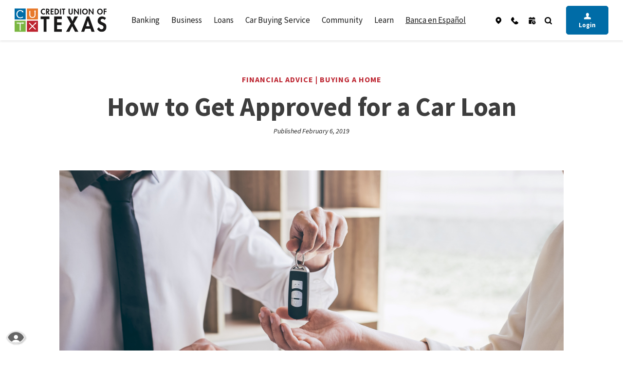

--- FILE ---
content_type: text/html; charset=utf-8
request_url: https://www.cutx.org/learn/how-to-get-approved-for-a-car-loan
body_size: 36264
content:
<!DOCTYPE html><html class="no-js" lang="en"><head><meta charset="utf-8"><meta http-equiv="X-UA-Compatible" content="IE=edge,chrome=1"><title>How to Get Approved for a Car Loan | Credit Union of Texas</title><meta name="description" content=""><meta name="keywords" content=""><meta name="viewport" content="width=device-width,initial-scale=1"><meta name="apple-mobile-web-app-title" content="Credit Union of Texas"><meta name="smartbanner:title" content="Credit Union of Texas Mobile App"><meta name="smartbanner:author" content="Credit Union of Texas"><meta name="smartbanner:price" content="FREE"><meta name="smartbanner:price-suffix-apple" content=" - On the App Store"><meta name="smartbanner:price-suffix-google" content=" - In Google Play"><meta name="smartbanner:icon-apple" content="/apple-touch-icon.png"><meta name="smartbanner:icon-google" content="/apple-touch-icon.png"><meta name="smartbanner:button" content="VIEW"><meta name="smartbanner:button-url-apple" content="https://apps.apple.com/us/app/cutxmobile/id1551854537"><meta name="smartbanner:button-url-google" content="https://play.google.com/store/apps/details?id=org.cutx.grip"><meta name="smartbanner:enabled-platforms" content="android,ios"> <script async="" src="https://www.googletagmanager.com/gtag/js?id=G-P592JXD05N"></script><script>function gtag(){dataLayer.push(arguments)}window.dataLayer=window.dataLayer||[],gtag("js",new Date),gtag("config","G-P592JXD05N")</script><link rel="stylesheet" href="/assets/css/main.min.css?v=1681624810610"><script src="https://ajax.googleapis.com/ajax/libs/webfont/1.6.26/webfont.js"></script><script>WebFont.load({google:{families:["Source Sans Pro:200,200i,300,300i,400,400i,600,600i,700,700i,900,900i"]}})</script>
          <meta property="og:description" content="" />
        <title>CUTX Introduces Special Needs Greeter Initiative Across North Texas</title>
        <meta property="og:type" content="article" />
        <meta property="og:title" content="CUTX Introduces Special Needs Greeter Initiative Across North Texas" />
        <meta property="og:site_name" content="CUTX" />
        <meta property="og:locale" content="en_US" />
        <meta property="article:author" content="https://www.facebook.com/cutexas" />
        <meta property="fb:app_id" content="381013419083545" />
        <meta property="og:url" content="https://www.cutx.org/about-us/news/cutx-introduces-special-needs-greeter-initiative" />
        <meta property="og:image" content="https://www.cutx.org/-/media/about-us/news/cutx-corporate.jpg" />
        <meta property="og:image:alt" content="Credit Union of Texas" />
        
            <!-- Start of HubSpot Embed Code -->
<script type="text/javascript" id="hs-script-loader" async defer src="//js.hs-scripts.com/43818040.js"></script>
<!-- End of HubSpot Embed Code -->

<!-- AB Tasty -->
<script type="text/javascript" src="https://try.abtasty.com/dfe9c7c2c1f3c4428292cf5d7e5b220d.js"></script>
<!-- AB Tasty -->

<!-- Google Tag Manager -->
<script>(function(w,d,s,l,i){w[l]=w[l]||[];w[l].push({'gtm.start':
new Date().getTime(),event:'gtm.js'});var f=d.getElementsByTagName(s)[0],
j=d.createElement(s),dl=l!='dataLayer'?'&l='+l:'';j.async=true;j.src=
'https://www.googletagmanager.com/gtm.js?id='+i+dl;f.parentNode.insertBefore(j,f);
})(window,document,'script','dataLayer','GTM-5HQ5S5F');</script>
<!-- End Google Tag Manager -->

<!-- BEGIN js-cookie needed before lp  -->
<script type="text/javascript">
/*! js-cookie v3.0.1 | MIT */
!function(e,t){"object"==typeof exports&&"undefined"!=typeof module?module.exports=t():"function"==typeof define&&define.amd?define(t):(e=e||self,function(){var n=e.Cookies,o=e.Cookies=t();o.noConflict=function(){return e.Cookies=n,o}}())}(this,(function(){"use strict";function e(e){for(var t=1;t<arguments.length;t++){var n=arguments[t];for(var o in n)e[o]=n[o]}return e}return function t(n,o){function r(t,r,i){if("undefined"!=typeof document){"number"==typeof(i=e({},o,i)).expires&&(i.expires=new Date(Date.now()+864e5*i.expires)),i.expires&&(i.expires=i.expires.toUTCString()),t=encodeURIComponent(t).replace(/%(2[346B]|5E|60|7C)/g,decodeURIComponent).replace(/[()]/g,escape);var c="";for(var u in i)i[u]&&(c+="; "+u,!0!==i[u]&&(c+="="+i[u].split(";")[0]));return document.cookie=t+"="+n.write(r,t)+c}}return Object.create({set:r,get:function(e){if("undefined"!=typeof document&&(!arguments.length||e)){for(var t=document.cookie?document.cookie.split("; "):[],o={},r=0;r<t.length;r++){var i=t[r].split("="),c=i.slice(1).join("=");try{var u=decodeURIComponent(i[0]);if(o[u]=n.read(c,u),e===u)break}catch(e){}}return e?o[e]:o}},remove:function(t,n){r(t,"",e({},n,{expires:-1}))},withAttributes:function(n){return t(this.converter,e({},this.attributes,n))},withConverter:function(n){return t(e({},this.converter,n),this.attributes)}},{attributes:{value:Object.freeze(o)},converter:{value:Object.freeze(n)}})}({read:function(e){return'"'===e[0]&&(e=e.slice(1,-1)),e.replace(/(%[\dA-F]{2})+/gi,decodeURIComponent)},write:function(e){return encodeURIComponent(e).replace(/%(2[346BF]|3[AC-F]|40|5[BDE]|60|7[BCD])/g,decodeURIComponent)}},{path:"/"})}));
</script>
<!-- END js-cookie needed before lp  -->


<script type="text/javascript" src="https://cds-sdkcfg.onlineaccess1.com/common.js"></script>
<link rel="stylesheet" href="/assets/files/fY9GBPhK/cutx-styles.css">

<!-- BEGIN Eltropy -->
<script>
(function(e,l,t,r,o,p){e[r]=e[r]||{init:function(){e[r].q=arguments}};
o=l.createElement(t);p=l.getElementsByTagName(t)[0];o.async=1;
o.src='https://d1lvyn09g7nf92.cloudfront.net/elt-iva-resources-prod/chat/contact-widget-embed.js';p.parentNode.insertBefore(o,p);})
(window,document,'script','Eltropy');
Eltropy.init({domain:'https://info.cutx.org'});
</script>

<!-- END Eltropy -->

<!-- Microsoft Clarity -->
<script type="text/javascript">
    (function(c,l,a,r,i,t,y){
        c[a]=c[a]||function(){(c[a].q=c[a].q||[]).push(arguments)};
        t=l.createElement(r);t.async=1;t.src="https://www.clarity.ms/tag/"+i;
        y=l.getElementsByTagName(r)[0];y.parentNode.insertBefore(t,y);
    })(window, document, "clarity", "script", "n5r8mm09pm");
</script>
<!-- Microsoft Clarity -->

<!-- WFAA -->
<script src="https://px.premion.com/pixel.js?pxid=68710f02eb9a4a496593de3f"></script>
<!-- WFAA -->

<!-- HEADER.JS (updated) -->
<script>
// Bulletproof link fixer/interceptor for CUTX
(function () {
  const replacements = [
    // Direct replacements for URLs
//    { find: "https://open.cutx.org/oao/", replace: "https://www.cutx.org/membership-verification-form" },
    { find: "https://open.cutx.org/oao/", replace: "https://request.cutx.org/ascend/getting-started" },
    { find: "https://www.cutx.org/membership-verification-form", replace: "https://request.cutx.org/ascend/getting-started" },
    { find: "https://oac.fmsiportal.com/AppointmentWidget/service?urlCode=KWM94QIRBLNTQU315QJC&cc=1657A361", replace: "https://www.cutx.org/schedule-an-appointment" },
    { find: "https://oac.fmsiportal.com/AppointmentWidget/?urlCode=KWM94QIRBLNTQU315QJC&cc=1657A361", replace: "https://www.cutx.org/schedule-an-appointment" },
    { find: "https://oac.fmsiportal.com/AppointmentWidget/service?urlCode=KWM94QIRBLNTQU315QJC", replace: "https://www.cutx.org/schedule-an-appointment" }
  ];

  const phoneMappings = [
    { old: /\(972\)\s?263-9497/g, new: "(214) 818-3231", newHref: "tel:12148183231" },
    { old: /\(800\)\s?314-3828/g, new: "(800) 627-0006", newHref: "tel:18006270006" }
  ];

  function fixAnchor(a) {
    if (!a || !a.href) return;

    // Replace based on replacements list
    for (const r of replacements) {
      if (a.href.includes(r.find)) {
        a.href = a.href.replace(r.find, r.replace);
      }
    }

    // Replace phone numbers
    phoneMappings.forEach(m => {
      if (a.textContent.match(m.old)) {
        a.textContent = m.new;
        a.href = m.newHref;
      }
    });

    // Hide/remove complaint notice links based on cutxpage
    try {
      if (a.href.startsWith("https://www.cutx.org/complaint-notice")) {
        if (typeof cutxpage === "undefined") {
          a.style.display = "none"; // hide
        } else if (cutxpage !== "Home") {
          a.remove(); // remove
        }
      }
    } catch(_) {}
  }

  function prescanLinks(root = document) {
    root.querySelectorAll("a[href]").forEach(fixAnchor);
  }

  // Interceptor on clicks (left + middle)
  function handleClick(event) {
    const a = event.target.closest("a");
    if (!a) return;

    let fixedHref = a.href;

    // Apply rewrite logic on the fly
    const before = fixedHref;
    for (const r of replacements) {
      if (fixedHref.includes(r.find)) {
        fixedHref = fixedHref.replace(r.find, r.replace);
      }
    }
    phoneMappings.forEach(m => {
      if (a.textContent.match(m.old)) {
        a.textContent = m.new;
        fixedHref = m.newHref;
      }
    });

    // Complaint notice check
    if (fixedHref.startsWith("https://www.cutx.org/complaint-notice")) {
      if (typeof cutxpage === "undefined" || cutxpage !== "Home") {
        event.preventDefault();
        event.stopPropagation();
        return; // block navigation
      }
    }

    if (fixedHref !== before) {
      event.preventDefault();
      event.stopPropagation();
      if (event.metaKey || event.ctrlKey || a.target === "_blank" || event.button === 1) {
        window.open(fixedHref, "_blank", "noopener");
      } else {
        window.location.assign(fixedHref);
      }
    }
  }

  // Attach immediately
  document.addEventListener("click", handleClick, true);
  document.addEventListener("auxclick", handleClick, true);

  // Pre-scan once DOM is partially available
  try { prescanLinks(); } catch(_) {}

  // Watch for dynamically added links
  new MutationObserver(muts => {
    muts.forEach(m => {
      m.addedNodes.forEach(node => {
        if (node.nodeType === 1) {
          if (node.tagName === "A") fixAnchor(node);
          else prescanLinks(node);
        }
      });
    });
  }).observe(document.documentElement, { childList: true, subtree: true });
})();
</script>

<script src="https://autolink.io/cutexas/widget.js" defer></script>

<style>
#autolinkDIV.autolink-container {
  width: 100%;
  max-width: 100%;
  margin: 0;
  padding: 0;

  /* Hide the raw "..." text by collapsing font size */
  font-size: 0;
}

/* Make sure the inner wrapper created by portal.js uses full width too */
.autolink-container > div {
  width: 100%;
  max-width: 100%;
}

/* Optional: if the iframe itself needs a nudge */
.autolink-container iframe {
  width: 100%;
  border: 0;
  display: block;
}
</style>

</head><body class="subpage" id="subpage-news-single"><div role="navigation"><div class="hidden-compliance" id="complianceMenu"><ul class="list-unstyled"><li><a href="/">Home</a></li><li><a href="#main">Skip to main content</a></li><li><a href="#footer">Skip to footer</a></li></ul></div><a class="hidden-compliance external" href="http://get.adobe.com/reader/" title="External link to download Acrobat Reader">Download Acrobat Reader 5.0 or higher to view .pdf files.</a></div> <section class="alert hidden-alert py-2 text-light" id="alertBox" aria-label="Important Notice"><div class="container-fluid"><div class="alert__body__outer d-flex justify-content-between align-items-start px-15"><div data-content-block="alertCopyIcon" data-content="content" data-editable="editable" class="content remove-blank alert-icon mr-2"> <div><br></div> </div><div class="content text-center w-100 alert__body" data-content-block="alertCopy" data-content="content" data-editable="editable"> <div><br></div> </div><button type="button" class="close ml-2" aria-controls="alertBox"><span class="sr-only">Close Alert</span> <svg class="bs-icon"><use href="#x-lg"></use></svg></button></div></div></section><section class="manual-alert hidden-alert py-2" id="manualAlertBox" aria-label="Another Important Notice"><div class="container-fluid"><div class="alert__body__outer d-flex justify-content-between align-items-start px-15"><div data-content-block="alert2CopyIcon" data-content="content" data-editable="editable" class="content remove-blank alert-icon mr-2"> <div><br></div> </div><div class="content text-center w-100 alert__body" data-content-block="alert2Copy" data-content="content" data-editable="editable"> <div><br></div> </div><button type="button" class="close ml-2" aria-controls="manualAlertBox"><span class="sr-only">Close Second Alert</span> <svg class="bs-icon"><use href="#x-lg"></use></svg></button></div></div></section><div class="master-container"><header class="header px-md-15 py-15 py-md-2 py-lg-0"><div class="container-fluid"><div class="header__inner d-md-flex flex-md-row justify-content-md-between align-items-md-center align-content-md-center"><div class="header__left d-flex align-items-center justify-content-between"><div class="navbar-header-mini"><button type="button" class="navbar-toggle btn"><svg class="bs-icon"><use href="#custom--list"></use></svg> <span class="text">Menu</span></button></div><span itemscope="" itemtype="http://schema.org/BankOrCreditUnion"><span itemprop="name" class="sr-only">Credit Union of Texas</span> <a href="/" class="logo" title="Credit Union of Texas, Allen, TX" itemprop="url"><span class="logotype" itemprop="image" itemscope="" itemtype="http://schema.org/ImageObject"><img src="/assets/img/credit-union-of-texas-logo.svg" alt="Credit Union of Texas" itemprop="url"></span></a></span><div class="olb"><button type="button" class="olb__toggle-mini"><span class="login-open"><svg class="bs-icon"><use href="#custom--person-fill"></use></svg> <span><span class="sr-only">Toggle Mobile </span>Login</span> </span><span class="login-close"><svg class="bs-icon"><use href="#x-lg"></use></svg> <span>Close<span class="sr-only"> Mobile Login</span></span></span></button></div></div><div class="header__center"><nav class="navbar" aria-label="Primary"><div class="navbar-collapse" id="navbar-collapse"><div class="menu__top d-lg-none d-flex"><button type="button" class="close-menu" aria-controls="navbar-collapse"><svg class="bs-icon"><use href="#x-lg"></use></svg> <span class="menu-close-text">Close<span class="sr-only"> Menu</span></span></button><div class="menu-logo w-100 text-center"><span itemscope="" itemtype="http://schema.org/BankOrCreditUnion"><span itemprop="name" class="sr-only">Credit Union of Texas</span> <a href="/" class="logo" title="Credit Union of Texas, Allen, TX" itemprop="url"><span class="logotype" itemprop="image" itemscope="" itemtype="http://schema.org/ImageObject"><img src="/assets/img/credit-union-of-texas-logo-white.svg" alt="Credit Union of Texas" itemprop="url"></span></a></span></div></div><ul class="banno-menu menu-02ea8ec0-b364-11eb-89d9-02421fc710f5">
                       <li class="dropdown menu-category">
        <span role="button" aria-expanded="false" class="category-item" tabindex="0">Banking</span>
        <ul class="dropdown-menu">
            <li class="dropdown menu-group">
        <span role="button" aria-expanded="false" class="group-item" tabindex="0">Checking</span>
        <ul class="dropdown-menu">
            <li class="menu-internal">
        <a href="/checking/compare">Compare Checking Accounts</a>
        
      </li><li class="menu-internal">
        <a href="/checking/secure">Secure Checking</a>
        
      </li><li class="menu-internal">
        <a href="/checking/secure-plus">Secure Plus Checking</a>
        
      </li><li class="menu-internal">
        <a href="/checking/student">Student Checking</a>
        
      </li><li class="menu-internal">
        <a href="/benefits/early-pay">Early Pay</a>
        
      </li><li class="menu-internal">
        <a href="/debit-cards">Debit Cards</a>
        
      </li><li class="menu-internal">
        <a href="/banking/buy-now-pay-later">Buy Now, Pay Later</a>
        
      </li><li class="menu-external">
        <a href="https://request.cutx.org/ascend/getting-started" target="_blank">Open Your Account</a>
        
      </li>
          </ul>
      </li><li class="dropdown menu-group">
        <span role="button" aria-expanded="false" class="group-item" tabindex="0">Savings</span>
        <ul class="dropdown-menu">
            <li class="menu-internal">
        <a href="/savings/compare">Compare Savings</a>
        
      </li><li class="menu-internal">
        <a href="/savings/account">Savings Account</a>
        
      </li><li class="menu-internal">
        <a href="/savings/members-choice">Member's Choice</a>
        
      </li><li class="menu-internal">
        <a href="/banking/high-yield-savings-account">High Yield Savings</a>
        
      </li><li class="menu-internal">
        <a href="/savings/holiday">Holiday Savings</a>
        
      </li><li class="menu-internal">
        <a href="/savings/kids">Kid's Savings</a>
        
      </li><li class="menu-internal">
        <a href="/savings/save-the-change">Save the Change</a>
        
      </li><li class="menu-external">
        <a href="https://open.cutx.org/oao/?product=savings" target="_blank">Open Your Account</a>
        
      </li>
          </ul>
      </li><li class="dropdown menu-group">
        <span role="button" aria-expanded="false" class="group-item" tabindex="0">Deposit & Invest</span>
        <ul class="dropdown-menu">
            <li class="menu-internal">
        <a href="/banking/investing-in-digital-currency">Digital Currency</a>
        
      </li><li class="menu-internal">
        <a href="/certificates-of-deposit">CDs</a>
        
      </li><li class="menu-internal">
        <a href="/individual-retirement-accounts">IRAs</a>
        
      </li><li class="menu-internal">
        <a href="/money-market-accounts">Money Market</a>
        
      </li><li class="menu-internal">
        <a href="/alternative-investments">Alternative Investments</a>
        
      </li><li class="menu-external">
        <a href="https://oac.fmsiportal.com/AppointmentWidget/?urlCode=KWM94QIRBLNTQU315QJC&cc=1657A361" target="_blank">Schedule an appointment</a>
        
      </li>
          </ul>
      </li><li class="dropdown menu-group">
        <span role="button" aria-expanded="false" class="group-item" tabindex="0">Credit Cards</span>
        <ul class="dropdown-menu">
            <li class="menu-internal">
        <a href="/learn/cards-management">Cards Management</a>
        
      </li><li class="menu-internal">
        <a href="/credit-cards/compare">Compare Credit Cards</a>
        
      </li><li class="menu-internal">
        <a href="/credit-cards/secured">Secured</a>
        
      </li><li class="menu-internal">
        <a href="/credit-cards/platinum">Platinum</a>
        
      </li><li class="menu-internal">
        <a href="/banking/pay-it-later">Pay It Later</a>
        
      </li><li class="menu-internal">
        <a href="/credit-cards/application">Apply Now</a>
        
      </li>
          </ul>
      </li><li class="dropdown menu-group">
        <span role="button" aria-expanded="false" class="group-item" tabindex="0">Digital Banking</span>
        <ul class="dropdown-menu">
            <li class="menu-internal">
        <a href="/digital-banking/mobile-and-online">Mobile & Online</a>
        
      </li><li class="menu-internal">
        <a href="/security">Security</a>
        
      </li><li class="menu-internal">
        <a href="/learn/money-movement">Money Movement</a>
        
      </li><li class="menu-internal">
        <a href="/learn/how-to-use-zelle">How To Use Zelle</a>
        
      </li><li class="menu-internal">
        <a href="/banking/ria-money-transfer">Ria - Money Transfer</a>
        
      </li><li class="menu-internal">
        <a href="/personal-financial-management">Personal Financial Management</a>
        
      </li><li class="menu-internal">
        <a href="/account-management">Account Management</a>
        
      </li>
          </ul>
      </li><li class="menu-external">
        <a href="https://request.cutx.org/ascend/getting-started" target="_blank">Open Your Account</a>
        
      </li>
          </ul>
      </li><li class="dropdown menu-category">
        <span role="button" aria-expanded="false" class="category-item" tabindex="0">Business</span>
        <ul class="dropdown-menu">
            <li class="dropdown menu-group">
        <span role="button" aria-expanded="false" class="group-item" tabindex="0">Accounts</span>
        <ul class="dropdown-menu">
            <li class="menu-internal">
        <a href="/business/checking-account-texas">Business&nbsp;Checking&nbsp;Account</a>
        
      </li><li class="menu-internal">
        <a href="/business/checking-plus-account">Business&nbsp;Checking&nbsp;Plus&nbsp;Account</a>
        
      </li><li class="menu-internal">
        <a href="/business/non-profit-business-checking-account">Nonprofit&nbsp;Business&nbsp;Checking&nbsp;Account</a>
        
      </li><li class="menu-internal">
        <a href="/business/certificates-of-deposit">Business&nbsp;Certificates&nbsp;of&nbsp;Deposit</a>
        
      </li><li class="menu-internal">
        <a href="/business/money-market-accounts">Business&nbsp;Money&nbsp;Market&nbsp;Account</a>
        
      </li><li class="menu-internal">
        <a href="/business/debit-card">Business&nbsp;Debit&nbsp;Cards</a>
        
      </li><li class="menu-internal">
        <a href="/business/compare-credit-union-business-checking-accounts">Checking&nbsp;Account&nbsp;Comparison</a>
        
      </li><li class="menu-internal">
        <a href="/business/1031-exchange-accounts">1031&nbsp;Exchange&nbsp;Accounts</a>
        
      </li>
          </ul>
      </li><li class="dropdown menu-group">
        <span role="button" aria-expanded="false" class="group-item" tabindex="0">Digital Banking</span>
        <ul class="dropdown-menu">
            <li class="menu-internal">
        <a href="/business/cash-flow-management">Treasury&nbsp;Services</a>
        
      </li><li class="menu-internal">
        <a href="/business/online-and-mobile-banking">Online&nbsp;&&nbsp;Mobile&nbsp;Banking</a>
        
      </li><li class="menu-internal">
        <a href="/business/payables">Payables</a>
        
      </li><li class="menu-internal">
        <a href="/business/receivables">Receivables</a>
        
      </li><li class="menu-internal">
        <a href="/business/fraud-protection">Fraud Protection</a>
        
      </li><li class="menu-internal">
        <a href="/business/zero-balance-account">Zero&nbsp;Balance&nbsp;Account</a>
        
      </li><li class="menu-internal">
        <a href="/business/banking-financial-services">Business&nbsp;Financial&nbsp;Services</a>
        
      </li>
          </ul>
      </li><li class="dropdown menu-group">
        <span role="button" aria-expanded="false" class="group-item" tabindex="0">Lending</span>
        <ul class="dropdown-menu">
            <li class="menu-internal">
        <a href="/business/lending-solutions">Business&nbsp;Lending&nbsp;Solutions</a>
        
      </li>
          </ul>
      </li>
          </ul>
      </li><li class="dropdown menu-category">
        <span role="button" aria-expanded="false" class="category-item" tabindex="0">Loans</span>
        <ul class="dropdown-menu">
            <li class="dropdown menu-internal">
        <a href="/auto-loans" class="dropdown-toggle">Auto Loans</a>
        <ul class="dropdown-menu">
            <li class="menu-internal">
        <a href="/auto-loans/new-autos">New Autos</a>
        
      </li><li class="menu-internal">
        <a href="/auto-loans/refinance">Auto Refinance</a>
        
      </li><li class="dropdown menu-internal">
        <a href="/auto-protection-program" class="dropdown-toggle">Protection Program</a>
        <ul class="dropdown-menu">
            <li class="menu-internal">
        <a href="/loans/complete-vehicle-protection">CVP - Complete Vehicle Protection</a>
        
      </li><li class="menu-internal">
        <a href="/loans/payment-protection">Payment Protection</a>
        
      </li><li class="menu-internal">
        <a href="/loans/vehicle-service-contract">VSC - Vehicle Service Contract</a>
        
      </li><li class="menu-internal">
        <a href="/loans/gap-auto-protection">GAP - Auto Loan Protection </a>
        
      </li>
          </ul>
      </li><li class="menu-external">
        <a href="https://fairlease.org" target="_blank">FairLease</a>
        
      </li><li class="menu-internal">
        <a href="/used-cars-for-sale-in-texas">GoFair Vehicle Stock</a>
        
      </li><li class="menu-internal">
        <a href="/auto-loans/application">Apply Now</a>
        
      </li>
          </ul>
      </li><li class="dropdown menu-group">
        <span role="button" aria-expanded="false" class="group-item" tabindex="0">Recreational Loans</span>
        <ul class="dropdown-menu">
            <li class="menu-internal">
        <a href="/recreational-loans">Recreational Loans</a>
        
      </li><li class="menu-internal">
        <a href="/recreational-loans/boats">Boats</a>
        
      </li><li class="menu-internal">
        <a href="/recreational-loans/rvs-and-campers">RVs & Campers</a>
        
      </li><li class="menu-internal">
        <a href="/recreational-loans/application">Apply Now</a>
        
      </li>
          </ul>
      </li><li class="dropdown menu-group">
        <span role="button" aria-expanded="false" class="group-item" tabindex="0">Mortgage Loans</span>
        <ul class="dropdown-menu">
            <li class="menu-internal">
        <a href="/mortgage-loans">Texas Mortgage Loans</a>
        
      </li><li class="menu-internal">
        <a href="/mortgage-loans/refinance">Mortgage Refinance</a>
        
      </li><li class="menu-external">
        <a href="javascript:void(createMorgMidManPopup())">Apply Now</a>
        
      </li><li class="menu-internal">
        <a href="/mortgage-loans/jumbo">Jumbo Loans</a>
        
      </li><li class="menu-internal">
        <a href="/mortgage-loans/40-year">40-Year Mortgage</a>
        
      </li><li class="menu-internal">
        <a href="/mortgage-loans/15-20-30-mortgages">15/20/30 Mortgages</a>
        
      </li><li class="menu-internal">
        <a href="/mortgage-loans/fha-mortgage">FHA Loans</a>
        
      </li><li class="menu-internal">
        <a href="/loans/va-mortgage">VA Mortgages</a>
        
      </li><li class="menu-internal">
        <a href="/loans/usda-mortgage#USDA Home Loans">USDA Loans</a>
        
      </li><li class="menu-internal">
        <a href="/loans/arm-loan-mortgage">ARM Loan</a>
        
      </li><li class="menu-internal">
        <a href="/mortgage-loans/no-pmi-mortgage-programs">5% Down No PMI</a>
        
      </li><li class="menu-internal">
        <a href="/mortgage-loans/buydown-inflation-fighter">Inflation Fighter Mortgage</a>
        
      </li><li class="menu-internal">
        <a href="/loans/fast-lane-mortgage">$0 Down Payment Mortgage</a>
        
      </li><li class="menu-internal">
        <a href="/mortgage-loans/interest-only-5-years">5 Yr Interest Only</a>
        
      </li><li class="menu-internal">
        <a href="/mortgage-loans/preferred-realtor-program">Preferred Realtor</a>
        
      </li>
          </ul>
      </li><li class="dropdown menu-group">
        <span role="button" aria-expanded="false" class="group-item" tabindex="0">Home Equity</span>
        <ul class="dropdown-menu">
            <li class="menu-internal">
        <a href="/home-equity/compare">Compare Home Equity Options</a>
        
      </li><li class="menu-internal">
        <a href="/heloc">HELOC</a>
        
      </li><li class="menu-internal">
        <a href="/home-equity-loans">Home Equity Loan</a>
        
      </li><li class="menu-internal">
        <a href="/home-equity-loans/application">Apply Now</a>
        
      </li>
          </ul>
      </li><li class="dropdown menu-group">
        <span role="button" aria-expanded="false" class="group-item" tabindex="0">Personal Loans</span>
        <ul class="dropdown-menu">
            <li class="menu-internal">
        <a href="/loans/student">Student Loans</a>
        
      </li><li class="menu-internal">
        <a href="/loans/on-the-spot-loans">On the Spot Loans</a>
        
      </li><li class="menu-internal">
        <a href="/personal-loans/compare">Compare Personal Loans</a>
        
      </li><li class="menu-internal">
        <a href="/personal-loans">Personal Loan</a>
        
      </li><li class="menu-internal">
        <a href="/personal-line-of-credit">Personal Line of Credit</a>
        
      </li><li class="menu-internal">
        <a href="/secured-loans">Secured Loan</a>
        
      </li><li class="menu-internal">
        <a href="/personal-loans/application">Apply Now</a>
        
      </li>
          </ul>
      </li><li class="menu-external">
        <a href="https://www.cutx.org/cutxpaylink" target="_blank">Make A Payment</a>
        
      </li><li class="menu-internal">
        <a href="/benefits/skip-a-pay">Skip-A-Pay</a>
        
      </li>
          </ul>
      </li><li class="dropdown menu-category">
        <span role="button" aria-expanded="false" class="category-item" tabindex="0">Car Buying Service</span>
        <ul class="dropdown-menu">
            <li class="dropdown menu-group">
        <span role="button" aria-expanded="false" class="group-item" tabindex="0">CUTX Vehicle Solutions</span>
        <ul class="dropdown-menu">
            <li class="menu-external">
        <a href="https://www.fairlease.org/">FairLease</a>
        
      </li><li class="menu-internal">
        <a href="/car-buying-service/selling-a-car-in-texas">Trade in My Vehicle</a>
        
      </li><li class="menu-internal">
        <a href="/used-cars-for-sale-in-texas">GoFair Used Inventory</a>
        
      </li><li class="menu-internal">
        <a href="/car-buying-service/new-and-used">New & Used Autos</a>
        
      </li><li class="menu-external">
        <a href="https://cutx.truecar.com" target="_blank">Search New Vehicles</a>
        
      </li><li class="menu-internal">
        <a href="/auto-protection-program">Auto Protection Program</a>
        
      </li><li class="menu-external">
        <a href="https://cutx.truecar.com/report-purchase/" target="_blank">Report Purchase</a>
        
      </li>
          </ul>
      </li>
          </ul>
      </li><li class="dropdown menu-category">
        <span role="button" aria-expanded="false" class="category-item" tabindex="0">Community</span>
        <ul class="dropdown-menu">
            <li class="dropdown menu-group">
        <span role="button" aria-expanded="false" class="group-item" tabindex="0">Community Engagement</span>
        <ul class="dropdown-menu">
            <li class="menu-internal">
        <a href="/charitable-foundation">CUTX&nbsp;Charitable&nbsp;Foundation</a>
        
      </li><li class="menu-internal">
        <a href="/community">CUTX&nbsp;in&nbsp;the&nbsp;Community</a>
        
      </li><li class="menu-internal">
        <a href="/partnerships">Partnerships</a>
        
      </li><li class="menu-internal">
        <a href="/partnerships/smart-branch">SMART&nbsp;Branch</a>
        
      </li><li class="menu-internal">
        <a href="/cutx-community-grill">CUTX&nbsp;Community&nbsp;Grill</a>
        
      </li><li class="menu-internal">
        <a href="/partnerships/become-a-partner">Become&nbsp;A&nbsp;Partner</a>
        
      </li><li class="menu-internal">
        <a href="/community/book-gilmer-gathers-event-center">Gilmer&nbsp;Gathers&nbsp;Events</a>
        
      </li>
          </ul>
      </li><li class="dropdown menu-group">
        <span role="button" aria-expanded="false" class="group-item" tabindex="0">Social Media</span>
        <ul class="dropdown-menu">
            <li class="menu-external">
        <a href="https://www.facebook.com/cutexas/" target="_blank">Facebook</a>
        
      </li><li class="menu-external">
        <a href="https://twitter.com/cutexas" target="_blank">Twitter</a>
        
      </li><li class="menu-external">
        <a href="https://www.linkedin.com/company/credit-union-of-texas/" target="_blank">LinkedIn</a>
        
      </li><li class="menu-external">
        <a href="http://instagram.com/cutexas" target="_blank">Instagram</a>
        
      </li>
          </ul>
      </li><li class="menu-internal">
        <a href="/news">News</a>
        
      </li>
          </ul>
      </li><li class="dropdown menu-category">
        <span role="button" aria-expanded="false" class="category-item" tabindex="0">Learn</span>
        <ul class="dropdown-menu">
            <li class="dropdown menu-group">
        <span role="button" aria-expanded="false" class="group-item" tabindex="0">Member Benefits</span>
        <ul class="dropdown-menu">
            <li class="menu-internal">
        <a href="/learn/free-telehealth-services">Telehealth with Zero Copay</a>
        
      </li><li class="menu-internal">
        <a href="/learn/will-and-estate-planning">Will & Estate Planning</a>
        
      </li><li class="menu-internal">
        <a href="/refer-a-friend">Referral Program</a>
        
      </li><li class="menu-internal">
        <a href="/benefits">Programs & Discounts</a>
        
      </li><li class="menu-internal">
        <a href="/benefits/pay-for-grades">Pay For Grades</a>
        
      </li><li class="menu-internal">
        <a href="/benefits/scholarships">Scholarships</a>
        
      </li>
          </ul>
      </li><li class="dropdown menu-group">
        <span role="button" aria-expanded="false" class="group-item" tabindex="0">CUTX</span>
        <ul class="dropdown-menu">
            <li class="menu-internal">
        <a href="/about">About Us</a>
        
      </li><li class="menu-internal">
        <a href="/careers">Careers</a>
        
      </li><li class="menu-internal">
        <a href="/locations">Locations</a>
        
      </li><li class="menu-internal">
        <a href="/partnerships">Partnerships</a>
        
      </li><li class="menu-internal">
        <a href="/contact">Contact Us</a>
        
      </li>
          </ul>
      </li><li class="dropdown menu-group">
        <span role="button" aria-expanded="false" class="group-item" tabindex="0">Financial Education</span>
        <ul class="dropdown-menu">
            <li class="menu-internal">
        <a href="/learn/videos">Videos</a>
        
      </li><li class="menu-internal">
        <a href="/learn/articles">Articles</a>
        
      </li><li class="menu-internal">
        <a href="/learn/calculators">Calculators</a>
        
      </li>
          </ul>
      </li><li class="dropdown menu-group">
        <span role="button" aria-expanded="false" class="group-item" tabindex="0">Resources</span>
        <ul class="dropdown-menu">
            <li class="menu-internal">
        <a href="/learn/sam-your-virtual-assistant">SAM: Your Virtual Assistant</a>
        
      </li><li class="menu-internal">
        <a href="/faqs">FAQs</a>
        
      </li><li class="menu-internal">
        <a href="/documents">Documents</a>
        
      </li><li class="menu-internal">
        <a href="/learn/disclosures">Disclosures</a>
        
      </li><li class="menu-internal">
        <a href="/learn/insurance-help-center">Insurance Help Center</a>
        
      </li><li class="menu-internal">
        <a href="/learn/deceased-member-support-center">Deceased Member Support Center</a>
        
      </li>
          </ul>
      </li><li class="menu-group">
        <span role="button" aria-expanded="false" class="group-item" tabindex="0">RT# 311079306</span>
        
      </li>
          </ul>
      </li><li class="menu-external">
        <a href="https://www.todosunidos.us/?utm_source=cutxorg&utm_medium=cutxheader&utm_campaign=cutxtu">Banca en Español</a>
        
      </li>
                     </ul><div class="menu__footer d-lg-none d-flex align-items-center justify-content-between"><div><a href="/locations"><svg class="bs-icon"><use href="#custom--geo-alt-fill"></use></svg><span>Location<span class="sr-only">(mobile)</span></span></a></div><div><button type="button" class="toggle-contact-dd"><svg class="bs-icon"><use href="#custom--telephone-fill"></use></svg><span>Contact<span class="sr-only"> (mobile)</span></span></button></div><div><a href="https://oac.fmsiportal.com/AppointmentWidget/service" target="_blank"><svg class="bs-icon"><use href="#custom--calendar"></use></svg><span>Schedule<span class="sr-only"> (mobile)</span></span></a></div></div></div></nav></div><div class="header__right"><div class="header__right__icons"> <a href="/locations" title="Locations" class="header__button"><span class="sr-only">Location</span> <svg class="bs-icon"><use href="#custom--geo-alt-fill"></use></svg> </a><div class="contact-dd-wrapper d-inline-block"><button type="button" class="toggle-contact-dd header__button" title="Contact"><span class="sr-only">Contact</span> <svg class="bs-icon"><use href="#custom--telephone-fill"></use></svg></button><div class="contact-dd text-white" role="region"><div class="row"><div class="col-md-6"><p class="mb-05"><strong>Phone & Live Chat</strong></p><p>Mon - Fri: 9AM - 6PM CST<br>Sat: 10AM - 2PM CST</p><p class="mb-05"><strong>Member Services</strong></p><p>(972) 263-9497 or (800) 314-3828<br>Teller: Option 1<br>Loans: Option 2<br>Debit Cards & Credit Cards: Option 3<br>Member Services: Option 4</p></div><div class="col-md-6"><p class="mb-05"><strong>Lost Cards, Fraud, or Disputes</strong></p><p>Debit Cards: (866) 820-1075<br>Credit Cards: (866) 604-8156</p><p class="mb-05"><strong>Mortgage Loan Questions</strong></p><p>(972) 705-4845</p><p class="mb-05"><strong>Collections</strong></p><p>(972) 705-4950 or (866) 705-4950</p></div></div><div class="row"><div class="col-md-6"><a href="/faqs" class="btn btn-primary w-100">FAQs</a></div><div class="col-md-6"><a href="#" class="btn btn-inversewhite w-100 open_chat"><svg class="bs-icon"><use href="#custom--chat"></use></svg> <span>Live Chat</span></a></div></div></div></div> <a href="https://oac.fmsiportal.com/AppointmentWidget/service?urlCode=KWM94QIRBLNTQU315QJC&cc=1657A361" target="_blank" title="Schedule an Appointment" class="header__button"><span class="sr-only">Schedule an Appointment</span> <svg class="bs-icon"><use href="#custom--calendar"></use></svg> </a><div class="search-header-wrap d-inline-block"><button type="button" class="header__button toggle-search" title="Search"><span class="sr-only">Open Search</span> <svg class="bs-icon"><use href="#custom--search"></use></svg></button><div class="header-search-dd" role="region"><form method="GET" action="/search" data-parsley-validate=""><div class="form-group mb-0 d-flex flex-row justify-content-between align-items-center align-content-center"><label for="siteSearch" class="sr-only">Enter search terms</label> <input name="q" id="siteSearch" class="form-control mr-1 order-2" type="text" placeholder="Search keywords" data-parsley-required="true" data-parsley-errors-container="#search-error"> <button type="submit" class="search-submit order-1"><svg class="bs-icon"><use href="#custom--search"></use></svg><span class="sr-only">Start Site Search</span></button> <button type="button" class="header-search-close order-3"><span class="sr-only">Close Search</span> <svg class="bs-icon"><use href="#x-lg"></use></svg></button></div></form></div></div></div><div class="header__right__buttons"><div class="navbar-header"><button type="button" class="navbar-toggle btn"><svg class="bs-icon"><use href="#custom--list"></use></svg> <span class="text">Menu<span class="sr-only"> (mobile)</span></span></button></div><div class="olb d-inline-block"><button type="button" class="olb__toggle btn btn-primary"><span class="login-open"><svg class="bs-icon"><use href="#custom--person-fill"></use></svg> <span><span class="sr-only">Toggle </span>Login</span> </span><span class="login-close"><svg class="bs-icon"><use href="#x-lg"></use></svg> <span>Close<span class="sr-only"> Login</span></span></span></button><div class="olb__dd text-white" role="region"><form class="olb__login" id="Q2OnlineLogin" action="https://online.cutx.org/login" method="post" data-parsley-validate=""><div class="d-flex flex-row"><div class="form-group"><label for="username" class="sr-only">Username</label><div class="field-plus-icon d-flex flex-row align-items-center"><svg class="bs-icon"><use href="#custom--person-fill"></use></svg> <input type="text" class="form-control" name="username" placeholder="Username" id="username" spellcheck="off" autocorrect="off" autocapitalize="off" required=""></div></div><button type="submit" class="btn btn-warning">Login</button></div></form><div class="olb__links"><a href="https://online.cutx.org/forgot" title="Forgot Password">Forgot Password</a> <a href="https://online.cutx.org/enroll" title="Enroll">Enroll</a></div><div data-content-block="olbSpace" data-content="content" data-editable="editable" class="content olb-mktg pt-25"> <div><br></div> </div><div class="olb__links"><a href="/cutxpaylink" title="Make a payment">Make a payment</a></div></div></div></div></div></div></div></header><div id="main" tabindex="-1" role="main"><div class="video-single-title mt-7"><div class="container-fluid"><div class="row justify-content-center"><div class="col-md-10"><div class="mb-7"><div data-content-block="hero1" data-content="content" data-editable="editable" class="content remove-blank"> <p class="big">FINANCIAL ADVICE | BUYING A HOME<br></p> </div><h1 class="page-title">How to Get Approved for a Car Loan</h1><div data-content-block="hero2" data-content="content" data-editable="editable" class="content remove-blank"> <p class="small"><em>Published February 6, 2019</em></p> </div></div><div data-content-block="featuredImage" data-content="content" data-editable="editable" class="content remove-blank featured-image news-video-single-featured-image"> <div><img alt="How to Get Approved for a Car Loan" src="/assets/files/P8ftd9zR/howToGetapprovedForACarLoan-featureimage.jpeg" image-id="P8ftd9zR"></div> </div></div></div></div></div><div class="my-5 remove-blank px-xl-0 px-sm-15"><div class="container-fluid"><div class="row justify-content-center"><div class="col-xl-10"><div data-content-block="startPage" data-content="content" data-editable="editable" class="content"> <div><br></div> </div></div></div></div></div><div class="my-4 remove-blank px-xl-0 px-sm-15"><div class="container-fluid"><div class="row justify-content-center"><div class="col-xl-6 col-lg-8 col-md-10"><div data-content-block="bodyCopy1" data-content="content" data-editable="editable" class="content"> <h2>Key Takeaways</h2>
<ul class="squares">
<li><span>Your credit score determines the interest rate on your car loan.</span></li>
<li><span>Getting pre-approved for your loan before you go to the dealership. </span></li>
<li><span>Each proposed loan contract will indicate the loan amount, the interest rate, the length of the loan and any fees.</span></li>
</ul>
<hr>
<p>Unless you already have the funds to pay for your new vehicle, you’ll probably need a<span> </span><a href="/auto-loans">car loan</a>. And to get approved for that car loan, you may want to consider a few things that can improve your chances of getting approved for a great rate and payment.</p>
<h2>The Higher Your Credit Score, The Better</h2>
<p>Your credit score determines the interest rate on your car loan. If you have a high credit score, you will likely qualify for the best rates that lenders are offering. However if your credit score is on the lower end, you may want to take some action to improve your credit score.</p>
<h2>Figure Out How Much You Can Afford Before You Apply</h2>
<p>Assuming you know how much your monthly expenses are, you probably have some idea of how much of a monthly payment you can afford. With that piece of information, you can start to figure out the maximum loan amount you should take out, and therefore the maximum vehicle price you should shop for.</p>
<p>We suggest using our awesome Auto Loan Payment Calculator on our Auto Loan Page to evaluate which loan amount and term gives you the monthly payment you want.</p>
<p>Don’t forget to add the monthly costs of full-coverage insurance (covering injury to property and individuals), gas, maintenance, fees, and the monthly loan payment amount. Be generous when estimating these costs and it will help make sure that your car payment doesn’t become a struggle.</p>
<h2>Initiate Your Car Loan Application With a Lender</h2>
<p>Getting pre-approved for your loan before you go to the dealership allows you to arrive at a dealership with a loan for ‘up to but not exceeding’ a certain dollar amount and Loan-to-Value (LTV) ratio. A pre-approved loan can be arranged with a bank or credit union. Pre-approved loans are not required to be used in full or at all. That makes getting a pre-approved loan a great way to save time and energy at the dealership.</p>
<h2>Provide All Requested Documentation To Your Lender</h2>
<p>When you submit your loan application, your lender will require you to provide your basic personal information, a copy of your driver’s license, proof of insurance, permission to pull your credit report, proof of income, and potentially other items like proof of residence.</p>
<h2>Prioritize Your Loan Payments Each Month</h2>
<p>Each proposed loan contract will indicate the loan amount, the interest rate, the length of the loan and any fees. Review this carefully before signing! One you agree to the loan you must make repayments in full and on time. And perfect repayment history is a great way to boost your credit and ensure that you continue to qualify for any future loans you may apply for.</p>
<p>With proper preparation, getting approved for a loan is simple. Know the vehicle you want, make sure it fits your budget, shop around for the best terms, and have your paperwork in order. When you’re ready to apply, talk to the Auto Lending specialists at CUTX by visiting our<span> </span><a href="/auto-loans">Auto Loan</a> page.</p> </div></div></div></div></div><div class="bg-light remove-blank my-4 py-8"><div class="container-fluid"><div class="row justify-content-center"><div class="col-xl-8 col-lg-10"><div class="mb-2 content text-center"><h2>You May Also Be Interested In</h2></div><div class="interested__slider"><div class="interested__slider-slide remove-blank"><div data-content-block="interested1" data-content="content" data-editable="editable" class="content"> <div><div id="fa6d449f-c91a-2c87-fae6-13dc1d97cb43">
                
              </div></div> </div></div> <div class="interested__slider-slide remove-blank"><div data-content-block="interested2" data-content="content" data-editable="editable" class="content"> <div><div id="1105616b-32c4-9c11-9c39-e7e25b82cb18">
                
              </div></div> </div></div> <div class="interested__slider-slide remove-blank"><div data-content-block="interested3" data-content="content" data-editable="editable" class="content"> <div><div id="d1ffb4b5-1c20-5a62-bffe-02f5d69fc906">
                
              </div></div> </div></div> <div class="interested__slider-slide remove-blank"><div data-content-block="interested4" data-content="content" data-editable="editable" class="content"> <div><div id="2e66084d-0e25-df1a-e370-106155d743ba">
                
              </div></div> </div></div> <div class="interested__slider-slide remove-blank"><div data-content-block="interested5" data-content="content" data-editable="editable" class="content"> <div><div id="ce5e0045-93f7-69fc-fe89-794e3b00f1f0">
                
              </div></div> </div></div></div></div></div></div></div><div class="my-4 remove-blank px-xl-0 px-sm-15"><div class="container-fluid"><div class="row justify-content-center"><div class="col-md-10"><div class="row align-items-stretch flex-wrap"><div class="col-lg-4 align-self-center"><div data-content-block="didyouknowIntro" data-content="content" data-editable="editable" class="content"> <h2>Did You Know?</h2> </div></div><div class="col-lg-4 col-md-6"><div class="didyouknow-item"><div data-content-block="didyouknowItem1" data-content="content" data-editable="editable" class="content"> <h3>6 Moves That Will Help You Retire Early</h3>
<p><a class="btn btn-inverse">Get Started</a></p> </div></div></div><div class="col-lg-4 col-md-6"><div class="didyouknow-item"><div data-content-block="didyouknowItem2" data-content="content" data-editable="editable" class="content"> <h3>What's the difference between banks and credit unions?</h3>
<p><a class="btn btn-inverse">Learn about it</a></p> </div></div></div></div></div></div></div></div><div class="my-5 remove-blank px-xl-0 px-sm-15"><div class="container-fluid"><div class="row justify-content-center"><div class="col-xl-10"><div data-content-block="endPage" data-content="content" data-editable="editable" class="content"> <div><br></div> </div></div></div></div></div></div><footer class="footer bg-primary text-light py-md-7 py-25" id="footer"><div class="container-fluid"><button type="button" id="scrollTop"><span class="sr-only">Back to Top</span></button><div class="footer__inner px-lg-0 px-md-15"><div class="footer__inner__top"><div class="row justify-content-center"><div class="col-lg-10"><div class="row"><div class="col-md-4"><div class="d-flex flex-column"><div class="order-md-2"><p class="in-touch mt-md-5"><strong>Get In Touch</strong></p><p class="small"><a href="/locations">Locations & Hours</a><br><a href="/contact">Contact Us</a></p><p class="small"><a href="tel:19722639497">(972) 263-9497</a> or <a href="tel:18003143828">(800) 314-3828</a><br>Mon - Fri: 9AM - 6PM CST<br>Sat: 10AM - 2PM CST</p><p class="small"><strong>Routing Number 311079306</strong></p><div><div id="cobrowsebtn" class="btn btn-white btn-small" onclick="document.body.appendChild(document.createElement(&quot;sm-visitor-code&quot;))">Co-Browse with CUTX<br>Customer Service</div></div><br><div><a href="https://open.cutx.org/oao/?product=savings" class="btn btn-white btn-small">- Become a member -</a></div></div> <div class="social order-md-1 my-md-0 my-2"><p><strong>Connect with us</strong></p><a href="https://www.facebook.com/cutexas"><span class="sr-only">Facebook</span> <svg class="bs-icon"><use href="#facebook"></use></svg> </a><a href="https://twitter.com/CUTexas"><span class="sr-only">Twitter</span> <svg class="bs-icon"><use href="#twitter"></use></svg> </a><a href="https://www.youtube.com/channel/UChwlOXLgT8bBLAUa_CBEauw"><span class="sr-only">YouTube</span> <svg class="bs-icon"><use href="#youtube"></use></svg> </a><a href="https://www.instagram.com/cutexas/"><span class="sr-only">Instagram</span> <svg class="bs-icon"><use href="#instagram"></use></svg></a></div></div></div><div class="col-md-8"><div class="row"><div class="col-md-8 pr-md-0"><nav class="footer__links footer__links__twocol" aria-label="Footer"><ul class="banno-menu menu-02eb0407-b364-11eb-89d9-02421fc710f5">
                       <li class="dropdown menu-group">
        <span role="button" aria-expanded="false" class="group-item" tabindex="0"></span>
        <ul class="dropdown-menu">
            <li class="dropdown menu-group">
        <span role="button" aria-expanded="false" class="group-item" tabindex="0">Banking</span>
        <ul class="dropdown-menu">
            <li class="menu-internal">
        <a href="/checking/compare">Checking</a>
        
      </li><li class="menu-internal">
        <a href="/savings/compare">Savings</a>
        
      </li><li class="menu-internal">
        <a href="/certificates-of-deposit">CDs</a>
        
      </li><li class="menu-internal">
        <a href="/individual-retirement-accounts">IRAs</a>
        
      </li><li class="menu-internal">
        <a href="/alternative-investments">Alternative Investments</a>
        
      </li><li class="menu-internal">
        <a href="/credit-cards/compare">Credit Cards</a>
        
      </li><li class="menu-internal">
        <a href="/digital-banking/mobile-and-online">Mobile & Online</a>
        
      </li><li class="menu-external">
        <a href="https://request.cutx.org/ascend/getting-started" target="_blank">Open Your Account</a>
        
      </li>
          </ul>
      </li><li class="dropdown menu-group">
        <span role="button" aria-expanded="false" class="group-item" tabindex="0">Loans</span>
        <ul class="dropdown-menu">
            <li class="menu-internal">
        <a href="/auto-loans">Auto</a>
        
      </li><li class="menu-internal">
        <a href="/recreational-loans">Recreational</a>
        
      </li><li class="menu-internal">
        <a href="/mortgage-loans">Mortgage</a>
        
      </li><li class="menu-internal">
        <a href="/home-equity/compare">Home Equity</a>
        
      </li><li class="menu-internal">
        <a href="/personal-loans/compare">Personal Loans</a>
        
      </li><li class="menu-internal">
        <a href="/loans/loan-application">Apply Now</a>
        
      </li>
          </ul>
      </li>
          </ul>
      </li><li class="dropdown menu-group">
        <span role="button" aria-expanded="false" class="group-item" tabindex="0"></span>
        <ul class="dropdown-menu">
            <li class="dropdown menu-group">
        <span role="button" aria-expanded="false" class="group-item" tabindex="0">Community</span>
        <ul class="dropdown-menu">
            <li class="menu-internal">
        <a href="/partnerships">Partnerships</a>
        
      </li><li class="menu-internal">
        <a href="/news">News</a>
        
      </li>
          </ul>
      </li><li class="dropdown menu-group">
        <span role="button" aria-expanded="false" class="group-item" tabindex="0">Learn</span>
        <ul class="dropdown-menu">
            <li class="menu-internal">
        <a href="/about">About Us</a>
        
      </li><li class="menu-internal">
        <a href="/careers">Careers</a>
        
      </li><li class="menu-internal">
        <a href="/locations">Locations</a>
        
      </li><li class="menu-internal">
        <a href="/benefits">Member Benefits</a>
        
      </li>
          </ul>
      </li><li class="dropdown menu-group">
        <span role="button" aria-expanded="false" class="group-item" tabindex="0">Financial Education</span>
        <ul class="dropdown-menu">
            <li class="menu-internal">
        <a href="/learn/videos">Videos</a>
        
      </li><li class="menu-internal">
        <a href="/learn/articles">Articles</a>
        
      </li>
          </ul>
      </li>
          </ul>
      </li>
                     </ul></nav></div><div class="col-md-4 pl-md-0"><nav class="footer__links footer__links__onecol" aria-label="Footer Continued"><ul class="banno-menu menu-02eb0423-b364-11eb-89d9-02421fc710f5">
                       <li class="dropdown menu-group">
        <span role="button" aria-expanded="false" class="group-item" tabindex="0"></span>
        <ul class="dropdown-menu">
            <li class="dropdown menu-group">
        <span role="button" aria-expanded="false" class="group-item" tabindex="0">Car Buying Service</span>
        <ul class="dropdown-menu">
            <li class="menu-internal">
        <a href="/car-buying-service/new-and-used">New & Used Autos</a>
        
      </li><li class="menu-external">
        <a href="https://fairlease.org" target="_blank">FairLease</a>
        
      </li>
          </ul>
      </li><li class="dropdown menu-group">
        <span role="button" aria-expanded="false" class="group-item" tabindex="0">Helpful Links</span>
        <ul class="dropdown-menu">
            <li class="menu-internal">
        <a href="/faqs">FAQs</a>
        
      </li><li class="menu-internal">
        <a href="/documents">Documents</a>
        
      </li><li class="menu-internal">
        <a href="/learn/disclosures">Disclosures</a>
        
      </li><li class="menu-internal">
        <a href="/learn/calculators">Financial Calculators</a>
        
      </li><li class="menu-external">
        <a href="https://oac.fmsiportal.com/AppointmentWidget/?urlCode=KWM94QIRBLNTQU315QJC&cc=1657A361" target="_blank">Schedule an appointment</a>
        
      </li>
          </ul>
      </li>
          </ul>
      </li>
                     </ul></nav><div class="appstore d-none d-md-block"><p class="in-touch"><strong>Explore Our Mobile App</strong></p><div><a href="https://apps.apple.com/us/app/cutxmobile/id1551854537" class="mb-1"><img src="/assets/img/apple-store.png" srcset="/assets/img/apple-store.png, /assets/img/apple-store-2x.png 2x" alt="Download on the App Store"></a></div><br><div><a href="https://play.google.com/store/apps/details?id=org.cutx.grip" class="mb-1"><img src="/assets/img/google-store.png" srcset="/assets/img/google-store.png, /assets/img/google-store-2x.png 2x" alt="Get it On Google Play"></a></div></div></div></div></div></div></div></div></div><div class="footer__inner__bottom mt-md-7 mt-25"><div class="row justify-content-center"><div class="col-lg-10"><div class="d-md-flex flex-md-row justify-content-md-between align-items-md-center flex-xxl-nowrap flex-md-wrap"><div class="compliance order-xxl-1 order-md-2 order-1 w-xxl-auto w-md-5"><span class="ncua"><a href="https://www.ncua.gov" title="NCUA"><svg class="bs-icon"><use href="#custom--ncua"></use></svg></a></span><span class="ehl ml-2"><a href="https://www.hud.gov" title="Equal Housing Lender"><svg class="bs-icon"><use href="#custom--ehl"></use></svg></a></span></div><div class="copyright text-center mt-md-0 mt-4 order-xxl-2 order-md-1 w-xxl-auto w-md-100 mb-xxl-0 mb-md-2"><span class="copytext">© <span class="copy-date"></span> Credit Union of Texas. Membership Required.</span><div class="center-links d-md-flex flex-md-row justify-content-center flex-wrap"><div><a href="/accessibility-statement">Accessibility</a></div><div><a href="/disclosures/terms-of-use">Terms of Use</a></div><div><a href="/privacy-policy">Privacy Policy</a></div><div><a href="/disclosures">Disclosures & Policy</a></div><div><a href="/complaint-notice">COMPLAINT NOTICE</a></div></div></div><div class="banno d-md-flex align-items-md-center order-3 w-xxl-auto w-md-50 justify-content-end"><div id="sentinel-badge" data-theme="dark">
        
        
        <script src="https://banno.com/a/monitor/api/badge/badge.min.js" async="async"></script>
      </div> <span class="jha"><a href="https://www.banno.com" class="external" title="Created by Banno"><svg class="bs-icon"><use href="#custom--jha"></use></svg></a></span></div></div></div></div></div></div></div></footer><section id="accessibility" aria-label="Accessibility Information" class="bg-primary"><a href="/accessibility-statement" class="position-fixed d-inline-block"><span class="sr-only text-uppercase d-inline-block ml-1">Read More About Our Accessibility Statement</span></a></section></div><script src="/assets/js/jquery.min.js"></script><script defer="defer" src="/assets/js/script.min.js?v=1681624804691"></script><div class="d-none"><svg><symbol fill="currentColor" class="bi bi-arrow-left-square-fill" viewBox="0 0 16 16" id="arrow-left-square-fill"><path d="M16 14a2 2 0 01-2 2H2a2 2 0 01-2-2V2a2 2 0 012-2h12a2 2 0 012 2v12zm-4.5-6.5H5.707l2.147-2.146a.5.5 0 10-.708-.708l-3 3a.5.5 0 000 .708l3 3a.5.5 0 00.708-.708L5.707 8.5H11.5a.5.5 0 000-1z"></path></symbol><symbol fill="currentColor" class="bi bi-arrow-right-square-fill" viewBox="0 0 16 16" id="arrow-right-square-fill"><path d="M0 14a2 2 0 002 2h12a2 2 0 002-2V2a2 2 0 00-2-2H2a2 2 0 00-2 2v12zm4.5-6.5h5.793L8.146 5.354a.5.5 0 11.708-.708l3 3a.5.5 0 010 .708l-3 3a.5.5 0 01-.708-.708L10.293 8.5H4.5a.5.5 0 010-1z"></path></symbol><symbol fill="currentColor" class="bi bi-check" viewBox="0 0 16 16" id="check"><path d="M10.97 4.97a.75.75 0 011.07 1.05l-3.99 4.99a.75.75 0 01-1.08.02L4.324 8.384a.75.75 0 111.06-1.06l2.094 2.093 3.473-4.425a.267.267 0 01.02-.022z"></path></symbol><symbol fill="currentColor" class="bi bi-chevron-down" viewBox="0 0 16 16" id="chevron-down"><path fill-rule="evenodd" d="M1.646 4.646a.5.5 0 01.708 0L8 10.293l5.646-5.647a.5.5 0 01.708.708l-6 6a.5.5 0 01-.708 0l-6-6a.5.5 0 010-.708z"></path></symbol><symbol fill="currentColor" class="bi bi-chevron-left" viewBox="0 0 16 16" id="chevron-left"><path fill-rule="evenodd" d="M11.354 1.646a.5.5 0 010 .708L5.707 8l5.647 5.646a.5.5 0 01-.708.708l-6-6a.5.5 0 010-.708l6-6a.5.5 0 01.708 0z"></path></symbol><symbol fill="currentColor" class="bi bi-chevron-right" viewBox="0 0 16 16" id="chevron-right"><path fill-rule="evenodd" d="M4.646 1.646a.5.5 0 01.708 0l6 6a.5.5 0 010 .708l-6 6a.5.5 0 01-.708-.708L10.293 8 4.646 2.354a.5.5 0 010-.708z"></path></symbol><symbol viewBox="0 0 14 22" id="custom--banking"><defs><path id="agb" d="M0 0h13.42v22H0z"></path><path id="agd" d="M0 22h13.42V0H0z"></path><filter id="aga"><feColorMatrix in="SourceGraphic" values="0 0 0 0 1.000000 0 0 0 0 1.000000 0 0 0 0 1.000000 0 0 0 1.000000 0"></feColorMatrix></filter></defs><g transform="translate(-28 -80)" filter="url(#aga)" fill="none" fill-rule="evenodd"><g transform="translate(28 80)"><path d="M6.66 14.96c-.827 0-1.766-.303-2.512-1.275a.372.372 0 01.591-.454c1.263 1.647 3.07.737 3.146.698l.032-.015c.075-.032.75-.348.668-1.26-.088-.96-.99-1.241-1.028-1.253-.002 0-.966-.289-1.918-.57-1.004-.298-1.53-.962-1.519-1.923.006-.555.215-1.03.604-1.37.46-.404 1.145-.602 2.054-.593 1.627.018 2.383 1.161 2.556 1.763a.372.372 0 01-.714.207c-.017-.054-.386-1.21-1.85-1.225-.713-.01-1.238.129-1.555.407-.229.2-.346.476-.35.82-.007.626.297.996.986 1.2.952.282 1.917.57 1.917.57.055.015 1.424.425 1.559 1.9.106 1.174-.67 1.822-1.111 2.01a3.516 3.516 0 01-1.556.362" fill="#232323"></path><path d="M6.775 7.69a.373.373 0 01-.373-.373V5.803a.373.373 0 01.745 0v1.514a.373.373 0 01-.372.373M6.775 16.57a.373.373 0 01-.373-.373v-1.514a.373.373 0 01.745 0v1.514a.373.373 0 01-.372.373" fill="#232323"></path><g><mask id="agc" fill="#fff"><use xlink:href="#agb"></use></mask><path d="M2.14.745C1.37.745.743 1.37.743 2.14v17.72c0 .77.626 1.396 1.395 1.396h9.141c.77 0 1.395-.626 1.395-1.396V2.14c0-.77-.626-1.395-1.395-1.395H2.14zM11.28 22H2.14C.96 22 0 21.04 0 19.86V2.14C0 .96.96 0 2.14 0h9.14c1.18 0 2.14.96 2.14 2.14v17.72c0 1.18-.96 2.14-2.14 2.14z" fill="#232323" mask="url(#agc)"></path></g><mask id="age" fill="#fff"><use xlink:href="#agd"></use></mask><path d="M.745 18.62h11.93V3.38H.746v15.24zm12.302.746H.372A.373.373 0 010 18.993V3.007c0-.205.167-.373.372-.373h12.675c.206 0 .373.168.373.373v15.986a.373.373 0 01-.373.373z" fill="#232323" mask="url(#age)"></path></g></g></symbol><symbol id="custom--calendar" viewBox="0 0 14 15" xml:space="preserve"><style>.st0{fill-rule:evenodd;clip-rule:evenodd}</style><path class="st0" d="M12.3 6.8c.2.1.4.3.5.1.2-.4.1-.8.1-1.2 0-.4-.4-.3-.6-.3H.7c-.6 0-.7.2-.7.7v6.6c0 .9.3 1.3 1.2 1.3h4c.6 0 .6-.1.4-.6-.8-1.9-.5-3.6.8-5.2 1.6-1.9 3.7-2.3 5.9-1.4zM.7 4.2h11.2c1 0 1 0 1-1 0-1.7-.1-1.8-1.8-1.9-.5 0-.7-.2-.6-.7 0-.5-.3-.7-.7-.7-.6.1-.9.3-.8.8 0 .5-.3.6-.7.6H4.9c-.6 0-1 0-1-.8 0-.5-.5-.5-.8-.5-.4 0-.6.1-.6.5.1.7-.2.9-.9.8h-.5C.3 1.4 0 1.8 0 2.5v1c0 .5.2.7.7.7z"></path><path class="st0" d="M10.3 7.6c-2.1 0-3.8 1.7-3.8 3.7 0 2.1 1.7 3.7 3.7 3.7 2.1 0 3.8-1.7 3.8-3.7s-1.7-3.7-3.7-3.7zm1.4 5.2c-.4.4-.7.1-1-.1-1.4-1-1.1-2.3-1.1-3.7 0-.3.3-.5.6-.5s.5.2.5.6v.7c0 .8 0 1.5.8 2 .4.2.6.6.2 1z"></path></symbol><symbol viewBox="0 0 27 19" id="custom--carbuyingservice"><defs><filter id="aia"><feColorMatrix in="SourceGraphic" values="0 0 0 0 1.000000 0 0 0 0 1.000000 0 0 0 0 1.000000 0 0 0 1.000000 0"></feColorMatrix></filter></defs><g transform="translate(-22 -479)" filter="url(#aia)" fill="none" fill-rule="evenodd"><g stroke="#000" stroke-width="1.25"><path d="M48 484.505a4.505 4.505 0 11-9.009 0 4.505 4.505 0 019.009 0z"></path><path d="M41.313 484.43l1.83 1.466 2.228-2.956M35.89 484.505a5.865 5.865 0 00-.887-.214h-6.63s-2.563-.152-4.188 1.877c0 0-1.185 1.091-1.185 2.766v4.336s.124 1.417 2.411 1.417M37.39 485.169a8.304 8.304 0 00-1.5-.664M44.257 495.133h1.773s1.174-.121 1.174-1.377v-2.65s-.028-.39-.766-.91M30.668 494.809h8.323"></path><path d="M29.324 494.48a1.985 1.985 0 11-3.97.002 1.985 1.985 0 013.97-.001zM44.31 494.48a1.985 1.985 0 11-3.97.001 1.985 1.985 0 013.97 0z"></path><path stroke-linecap="round" stroke-linejoin="round" d="M39.194 488.896l-11.707-.873.484-2.09"></path><path d="M32.987 488.395v-4.104"></path><path stroke-linecap="round" d="M24.649 492.074H23.1M47.13 492.272h-1.65"></path></g></g></symbol><symbol viewBox="0 0 26 21" fill="currentColor" id="custom--chat"><path class="st0" d="M20 8.1C20 3.6 15.5 0 10 0S0 3.6 0 8.1c0 2.4 1.3 4.6 3.4 6.1.1.1.5.3.5.3.9.6 0 2.1-.8 3-.5.5-.4.6.2.5 3.1-.8 3.7-2.2 5-1.9.6.1 1.2.1 1.8.1 5.4 0 9.9-3.6 9.9-8.1zM8.2 14c.2 0 .4 0 .5.1-.1 0-.2-.1-.5-.1zm1.8.1c-.5 0-.9 0-1.4-.1-.6-.1-1.3 0-1.9.2-.1 0-.3.1-.4.2-.2-.6-.5-1.1-1.1-1.5l-.2-.1-.1-.1-.1-.1c-.1-.1-.2-.1-.2-.2-1.6-1-2.5-2.6-2.5-4.3C2.1 4.8 5.6 2 10 2s7.9 2.8 7.9 6.1c0 3.2-3.5 6-7.9 6z"></path><path class="st0" d="M22.7 17c2-1.5 3.3-3.7 3.3-6.2 0-2.1-1-4.1-2.5-5.6-.4-.4-1-.4-1.4 0l-.1.1-.1.1c-.3.4-.3 1 .1 1.3.1.1.1.1.2.1 1.1 1.1 1.8 2.5 1.8 4 0 1.7-.9 3.3-2.5 4.5l-.2.2-.1.1H21v.1c-.6.4-.9 1-1.1 1.6-.2-.1-.3-.2-.4-.2-.6-.2-1.3-.3-1.9-.1h-2.5c-.5 0-1 .3-1.1.8v.1c-.1.6.3 1 .9 1.1.4 0 .8.1 1.2.1.6 0 1.2 0 1.7-.1 1.3-.3 1.9 1.2 4.9 1.9.6.2.7 0 .2-.5-.9-.9-1.7-2.4-.8-3 .1 0 .5-.3.6-.4z"></path></symbol><symbol viewBox="0 0 25 16" id="custom--community"><defs><filter id="aka"><feColorMatrix in="SourceGraphic" values="0 0 0 0 1.000000 0 0 0 0 1.000000 0 0 0 0 1.000000 0 0 0 1.000000 0"></feColorMatrix></filter></defs><g transform="translate(-23 -532)" filter="url(#aka)" fill="none" fill-rule="evenodd"><path stroke="#000" stroke-width="1.25" d="M41 543.502l3-.004M32.745 546.96c-.384.08-1.226.13-1.762-.786l-2.262-3.916h-1.373"></path><path stroke="#000" stroke-width="1.25" stroke-linecap="round" d="M34.955 542.903l1.355 2.462M32.996 544.512l.879 1.542"></path><path d="M38.058 545.926c-.395.168-1.15.483-1.758-.57M35.302 546.585s-.826.574-1.426-.531M27.342 534.304h4.465M24.024 533h3.228v10.694H24M46.976 533.92h-3.228v10.695H47M41.283 543.967l-3.65-7.022c-.31-.02-1.883-.163-1.883-.163l-2.156 2.21c-1.799 1.388-2.783-.658-2.783-.658l2.77-3.643c.929-1.178 1.863-1.191 1.863-1.191l4.17.006 4.081 1.792" stroke="#000" stroke-width="1.25"></path><path d="M41.523 543.687c-.165.472-1.227 3.236-2.598.816l-1.91-3.023" stroke="#000" stroke-width="1.25" stroke-linecap="round"></path><path d="M46.538 541.95a.246.246 0 11-.492 0c0-.139.11-.25.246-.25.137 0 .246.111.246.25" fill="#394553"></path><path d="M46.538 541.95a.246.246 0 11-.492 0c0-.139.11-.25.246-.25.137 0 .246.111.246.25z" stroke="#000" stroke-width="1.25"></path><path d="M24.947 540.997a.246.246 0 11-.492 0 .246.246 0 11.492 0" fill="#394553"></path><path d="M24.947 540.997a.246.246 0 11-.492 0 .246.246 0 11.492 0z" stroke="#000" stroke-width="1.25"></path></g></symbol><symbol id="custom--dash" viewBox="0 0 23 2.5" xml:space="preserve"><style>.st0{fill-rule:evenodd;clip-rule:evenodd}</style><path class="st0" d="M21.6 0H1.4C.6 0 0 .6 0 1.2s.6 1.2 1.4 1.2h20.1c.8 0 1.4-.6 1.4-1.2S22.4 0 21.6 0z"></path></symbol><symbol viewBox="0 0 181.468 173.404" id="custom--ehl"><g fill="#fff" fill-rule="evenodd"><path d="M20.828 141.713h-7.1v2.81h6.52v2.373h-6.52v3.453h7.414v2.375H10.991v-13.378h9.837zm8.977 7.373l1.342 1.264a3.247 3.247 0 01-1.509.357c-1.51 0-3.635-.93-3.635-4.674s2.125-4.674 3.635-4.674 3.632.93 3.632 4.674a5.987 5.987 0 01-.614 2.873l-1.416-1.322zm6.317 3.09l-1.457-1.371a7.5 7.5 0 001.4-4.771c0-6.277-4.658-7.039-6.428-7.039s-6.425.762-6.425 7.039 4.656 7.041 6.425 7.041a6.908 6.908 0 003.427-.9l1.586 1.514 1.472-1.515zm13.1-4.129c0 3.516-2.127 5.027-5.5 5.027a5.723 5.723 0 01-4.246-1.619 4.865 4.865 0 01-1.042-3.242v-8.867h2.85v8.678c0 1.869 1.08 2.684 2.382 2.684 1.921 0 2.7-.93 2.7-2.551v-8.811h2.855v8.7zm7.485-5.682h.041l1.655 5.291h-3.418zm-2.468 7.593h4.939l.858 2.766h3.037l-4.71-13.379h-3.225l-4.769 13.379h2.943l.927-2.766zm13.808.344h6.65v2.421h-9.448v-13.377h2.8zm17.246-3.583v6h-2.79v-13.373h2.79v5.066h5.218v-5.066h2.791v13.378h-2.791v-6zm13.335-.687c0-3.744 2.127-4.674 3.631-4.674s3.637.93 3.637 4.674-2.125 4.674-3.637 4.674-3.631-.929-3.631-4.673zm-2.791 0c0 6.281 4.66 7.041 6.422 7.041s6.432-.76 6.432-7.041-4.654-7.039-6.432-7.039c-1.761.001-6.422.765-6.422 7.04zm26.194 2.014c0 3.516-2.127 5.027-5.5 5.027a5.731 5.731 0 01-4.248-1.619 4.854 4.854 0 01-1.039-3.242v-8.867h2.846v8.678c0 1.869 1.084 2.684 2.391 2.684 1.918 0 2.7-.93 2.7-2.551v-8.811h2.852v8.7zm5.113.556c.025.744.4 2.162 2.838 2.162 1.32 0 2.795-.316 2.795-1.736 0-1.039-1.006-1.322-2.42-1.656l-1.436-.336c-2.168-.5-4.252-.98-4.252-3.924 0-1.492.807-4.119 5.145-4.119 4.1 0 5.2 2.68 5.219 4.32h-2.686c-.072-.592-.3-2.012-2.738-2.012-1.059 0-2.326.391-2.326 1.6 0 1.049.857 1.264 1.41 1.4l3.264.8c1.826.449 3.5 1.2 3.5 3.6 0 4.029-4.1 4.379-5.271 4.379-4.877 0-5.715-2.814-5.715-4.471h2.673zm13.4 4.121h-2.789v-13.377h2.786v13.378zm11.164-13.378h2.6v13.378h-2.791l-5.455-9.543h-.047v9.543h-2.6v-13.377h2.94l5.3 9.316h.047v-9.316zm11.957 6.167h5.584v7.211h-1.859l-.279-1.676a4.938 4.938 0 01-4.174 2.025c-3.221 0-6.143-2.309-6.143-7 0-3.648 2.031-7.1 6.533-7.078 4.1 0 5.727 2.66 5.867 4.512h-2.791a2.939 2.939 0 00-2.924-2.2c-2 0-3.84 1.377-3.84 4.8 0 3.654 1.994 4.6 3.893 4.6a3.3 3.3 0 003.242-2.943h-3.109v-2.251zM13.191 166.358c0-3.744 2.123-4.678 3.63-4.678s3.631.934 3.631 4.678-2.122 4.68-3.631 4.68-3.63-.938-3.63-4.68zm-2.794 0c0 6.275 4.656 7.049 6.425 7.049s6.426-.773 6.426-7.049-4.657-7.039-6.426-7.039-6.425.761-6.425 7.039zm20.507-.449v-3.934h2.217c1.731 0 2.459.545 2.459 1.85 0 .6 0 2.084-2.088 2.084h-2.588zm0 2.314h3.2a4.1 4.1 0 004.265-4.268c0-2.625-1.561-4.285-4.153-4.285h-6.105v13.379h2.793v-4.826zm15.05-2.314v-3.934h2.213c1.733 0 2.46.545 2.46 1.85 0 .6 0 2.084-2.083 2.084zm0 2.314h3.2a4.1 4.1 0 004.267-4.268c0-2.625-1.563-4.285-4.153-4.285h-6.113v13.379h2.8v-4.826zm14.458-1.865c0-3.744 2.118-4.678 3.633-4.678s3.63.934 3.63 4.678-2.127 4.68-3.63 4.68-3.633-.941-3.633-4.68zm-2.795 0c0 6.275 4.655 7.049 6.428 7.049s6.421-.773 6.421-7.049-4.656-7.039-6.421-7.039-6.428.761-6.428 7.039zm20.455-.8v-3.582h3.483c1.64 0 1.954 1.049 1.954 1.756 0 1.324-.705 1.826-2.159 1.826zm-2.746 7.493h2.746v-5.236h2.883c2.07 0 2.184.705 2.184 2.531a9.019 9.019 0 00.292 2.705h3.1v-.361c-.6-.221-.6-.707-.6-2.656 0-2.5-.6-2.91-1.694-3.4a3.187 3.187 0 002.064-3.182c0-1.158-.648-3.783-4.207-3.783h-6.769v13.378zm21.384 0h-2.793v-11.016h-4.04v-2.367h10.878v2.367H96.71zm19.04-4.682c0 3.52-2.123 5.039-5.5 5.039a5.752 5.752 0 01-4.244-1.631 4.832 4.832 0 01-1.039-3.238v-8.871h2.846v8.678c0 1.863 1.082 2.689 2.385 2.689 1.918 0 2.7-.938 2.7-2.557v-8.811h2.857v8.7zm13.521-8.7h2.613v13.379h-2.8l-5.459-9.543h-.03v9.543h-2.613v-13.38h2.943l5.313 9.312h.033v-9.312zm10.5 13.379h-2.8v-13.38h2.8v13.379zm10.908 0h-2.793v-11.013h-4.035v-2.367h10.873v2.367h-4.049zm14.608 0h-2.8v-5.051l-4.615-8.328h3.295l2.775 5.814 2.652-5.814h3.161l-4.47 8.361v5.018zM90.061 0L0 44.358v20.835h10.08v62.5h159.284v-62.5h12.1V44.358zm59.815 108.871H29.571V51.75l60.49-30.914 59.816 30.914v57.121z"></path><path d="M117.611 71.908H61.834V51.75h55.777zm0 28.912H61.834V80.649h55.777v20.171z"></path></g></symbol><symbol viewBox="0 0 66 66" fill="currentColor" id="custom--fdic"><path class="st0" d="M15.94 27.57h8.89c8.02 0 13.14 4.93 13.14 12.63 0 8.53-5.67 12.67-14.7 12.67h-7.33v-25.3zm8.35 5.8c-.32 0-.74.05-1.29.05v13.64c4.52 0 8.02-1.8 8.02-7.01 0-4.47-2.86-6.68-6.73-6.68zM65.54 34.93v-6.68c-1.8-.74-3.41-1.15-5.67-1.15-7.42 0-13.37 5.62-13.37 13.04C46.5 47.56 52.35 53 59.73 53c2.63 0 4.42-.55 5.81-1.61V44.7c-2.07 1.29-3.5 1.84-5.44 1.84-3.73 0-6.64-2.72-6.64-6.73 0-3.92 2.95-6.77 6.64-6.77 2.03 0 3.5.7 5.44 1.89zM.46 22.49v1.2H5.4v-1.2c-1.43-.05-1.66-.23-1.66-1.2v-6.04l2.95 8.43h1.24l3.18-8.43v5.9c0 1.24 0 1.24-1.75 1.34v1.2h5.71v-1.2c-1.66 0-1.71-.18-1.71-1.06v-5.9c0-.97.14-1.29 1.71-1.29V13h-4.89L7.7 19.78 5.4 13H.46v1.24c1.38 0 1.61 0 1.61 1.2v5.67c.01 1.11.01 1.38-1.61 1.38zM24.38 22.49v1.2h4.56v-1.2c-1.11-.05-1.11-.18-1.11-1.71V19.5c0-1.24.55-2.26 1.71-2.26.92 0 1.2.6 1.2 1.43v2.72c0 .92-.05 1.11-1.15 1.11v1.2h4.1v-1.2c-.97 0-1.06-.09-1.06-1.01V19.6c0-1.29.6-2.4 1.8-2.4.92 0 1.11.55 1.11 1.66v2.77c0 .78 0 .88-1.11.88v1.2h4.52v-1.2c-1.38 0-1.47.05-1.47-.74v-3.09c0-1.75-.41-2.77-2.21-2.77-1.06 0-1.75.41-2.63 1.34-.46-.83-1.11-1.38-2.21-1.38-1.15 0-1.94.6-2.58 1.47V16.1h-3.46v1.11c1.38 0 1.52.05 1.52 1.15v2.53c-.01 1.6-.01 1.6-1.53 1.6zM.69 27.57v25.3h6.95l.05-9.68h6.78v-5.85H7.74l-.05-3.92h7.28v-5.85H.69zM39.49 13h3.23v3.92c.88-.74 1.43-1.01 2.3-1.01 1.84 0 3.09 1.66 3.09 3.96 0 2.49-1.24 4.1-3.36 4.1-1.01 0-1.66-.32-2.35-1.06l-.65.88h-.97v-8.3c0-1.24-.09-1.38-1.29-1.38V13zm6.46 6.87c0-1.75-.65-2.63-1.57-2.63-1.2 0-1.71.97-1.71 2.77 0 1.57.6 2.63 1.66 2.63.88-.01 1.62-.84 1.62-2.77zM57.93 22.49v1.2h4.98v-1.2c-1.38 0-1.52.05-1.52-1.06v-1.66c0-1.52.51-2.9 1.89-2.9.09 0 .18 0 .46.09-.46.23-.78.55-.78 1.06 0 .6.46 1.01 1.06 1.01.74 0 1.24-.55 1.24-1.38 0-1.01-.74-1.75-1.75-1.75-.83 0-1.43.41-2.17 1.24v-1.06h-3.41v1.11c1.2 0 1.52 0 1.52 1.01v3.13c0 1.07 0 1.16-1.52 1.16zM51.66 20.1c0 1.47.69 2.49 1.94 2.49 1.11 0 1.61-.65 1.8-1.66h1.38c-.23 1.94-1.52 3-3.36 3-2.21 0-3.87-1.34-3.87-3.92 0-2.35 1.47-4.1 3.69-4.1 2.17 0 3.55 1.66 3.55 4.19h-5.13zm1.57-3c-.92 0-1.47.65-1.47 1.8h2.9c0-1.2-.46-1.8-1.43-1.8zM18.11 20.1c0 1.47.74 2.49 1.98 2.49 1.11 0 1.61-.65 1.8-1.66h1.34c-.23 1.94-1.47 3-3.32 3-2.21 0-3.92-1.34-3.92-3.92 0-2.35 1.52-4.1 3.73-4.1 2.17 0 3.5 1.66 3.5 4.19h-5.11zm1.61-3c-.92 0-1.47.65-1.47 1.8h2.86c0-1.25-.47-1.8-1.39-1.8zM38.71 52.87h6.96v-25.3h-6.96v25.3z"></path></symbol><symbol viewBox="0 0 15 16" id="custom--geo-alt-fill"><defs><path id="aoa" d="M.571 0h14v16h-14z"></path></defs><g fill="none" fill-rule="evenodd"><mask id="aob" fill="#fff"><use xlink:href="#aoa"></use></mask><path d="M9.553 6.258c.01-1.27-1.03-2.359-2.274-2.378-1.35-.02-2.427 1.026-2.428 2.357C4.85 7.5 5.893 8.557 7.163 8.583a2.351 2.351 0 002.39-2.325m3.858.226c.07 1.74-.713 3.19-1.785 4.415-1.216 1.391-2.641 2.6-3.977 3.885-.242.232-.487.307-.792.071-2.092-1.622-4.04-3.375-5.242-5.796C.18 6.174 1.34 2.54 4.225.83 6.948-.78 10.316.007 12.2 2.705c.792 1.132 1.249 2.378 1.212 3.78" fill="currentColor" mask="url(#aob)"></path></g></symbol><symbol viewBox="0 0 26 12" id="custom--jha"><defs><path id="apa" d="M.458 0h9.354v8.912H.458z"></path><path id="apc" d="M.81 0h3.394v1.774H.81z"></path><path id="ape" d="M.183.333H9.2V6.91H.183z"></path></defs><g fill="none" fill-rule="evenodd"><g transform="translate(6)"><mask id="apb" fill="currentColor"><use xlink:href="#apa"></use></mask><path d="M9.604 5.64c-.28 1.143-.723 3.009-.785 3.138-.062.131-.168.131-.168.131H5.653s-.06.037-.075-.165c-.012-.14.726-2.321.682-3.48-.134-.37-.342-.41-.648-.41-.492.005-.836.253-1.058.718-.41 1.022-.648 2.114-.887 3.24-.064.098-.182.098-.182.098H.522s-.06-.07-.064-.2C.458 8.638 2.235.207 2.21.113 2.187.019 2.276 0 2.276 0h3.27s.078 0 .041.173c-.17.717-.357 1.83-.488 2.6.376.069.718-.306 1.127-.374 1.194-.206 2.696-.24 3.412.818.41.75-.034 2.423-.034 2.423" fill="#FFF" mask="url(#apb)"></path></g><path d="M6.734 2.642C6.392 5.1 5.7 7.686 5.255 10.177c-.102.58-.443 1.194-.956 1.502-1.262.546-2.9.273-4.23.067L0 11.44l.102-1.706c.512-.17 1.195.205 1.638-.205.546-.307.546-.955.717-1.433.304-1.892.661-3.61 1.066-5.4-.015.064.025-.094.025-.094l3.163-.007.023.047z" fill="#FFF"></path><g transform="translate(3)"><mask id="apd" fill="currentColor"><use xlink:href="#apc"></use></mask><path d="M1.078.135A.17.17 0 011.238 0h2.856c.075 0 .123.06.107.134L3.87 1.64a.178.178 0 01-.164.133H.925a.11.11 0 01-.113-.134L1.078.135z" fill="#FFF" mask="url(#apd)"></path></g><g transform="translate(16 2)"><mask id="apf" fill="currentColor"><use xlink:href="#ape"></use></mask><path d="M9.097.704c-2.218-.375-4.914-.75-6.859.41C.941 1.933.088 3.366.191 4.97c.282 2.142 3.02 2.285 4.538 1.433.213.06.154.306.26.454.004.052.046.052.046.052h2.738s.093-.042.095-.131C7.88 6.473 8.79 2.923 9.2.875L9.097.704zM3.4 4.014c0-.477.341-.99.784-1.228.41-.205.99-.342 1.365-.034-.087 2.18-2.266 2.63-2.149 1.263z" fill="#FFF" mask="url(#apf)"></path></g></g></symbol><symbol viewBox="0 0 18 24" id="custom--learn"><defs><filter id="aqa"><feColorMatrix in="SourceGraphic" values="0 0 0 0 1.000000 0 0 0 0 1.000000 0 0 0 0 1.000000 0 0 0 1.000000 0"></feColorMatrix></filter></defs><g transform="translate(-27 -576)" filter="url(#aqa)" fill="none" fill-rule="evenodd"><path stroke="#000" stroke-width="1.25" stroke-linecap="round" stroke-linejoin="round" d="M33.378 596.492h5.074M34.603 598.631h2.624"></path><path d="M35.912 580.162c-3.728 0-6.75 2.967-6.75 6.628 0 1.734.533 2.96 1.255 3.848 1.242 1.342 2.502 1.931 2.715 4.23h5.56c.216-2.299 1.474-2.888 2.721-4.23.84-.99 1.255-2.114 1.255-3.848 0-3.661-3.027-6.628-6.756-6.628m0 .923c3.216 0 5.834 2.56 5.834 5.705 0 1.432-.297 2.371-1.023 3.236-.25.267-.508.51-.758.745-.841.79-1.706 1.605-2.06 3.175H33.92c-.352-1.566-1.214-2.38-2.052-3.17-.248-.234-.505-.476-.753-.742-.693-.863-1.03-1.924-1.03-3.244 0-3.146 2.614-5.705 5.827-5.705" fill="#000"></path><path stroke="#000" stroke-width="1.25" stroke-linecap="round" stroke-linejoin="round" d="M35.915 578.44V577M42.664 581.563l1.166-1.17M28 580.393l1.165 1.17M35.915 594.432v-5.438M35.911 588.994l-1.931-1.938M35.918 588.994l1.932-1.938"></path></g></symbol><symbol id="custom--learn-more-arrow" viewBox="0 0 11.1 10.8" xml:space="preserve"><style>.st0{fill:currentColor}</style><path class="st0" d="M5.5 0L4.1 1.6l3 2.6H0v2.3h7.1l-3 2.7 1.4 1.6 5.6-5.4v-.1z"></path></symbol><symbol viewBox="0 0 16 13" id="custom--list"><g fill="#000" fill-rule="evenodd"><path d="M14.833 2.167H.767C.343 2.167 0 1.69 0 1.1v-.036C0 .477.343 0 .767 0h14.066c.423 0 .767.477.767 1.065V1.1c0 .589-.344 1.066-.767 1.066M14.82 13H.78C.349 13 0 12.515 0 11.916c0-.597.349-1.083.78-1.083h14.04c.43 0 .78.486.78 1.083 0 .599-.35 1.084-.78 1.084M14.82 7.583H.78C.349 7.583 0 7.098 0 6.5 0 5.9.349 5.417.78 5.417h14.04c.43 0 .78.484.78 1.083 0 .598-.35 1.083-.78 1.083"></path></g></symbol><symbol viewBox="0 0 22 24" id="custom--loans"><defs><filter id="ata"><feColorMatrix in="SourceGraphic" values="0 0 0 0 1.000000 0 0 0 0 1.000000 0 0 0 0 1.000000 0 0 0 1.000000 0"></feColorMatrix></filter></defs><g transform="translate(-25 -129)" filter="url(#ata)" fill="none" fill-rule="evenodd"><path stroke="#000" stroke-width="1.25" d="M31.02 132.119v2.915h-2.918"></path><path stroke="#000" stroke-width="1.25" stroke-linejoin="round" d="M37.308 152H26v-17.732L30.27 130h12.254v8.573"></path><path d="M46.222 146.023a4.842 4.842 0 11-9.683-.001 4.842 4.842 0 019.683 0z" stroke="#394553" stroke-width="1.25"></path><path d="M41.358 147.893c-.391 0-.835-.143-1.188-.601a.178.178 0 01.033-.248.175.175 0 01.247.034c.597.778 1.45.347 1.487.328l.015-.006a.565.565 0 00.315-.595c-.041-.454-.468-.588-.486-.593l-.906-.27c-.475-.14-.723-.454-.718-.908a.847.847 0 01.286-.647c.217-.19.54-.285.97-.28.77.008 1.126.548 1.208.832a.176.176 0 11-.338.099c-.008-.026-.182-.572-.874-.58-.337-.004-.585.061-.734.193a.499.499 0 00-.166.387c-.003.296.14.47.466.567l.906.27c.026.007.673.2.737.897a.926.926 0 01-.525.95 1.66 1.66 0 01-.735.171" fill="#232323"></path><path d="M41.358 147.893c-.391 0-.835-.143-1.188-.601a.178.178 0 01.033-.248.175.175 0 01.247.034c.597.778 1.45.347 1.487.328l.015-.006a.565.565 0 00.315-.595c-.041-.454-.468-.588-.486-.593l-.906-.27c-.475-.14-.723-.454-.718-.908a.847.847 0 01.286-.647c.217-.19.54-.285.97-.28.77.008 1.126.548 1.208.832a.176.176 0 11-.338.099c-.008-.026-.182-.572-.874-.58-.337-.004-.585.061-.734.193a.499.499 0 00-.166.387c-.003.296.14.47.466.567l.906.27c.026.007.673.2.737.897a.926.926 0 01-.525.95 1.66 1.66 0 01-.735.171z" stroke="#394553" stroke-width=".5"></path><path d="M41.412 144.458a.177.177 0 01-.177-.176v-.715a.177.177 0 01.353 0v.715a.176.176 0 01-.176.176" fill="#232323"></path><path d="M41.412 144.458a.177.177 0 01-.177-.176v-.715a.177.177 0 01.353 0v.715a.176.176 0 01-.176.176z" stroke="#394553" stroke-width=".5"></path><path d="M41.412 148.654a.176.176 0 01-.177-.176v-.715a.176.176 0 01.353 0v.715a.175.175 0 01-.176.176" fill="#232323"></path><path d="M41.412 148.654a.176.176 0 01-.177-.176v-.715a.176.176 0 01.353 0v.715a.175.175 0 01-.176.176z" stroke="#394553" stroke-width=".5"></path><path stroke="#394553" stroke-width="1.2" stroke-linecap="round" d="M29.523 141.309h6.339M29.523 144.246h5.418M29.523 147.182H34.4"></path></g></symbol><symbol viewBox="0 0 12 13" id="custom--lock-fill"><path d="M5.59 4.395c.46 0 .92.017 1.378-.012.132-.009.356-.143.366-.24.079-.72-.038-1.398-.65-1.882-.575-.457-1.41-.498-2.004-.122-.746.471-.885 1.275-.826 1.992.008.097.229.244.36.253.457.03.917.012 1.377.01zm.017 8.245c-1.505 0-3.008.002-4.512-.001-.744-.002-1.096-.366-1.095-1.11.003-1.978.003-3.957.006-5.936 0-.89.308-1.193 1.2-1.192.767 0 .767 0 .77-.776C1.982 1.568 3.53.005 5.566 0c2.079-.004 3.658 1.545 3.67 3.602.002.142.01.285 0 .427-.017.267.111.378.368.367.03-.001.063 0 .095.001 1.385.047 1.477.143 1.478 1.511l.002 5.605c0 .805-.312 1.127-1.108 1.128-1.488.003-2.976.001-4.464.001v-.002z" fill="currentColor" fill-rule="evenodd"></path></symbol><symbol viewBox="0 0 10 6" id="custom--menucaret"><path d="M1.429 0L5 3.571 8.571 0 10 .714l-5 5-5-5z" fill="currentColor" fill-rule="nonzero"></path></symbol><symbol id="custom--ncua" viewBox="0 0 97.3 40.8" xml:space="preserve"><style>.st0{fill:currentColor}</style><path class="st0" d="M71 3.9c-.3.2-.4.4-.4.8H72v-.4h-1c.1-.4 1-.5 1-1.1 0-.2-.1-.3-.2-.4-.1-.1-.3-.2-.5-.2s-.4.1-.5.2c-.1.1-.2.3-.2.5h.3c0-.3.1-.5.3-.5.1 0 .2 0 .2.1.1.1.1.2.1.3.1.3-.3.5-.5.7zM72.8 4.4c-.1 0-.2 0-.3-.1s-.1-.2-.1-.2h-.3c0 .2.1.3.2.4.1.1.3.2.5.2s.4-.1.5-.2c.1-.1.2-.3.2-.5s0-.3-.2-.5c-.1-.1-.3-.2-.5-.2-.1 0-.3.1-.4.1l.1-.5h.8v-.3h-1l-.2 1.1h.3c.1-.1.2-.2.3-.2.1 0 .2 0 .3.1.1.1.1.2.1.3.1.3 0 .5-.3.5zM74.3 4.6c.6 0 .7-.5.7-1s-.1-1-.7-1-.7.6-.7 1 .2 1 .7 1zm0-1.7c.3 0 .4.4.4.8s-.1.8-.4.8c-.3-.1-.3-.5-.3-.9s0-.7.3-.7zM75.3 4.9v.2c.2 0 .4-.2.4-.5v-.4h-.4v.4h.2c0 .1 0 .3-.2.3zM76.7 4.6c.6 0 .7-.5.7-1s-.1-1-.7-1-.7.6-.7 1 .1 1 .7 1zm0-1.7c.3 0 .4.4.4.8s-.1.8-.4.8c-.3 0-.4-.3-.4-.8s.1-.8.4-.8zM78.3 4.6c.6 0 .7-.5.7-1s-.1-1-.7-1-.7.6-.7 1 .1 1 .7 1zm0-1.7c.3 0 .4.4.4.8s0 .8-.3.8c-.4-.1-.4-.5-.4-.9s0-.7.3-.7zM79.8 4.6c.6 0 .7-.5.7-1s-.1-1-.7-1-.7.6-.7 1 .2 1 .7 1zm0-1.7c.3 0 .4.4.4.8s-.1.8-.4.8c-.3 0-.4-.3-.4-.8s.2-.8.4-.8z"></path><path class="st0" d="M0 0v40.8h97.3V0H0zm96.5 40H.8V.8h95.7V40z"></path><path class="st0" d="M18.8 27.7h3.6v-9l5.6 9h3.3v-15h-3.6l.1 9.1-5.7-9.1h-3.3zM34.3 24.2c1.5 2.5 4.1 3.9 7 3.8 3.6 0 6.7-2.4 7.5-5.9h-4c-.6 1.5-2 2.5-3.6 2.5-1.1-.1-2.2-.6-2.9-1.4-.8-.8-1.1-1.9-1.1-3.1-.1-1.1.3-2.2 1.1-3 .8-.8 1.8-1.3 2.9-1.3 1.6 0 3.1 1.1 3.6 2.6h4c-.8-3.5-3.9-6-7.5-6-2.9-.1-5.5 1.4-7 3.8-1.5 2.5-1.5 5.5 0 8zM54.5 12.7h-3.8v9.1c0 2.2.3 3.2 1.5 4.6 1.2 1.1 2.7 1.7 4.3 1.6 1.6.1 3.1-.5 4.1-1.6.9-1 1.5-2.1 1.5-4.6v-9.1h-3.8v9.1c0 .6 0 1.3-.2 1.9-.3.7-.9 1.1-1.6 1-.7 0-1.4-.4-1.7-1.1-.2-.6-.3-1.2-.3-1.8v-9.1zM66.9 27.7l.7-2.2h5.2l.7 2.2h4.2l-5.7-15h-3.3l-5.9 15h4.1zm3.2-10.5l1.7 5.2h-3.3l1.6-5.2zM16.5 4.6h.3v-.8l.8-1.2h-.4l-.5.9-.6-.9h-.4l.8 1.2zM17.7 4.6c.2.2.5.2.8 0 .2-.2.4-.4.3-.7 0-.3-.1-.6-.3-.7-.2-.2-.5-.2-.8 0-.2.2-.4.4-.3.7 0 .3.1.5.3.7zm.4-1.2c.3 0 .4.3.4.5 0 .3-.1.5-.4.5-.3 0-.4-.3-.4-.5s.1-.5.4-.5zM19.7 4.7c.2 0 .3-.1.4-.2v.2h.3V3.2h-.3V4c0 .2-.2.4-.4.4s-.3-.1-.3-.4v-.8h-.3v.9c0 .4.2.6.6.6zM21 3.9c0-.3.2-.5.4-.5h.1v-.3h-.1c-.2 0-.4.1-.4.3v-.2h-.3v1.5h.3v-.8zM23.1 4.4c-.2 0-.3-.1-.3-.2h-.3c0 .3.3.5.6.5s.6-.2.6-.5-.2-.4-.5-.4c-.2 0-.5-.1-.5-.2s.2-.1.3-.1c.1 0 .3.1.3.2h.3c0-.3-.3-.4-.6-.4s-.6.1-.6.4.3.3.5.3.5 0 .5.2-.2.2-.3.2zM24.5 3.7c-.3 0-.6.2-.6.5s.2.4.5.4c.2 0 .4-.1.5-.2 0 .2.1.2.2.2h.2v-.2h-.1c-.1 0-.1 0-.1-.1v-.8c0-.3-.3-.4-.6-.4s-.7.1-.7.5h.3c0-.2.2-.2.3-.2s.3 0 .3.2c.2.1 0 .1-.2.1zm.4.4c0 .2-.2.3-.4.3s-.3 0-.3-.2.1-.2.3-.2c.1 0 .3 0 .4-.1v.2zM26.3 4.6l.5-1.4h-.3l-.4 1.1-.4-1.1h-.3l.5 1.4zM27 3.2h.3v1.5H27zM27 2.6h.3v.3H27zM28 3.8c0-.1 0-.2.1-.3.1-.1.2-.1.3-.1.2 0 .3.1.3.3v.9h.3v-1c0-.1 0-.3-.1-.4s-.2-.1-.4-.1-.4.1-.5.3v-.2h-.3v1.5h.3v-.9zM29.9 4.6c.2 0 .4-.1.4-.3v.2c0 .2-.2.4-.4.4s-.3 0-.3-.2h-.3c0 .4.4.5.6.5.5 0 .7-.2.7-.7V3.2h-.3v.2c-.1-.2-.3-.2-.4-.2-.2 0-.4.1-.5.2s-.2.3-.2.5c0 .4.2.7.7.7zm0-1.2c.3 0 .4.2.4.5s-.1.5-.4.5c-.3 0-.4-.2-.4-.5s.1-.5.4-.5zM31.5 4.4c-.2 0-.3-.1-.3-.2h-.3c0 .3.3.5.6.5s.6-.2.6-.5-.2-.4-.5-.4c-.2 0-.5-.1-.5-.2s.1-.1.3-.1c.1 0 .3 0 .3.2h.3c0-.3-.3-.4-.6-.4s-.6.1-.6.4.3.3.6.3.5 0 .5.2c-.1.2-.2.2-.4.2zM33.3 4.6h.3V3.4h.3v-.2h-.3V3v-.1l.1-.1h.1v-.2h-.2c-.2 0-.4.1-.4.4v.2H33v.2h.3v1.2zM34.7 4.7c.3 0 .6-.2.7-.5h-.3c0 .2-.2.3-.3.2-.1 0-.2 0-.3-.1-.1-.1-.1-.2-.1-.3h1.1c0-.2 0-.4-.1-.6s-.3-.3-.5-.3-.4.1-.5.2c-.3.2-.4.4-.4.6 0 .2 0 .4.2.6.1.1.3.2.5.2zm-.3-1.2c.1-.1.2-.1.3-.1.2 0 .4.2.4.4h-.8c0-.2.1-.3.1-.3zM36.2 4.7c.2 0 .4-.1.5-.2v.2h.3v-2h-.3v.8c-.1-.2-.3-.2-.5-.2-.3 0-.6.3-.6.8s.2.6.6.6zm.1-1.3c.2 0 .4.3.4.5s-.1.5-.4.5c-.3 0-.4-.2-.4-.5s.1-.5.4-.5zM38 4.7c.3 0 .6-.2.7-.5h-.3c0 .2-.2.3-.3.2-.1 0-.2 0-.3-.1-.1-.1-.1-.2-.1-.3h1.1c0-.2 0-.4-.1-.6-.1-.2-.3-.3-.5-.3s-.4.1-.5.2c-.1.1-.2.3-.2.5s0 .4.2.6c-.1.2.1.3.3.3zm-.3-1.2c.1-.1.2-.1.3-.1.2 0 .4.2.3.4h-.7c0-.2.1-.3.1-.3zM39.2 3.9c0-.3.2-.5.4-.5h.1v-.3h-.1c-.2 0-.4.1-.4.3v-.2h-.3v1.5h.3v-.8z"></path><path class="st0" d="M40.4 3.7c-.3 0-.6.1-.6.5 0 .1.1.2.2.3.1.1.2.1.3.1.2 0 .4-.1.5-.2 0 .1.1.2.2.2h.2v-.2h-.1c-.1 0-.1 0-.1-.1v-.8c0-.3-.3-.4-.6-.4s-.7.1-.7.5h.3c0-.2.2-.2.3-.2s.3 0 .3.2c.2.1.1.1-.2.1zm.4.4c0 .2-.2.3-.4.3s-.3 0-.3-.2.2-.2.3-.2c.1 0 .3 0 .4-.1v.2zM41.5 2.6h.3v2h-.3zM42.2 2.6h.3v2h-.3zM43.2 4.7c0 .1-.1.2-.2.2h-.2v.3h.2c.3 0 .4-.2.5-.5l.6-1.5h-.3l-.4 1.1-.4-1.1h-.3l.5 1.5zM45.1 3.2h.3v1.5h-.3zM45.1 2.6h.3v.3h-.3zM46 3.8c0-.1 0-.2.1-.3.1-.1.2-.1.3-.1.2 0 .3.1.3.3v.9h.3v-1c0-.1 0-.3-.1-.4s-.2-.1-.4-.1-.4.1-.5.3v-.2h-.3v1.5h.3v-.9zM47.9 4.4c-.2 0-.3-.1-.3-.2h-.3c0 .3.3.5.6.5s.7-.2.7-.5-.2-.4-.5-.4c-.2 0-.5-.1-.5-.2s.2-.1.3-.1c.1 0 .3.1.3.2h.3c0-.3-.3-.4-.6-.4s-.6.1-.6.4.2.3.5.3c.2 0 .5 0 .5.2s-.2.2-.4.2zM49.4 4.7c.2 0 .3-.1.4-.2v.2h.3V3.2h-.3V4c0 .2-.2.4-.4.4s-.3-.1-.3-.4v-.8h-.3v.9c0 .4.2.6.6.6zM50.7 3.9c0-.3.2-.5.4-.5h.1v-.3h-.1c-.2 0-.4.1-.4.3v-.2h-.3v1.5h.3v-.8zM52 4.7c.3 0 .6-.2.7-.5h-.3c0 .2-.2.3-.4.2-.1 0-.2 0-.3-.1s-.1-.2-.1-.3h1.1c0-.2 0-.4-.1-.6-.1-.2-.3-.3-.5-.3s-.4.1-.5.2c-.1.1-.2.3-.2.5s0 .4.2.6c0 .2.2.3.4.3zm-.3-1.2c.1-.1.2-.1.3-.1.2 0 .4.2.4.4h-.7c-.1-.2 0-.3 0-.3zM53.5 4.7c.2 0 .4-.1.5-.2v.2h.3v-2H54v.8c-.1-.2-.3-.2-.5-.2-.3 0-.6.3-.6.8s.2.6.6.6zm.1-1.3c.2 0 .4.3.4.5s-.1.5-.4.5c-.3 0-.4-.2-.4-.5s.1-.5.4-.5zM55.5 4.3c0 .2.1.4.4.4h.2v-.3H56c-.1 0-.1-.1-.1-.2v-.8h.3v-.2h-.3v-.5h-.3v.4h-.2v.2h.2v1zM56.6 4.6c.2.2.5.2.8 0 .2-.2.4-.4.3-.7 0-.3-.1-.6-.3-.7s-.5-.2-.8 0-.4.4-.3.7c0 .3.1.5.3.7zm.4-1.2c.3 0 .4.3.4.5 0 .3-.1.5-.4.5-.3 0-.4-.3-.4-.5s.1-.5.4-.5zM59.3 3.7c-.3 0-.6.2-.6.5s.2.4.5.4c.2 0 .4-.1.5-.2 0 .2.1.2.2.2h.2v-.2H60c-.1 0-.1 0-.1-.1v-.8c0-.3-.3-.4-.6-.4s-.7.1-.7.5h.3c0-.2.2-.2.3-.2s.3 0 .3.2c.2.1.1.1-.2.1zm.4.4c0 .2-.2.3-.4.3-.1 0-.3 0-.3-.2s.2-.2.3-.2c.1 0 .3 0 .4-.1v.2zM60.5 4.3c0 .2.1.4.4.4h.2v-.3H61c-.2 0-.2-.1-.2-.2v-.8h.3v-.2h-.3v-.5h-.3v.4h-.2v.2h.2v1zM62.1 2.6h.3v2h-.3zM63.4 4.7c.3 0 .6-.2.7-.5h-.3c0 .2-.2.3-.4.2-.1 0-.2 0-.3-.1S63 4.1 63 4h1.1c.1-.3 0-.6-.3-.7-.2-.2-.5-.2-.8 0-.2.1-.4.4-.4.7 0 .2 0 .4.2.6.2 0 .4.1.6.1zm-.2-1.3c.1-.1.3-.1.4 0s.2.2.2.4H63c0-.2.1-.3.2-.4z"></path><path class="st0" d="M64.8 3.7c-.3 0-.6.1-.6.5 0 .1.1.2.1.3.1.1.2.1.3.1.2 0 .4-.1.5-.2 0 .2.1.2.2.2h.2v-.2h-.1c-.1 0-.1 0-.1-.1v-.8c0-.3-.3-.4-.6-.4s-.7.1-.7.5h.3c0-.2.2-.2.3-.2s.3 0 .3.2c.3.1.2.1-.1.1zm.4.4c0 .2-.2.3-.4.3-.1 0-.3 0-.3-.2.1-.2.2-.2.3-.2.1 0 .3 0 .4-.1v.2zM66.5 4.4c-.2 0-.3-.1-.3-.2h-.3c0 .3.3.5.6.5s.6-.2.6-.5-.2-.4-.5-.4c-.2 0-.5-.1-.5-.2s.2-.1.3-.1c.1 0 .3.1.3.2h.3c0-.3-.3-.4-.6-.4s-.6.1-.6.4.3.3.5.3.5 0 .5.2-.2.2-.3.2zM67.4 4.3c0 .2.1.4.4.4h.2v-.3h-.1c-.2 0-.2-.1-.2-.2v-.8h.3v-.2h-.3v-.5h-.3v.4h-.2v.2h.2v1zM69.3 4H69c0 .2.1.3.2.5s.3.2.5.2v.2h.1v-.2c.2 0 .4 0 .5-.2.1-.1.2-.3.2-.5 0-.4-.3-.5-.7-.6v-.6c.1 0 .2 0 .2.1v.2h.4c0-.2-.1-.3-.2-.4s-.3-.2-.4-.1v-.3h-.1v.2c-.2 0-.3 0-.4.1s-.3.3-.3.5c0 .4.3.5.6.6v.7c-.2 0-.3-.2-.3-.4zm.4-.2c.2 0 .4.1.4.3s-.1.3-.4.3v-.6zm-.4-.7c0-.2.1-.3.3-.3v.6c-.1-.1-.3-.1-.3-.3zM2.8 7.1c-.3 0-.6.1-.6.5 0 .1.1.2.2.3.1.1.2.1.3.1.2 0 .4-.1.5-.2.1.2.2.2.3.2h.2v-.2h-.1c-.1 0-.1 0-.1-.1v-.8c0-.3-.3-.4-.6-.4s-.6.1-.6.4h.3c0-.2.2-.2.3-.2s.3 0 .3.2-.1.2-.4.2zm.4.4c0 .2-.2.3-.4.3-.1 0-.3 0-.3-.2s.1-.2.3-.2c.1 0 .3 0 .4-.1v.2zM4.2 7.2c0-.1 0-.2.1-.3.1-.1.2-.1.3-.1.2 0 .3.1.3.3V8h.3V7c0-.1 0-.3-.1-.4-.2-.1-.3-.1-.5-.1s-.4.1-.5.3v-.2h-.2V8h.3v-.8zM6.1 8c.2 0 .4-.1.5-.2V8h.3V6h-.4v.7c-.1-.1-.2-.2-.4-.2-.3 0-.6.3-.6.8s.2.7.6.7zm.1-1.2c.2 0 .4.3.4.5 0 .3-.1.5-.4.5-.3 0-.4-.2-.4-.5s.1-.5.4-.5zM8.3 7.8c.1.2.3.3.5.3.4 0 .6-.3.6-.8s-.2-.8-.6-.8c-.2 0-.3.1-.4.2V6H8v2h.3v-.2zm.4-1c.3 0 .4.2.4.5s-.1.5-.4.5c-.3 0-.4-.2-.4-.5s.2-.5.4-.5zM10.2 7.1c-.3 0-.6.1-.6.5 0 .1.1.2.2.3.1.1.2.1.3.1.2 0 .4-.1.5-.2 0 .1.1.2.2.2h.2v-.2c-.1 0-.1 0-.1-.1v-.8c0-.3-.3-.4-.6-.4s-.6.1-.6.5h.3c0-.2.2-.3.3-.3s.3 0 .3.2-.1.2-.4.2zm.4.4c0 .2-.2.3-.4.3s-.2 0-.2-.2.1-.2.3-.2c.1 0 .3 0 .4-.1v.2zM11.9 8.1c.2 0 .3 0 .5-.2s.2-.3.2-.4h-.3c0 .2-.2.3-.3.3-.3 0-.4-.3-.4-.5 0-.5.2-.5.4-.5.1 0 .2 0 .2.1V7h.3c0-.2-.1-.3-.2-.4-.1-.1-.3-.1-.4-.1-.2 0-.4.1-.5.2-.1.2-.2.4-.2.6 0 .2 0 .4.2.5s.3.3.5.3zM13.2 7.5l.1-.2.5.7h.4l-.6-.9.5-.5h-.4l-.5.6V6h-.4v2h.4zM15 8.1c.3 0 .6-.2.7-.5h-.3c0 .2-.2.3-.4.2-.1 0-.2 0-.3-.1s-.1-.2-.1-.3h1.1c.1-.3 0-.6-.3-.7s-.5-.2-.8-.1c-.2.1-.4.4-.3.7 0 .2 0 .4.2.6.1.1.3.2.5.2zm-.2-1.3c.1-.1.3-.1.4 0 .1.1.2.2.2.4h-.8c0-.2 0-.3.2-.4zM17 6.8c-.1-.2-.3-.2-.5-.2-.3 0-.6.3-.6.8 0 .4.2.8.7.8.2 0 .4-.1.5-.2h.3V6H17v.8zm-.4 1c-.3 0-.4-.2-.4-.5s.2-.5.4-.5.4.2.4.5c0 .2-.2.5-.4.5zM18.4 6v2h.3v-.2c.1.2.3.3.5.3.4 0 .6-.3.6-.8s-.2-.8-.7-.8c-.2 0-.3.1-.4.2V6h-.3zm.7.8c.3 0 .4.3.4.5 0 .3-.1.5-.4.5s-.4-.2-.4-.5.2-.5.4-.5zM20.3 8.3h-.2v.3h.2c.3 0 .4-.2.5-.5l.6-1.5h-.3l-.4 1.1-.4-1.1H20l.5 1.4v.1c0 .1-.1.2-.2.2zM22.5 7.6c0 .2.1.4.4.4h.2v-.2H23c-.1 0-.1-.1-.1-.2v-.8h.3v-.2h-.3v-.5h-.3v.4h-.2v.2h.2v.9zM24.6 8V7c0-.1 0-.3-.1-.4-.1-.1-.2-.1-.4-.1s-.3.1-.4.2V6h-.3v2h.3v-.8c0-.1 0-.2.1-.3.1-.1.2-.1.3-.1.2 0 .3.1.3.3V8h.2zM26.1 6.8c-.1-.2-.3-.3-.5-.3s-.4.1-.5.2c-.1.1-.2.3-.2.5s0 .4.2.6c.1.1.3.2.5.2.3 0 .6-.2.7-.5H26c0 .2-.2.3-.4.2-.1 0-.2 0-.3-.1-.1-.1-.1-.2-.1-.3h1.1c0-.1-.1-.3-.2-.5zm-.9.4c0-.1 0-.2.1-.3.1-.1.2-.1.3-.1.2 0 .4.2.4.4h-.8zM27.1 6.8h.2V8h.3V6.8h.4v-.2h-.3v-.2-.1H28V6h-.2c-.2 0-.4.1-.4.4v.1h-.2v.3zM28.5 7.5v-.9h-.3v.9c0 .4.2.6.5.6.2 0 .3-.1.4-.2V8h.3V6.6h-.3v.8c0 .2-.2.4-.3.4s-.3-.1-.3-.3zM29.8 6h.3v2h-.3zM30.4 6h.3v2h-.3zM32 6.4v.1h-.2v.2h.2V8h.3V6.8h.3v-.2h-.3v-.2-.1H32.6V6h-.2c-.2 0-.4.1-.4.4zM33.3 7.1c-.3 0-.6.1-.6.5 0 .1.1.2.2.3.1.1.2.1.3.1.2 0 .4-.1.5-.2 0 .2.1.2.3.2h.2v-.2h-.1c-.1 0-.1 0-.1-.1v-.8c0-.3-.3-.4-.6-.4s-.7.1-.7.5h.3c0-.2.2-.2.3-.2s.3 0 .3.2c.1.1-.1.1-.3.1zm.4.4c0 .2-.2.3-.4.3s-.3 0-.3-.2.1-.2.3-.2c.1 0 .3 0 .4-.1v.2zM34.3 6h.3v.3h-.3zM34.3 6.6h.3V8h-.3zM35.1 6.1v.4h-.2v.2h.2v.8c0 .2.1.4.4.4h.2v-.1h-.1c-.2 0-.2-.1-.2-.2v-.8h.3v-.2h-.3v-.5h-.3zM36.3 6.8V6H36v2h.3v-.8c0-.1 0-.2.1-.3.1-.1.2-.1.3-.1.2 0 .3.1.3.3V8h.4V7c0-.1 0-.3-.1-.4-.1-.1-.2-.1-.4-.1-.3 0-.5.1-.6.3zM38.8 7.1c-.3 0-.6.1-.6.5 0 .1.1.2.2.3.1.1.2.1.4.1s.4-.1.5-.2c0 .2.1.2.2.2h.2v-.2h-.1c-.1 0-.1 0-.1-.1v-.8c0-.3-.3-.4-.6-.4s-.7.1-.7.5h.3c0-.2.2-.2.3-.2s.3 0 .3.2c.2.1 0 .1-.3.1zm.4.4c0 .2-.2.3-.4.3s-.3 0-.3-.2.1-.2.3-.2c.1 0 .3 0 .4-.1v.2zM39.9 6.6V8h.3v-.8c0-.1 0-.2.1-.3.1-.1.2-.1.3-.1.2 0 .3.1.3.3V8h.3V7c0-.1 0-.3-.1-.4-.1-.1-.2-.1-.4-.1s-.4.1-.4.3v-.2h-.4zM42.1 8.1c.2 0 .4-.1.5-.2V8h.3V6h-.3v.8c-.1-.2-.3-.2-.5-.2-.3 0-.6.3-.6.8 0 .3.2.7.6.7zm.1-1.3c.2 0 .4.3.4.5 0 .3-.1.5-.4.5-.3 0-.4-.2-.4-.5s.1-.5.4-.5zM44.1 7.8c.1.1.3.2.5.2s.3 0 .5-.2c.1-.1.2-.3.2-.4H45c0 .1 0 .2-.1.2-.1.1-.2.1-.2.1-.3 0-.4-.3-.4-.5 0-.5.2-.5.4-.5.1.1.3.2.3.3h.3c0-.2-.1-.3-.2-.4-.1-.1-.3-.1-.4-.1-.2 0-.4.1-.5.2-.2.2-.3.4-.2.6-.1.2 0 .4.1.5zM45.9 7.3c0-.3.2-.5.4-.5h.1v-.3h-.1c-.2 0-.4.1-.4.3v-.2h-.3V8h.3v-.7zM46.5 7.3c0 .2 0 .4.2.6.1.1.3.2.5.2.3 0 .6-.2.7-.5h-.3c0 .2-.2.3-.4.2-.1 0-.2 0-.3-.1s-.1-.2-.1-.3h1.1c0-.2 0-.4-.1-.6s-.3-.3-.5-.3-.4.1-.5.2c-.3.2-.4.4-.3.6zm.4-.4c.1-.1.2-.1.3-.1.2 0 .4.2.4.4h-.8c0-.1 0-.2.1-.3zM48 7.3c0 .4.2.8.7.8.2 0 .4-.1.5-.2V8h.3V6h-.3v.8c-.1-.2-.3-.2-.5-.2-.4-.1-.7.2-.7.7zm.7-.5c.2 0 .4.3.4.5 0 .3-.1.5-.4.5-.3 0-.4-.2-.4-.5s.2-.5.4-.5zM49.8 6h.3v.3h-.3zM49.8 6.6h.3V8h-.3zM50.6 7.6c0 .3.1.4.4.4h.2v-.2h-.1c-.2 0-.2-.1-.2-.2v-.8h.3v-.2h-.3v-.5h-.3v.4h-.2v.2h.2v.9zM52.1 7.3c0 .4.3.7.7.7.4 0 .7-.3.7-.7 0-.4-.3-.7-.7-.7-.3 0-.7.3-.7.7zm.8-.5c.3 0 .4.3.4.5 0 .3-.1.5-.4.5-.3 0-.4-.3-.4-.5s.1-.5.4-.5zM54 6.4v.1h-.2v.2h.2V8h.3V6.8h.3v-.2h-.3v-.2-.1h.2V6h-.2c-.1 0-.3.1-.3.4zM56.2 6.8v-.2h-.3v-.5h-.3v.4h-.2v.2h.2v.8c0 .4.1.5.4.5h.2v-.2h-.1c-.2 0-.2-.1-.2-.2v-.8h.3zM57.7 8V7c0-.1 0-.3-.1-.4-.1-.1-.2-.1-.4-.1s-.3.1-.4.2V6h-.3v2h.3v-.8c0-.1 0-.2.1-.3.1-.1.2-.1.3-.1.2 0 .3.1.3.3V8h.2zM58.7 8.1c.3 0 .6-.2.7-.5h-.3c0 .2-.2.3-.3.2-.1 0-.2 0-.3-.1-.1-.1-.1-.2-.1-.3h1.1c0-.2 0-.4-.1-.6s-.3-.3-.5-.3-.4.1-.5.2c-.3.2-.4.4-.4.6 0 .2 0 .4.2.6.1.1.3.2.5.2zm-.3-1.2c.1-.1.2-.1.3-.1.2 0 .4.2.4.4h-.8c0-.1.1-.2.1-.3zM60.8 7.2V6h-.4v1.3c0 .4.4.7.8.7s.8-.3.8-.7V6h-.4v1.2c0 .3 0 .6-.5.6-.3 0-.3-.3-.3-.6zM62.8 7.2c0-.1 0-.2.1-.3.1-.1.2-.1.3-.1.2 0 .3.1.3.3V8h.3V7c0-.1 0-.3-.1-.4-.1-.1-.2-.1-.4-.1s-.4.1-.5.3v-.2h-.3V8h.3v-.8zM64.1 6h.3v.3h-.3zM64.1 6.6h.3V8h-.3zM64.8 6.1v.4h-.2v.2h.2v.8c0 .2.1.4.4.4h.2v-.1h-.1c-.1 0-.1-.1-.1-.2v-.8h.3v-.2h-.3v-.5h-.4zM66.9 6.8c-.1-.2-.3-.3-.5-.3s-.4.1-.5.2c-.1.1-.2.3-.2.5s0 .4.2.6c.1.2.3.2.5.2.3 0 .6-.2.7-.5h-.3c0 .2-.2.3-.3.2-.1 0-.2 0-.3-.1-.1-.1-.1-.2-.1-.3h.9c.1-.1 0-.3-.1-.5zm-1 .4c0-.1 0-.2.1-.3.1-.1.2-.1.3-.1.2 0 .4.2.4.4h-.8zM67.8 8.1c.2 0 .4-.1.5-.2V8h.3V6h-.3v.8c-.1-.2-.3-.2-.5-.2-.3 0-.6.3-.6.8 0 .3.2.7.6.7zm.1-1.3c.2 0 .4.3.4.5 0 .3-.1.5-.4.5-.3 0-.4-.2-.4-.5s.2-.5.4-.5zM69.7 6.5c0 .3.2.5.4.5.3.1.5.1.6.2.1 0 .2.1.2.2 0 .2-.2.3-.4.3-.3 0-.5-.1-.5-.4h-.3c0 .2.1.4.3.6s.4.2.6.2c.4 0 .8-.2.8-.6 0-.2-.2-.5-.4-.5l-.6-.1c-.2 0-.2-.1-.2-.3s.1-.3.4-.3.4.1.4.4h.3c0-.4-.4-.6-.8-.6-.4-.1-.8 0-.8.4zM71.7 6.1v.4h-.2v.2h.2v.8c0 .2.1.4.4.4h.2v-.1h-.1c-.2 0-.2-.1-.2-.2v-.8h.3v-.2H72v-.5h-.3zM72.5 6.9h.3c0-.2.2-.2.3-.2s.3 0 .3.2-.2.2-.4.2c-.3 0-.6.1-.6.5 0 .1.1.2.1.3s.3.1.4.1c.2 0 .4-.1.5-.2 0 .2.1.2.3.2h.2v-.2h-.1c-.1 0-.1 0-.1-.1v-.8c0-.3-.3-.4-.6-.4s-.6.1-.6.4zm.9.6c0 .2-.2.3-.4.3-.1 0-.3 0-.3-.2s.1-.2.3-.2c.1 0 .3 0 .4-.1v.2zM74.8 6.8v-.2h-.3v-.5h-.3v.4H74v.2h.2v.8c0 .2.1.4.4.4h.2v-.1h-.1c-.2 0-.2-.1-.2-.2v-.8h.3zM75.1 7.8c.1.1.3.2.5.2.3 0 .6-.2.7-.5H76c0 .2-.2.3-.4.2-.1 0-.2 0-.3-.1s-.1-.2-.1-.3h1.1c.1-.3 0-.6-.3-.7s-.5-.2-.8-.1c-.2.2-.3.5-.3.8 0 .2.1.4.2.5zm.3-1c.1-.1.3-.1.4 0 .2.1.2.2.2.4h-.8c0-.2.1-.3.2-.4zM76.5 6.9c0 .3.2.4.5.4.2.1.5.1.5.2s-.1.2-.3.2-.3-.1-.3-.2h-.3c0 .3.3.5.6.5s.7-.2.7-.5-.2-.4-.5-.4c-.2 0-.5-.1-.5-.2s.1-.1.3-.1c.1 0 .3 0 .3.2h.3c0-.1-.1-.3-.2-.3s-.3-.1-.4-.1c-.4-.1-.7 0-.7.3zM79.7 6.2c.3 0 .5.2.5.4h.3c-.1-.4-.4-.7-.9-.7-.3 0-.5.1-.7.3-.2.2-.3.5-.3.7 0 .3.1.5.3.8.2.2.5.3.7.3.2 0 .5-.1.6-.3l.2.3h.2V7h-.9v.2h.5c0 .2 0 .3-.2.4s-.3.2-.4.2c-.4 0-.6-.4-.6-.8.1-.4.3-.8.7-.8zM81.2 8c.2.2.5.2.8 0 .2-.2.4-.4.3-.7 0-.3-.1-.6-.3-.7-.2-.2-.5-.2-.8 0-.2.2-.4.4-.3.7-.1.3 0 .5.3.7zm.4-1.2c.3 0 .4.2.4.5s-.1.5-.4.5c-.3 0-.4-.3-.4-.5s.1-.5.4-.5zM83.3 8l.6-1.4h-.4l-.3 1.1-.4-1.1h-.3L83 8zM84.7 8.1c.3 0 .6-.2.7-.5H85c0 .2-.2.3-.4.2-.1 0-.2 0-.3-.1s-.1-.2-.1-.3h1.1c.1-.3 0-.6-.3-.7s-.5-.2-.8-.1c-.1.1-.2.4-.2.7 0 .2 0 .4.2.5.1.2.3.3.5.3zm-.2-1.3c.1-.1.3-.1.4 0 .1.1.2.2.1.4h-.8c.1-.2.1-.3.3-.4zM85.9 7.3c0-.3.2-.5.4-.5h.1v-.3h-.1c-.2 0-.4.1-.4.3v-.2h-.3V8h.3v-.7zM87 7.2c0-.1 0-.2.1-.3s.2-.1.3-.1c.2 0 .3.1.3.3V8h.3V7c0-.1 0-.3-.1-.4-.1-.1-.2-.1-.4-.1s-.4.1-.5.3v-.2h-.3V8h.3v-.8zM88.6 7.2c0-.2.1-.4.3-.4s.2.1.2.3V8h.3v-.8c0-.2 0-.4.3-.4s.3.1.3.4V8h.3V7c0-.1 0-.3-.1-.4s-.2-.1-.3-.1c-.2 0-.4.1-.4.2-.1-.2-.2-.3-.4-.2-.2 0-.3.1-.4.2v-.1h-.3V8h.3v-.8zM90.8 7.8c.1.1.3.2.5.2.3 0 .6-.2.7-.5h-.2c0 .2-.2.3-.3.2-.1 0-.2 0-.3-.1-.2 0-.2-.1-.2-.2h1c.1-.3 0-.6-.2-.8-.2-.2-.6-.2-.8-.1-.3.2-.4.5-.3.7-.1.3 0 .5.1.6zm.3-1c.1-.1.3-.1.4 0 .1.1.2.2.2.4H91c-.1-.2 0-.3.1-.4zM92.6 7.2c0-.1 0-.2.1-.3.1-.1.2-.1.3-.1.2 0 .3.1.3.3V8h.3V7c0-.1 0-.3-.1-.4-.1-.1-.2-.1-.4-.1s-.3.1-.4.2v-.1h-.3V8h.3v-.8zM94 7.6c0 .3.1.4.4.4h.2v-.2h-.1c-.2 0-.2-.1-.2-.2v-.8h.3v-.2h-.3v-.5H94v.4h-.2v.2h.2v.9zM6.6 38.1h.3v-1.5l.9 1.5h.4v-2h-.3v1.5L7 36.1h-.4zM9.8 37.8v-.7c0-.3-.3-.4-.6-.4s-.7.1-.7.5h.3c0-.2.2-.2.3-.2s.3 0 .3.2-.2.2-.4.2c-.3 0-.6.1-.6.5 0 .1.1.2.2.3.1.1.2.1.3.1.2 0 .4-.1.5-.2.1.1.2.1.3.1h.3V38h-.1c-.1-.1-.1-.2-.1-.2zm-.3-.2c0 .2-.2.3-.4.3s-.3 0-.3-.2.1-.2.3-.2c.1 0 .3 0 .4-.1v.2zM10.6 36.2h-.3v.4H10v.2h.2v.9c0 .2.1.4.4.4h.2v-.2h-.1c-.2 0-.2-.1-.2-.2v-.8h.3v-.2h-.3v-.5zM11.1 36.1h.3v.3h-.3zM11.1 36.6h.3v1.5h-.3zM12.5 36.7c-.4 0-.7.3-.8.7 0 .2 0 .4.2.6s.3.2.5.2c.4 0 .7-.3.7-.7.1-.5-.2-.8-.6-.8zm-.1 1.2c-.3 0-.4-.3-.4-.5s.1-.5.4-.5.4.3.4.5-.1.5-.4.5zM14.2 36.6c-.2 0-.4.1-.5.3v-.2h-.3v1.5h.3v-.9c0-.1 0-.2.1-.3.1-.1.2-.1.3-.1.2 0 .3.1.3.3v.9h.3v-1c0-.1 0-.3-.1-.4-.1-.1-.3-.1-.4-.1zM16.3 37.8V37c0-.3-.3-.4-.6-.4s-.7.1-.7.5h.4c0-.2.2-.2.3-.2s.3 0 .3.2-.2.2-.4.2c-.3 0-.6.1-.6.5 0 .2.2.4.5.4.2 0 .4-.1.5-.2 0 .1.1.2.2.2h.2V38h-.1v-.2zm-.4-.2c0 .2-.2.3-.4.3-.1 0-.3 0-.3-.2s.1-.2.3-.2c.1 0 .3 0 .4-.1v.2zM16.6 36.1h.3v2h-.3zM19 36.3c.2 0 .5.2.5.4h.4c0-.4-.4-.7-.8-.7s-.7.2-.9.5c-.2.3-.2.7 0 1.1.2.3.5.5.9.5.2 0 .4-.1.6-.2.2-.2.3-.4.3-.6h-.3c0 .1 0 .3-.1.4-.1.1-.2.2-.4.2-.4 0-.6-.4-.6-.8-.2-.4-.1-.8.4-.8zM21 36.6h-.2c-.2 0-.4.1-.4.3v-.3h-.3v1.5h.4v-.7c0-.3.2-.5.4-.5h.1v-.3z"></path><path class="st0" d="M21.3 36.6c-.2.1-.4.4-.3.7 0 .2 0 .4.2.5s.3.2.5.2c.3 0 .6-.2.7-.5H22c0 .2-.2.3-.3.2-.1 0-.2 0-.3-.1-.1-.1-.1-.2-.1-.3h1.1c.1-.3 0-.6-.3-.7-.3-.1-.6-.1-.8 0zm-.1.6c0-.1 0-.2.1-.3.1-.1.2-.1.3-.1.2 0 .4.2.4.4h-.8zM23.7 36.8c-.1-.2-.3-.2-.5-.2-.3 0-.6.3-.6.8s.2.8.7.8c.2 0 .4-.1.5-.2v.2h.2v-2h-.3v.6zm-.5 1.1c-.3 0-.4-.2-.4-.5s.2-.5.4-.5.4.2.4.5c.1.2-.1.5-.4.5zM24.3 36.1h.3v.3h-.3zM24.3 36.6h.3v1.5h-.3zM25.4 36.2h-.3v.4h-.2v.2h.2v.9c0 .2.1.4.4.4h.2v-.2h-.1c-.2 0-.2-.1-.2-.2v-.8h.3v-.2h-.3v-.5zM28 37.2c0 .3 0 .6-.5.6s-.5-.3-.5-.6V36h-.4v1.3c0 .4.4.7.8.7s.8-.3.8-.7V36H28v1.2zM29.5 36.6c-.2 0-.4.1-.5.3v-.2h-.3v1.5h.3v-.9c0-.1 0-.2.1-.3.1-.1.2-.1.3-.1.2 0 .3.1.3.3v.9h.3v-1c0-.1 0-.3-.1-.4-.2-.1-.3-.1-.4-.1zM30.4 36.6h.3v1.5h-.3zM30.4 36.1h.3v.3h-.3zM31.7 36.7c-.4 0-.7.3-.8.7 0 .2 0 .4.2.6.1.1.3.2.5.2.4 0 .7-.3.7-.7.1-.5-.2-.8-.6-.8zm0 1.2c-.3 0-.4-.3-.4-.5s.1-.5.4-.5c.3 0 .4.3.4.5s-.1.5-.4.5zM33 37.2c0-.1 0-.2.1-.3.1-.1.2-.1.3-.1.2 0 .3.1.3.3v.9h.3v-1c0-.1 0-.3-.1-.4-.1-.1-.2-.1-.4-.1s-.4.1-.5.3v-.2h-.3v1.5h.3v-.9zM35.7 36.1l-.8 2h.4l.2-.5h.8l.2.5h.4l-.8-2h-.4zm-.1 1.2l.3-.9.3.9h-.6zM38.3 36.1H38v.8c-.1-.2-.3-.2-.5-.2-.3 0-.6.3-.6.8s.2.8.7.8c.2 0 .4-.1.5-.2v.2h.3v-2.2zm-.7 1.8c-.3 0-.4-.2-.4-.5s.1-.5.4-.5.4.2.4.5c0 .2-.1.5-.4.5zM40.3 36.6c-.2 0-.4.1-.5.2-.1-.2-.2-.3-.4-.2-.2 0-.4.1-.4.2v-.2h-.3v1.5h.3v-.9c0-.1 0-.2.1-.3s.1-.1.2-.1c.2 0 .3.1.3.3v.9h.3v-.9c0-.2 0-.4.3-.4s.3.2.3.4v.9h.3v-1c0-.3-.2-.4-.5-.4zM41.1 36.6h.3v1.5h-.3zM41.1 36.1h.3v.3h-.3zM42.6 36.6c-.2 0-.4.1-.5.3v-.2h-.3v1.5h.3v-.9c0-.1 0-.2.1-.3.1-.1.2-.1.3-.1.2 0 .3.1.3.3v.9h.3v-1c0-.1 0-.3-.1-.4-.2-.1-.3-.1-.4-.1zM43.4 36.1h.3v.3h-.3zM43.4 36.6h.3v1.5h-.3zM44.8 37.2c-.2 0-.5-.1-.5-.2s.1-.1.3-.1.3 0 .3.2h.3c0-.3-.3-.5-.6-.4-.3 0-.6.1-.6.4s.2.4.5.4c.2 0 .5 0 .5.2s-.1.2-.3.2c-.2 0-.3-.1-.3-.2H44c0 .4.4.5.7.5.3 0 .7-.2.7-.5-.1-.3-.3-.4-.6-.5zM46 36.2h-.3v.4h-.2v.2h.2v.9c0 .2.1.4.4.4h.2v-.2h-.1c-.2 0-.2-.1-.2-.2v-.8h.3v-.2H46v-.5zM46.8 36.9v-.3h-.3v1.5h.3v-.7c0-.3.2-.5.4-.5h.1v-.3h-.1c-.2 0-.4.1-.4.3zM48.7 37.8v-.7c0-.3-.2-.4-.6-.4s-.7.1-.7.5h.3c0-.2.2-.2.3-.2.1 0 .3 0 .3.2s-.2.2-.4.2c-.3 0-.6.1-.6.5 0 .1.1.2.2.3.1.1.2.1.3.1.2 0 .4-.1.5-.2.1.1.2.1.2.1h.2V38h-.1c.1-.1.1-.2.1-.2zm-.3-.2c0 .2-.2.3-.4.3-.1 0-.3 0-.3-.2s.1-.2.3-.2c.1 0 .3 0 .4-.1v.2zM49.5 36.2h-.3v.4H49v.2h.2v.9c0 .2.1.4.4.4h.2v-.2h-.1c-.1 0-.1-.1-.1-.2v-.8h.3v-.2h-.3v-.5zM50 36.1h.3v.3H50zM50 36.6h.3v1.5H50zM51.4 36.7c-.4 0-.7.3-.8.7 0 .2 0 .4.2.6s.3.2.5.2c.4 0 .7-.3.7-.7.1-.5-.2-.8-.6-.8zm-.1 1.2c-.3 0-.4-.3-.4-.5s.1-.5.4-.5.4.3.4.5-.1.5-.4.5zM53.1 36.6c-.2 0-.4.1-.5.3v-.2h-.3v1.5h.3v-.9c0-.1 0-.2.1-.3.1-.1.2-.1.3-.1.2 0 .3.1.3.3v.9h.3v-1c0-.1 0-.3-.1-.4-.1-.1-.3-.1-.4-.1zM54 38.1h.2c0 .1-.1.2-.2.3v.2c.2 0 .4-.2.4-.4v-.4H54v.3zM56.7 37.8V37c0-.3-.3-.4-.6-.4s-.7.1-.7.5h.3c0-.2.2-.2.3-.2s.3 0 .3.2-.2.2-.4.2c-.3 0-.6.1-.6.5 0 .1.1.2.2.3.1.1.2.1.3.1.2 0 .4-.1.5-.2 0 .1.1.2.2.2h.2V38h-.1c.1-.1.1-.2.1-.2zm-.3-.2c0 .2-.2.3-.4.3-.1 0-.3 0-.3-.2s.1-.2.3-.2c.1 0 .3 0 .4-.1v.2zM59.2 37.2c0 .3 0 .6-.5.6s-.5-.3-.5-.6V36h-.4v1.3c0 .4.4.7.8.7s.8-.3.8-.7V36H59v1.2zM59.9 37.7h.4v.4h-.4zM61.8 37l-.6-.1c-.1 0-.2-.1-.2-.3 0-.2.1-.3.4-.3s.4.1.4.4h.4c0-.2-.1-.4-.2-.5-.2-.2-.4-.2-.6-.2-.4 0-.7.2-.7.6 0 .3.2.5.4.5l.6.2c.1 0 .2.1.2.2 0 .2-.1.3-.4.3s-.5-.1-.5-.4h-.3c0 .5.4.7.8.7s.8-.2.8-.6c-.1-.2-.2-.5-.5-.5zM62.5 37.7h.4v.4h-.4zM65 36.3c.3 0 .5.2.5.4h.3c0-.4-.4-.7-.9-.7-.6 0-1.1.5-1.1 1 0 .6.5 1.1 1 1.1.2 0 .5-.1.6-.3l.1.2h.2v-1H65v.3h.6c0 .2 0 .3-.1.4-.1.1-.3.2-.4.1-.4 0-.6-.4-.6-.8-.1-.3.1-.7.5-.7zM66.9 36.7c-.4 0-.7.3-.8.7 0 .2 0 .4.2.6.1.1.3.2.5.2.4 0 .7-.3.7-.7.1-.5-.2-.8-.6-.8zm-.1 1.2c-.3 0-.4-.3-.4-.5s.1-.5.4-.5c.3 0 .4.3.4.5s-.1.5-.4.5zM68.4 37.8l-.4-1.2h-.3l.5 1.5h.4l.5-1.5h-.3zM69.6 36.6c-.2.1-.4.4-.3.7 0 .2 0 .4.2.5s.3.2.5.2c.3 0 .6-.2.7-.5h-.3c0 .2-.2.3-.4.2-.1 0-.2 0-.3-.1-.1-.1-.1-.2-.1-.3h1.1c.1-.3 0-.6-.3-.7-.3-.1-.6-.1-.8 0zm-.1.6c0-.1 0-.2.1-.3.1-.1.2-.1.3-.1.2 0 .4.2.4.4h-.8zM71.2 36.9v-.3h-.3v1.5h.3v-.7c0-.3.2-.5.4-.5h.1v-.3h-.1c-.2 0-.4.1-.4.3zM72.7 36.6c-.2 0-.4.1-.5.3v-.2h-.3v1.5h.3v-.9c0-.1 0-.2.1-.3s.2-.1.3-.1c.2 0 .3.1.3.3v.9h.3v-1c0-.1 0-.3-.1-.4-.2-.1-.3-.1-.4-.1zM75.1 36.6c-.2 0-.4.1-.5.2-.1-.2-.2-.3-.4-.2-.2 0-.4.1-.5.2v-.2h-.3v1.5h.3v-.9c0-.1 0-.2.1-.3.1-.1.2-.1.2-.1.2 0 .2.1.2.3v.9h.3v-.9c0-.2 0-.4.3-.4s.3.2.3.4v.9h.3v-1c.2-.3 0-.4-.3-.4zM76.3 36.6c-.2.1-.4.4-.3.7 0 .2 0 .4.2.5.1.1.3.2.5.2.3 0 .6-.2.6-.5H77c0 .2-.2.3-.3.2-.1 0-.2 0-.3-.1-.1-.1-.1-.2-.1-.3h1.1c.1-.3 0-.6-.3-.7-.3-.1-.6-.1-.8 0zm0 .6c0-.1 0-.2.1-.3s.2-.1.3-.1c.2 0 .4.2.4.4h-.8zM78.3 36.6c-.2 0-.4.1-.5.3v-.2h-.3v1.5h.3v-.9c0-.1 0-.2.1-.3.1-.1.2-.1.3-.1.2 0 .3.1.3.3v.9h.3v-1c0-.1 0-.3-.1-.4-.2-.1-.3-.1-.4-.1zM79.6 36.2h-.3v.4H79v.2h.2v.9c0 .2.1.4.4.4h.2v-.2h-.1c-.2 0-.2-.1-.2-.2v-.8h.3v-.2h-.3v-.5zM81.2 37.5h.8l.2.5h.4l-.8-2h-.4l-.8 2h.4l.2-.5zm.4-1.1l.3.9h-.6l.3-.9zM84 36.6h-.3v.2c-.1-.2-.3-.2-.4-.2-.2 0-.4.1-.5.2-.1.1-.2.3-.2.5 0 .4.2.8.7.8.2 0 .4-.1.4-.3v.2c0 .1 0 .2-.1.3s-.2.1-.3.1c-.2 0-.3 0-.3-.2h-.3c0 .3.4.5.6.5.5 0 .7-.2.7-.7v-1.4zm-.7 1.2c-.3 0-.4-.2-.4-.5s.1-.5.4-.5c.3 0 .4.2.4.5s-.1.5-.4.5zM84.7 36.6c-.2.1-.4.4-.3.7 0 .2 0 .4.2.5s.3.2.5.2c.3 0 .6-.2.7-.5h-.3c0 .2-.2.3-.3.2-.1 0-.2 0-.3-.1-.1-.1-.1-.2-.1-.3h1.1c.1-.3 0-.6-.3-.7-.4-.1-.7-.1-.9 0zm.7.6h-.8c0-.1 0-.3.2-.4.1-.1.3-.1.4 0s.2.3.2.4zM86.3 36.6H86v1.5h.3v-.9c0-.1 0-.2.1-.3.1-.1.2-.1.3-.1.2 0 .3.1.3.3v.9h.3v-1c0-.1 0-.3-.1-.4-.1-.1-.2-.1-.4-.1s-.4.1-.5.3v-.2zM87.5 37.4c0 .2 0 .4.2.5s.3.2.5.2.3 0 .5-.2.2-.3.2-.4h-.3c0 .2-.2.3-.3.3-.3 0-.4-.2-.4-.5 0-.4.2-.5.4-.5.1 0 .2 0 .2.1.1.1.1.1.1.2h.3c0-.3-.3-.6-.7-.5-.2 0-.4.1-.5.2s-.2.4-.2.6zM89.7 37.7l-.4-1.1H89l.5 1.5v.1c0 .1-.1.2-.2.2h-.2v.3h.3c.3 0 .4-.2.5-.5l.6-1.5h-.3l-.5 1z"></path></symbol><symbol viewBox="0 0 15 14" id="custom--person-fill"><path d="M7.5 0C6.477 0 5.678.368 5.103 1.104c-.575.736-.863 1.677-.863 2.823-.007 1.424.462 2.552 1.406 3.385.121.112.164.254.128.428l-.245.5a.891.891 0 01-.346.39c-.153.094-.474.228-.964.401-.022.007-.47.15-1.348.427-.877.278-1.344.43-1.4.459-.597.243-.988.496-1.173.76C.1 11.115 0 12.222 0 14h15c0-1.778-.1-2.885-.298-3.323-.185-.264-.576-.517-1.172-.76-.057-.028-.524-.18-1.401-.459l-1.348-.427c-.49-.173-.811-.307-.964-.4a.891.891 0 01-.346-.391l-.245-.5a.426.426 0 01.128-.428c.944-.833 1.413-1.961 1.406-3.385 0-1.146-.288-2.087-.863-2.823C9.322.368 8.523 0 7.5 0z" fill="currentColor" fill-rule="nonzero"></path></symbol><symbol viewBox="0 0 23 20" id="custom--plus"><path d="M12.938 8.75h8.624C22.357 8.75 23 9.31 23 10s-.644 1.25-1.438 1.25h-8.625v7.5c0 .69-.643 1.25-1.437 1.25s-1.438-.56-1.438-1.25v-7.5H1.438C.643 11.25 0 10.69 0 10s.644-1.25 1.438-1.25h8.624v-7.5c0-.69.644-1.25 1.438-1.25.794 0 1.438.56 1.438 1.25v7.5z" fill="currentColor" fill-rule="evenodd"></path></symbol><symbol id="custom--quote" viewBox="0 0 26 22.8" xml:space="preserve"><style>.st0{fill:currentColor}</style><path class="st0" d="M18.4 5c-1.4 2.5-2.1 6-2.1 10.5v7.3H26V13h-4.2v-1c0-2.4.3-4.3.8-5.7.5-1.5 1.3-2.5 2.3-3V0c-2.9.7-5.1 2.4-6.5 5zM2.2 5C.7 7.5 0 11 0 15.5v7.3h9.8V13H5.6v-1c0-2.4.3-4.3.8-5.7.5-1.5 1.3-2.5 2.3-3V0C5.8.7 3.6 2.4 2.2 5z"></path></symbol><symbol viewBox="0 0 15 15" id="custom--search"><path d="M10.85 6.601c-.002-2.434-1.871-4.298-4.301-4.288-2.31.01-4.195 1.94-4.201 4.3-.006 2.326 1.898 4.199 4.273 4.204 2.379.005 4.23-1.841 4.229-4.216M6.663 0c5.028.015 8.156 5.359 5.714 9.798-.254.46-.2.703.157 1.034a55.483 55.483 0 012.032 2.027c.588.608.617 1.314.104 1.812-.492.479-1.161.439-1.762-.139a72.914 72.914 0 01-2.157-2.151c-.268-.281-.475-.286-.804-.099-3.99 2.258-8.817.099-9.794-4.37C-.742 3.821 2.413-.012 6.663 0" fill="currentColor" fill-rule="evenodd"></path></symbol><symbol viewBox="0 0 15 15" id="custom--telephone-fill"><path d="M9.737 14.993c-1.016.062-1.88-.314-2.583-1.007a509.263 509.263 0 01-6.072-6.05C-.112 6.726-.323 4.83.476 3.14 1.099 1.824 2.073.848 3.349.16c.504-.272.904-.212 1.212.298.676 1.12 1.363 2.234 2.036 3.356.33.554.22 1.054-.265 1.462-.418.353-.874.663-1.276 1.033-.566.522-.59 1.13-.057 1.69.655.69 1.33 1.365 2.025 2.016.637.598 1.195.552 1.778-.12.312-.358.58-.755.879-1.124.436-.538.956-.676 1.573-.302 1.099.667 2.2 1.9 3.299 2.569.455.276.62.67.355 1.153-1.072 1.946-2.915 2.843-5.171 2.802" fill="currentColor" fill-rule="evenodd"></path></symbol><symbol fill="currentColor" class="bi bi-dash" viewBox="0 0 16 16" id="dash"><path d="M4 8a.5.5 0 01.5-.5h7a.5.5 0 010 1h-7A.5.5 0 014 8z"></path></symbol><symbol fill="currentColor" class="bi bi-facebook" viewBox="0 0 16 16" id="facebook"><path d="M16 8.049c0-4.446-3.582-8.05-8-8.05C3.58 0-.002 3.603-.002 8.05c0 4.017 2.926 7.347 6.75 7.951v-5.625h-2.03V8.05H6.75V6.275c0-2.017 1.195-3.131 3.022-3.131.876 0 1.791.157 1.791.157v1.98h-1.009c-.993 0-1.303.621-1.303 1.258v1.51h2.218l-.354 2.326H9.25V16c3.824-.604 6.75-3.934 6.75-7.951z"></path></symbol><symbol fill="currentColor" class="bi bi-instagram" viewBox="0 0 16 16" id="instagram"><path d="M8 0C5.829 0 5.556.01 4.703.048 3.85.088 3.269.222 2.76.42a3.917 3.917 0 00-1.417.923A3.927 3.927 0 00.42 2.76C.222 3.268.087 3.85.048 4.7.01 5.555 0 5.827 0 8.001c0 2.172.01 2.444.048 3.297.04.852.174 1.433.372 1.942.205.526.478.972.923 1.417.444.445.89.719 1.416.923.51.198 1.09.333 1.942.372C5.555 15.99 5.827 16 8 16s2.444-.01 3.298-.048c.851-.04 1.434-.174 1.943-.372a3.916 3.916 0 001.416-.923c.445-.445.718-.891.923-1.417.197-.509.332-1.09.372-1.942C15.99 10.445 16 10.173 16 8s-.01-2.445-.048-3.299c-.04-.851-.175-1.433-.372-1.941a3.926 3.926 0 00-.923-1.417A3.911 3.911 0 0013.24.42c-.51-.198-1.092-.333-1.943-.372C10.443.01 10.172 0 7.998 0h.003zm-.717 1.442h.718c2.136 0 2.389.007 3.232.046.78.035 1.204.166 1.486.275.373.145.64.319.92.599.28.28.453.546.598.92.11.281.24.705.275 1.485.039.843.047 1.096.047 3.231s-.008 2.389-.047 3.232c-.035.78-.166 1.203-.275 1.485a2.47 2.47 0 01-.599.919c-.28.28-.546.453-.92.598-.28.11-.704.24-1.485.276-.843.038-1.096.047-3.232.047s-2.39-.009-3.233-.047c-.78-.036-1.203-.166-1.485-.276a2.478 2.478 0 01-.92-.598 2.48 2.48 0 01-.6-.92c-.109-.281-.24-.705-.275-1.485-.038-.843-.046-1.096-.046-3.233 0-2.136.008-2.388.046-3.231.036-.78.166-1.204.276-1.486.145-.373.319-.64.599-.92.28-.28.546-.453.92-.598.282-.11.705-.24 1.485-.276.738-.034 1.024-.044 2.515-.045v.002zm4.988 1.328a.96.96 0 100 1.92.96.96 0 000-1.92zm-4.27 1.122a4.109 4.109 0 100 8.217 4.109 4.109 0 000-8.217zm0 1.441a2.667 2.667 0 110 5.334 2.667 2.667 0 010-5.334z"></path></symbol><symbol fill="currentColor" class="bi bi-plus" viewBox="0 0 16 16" id="plus"><path d="M8 4a.5.5 0 01.5.5v3h3a.5.5 0 010 1h-3v3a.5.5 0 01-1 0v-3h-3a.5.5 0 010-1h3v-3A.5.5 0 018 4z"></path></symbol><symbol fill="currentColor" class="bi bi-twitter" viewBox="0 0 16 16" id="twitter"><path d="M5.026 15c6.038 0 9.341-5.003 9.341-9.334 0-.14 0-.282-.006-.422A6.685 6.685 0 0016 3.542a6.658 6.658 0 01-1.889.518 3.301 3.301 0 001.447-1.817 6.533 6.533 0 01-2.087.793A3.286 3.286 0 007.875 6.03a9.325 9.325 0 01-6.767-3.429 3.289 3.289 0 001.018 4.382A3.323 3.323 0 01.64 6.575v.045a3.288 3.288 0 002.632 3.218 3.203 3.203 0 01-.865.115 3.23 3.23 0 01-.614-.057 3.283 3.283 0 003.067 2.277A6.588 6.588 0 01.78 13.58a6.32 6.32 0 01-.78-.045A9.344 9.344 0 005.026 15z"></path></symbol><symbol fill="currentColor" class="bi bi-x-lg" viewBox="0 0 16 16" id="x-lg"><path fill-rule="evenodd" d="M13.854 2.146a.5.5 0 010 .708l-11 11a.5.5 0 01-.708-.708l11-11a.5.5 0 01.708 0z"></path><path fill-rule="evenodd" d="M2.146 2.146a.5.5 0 000 .708l11 11a.5.5 0 00.708-.708l-11-11a.5.5 0 00-.708 0z"></path></symbol><symbol fill="currentColor" class="bi bi-youtube" viewBox="0 0 16 16" id="youtube"><path d="M8.051 1.999h.089c.822.003 4.987.033 6.11.335a2.01 2.01 0 011.415 1.42c.101.38.172.883.22 1.402l.01.104.022.26.008.104c.065.914.073 1.77.074 1.957v.075c-.001.194-.01 1.108-.082 2.06l-.008.105-.009.104c-.05.572-.124 1.14-.235 1.558a2.007 2.007 0 01-1.415 1.42c-1.16.312-5.569.334-6.18.335h-.142c-.309 0-1.587-.006-2.927-.052l-.17-.006-.087-.004-.171-.007-.171-.007c-1.11-.049-2.167-.128-2.654-.26a2.007 2.007 0 01-1.415-1.419c-.111-.417-.185-.986-.235-1.558L.09 9.82l-.008-.104A31.4 31.4 0 010 7.68v-.123c.002-.215.01-.958.064-1.778l.007-.103.003-.052.008-.104.022-.26.01-.104c.048-.519.119-1.023.22-1.402a2.007 2.007 0 011.415-1.42c.487-.13 1.544-.21 2.654-.26l.17-.007.172-.006.086-.003.171-.007A99.788 99.788 0 017.858 2h.193zM6.4 5.209v4.818l4.157-2.408L6.4 5.209z"></path></symbol></svg></div><script type="text/javascript">function forgotPassword(){""==document.getElementById("user_id").value?(document.getElementById("forgotBox").value=0,document.getElementById("forgotBox").checked=!1,alert("Please enter Username to proceed with Forgot Password.")):(document.getElementById("forgotBox").value=!0,document.getElementById("forgotBox").checked=!0,document.getElementById("Q2OnlineLogin").submit())}function preLogonRequest(e){var t=document.querySelector("#Q2OnlineLogin"),o=new URL(t),n=o.pathname.substring(0,o.pathname.lastIndexOf("/"))+"/",r=o.origin,s=new XMLHttpRequest;s.open("POST",r+n+"mobilews/preLogonUser"),s.setRequestHeader("Content-Type","application/json;charset=UTF-8"),s.send(JSON.stringify({userId:e}))}function getCookie(e){var t=document.cookie.indexOf(e),o=document.cookie.indexOf("||",t);return-1!==t&&-1!==o&&e?document.cookie.substring(t+e.length+1,o):null}document.querySelector("#user_id").addEventListener("blur",function(e){var t=e.target.value;preLogonRequest(t),document.cookie="lastUserName="+t+"||"});var lastUserName=getCookie("lastUserName");lastUserName&&preLogonRequest(lastUserName)</script><script src="/assets/target/disclaimers.js?bh=4a50e7" id="disclaimerscript" defer="defer" proceed="Proceed" cancel="Cancel"></script><script type="text/javascript">
            (function (serve, h, s) {
              window.kernel = window.kernel || function () { (window.kernel.q = window.kernel.q || []).push(arguments); };
              h = document.getElementsByTagName("head")[0]; s = document.createElement("script"); s.src = "https://"+serve+"/kernel.js"; s.async = 1; h.appendChild(s);
            })("kernel-serve.banno.com");
            kernel("create", "92b7e853-8482-4ed3-afe3-8482b48f5c28");
            kernel("visit" );kernel("addClickthroughListeners", ["1105616b-32c4-9c11-9c39-e7e25b82cb18","2e66084d-0e25-df1a-e370-106155d743ba","ce5e0045-93f7-69fc-fe89-794e3b00f1f0","d1ffb4b5-1c20-5a62-bffe-02f5d69fc906","fa6d449f-c91a-2c87-fae6-13dc1d97cb43"]);kernel("associate", [{"loginFormId":"Q2OnlineLogin","usernameField":"username"}]);
          </script><script nomodule="nomodule" type="text/javascript">
            
    function ieWarning() {
      document.body.setAttribute("style", "padding-bottom: 120px;");
      var warning = document.createElement("section");
      warning.setAttribute("class", "ie-disclaimer");
      warning.setAttribute("style", "background-color: #000; color:#fff; padding: 10px 40px; position: fixed; bottom: 0; z-index: 1040; height: 120px;");
      warning.setAttribute("aria-label", "Important notice regarding browser support");
      var warningContent = 'Please note: As of February 15, 2022, this website will no longer function with this browser' +
      ' version. This website was built to support the use of modern browsers. The browser that you are currently using' +
      ' is no longer fully supported by Microsoft and is not considered a modern browser. To use this site, please open' +
      ' in a modern browser like Google Chrome, Firefox, Safari, or a currently supported version of Microsoft Edge.';
      warning.innerHTML = warningContent;
      var firstElement = document.body.children[0];
      document.body.insertBefore(warning, firstElement);
    }
    window.addEventListener("load", ieWarning);
  
          </script>
        
      
          
            <!-- JQuery -->
<script type="text/javascript" src="/assets/files/BQOe9Y98/jquery.validate.js"></script>
<script type="text/javascript" src="/assets/files/uvk2QnFb/additional-methods.min.js"></script>
<!-- General -->
<script type="text/javascript" src="/assets/files/x2fB7PN6/cutx-vars.js"></script>
<!-- Salesforce Web Chat Helper -->
<script type='text/javascript' src='https://service.force.com/embeddedservice/5.0/esw.min.js' id="sf-chat-script"></script>

<!-- Lead Gen Helper -->
<script type="text/javascript" src="/assets/files/ST77mR3t/LeadGenScript.js?ver=20250326a"></script>

<!-- BEGIN LivePerson Monitor. -->
<script type="text/javascript">
var lpmin = Cookies.get('lpmin');

function lprem()
{
	document.getElementsByClassName("LPMcontainer")[0].click();
	Cookies.set('lpmin', 't', { secure: true });
	var objDiv = $(".lp_location_center")[0];
	if(objDiv)
	{
		objDiv.scrollTop = objDiv.scrollHeight;
	}
}

/*
if(isMobile == false && (typeof(lpmin) == "undefined" || lpmin != "t"))
{
	// $( document ).ready(function() {lprem();});
	const myTimeout = setTimeout(lprem, 5000);
}
*/


// Code For CoBrowsing

function styleCoBrowseCode()
{
	$("#coBrowseCodeTxt").css({
			"font-family": "Arial, Helvetica, sans-serif",
			"font-weight": "normal",
			"font-size": "12px"
	})

	$("#coBrowseCodeDiv").css({
			"margin": "auto auto auto auto",
			"padding": "0px",
			"border-style": "solid",
			"border-width": "1px",
			"font-family": "monospace",
			"font-style": "normal",
			"font-weight": "bold",
			"font-variant": "normal",
			"list-style": "outside none none",
			"letter-spacing": "normal",
			"line-height": "normal",
			"text-decoration": "none",
			"vertical-align": "baseline",
			"white-space": "normal",
			"word-spacing": "normal",
			"background-color": "rgb(0, 2, 7)",
			"border-color": "rgb(9, 5, 9)",
			"width": "100px",
			"height": "37px",
			"cursor": "pointer",
			"display": "block",
			"z-index": "12000",
			"position": "fixed",
			"bottom": "0",
			"left": "33%",
			"right": "66%",
			"color": "white",
			"text-align": "center",
			"font-size": "20px",
			"border-radius": "100%",
			"border-bottom-right-radius": "0",
			"border-bottom-left-radius": "0"
			});
}

function addCoBrowseCodeDiv()
{
	if ($('#coBrowseCodeDiv').length === 0)
	{
		var coBrowseCodeDiv = $('<div/>').attr('id', 'coBrowseCodeDiv').appendTo('body');
	}

	getCoBrowserCode();
}

function showCoBrowserCode(resp)
{
	$("#coBrowseCodeDiv").html('<div id="coBrowseCodeTxt">co-browse</div># ' + resp.code);
	$("#coBrowseCodeDiv").click(function() { lprem(); } );
	// $("span[data-lp-point='headerText']").html("Message us (cobrowse " + resp.code + ")");
	styleCoBrowseCode();
}

function getCoBrowserCode()
{
	sm.getApi({version: 'v1'}).then(function(salemove) {
		salemove.omnibrowse.getVisitorCode().then(showCoBrowserCode);
	});
}

function attachClickForCoBrowserCode()
{
	$(".LPMcontainer").click(addCoBrowseCodeDiv);
}

setTimeout(attachClickForCoBrowserCode, 10000);


$( document ).ready(function() {
  $(".open_chat").on( "click", function() { $(".LPMcontainer").click(); console.log("Opening Chat Window"); });
});

</script>
<!-- END LivePerson Monitor. -->

<script src="https://request.cutx.org/js/clientjs/client.base.min.js"></script>

<script>
function getuuid()
{
	const client = new ClientJS();
	const uniqueUserId = client.getFingerprint();

	return uniqueUserId;
}

var cutxuuid = getuuid();


// BEGIN BUSINESS LOGIN MODIFICATIONS

function submitBusLogin()
{
	document.querySelector('#UserName').value = encodeURIComponent(document.querySelector('#UserName').value);
	document.querySelector('#Password').value = encodeURIComponent(document.querySelector('#Password').value);
}

function businessLogin()
{
//	if(window.location.href.indexOf("/business/banking-financial-services") !== -1)
//	{}
	if(window.location.href.indexOf("/business") !== -1)
	{

console.log("Business Page");

$(".olb__dd").html(`
<div id="busLoginHdr">Log In To Business Online Banking:</div>
<form class="olb__login" id="busLoginForm" action="https://business.cutx.org/Authentication/Username" enctype="application/x-www-form-urlencoded" method="post" onsubmit="submitBusLogin()">
	<div class="d-flex flex-row">
		<div class="form-group">
			<label for="UserName" class="sr-only">Username</label>
			<div id="bus_login_name_div" class="field-plus-icon d-flex flex-row align-items-center">
				<svg class="bs-icon"><use href="#custom--person-fill"></use></svg>
				 <input type="text" class="form-control" name="UserName" placeholder="UserName" id="UserName" spellcheck="off" autocorrect="off" autocapitalize="off" required="">
			</div>
			<div style="height:5px"></div>

			<label for="Password" class="sr-only">Password</label>
			<div id="bus_login_pwd_div" class="field-plus-icon d-flex flex-row align-items-center">
				<svg xmlns="http://www.w3.org/2000/svg" width="16" height="16" fill="currentColor" class="bi bi-key-fill" viewBox="0 0 16 16">
					<path d="M3.5 11.5a3.5 3.5 0 1 1 3.163-5H14L15.5 8 14 9.5l-1-1-1 1-1-1-1 1-1-1-1 1H6.663a3.5 3.5 0 0 1-3.163 2zM2.5 9a1 1 0 1 0 0-2 1 1 0 0 0 0 2z"/>
				</svg>
				 <input type="password" class="form-control" name="Password" placeholder="Password" id="Password" spellcheck="off" autocorrect="off" autocapitalize="off" required="">
			</div>
			<div style="height:5px"></div>
			<button type="submit" id="bus_login_btn" class="btn btn-warning" style="width: 252px; margin-left: 0px; background-color: #006ca7; border-color: #006ca7;" onMouseOver="this.style.backgroundColor='#005f97'; this.style.color='#ffffff'" onMouseOut="this.style.backgroundColor='#006ca7';  this.style.color='#ffffff'">Login</button>

		</div>
	</div>

	<div class="olb__links">
		 <a href="https://business.cutx.org/ForgotUsername" title="Forgot Username">Forgot Username</a> 
		 <a href="https://business.cutx.org/ForgotPassword" title="Forgot Password">Forgot Password</a><br/><br/>
		 <a href="https://business.cutx.org/Registration" title="Enroll" style="margin: 0;">Register a New Account</a>
	</div>

</form>
<div>
</div>
`);

	}
}

function searchAndReplaceHrs() {
	// The content to search for
	let searchText = "<br>Sat: 10AM - 2PM CST";

	// The content to replace with
	let replaceText = "";

	// Get the element with the id 'footer'
	let footerElement = document.getElementById("footer");

	// Check if the footer element exists
	if (footerElement) {
		// Get the inner HTML content of the footer element
		let footerContent = footerElement.innerHTML;

		// Replace all occurrences of searchText with replaceText
		let updatedContent = footerContent.replace(new RegExp(searchText, 'g'), replaceText);

		// Update the footer element with the updated content
		footerElement.innerHTML = updatedContent;
	} else {
		console.warn("Element with id 'footer' not found.");
	}
}

function searchAndReplacePhoneNumber1() {
	// OLD <a href="tel:19722639497">(972) 263-9497</a> -> NEW <a href="tel:12148183231">(214) 818-3231</a>
	// OLD <a href="tel:18003143828">(800) 314-3828</a> -> NEW <a href="tel:18006270006">(800) 627-0006</a>
	
	// Replace first phone number in anchor tags
	$('a[href="tel:19722639497"]').attr('href', 'tel:12148183231').text('(214) 818-3231');

	// Replace second phone number in anchor tags
	$('a[href="tel:18003143828"]').attr('href', 'tel:8006270006').text('(800) 627-0006');

}

function searchAndReplacePhoneNumber2() {
	// OLD "(972) 263-9497 or (800) 314-3828" -> NEW "(214) 818-3231 or (800) 627-0006"
	// Function to update text content at a specific XPath
	function updateTextByXPath(xpath, oldText, newText) {
		var result = document.evaluate(xpath, document, null, XPathResult.FIRST_ORDERED_NODE_TYPE, null);
		var node = result.singleNodeValue;
		if (node) {
			var originalText = node.textContent.trim();
			console.log(`Original content at ${xpath}: "${originalText}"`);
			if (originalText === oldText) {
				node.textContent = newText;
				console.log(`Replaced content with: "${newText}"`);
			} else {
				console.log(`No replacement made. Expected "${oldText}" but found "${originalText}".`);
			}
		} else {
			console.log(`No node found for XPath: ${xpath}`);
		}
	}


	// Replace text using XPath
	updateTextByXPath(
		'/html/body/div[3]/header/div/div/div[3]/div[1]/div[1]/div/div[1]/div[1]/p[4]/text()[1]',
		'(972) 263-9497 or (800) 314-3828',
		'(214) 818-3231 or (800) 627-0006'
	);

};


function replaceAllMatchingLinks(baseUrlToMatch, newBaseUrl) {
	// Select all anchor tags on the page
	const links = document.querySelectorAll('a');

	links.forEach(link => {
		try {
			const url = new URL(link.href); // Parse the URL

			// Check if the base URL matches
			if (url.origin + url.pathname === baseUrlToMatch) {
				// Construct the new URL with the new base and existing query parameters
				link.href = newBaseUrl + url.search + url.hash;
			}
		} catch (error) {
			// Handle invalid URLs gracefully
			console.warn(`Invalid URL found: ${link.href}`);
		}
	});
}


function removeOrHideMatchingLinks(baseUrlToMatch) {
	// Select all anchor tags on the page
	const links = document.querySelectorAll('a');

	links.forEach(link => {
		try {
			const url = new URL(link.href); // Parse the URL

			// console.log("LINK ", url.origin, url.pathname);

			// Check if the base URL matches
			if (url.origin + url.pathname === baseUrlToMatch) {
				// Remove the link from the DOM
				link.remove();
				// Alternatively, to hide instead of removing, use:
				// link.style.display = "none";
			}
		} catch (error) {
			// Handle invalid URLs gracefully
			// console.warn(`Invalid URL found: ${link.href}`);
		}
	});
}


// Parent function that calls removeOrHideMatchingLinks conditionally
function conditionalRemoveOrHideLinks(baseUrlToMatch) {
	// Check if cutxpage is undefined (hide the link)
	if (typeof(cutxpage) === "undefined") {
		// Hide matching links if cutxpage is undefined
		removeOrHideMatchingLinks(baseUrlToMatch, "hide");
	} 
	// Check if cutxpage is not a string or does not match "Home" (remove the link)
	else if (typeof(cutxpage) !== "string" || cutxpage !== "Home") {
		// Remove matching links
		removeOrHideMatchingLinks(baseUrlToMatch, "remove");
	} 
	// If cutxpage is "Home", do nothing
	else {
		// console.log("Link removal skipped due to cutxpage condition.");
	}
}

$(document).ready(function ()
{
//  setTimeout(businessLogin, 10000);

// replaceAllMatchingLinks('https://open.cutx.org/oao/', 'https://www.cutx.org/membership-verification-form');

replaceAllMatchingLinks('https://open.cutx.org/oao/', 'https://request.cutx.org/ascend/getting-started');
replaceAllMatchingLinks('https://www.cutx.org/membership-verification-form', 'https://request.cutx.org/ascend/getting-started');

   businessLogin();
	
	searchAndReplaceHrs();
	searchAndReplacePhoneNumber1();
	searchAndReplacePhoneNumber2();
	$("#cobrowsebtn").hide();

$('#eltropy-chatWindow').css('z-index', 9999);
// document.getElementById('eltropy-chatWindow').style.zIndex = 9999;

	setTimeout(function() {
		searchAndReplacePhoneNumber1();
		searchAndReplacePhoneNumber2();
$('#eltropy-chatWindow').css('z-index', 9999);
// document.getElementById('eltropy-chatWindow').style.zIndex = 9999;
	}, 5000);


	conditionalRemoveOrHideLinks("https://www.cutx.org/complaint-notice");

});

$(document).ready(function() {
    // Search for the div with class 'col-md-6'
    $('.col-md-6').each(function() {
        // Find the 'p' element within the div
        $(this).find('p').each(function() {
            // Check if the 'p' element contains the specific string
            if ($(this).text().includes('Sat: 10AM - 2PM CST')) {
                // Replace the specific string with the placeholder comment
                $(this).html($(this).html().replace('Sat: 10AM - 2PM CST', '<!-- sat hours -->'));
            }
        });
    });
});

function searchAndReplacePhoneNumber3() {
	// Regular expression to match the old phone numbers in the text content
	const phoneNumberMappings = [
		{ oldNumber: /\(972\)\s?263-9497/g, newNumber: '(214) 818-3231', newHref: 'tel:12148183231' },
		{ oldNumber: /\(800\)\s?314-3828/g, newNumber: '(800) 627-0006', newHref: 'tel:18006270006' }
	];

	// Iterate over all anchor tags to replace phone numbers
	document.querySelectorAll('a').forEach(anchor => {
		phoneNumberMappings.forEach(mapping => {
			if (anchor.textContent.match(mapping.oldNumber)) {
				// Update the text and href attributes
				anchor.textContent = mapping.newNumber;
				anchor.setAttribute('href', mapping.newHref);
			}
		});
	});
}

function searchAndReplacePhoneNumber4() {
	const oldTextPattern = /\(972\)\s?263-9497\s?or\s?\(800\)\s?314-3828/g;
	const newText = '(214) 818-3231 or (800) 627-0006';

	// Iterate over all text nodes in the document body
	const walker = document.createTreeWalker(document.body, NodeFilter.SHOW_TEXT, null, false);
	let node;
	while ((node = walker.nextNode())) {
		if (node.nodeValue.match(oldTextPattern)) {
			// Replace old text with the new text
			node.nodeValue = node.nodeValue.replace(oldTextPattern, newText);
		}
	}
}


function addContactUpdateHandler() {
	// Add click handler to the Contact button
	$('.toggle-contact-dd.header__button[title="Contact"]').on('click', function() {
		// Find the Mortgage Loan Questions <p> block
		let $contactDD = $('.contact-dd');
		let $strongTag = $contactDD.find('strong:contains("Mortgage Loan Questions")');

		if ($strongTag.length) {
			// Replace its parent <p> and the next <p> with new content
			let $firstP = $strongTag.closest('p'); // <p class="mb-05"> with <strong>
			let $secondP = $firstP.next('p');      // The paragraph with the number

			// Create the new HTML content
			let newHtml = `
				<p class="mb-05"><strong>Loan Questions</strong></p>
				<p>
				Mortgage: (972) 705-4845<br>
				Home Equity: (972) 301-1989<br>
				Auto: (972) 705-4840
				</p>
			`;

			// Replace the old elements
			$secondP.remove();
			$firstP.replaceWith(newHtml);
		}
	});
}


function replaceURLGlobally(oldURL, newURL) {
	// Replace in all elements' attributes
	document.querySelectorAll('*').forEach(el => {
		// Replace in href, src, action, style attributes
		['href', 'src', 'action', 'style'].forEach(attr => {
			if (el.hasAttribute(attr)) {
				let val = el.getAttribute(attr);
				if (typeof val === 'string' && val.includes(oldURL)) {
					el.setAttribute(attr, val.replaceAll(oldURL, newURL)); // Replace all
				}
			}
		});


		// Replace in onclick handler as string if present
		if (el.hasAttribute('onclick')) {
			let val = el.getAttribute('onclick');
			if (typeof val === 'string' && val.includes(oldURL)) {
				el.setAttribute('onclick', val.replaceAll(oldURL, newURL));
			}
		}
	});
	// Replace in all text nodes
//	function walk(node) {
//		if (node.nodeType === Node.TEXT_NODE) {
//			if (node.nodeValue.includes(oldURL)) {
//				node.nodeValue = node.nodeValue.replaceAll(oldURL, newURL);
//			}
//		} else {
//			node.childNodes.forEach(walk);
//		}
//	}
//	walk(document.body);

}




window.onload = function() {
	searchAndReplacePhoneNumber3();
	searchAndReplacePhoneNumber4();
	addContactUpdateHandler();

setTimeout(function() {
replaceURLGlobally("https://oac.fmsiportal.com/AppointmentWidget/service?urlCode=KWM94QIRBLNTQU315QJC&cc=1657A361", "https://www.cutx.org/schedule-an-appointment");

replaceURLGlobally("https://oac.fmsiportal.com/AppointmentWidget/?urlCode=KWM94QIRBLNTQU315QJC&cc=1657A361", "https://www.cutx.org/schedule-an-appointment");

replaceURLGlobally("https://oac.fmsiportal.com/AppointmentWidget/service?urlCode=KWM94QIRBLNTQU315QJC", "https://www.cutx.org/schedule-an-appointment");
}, 2000);




};

</script>


<script>
(function () {
  var NEW_HTML = '(214) 818-3231 or (800) 627-0006<br><br><br><br>';
  var LABEL_TEXT = 'Member Services';

  function log() {
    if (window.console && console.log) {
      console.log.apply(console, ['[ContactPatch]'].concat(Array.prototype.slice.call(arguments)));
    }
  }

  function updateMemberServices(root) {
    try {
      root = root || document;

      var containers = root.querySelectorAll
        ? root.querySelectorAll('.contact-dd')
        : [];

      log('Scanning for .contact-dd containers. Found:', containers.length);

      if (!containers.length) return;

      Array.prototype.forEach.call(containers, function (container, ci) {
        log('Container #' + ci + ' scan start');

        var strongEls = container.getElementsByTagName('strong');
        log('  strong elements in container:', strongEls.length);

        Array.prototype.forEach.call(strongEls, function (strong, si) {
          if (!strong || !strong.textContent) return;

          var text = strong.textContent.trim();
          log('    strong #' + si + ' text:', text);

          if (text === LABEL_TEXT) {
            log('    Matched Member Services label');

            // Try to get the <p> that contains the <strong>
            var labelP = strong.closest
              ? strong.closest('p')
              : (function () {
                  var el = strong;
                  while (el && el !== container) {
                    if (el.tagName === 'P') return el;
                    el = el.parentElement;
                  }
                  return null;
                })();

            if (!labelP) {
              log('    No parent <p> found for Member Services label');
              return;
            }

            var targetP = labelP.nextElementSibling;
            if (!targetP || targetP.tagName !== 'P') {
              log('    No following <p> found after Member Services label');
              return;
            }

            // Avoid unnecessary rewrites
            if (targetP.innerHTML === NEW_HTML) {
              log('    Target <p> already updated, skipping');
              return;
            }

            log('    Updating target <p>. Old HTML:', targetP.innerHTML);
            targetP.innerHTML = NEW_HTML;
            log('    New HTML set on target <p>.');
          }
        });
      });
    } catch (e) {
      if (window.console && console.error) {
        console.error('[ContactPatch] Error while updating Member Services block:', e);
      }
    }
  }

  // Run once when DOM is ready
  if (document.readyState === 'loading') {
    document.addEventListener('DOMContentLoaded', function () {
      log('DOMContentLoaded fired');
      updateMemberServices(document);
    });
  } else {
    log('DOM already ready, running immediately');
    updateMemberServices(document);
  }

  // Also handle dynamically injected content (if supported)
  if (window.MutationObserver) {
    try {
      var observer = new MutationObserver(function (mutations) {
        mutations.forEach(function (mutation) {
          if (!mutation.addedNodes || !mutation.addedNodes.length) return;

          Array.prototype.forEach.call(mutation.addedNodes, function (node) {
            if (!node || node.nodeType !== 1) return; // ELEMENT_NODE only

            var isContactBlock =
              (node.matches && node.matches('.contact-dd')) ||
              (node.closest && node.closest('.contact-dd'));

            if (isContactBlock) {
              log('MutationObserver: new .contact-dd content detected, updating');
              updateMemberServices(node);
            }
          });
        });
      });

      observer.observe(document.documentElement || document.body, {
        childList: true,
        subtree: true
      });

      log('MutationObserver started');
    } catch (e) {
      if (window.console && console.warn) {
        console.warn('[ContactPatch] MutationObserver not started:', e);
      }
    }
  } else {
    log('MutationObserver not supported in this browser');
  }
})();
</script>



<script src="/assets/files/sJN8skR1/mortgageMiddleManForm.js?ts=202508211121"></script></body></html>

--- FILE ---
content_type: text/css
request_url: https://www.cutx.org/assets/css/main.min.css?v=1681624810610
body_size: 53975
content:
@charset "UTF-8";/*!
 * Copyright 2011-2016 Twitter, Inc.
 * Licensed under MIT (https://github.com/twbs/bootstrap/blob/master/LICENSE)
 */*,::after,::before{box-sizing:border-box}html{font-family:sans-serif;line-height:1.15;-webkit-text-size-adjust:100%;-webkit-tap-highlight-color:transparent}article,aside,figcaption,figure,footer,header,hgroup,main,nav,section{display:block}body{margin:0;font-family:"Source Sans Pro",sans-serif;font-size:1.0625rem;font-weight:400;line-height:1.5;color:#1a1a1a;text-align:left;background-color:#fff}[tabindex="-1"]:focus:not(:focus-visible){outline:0!important}hr{box-sizing:content-box;height:0;overflow:visible}.search-link,h1,h2,h3,h4,h5,h6{margin-top:0;margin-bottom:.625rem}p{margin-top:0;margin-bottom:1rem}abbr[data-original-title],abbr[title]{text-decoration:underline;-webkit-text-decoration:underline dotted;text-decoration:underline dotted;cursor:help;border-bottom:0;-webkit-text-decoration-skip-ink:none;text-decoration-skip-ink:none}address{margin-bottom:1rem;font-style:normal;line-height:inherit}dl,ol,ul{margin-top:0;margin-bottom:1rem}ol ol,ol ul,ul ol,ul ul{margin-bottom:0}dt{font-weight:700}dd{margin-bottom:.5rem;margin-left:0}blockquote{margin:0 0 1rem}b,strong{font-weight:bolder}small{font-size:80%}sub,sup{position:relative;font-size:75%;line-height:0;vertical-align:baseline}sub{bottom:-.25em}sup{top:-.5em}a{color:#006ca7;text-decoration:underline;background-color:transparent}a:hover{color:#003b5b;text-decoration:none}a:not([href]):not([class]){color:inherit;text-decoration:none}a:not([href]):not([class]):hover{color:inherit;text-decoration:none}code,kbd,pre,samp{font-family:SFMono-Regular,Menlo,Monaco,Consolas,"Liberation Mono","Courier New",monospace;font-size:1em}pre{margin-top:0;margin-bottom:1rem;overflow:auto;-ms-overflow-style:scrollbar}figure{margin:0 0 1rem}img{vertical-align:middle;border-style:none}svg{overflow:hidden;vertical-align:middle}table{border-collapse:collapse}caption{padding-top:.75rem;padding-bottom:.75rem;color:#6c757d;text-align:left;caption-side:bottom}th{text-align:inherit;text-align:-webkit-match-parent}label{display:inline-block;margin-bottom:.5rem}button{border-radius:0}button:focus:not(:focus-visible){outline:0}button,input,optgroup,select,textarea{margin:0;font-family:inherit;font-size:inherit;line-height:inherit}button,input{overflow:visible}button,select{text-transform:none}[role=button]{cursor:pointer}select{word-wrap:normal}[type=button],[type=reset],[type=submit],button{-webkit-appearance:button}[type=button]:not(:disabled),[type=reset]:not(:disabled),[type=submit]:not(:disabled),button:not(:disabled){cursor:pointer}[type=button]::-moz-focus-inner,[type=reset]::-moz-focus-inner,[type=submit]::-moz-focus-inner,button::-moz-focus-inner{padding:0;border-style:none}input[type=checkbox],input[type=radio]{box-sizing:border-box;padding:0}textarea{overflow:auto;resize:vertical}fieldset{min-width:0;padding:0;margin:0;border:0}legend{display:block;width:100%;max-width:100%;padding:0;margin-bottom:.5rem;font-size:1.5rem;line-height:inherit;color:inherit;white-space:normal}progress{vertical-align:baseline}[type=number]::-webkit-inner-spin-button,[type=number]::-webkit-outer-spin-button{height:auto}[type=search]{outline-offset:-.125rem;-webkit-appearance:none}[type=search]::-webkit-search-decoration{-webkit-appearance:none}::-webkit-file-upload-button{font:inherit;-webkit-appearance:button}output{display:inline-block}summary{display:list-item;cursor:pointer}template{display:none}[hidden]{display:none!important}a{font-weight:700}caption{caption-side:top}.align-baseline{vertical-align:baseline!important}.align-top{vertical-align:top!important}.align-middle{vertical-align:middle!important}.align-bottom{vertical-align:bottom!important}.align-text-bottom{vertical-align:text-bottom!important}.align-text-top{vertical-align:text-top!important}.bg-default{background-color:#000!important}a.bg-default:focus,a.bg-default:hover,button.bg-default:focus,button.bg-default:hover{background-color:#000!important}.bg-primary{background-color:#006ca7!important}a.bg-primary:focus,a.bg-primary:hover,button.bg-primary:focus,button.bg-primary:hover{background-color:#004b74!important}.bg-success{background-color:#bd2531!important}a.bg-success:focus,a.bg-success:hover,button.bg-success:focus,button.bg-success:hover{background-color:#921d26!important}.bg-info{background-color:#7ab642!important}a.bg-info:focus,a.bg-info:hover,button.bg-info:focus,button.bg-info:hover{background-color:#619134!important}.bg-warning{background-color:#e7792b!important}a.bg-warning:focus,a.bg-warning:hover,button.bg-warning:focus,button.bg-warning:hover{background-color:#c86017!important}.bg-danger{background-color:#ddd!important}a.bg-danger:focus,a.bg-danger:hover,button.bg-danger:focus,button.bg-danger:hover{background-color:#c4c4c4!important}.bg-inverse{background-color:#006ca7!important}a.bg-inverse:focus,a.bg-inverse:hover,button.bg-inverse:focus,button.bg-inverse:hover{background-color:#004b74!important}.bg-secondary{background-color:#767676!important}a.bg-secondary:focus,a.bg-secondary:hover,button.bg-secondary:focus,button.bg-secondary:hover{background-color:#5d5d5d!important}.bg-light{background-color:#f2f5f8!important}a.bg-light:focus,a.bg-light:hover,button.bg-light:focus,button.bg-light:hover{background-color:#d1dce6!important}.bg-dark{background-color:#3d3d3d!important}a.bg-dark:focus,a.bg-dark:hover,button.bg-dark:focus,button.bg-dark:hover{background-color:#242424!important}.bg-white{background-color:#fff!important}.bg-transparent{background-color:transparent!important}.border{border:.0625rem solid #dee2e6!important}.border-top{border-top:.0625rem solid #dee2e6!important}.border-right{border-right:.0625rem solid #dee2e6!important}.border-bottom{border-bottom:.0625rem solid #dee2e6!important}.border-left{border-left:.0625rem solid #dee2e6!important}.border-0{border:0!important}.border-top-0{border-top:0!important}.border-right-0{border-right:0!important}.border-bottom-0{border-bottom:0!important}.border-left-0{border-left:0!important}.border-default{border-color:#000!important}.border-primary{border-color:#006ca7!important}.border-success{border-color:#bd2531!important}.border-info{border-color:#7ab642!important}.border-warning{border-color:#e7792b!important}.border-danger{border-color:#ddd!important}.border-inverse{border-color:#006ca7!important}.border-secondary{border-color:#767676!important}.border-light{border-color:#f2f5f8!important}.border-dark{border-color:#3d3d3d!important}.border-white{border-color:#fff!important}.rounded-sm{border-radius:.1875rem!important}.rounded{border-radius:.3125rem!important}.rounded-top{border-top-left-radius:.3125rem!important;border-top-right-radius:.3125rem!important}.rounded-right{border-top-right-radius:.3125rem!important;border-bottom-right-radius:.3125rem!important}.rounded-bottom{border-bottom-right-radius:.3125rem!important;border-bottom-left-radius:.3125rem!important}.rounded-left{border-top-left-radius:.3125rem!important;border-bottom-left-radius:.3125rem!important}.rounded-lg{border-radius:.5625rem!important}.rounded-circle{border-radius:50%!important}.rounded-pill{border-radius:50rem!important}.rounded-0{border-radius:0!important}.clearfix::after,.success-container::after{display:block;clear:both;content:""}.d-none,.edit .accessibility{display:none!important}.d-inline{display:inline!important}#accessibility a::before,.d-inline-block{display:inline-block!important}.d-block{display:block!important}.d-table{display:table!important}.d-table-row{display:table-row!important}.d-table-cell{display:table-cell!important}#accessibility.on-bottom,.KJEInputContainer>.KJEHelp,.KJEInputContainer>.KJELabel,.b-captcha,.banno-location-pagination ul,.column__slider .slick-track,.d-flex,.featured-videos .secondary-feature__box,.headline__slider .slick-slide,.headline__slider .slick-track,.interested__slider .slick-slide,.interested__slider .slick-track,.pagination,.search-form,.suggested__slider .slick-slide,.suggested__slider .slick-track{display:flex!important}.d-inline-flex{display:inline-flex!important}@media (min-width:36rem){.d-sm-none{display:none!important}.d-sm-inline{display:inline!important}.d-sm-inline-block{display:inline-block!important}.d-sm-block{display:block!important}.d-sm-table{display:table!important}.d-sm-table-row{display:table-row!important}.d-sm-table-cell{display:table-cell!important}.d-sm-flex{display:flex!important}.d-sm-inline-flex{display:inline-flex!important}}@media (min-width:48rem){.d-md-none{display:none!important}.d-md-inline{display:inline!important}.d-md-inline-block{display:inline-block!important}.d-md-block,.featured-videos .secondary-feature__box{display:block!important}.d-md-table{display:table!important}.d-md-table-row{display:table-row!important}.d-md-table-cell{display:table-cell!important}.banno-location-search-fields .banno-location-search-fields,.d-md-flex,.footer__links ul.banno-menu,.hero-cards__slider .slide .card-space,.upcomingevents__card{display:flex!important}.d-md-inline-flex{display:inline-flex!important}}@media (min-width:62rem){.d-lg-none{display:none!important}.d-lg-inline{display:inline!important}.d-lg-inline-block{display:inline-block!important}.d-lg-block{display:block!important}.d-lg-table{display:table!important}.d-lg-table-row{display:table-row!important}.d-lg-table-cell{display:table-cell!important}#locationTable tbody tr td:last-child,.d-lg-flex,.navbar-collapse .banno-menu>li.has-columns .dropdown-menu{display:flex!important}.d-lg-inline-flex{display:inline-flex!important}}@media (min-width:75rem){.d-xl-none{display:none!important}.d-xl-inline{display:inline!important}.d-xl-inline-block{display:inline-block!important}.d-xl-block{display:block!important}.d-xl-table{display:table!important}.d-xl-table-row{display:table-row!important}.d-xl-table-cell{display:table-cell!important}.d-xl-flex{display:flex!important}.d-xl-inline-flex{display:inline-flex!important}}@media (min-width:90rem){.d-xxl-none{display:none!important}.d-xxl-inline{display:inline!important}.d-xxl-inline-block{display:inline-block!important}.d-xxl-block{display:block!important}.d-xxl-table{display:table!important}.d-xxl-table-row{display:table-row!important}.d-xxl-table-cell{display:table-cell!important}.d-xxl-flex{display:flex!important}.d-xxl-inline-flex{display:inline-flex!important}}@media print{.d-print-none{display:none!important}.d-print-inline{display:inline!important}.d-print-inline-block{display:inline-block!important}.d-print-block{display:block!important}.d-print-table{display:table!important}.d-print-table-row{display:table-row!important}.d-print-table-cell{display:table-cell!important}.d-print-flex{display:flex!important}.d-print-inline-flex{display:inline-flex!important}}.embed-responsive{position:relative;display:block;width:100%;padding:0;overflow:hidden}.embed-responsive::before{display:block;content:""}.embed-responsive .embed-responsive-item,.embed-responsive embed,.embed-responsive iframe,.embed-responsive object,.embed-responsive video{position:absolute;top:0;bottom:0;left:0;width:100%;height:100%;border:0}.embed-responsive-21by9::before{padding-top:42.85714%}.embed-responsive-16by9::before{padding-top:56.25%}.embed-responsive-4by3::before{padding-top:75%}.embed-responsive-1by1::before{padding-top:100%}.flex-row,.search-form{flex-direction:row!important}.b-captcha,.flex-column{flex-direction:column!important}.flex-row-reverse{flex-direction:row-reverse!important}.flex-column-reverse{flex-direction:column-reverse!important}.banno-location-pagination,.banno-location-pagination ul,.flex-wrap,.pagination{flex-wrap:wrap!important}.flex-nowrap{flex-wrap:nowrap!important}.flex-wrap-reverse{flex-wrap:wrap-reverse!important}.flex-fill{flex:1 1 auto!important}.flex-grow-0{flex-grow:0!important}.flex-grow-1,.upcomingevents__card-text{flex-grow:1!important}.flex-shrink-0{flex-shrink:0!important}.flex-shrink-1{flex-shrink:1!important}.justify-content-start{justify-content:flex-start!important}.KJEInputContainer>.KJEHelp,.KJEInputContainer>.KJELabel,.justify-content-end{justify-content:flex-end!important}#accessibility.on-bottom,.justify-content-center{justify-content:center!important}.justify-content-between,.search-form{justify-content:space-between!important}.justify-content-around{justify-content:space-around!important}.align-items-start,.column__slider .slick-track{align-items:flex-start!important}.align-items-end{align-items:flex-end!important}#accessibility.on-bottom,.KJEInputContainer>.KJEHelp,.KJEInputContainer>.KJELabel,.align-items-center,.featured-videos .secondary-feature__box,.modal-header,.search-form{align-items:center!important}.align-items-baseline{align-items:baseline!important}.align-items-stretch{align-items:stretch!important}.align-content-start{align-content:flex-start!important}.align-content-end{align-content:flex-end!important}.align-content-center,.search-form{align-content:center!important}.align-content-between{align-content:space-between!important}.align-content-around{align-content:space-around!important}.align-content-stretch{align-content:stretch!important}.align-self-auto{align-self:auto!important}.align-self-start{align-self:flex-start!important}.align-self-end{align-self:flex-end!important}.align-self-center{align-self:center!important}.align-self-baseline{align-self:baseline!important}.align-self-stretch{align-self:stretch!important}@media (min-width:36rem){.b-captcha,.flex-sm-row{flex-direction:row!important}.flex-sm-column{flex-direction:column!important}.flex-sm-row-reverse{flex-direction:row-reverse!important}.flex-sm-column-reverse{flex-direction:column-reverse!important}.b-captcha,.flex-sm-wrap{flex-wrap:wrap!important}.flex-sm-nowrap{flex-wrap:nowrap!important}.flex-sm-wrap-reverse{flex-wrap:wrap-reverse!important}.flex-sm-fill{flex:1 1 auto!important}.flex-sm-grow-0{flex-grow:0!important}.flex-sm-grow-1{flex-grow:1!important}.flex-sm-shrink-0{flex-shrink:0!important}.flex-sm-shrink-1{flex-shrink:1!important}.justify-content-sm-start{justify-content:flex-start!important}.justify-content-sm-end{justify-content:flex-end!important}.justify-content-sm-center{justify-content:center!important}.justify-content-sm-between{justify-content:space-between!important}.justify-content-sm-around{justify-content:space-around!important}.align-items-sm-start{align-items:flex-start!important}.align-items-sm-end{align-items:flex-end!important}.align-items-sm-center{align-items:center!important}.align-items-sm-baseline{align-items:baseline!important}.align-items-sm-stretch{align-items:stretch!important}.align-content-sm-start{align-content:flex-start!important}.align-content-sm-end{align-content:flex-end!important}.align-content-sm-center{align-content:center!important}.align-content-sm-between{align-content:space-between!important}.align-content-sm-around{align-content:space-around!important}.align-content-sm-stretch{align-content:stretch!important}.align-self-sm-auto{align-self:auto!important}.align-self-sm-start{align-self:flex-start!important}.align-self-sm-end{align-self:flex-end!important}.align-self-sm-center{align-self:center!important}.align-self-sm-baseline{align-self:baseline!important}.align-self-sm-stretch{align-self:stretch!important}}@media (min-width:48rem){.banno-location-search-fields .banno-location-search-fields,.flex-md-row,.footer__links ul.banno-menu,.upcomingevents__card{flex-direction:row!important}.flex-md-column{flex-direction:column!important}.flex-md-row-reverse{flex-direction:row-reverse!important}.flex-md-column-reverse{flex-direction:column-reverse!important}.banno-location-search-fields .banno-location-search-fields,.flex-md-wrap{flex-wrap:wrap!important}.flex-md-nowrap{flex-wrap:nowrap!important}.flex-md-wrap-reverse{flex-wrap:wrap-reverse!important}.flex-md-fill{flex:1 1 auto!important}.flex-md-grow-0{flex-grow:0!important}.flex-md-grow-1{flex-grow:1!important}.flex-md-shrink-0{flex-shrink:0!important}.flex-md-shrink-1{flex-shrink:1!important}.justify-content-md-start{justify-content:flex-start!important}.justify-content-md-end{justify-content:flex-end!important}.justify-content-md-center{justify-content:center!important}.banno-location-search-fields .banno-location-search-fields,.justify-content-md-between,.upcomingevents__card{justify-content:space-between!important}.justify-content-md-around{justify-content:space-around!important}.align-items-md-start,.hero-cards__slider .slide .card-space{align-items:flex-start!important}.align-items-md-end{align-items:flex-end!important}.align-items-md-center,.banno-location-search-fields .banno-location-search-fields,.upcomingevents__card{align-items:center!important}.align-items-md-baseline{align-items:baseline!important}.align-items-md-stretch{align-items:stretch!important}.align-content-md-start{align-content:flex-start!important}.align-content-md-end{align-content:flex-end!important}.align-content-md-center,.banno-location-search-fields .banno-location-search-fields{align-content:center!important}.align-content-md-between{align-content:space-between!important}.align-content-md-around{align-content:space-around!important}.align-content-md-stretch{align-content:stretch!important}.align-self-md-auto{align-self:auto!important}.align-self-md-start{align-self:flex-start!important}.align-self-md-end{align-self:flex-end!important}.align-self-md-center{align-self:center!important}.align-self-md-baseline{align-self:baseline!important}.align-self-md-stretch,.upcomingevents__card-image{align-self:stretch!important}}@media (min-width:62rem){#locationTable tbody tr td:last-child,.flex-lg-row,.navbar-collapse .banno-menu>li.has-columns .dropdown-menu{flex-direction:row!important}.flex-lg-column,.navbar-collapse .banno-menu>li.has-columns .dropdown-menu>li .dropdown-menu{flex-direction:column!important}.flex-lg-row-reverse{flex-direction:row-reverse!important}.flex-lg-column-reverse{flex-direction:column-reverse!important}#locationTable tbody tr td:last-child,.flex-lg-wrap,.navbar-collapse .banno-menu>li.has-columns.five-column>.dropdown-menu,.navbar-collapse .banno-menu>li.has-columns.four-column>.dropdown-menu,.navbar-collapse .banno-menu>li.has-columns.sixplus-column>.dropdown-menu{flex-wrap:wrap!important}.flex-lg-nowrap{flex-wrap:nowrap!important}.flex-lg-wrap-reverse{flex-wrap:wrap-reverse!important}.flex-lg-fill{flex:1 1 auto!important}.flex-lg-grow-0{flex-grow:0!important}.flex-lg-grow-1{flex-grow:1!important}.flex-lg-shrink-0{flex-shrink:0!important}.flex-lg-shrink-1{flex-shrink:1!important}.justify-content-lg-start{justify-content:flex-start!important}.justify-content-lg-end{justify-content:flex-end!important}.justify-content-lg-center{justify-content:center!important}.justify-content-lg-between,.navbar-collapse .banno-menu>li.has-columns.four-column>.dropdown-menu{justify-content:space-between!important}.justify-content-lg-around{justify-content:space-around!important}.align-items-lg-start{align-items:flex-start!important}.align-items-lg-end{align-items:flex-end!important}.align-items-lg-center{align-items:center!important}.align-items-lg-baseline{align-items:baseline!important}.align-items-lg-stretch{align-items:stretch!important}.align-content-lg-start{align-content:flex-start!important}.align-content-lg-end{align-content:flex-end!important}.align-content-lg-center{align-content:center!important}.align-content-lg-between{align-content:space-between!important}.align-content-lg-around{align-content:space-around!important}.align-content-lg-stretch{align-content:stretch!important}.align-self-lg-auto{align-self:auto!important}.align-self-lg-start{align-self:flex-start!important}.align-self-lg-end{align-self:flex-end!important}.align-self-lg-center{align-self:center!important}.align-self-lg-baseline{align-self:baseline!important}.align-self-lg-stretch{align-self:stretch!important}}@media (min-width:75rem){.flex-xl-row{flex-direction:row!important}.flex-xl-column{flex-direction:column!important}.flex-xl-row-reverse{flex-direction:row-reverse!important}.flex-xl-column-reverse{flex-direction:column-reverse!important}.flex-xl-wrap{flex-wrap:wrap!important}.flex-xl-nowrap{flex-wrap:nowrap!important}.flex-xl-wrap-reverse{flex-wrap:wrap-reverse!important}.flex-xl-fill{flex:1 1 auto!important}.flex-xl-grow-0{flex-grow:0!important}.flex-xl-grow-1{flex-grow:1!important}.flex-xl-shrink-0{flex-shrink:0!important}.flex-xl-shrink-1{flex-shrink:1!important}.justify-content-xl-start{justify-content:flex-start!important}.justify-content-xl-end{justify-content:flex-end!important}.justify-content-xl-center{justify-content:center!important}.justify-content-xl-between{justify-content:space-between!important}.justify-content-xl-around{justify-content:space-around!important}.align-items-xl-start{align-items:flex-start!important}.align-items-xl-end{align-items:flex-end!important}.align-items-xl-center{align-items:center!important}.align-items-xl-baseline{align-items:baseline!important}.align-items-xl-stretch{align-items:stretch!important}.align-content-xl-start{align-content:flex-start!important}.align-content-xl-end{align-content:flex-end!important}.align-content-xl-center{align-content:center!important}.align-content-xl-between{align-content:space-between!important}.align-content-xl-around{align-content:space-around!important}.align-content-xl-stretch{align-content:stretch!important}.align-self-xl-auto{align-self:auto!important}.align-self-xl-start{align-self:flex-start!important}.align-self-xl-end{align-self:flex-end!important}.align-self-xl-center{align-self:center!important}.align-self-xl-baseline{align-self:baseline!important}.align-self-xl-stretch{align-self:stretch!important}}@media (min-width:90rem){.flex-xxl-row{flex-direction:row!important}.flex-xxl-column{flex-direction:column!important}.flex-xxl-row-reverse{flex-direction:row-reverse!important}.flex-xxl-column-reverse{flex-direction:column-reverse!important}.flex-xxl-wrap{flex-wrap:wrap!important}.flex-xxl-nowrap{flex-wrap:nowrap!important}.flex-xxl-wrap-reverse{flex-wrap:wrap-reverse!important}.flex-xxl-fill{flex:1 1 auto!important}.flex-xxl-grow-0{flex-grow:0!important}.flex-xxl-grow-1{flex-grow:1!important}.flex-xxl-shrink-0{flex-shrink:0!important}.flex-xxl-shrink-1{flex-shrink:1!important}.justify-content-xxl-start{justify-content:flex-start!important}.justify-content-xxl-end{justify-content:flex-end!important}.justify-content-xxl-center{justify-content:center!important}.justify-content-xxl-between{justify-content:space-between!important}.justify-content-xxl-around{justify-content:space-around!important}.align-items-xxl-start{align-items:flex-start!important}.align-items-xxl-end{align-items:flex-end!important}.align-items-xxl-center{align-items:center!important}.align-items-xxl-baseline{align-items:baseline!important}.align-items-xxl-stretch{align-items:stretch!important}.align-content-xxl-start{align-content:flex-start!important}.align-content-xxl-end{align-content:flex-end!important}.align-content-xxl-center{align-content:center!important}.align-content-xxl-between{align-content:space-between!important}.align-content-xxl-around{align-content:space-around!important}.align-content-xxl-stretch{align-content:stretch!important}.align-self-xxl-auto{align-self:auto!important}.align-self-xxl-start{align-self:flex-start!important}.align-self-xxl-end{align-self:flex-end!important}.align-self-xxl-center{align-self:center!important}.align-self-xxl-baseline{align-self:baseline!important}.align-self-xxl-stretch{align-self:stretch!important}}.float-left,.pull-left{float:left!important}.float-right,.pull-right{float:right!important}.float-none,.hero__branch-image img[class*=pull],.hero__slider-image img[class*=pull],.hero__subpage-image img[class*=pull]{float:none!important}@media (min-width:36rem){.float-sm-left{float:left!important}.float-sm-right{float:right!important}.float-sm-none{float:none!important}}@media (min-width:48rem){.float-md-left{float:left!important}.float-md-right{float:right!important}.float-md-none{float:none!important}}@media (min-width:62rem){.float-lg-left{float:left!important}.float-lg-right{float:right!important}.float-lg-none{float:none!important}}@media (min-width:75rem){.float-xl-left{float:left!important}.float-xl-right{float:right!important}.float-xl-none{float:none!important}}@media (min-width:90rem){.float-xxl-left{float:left!important}.float-xxl-right{float:right!important}.float-xxl-none{float:none!important}}.user-select-all{-webkit-user-select:all!important;-moz-user-select:all!important;-ms-user-select:all!important;user-select:all!important}.user-select-auto{-webkit-user-select:auto!important;-moz-user-select:auto!important;-ms-user-select:auto!important;user-select:auto!important}.user-select-none{-webkit-user-select:none!important;-moz-user-select:none!important;-ms-user-select:none!important;user-select:none!important}.overflow-auto{overflow:auto!important}.hero__branch-image,.hero__slider-image,.hero__subpage-image,.overflow-hidden{overflow:hidden!important}.position-static{position:static!important}.hero__branch-image img,.hero__slider-image img,.hero__subpage-image img,.position-relative{position:relative!important}.position-absolute{position:absolute!important}.position-fixed{position:fixed!important}.position-sticky{position:sticky!important}.fixed-top{position:fixed;top:0;right:0;left:0;z-index:1030}.fixed-bottom{position:fixed;right:0;bottom:0;left:0;z-index:1030}@supports (position:sticky){.sticky-top{position:sticky;top:0;z-index:1020}}.sr-only{position:absolute;width:.0625rem;height:.0625rem;padding:0;margin:-.0625rem;overflow:hidden;clip:rect(0,0,0,0);white-space:nowrap;border:0}.sr-only-focusable:active,.sr-only-focusable:focus{position:static;width:auto;height:auto;overflow:visible;clip:auto;white-space:normal}.shadow-sm{box-shadow:0 .125rem .25rem rgba(0,0,0,.075)!important}.shadow{box-shadow:0 .5rem 1rem rgba(0,0,0,.15)!important}.shadow-lg{box-shadow:0 1rem 3rem rgba(0,0,0,.175)!important}.shadow-none{box-shadow:none!important}.w-25{width:25%!important}.w-50{width:50%!important}.w-75{width:75%!important}.hero__branch-image img,.hero__slider-image img,.hero__subpage-image img,.w-100{width:100%!important}.w-auto{width:auto!important}.h-25{height:25%!important}.h-50{height:50%!important}.h-75{height:75%!important}.h-100,.hero-cards__slider .slide .card-space,.suggested__slider .slick-slide .suggested__slider-slide,.suggested__slider .slick-slide>div{height:100%!important}.h-auto,.headline__slider .slick-slide,.interested__slider .slick-slide,.suggested__slider .slick-slide{height:auto!important}.mw-100{max-width:100%!important}.mh-100{max-height:100%!important}.min-vw-100{min-width:100vw!important}.min-vh-100{min-height:100vh!important}.vw-100{width:100vw!important}.vh-100{height:100vh!important}.KJEInputContainer label,.hero__branch-image img,.hero__slider-image img,.hero__subpage-image img,.m-0,div.KJEDropper h2,div.KJEGraphDropper h2{margin:0!important}.mt-0,.my-0{margin-top:0!important}.mr-0,.mx-0{margin-right:0!important}.mb-0,.my-0{margin-bottom:0!important}.ml-0,.mx-0{margin-left:0!important}.m-05{margin:.3125rem!important}.mt-05,.my-05{margin-top:.3125rem!important}.mr-05,.mx-05{margin-right:.3125rem!important}.mb-05,.my-05{margin-bottom:.3125rem!important}.ml-05,.mx-05{margin-left:.3125rem!important}.m-1{margin:.625rem!important}.mt-1,.my-1{margin-top:.625rem!important}.mr-1,.mx-1,.search-form input{margin-right:.625rem!important}.mb-1,.my-1{margin-bottom:.625rem!important}.ml-1,.mx-1{margin-left:.625rem!important}.m-15{margin:.9375rem!important}.mt-15,.my-15{margin-top:.9375rem!important}.mr-15,.mx-15{margin-right:.9375rem!important}.mb-15,.my-15{margin-bottom:.9375rem!important}.ml-15,.mx-15{margin-left:.9375rem!important}.m-2{margin:1.25rem!important}.mt-2,.my-2{margin-top:1.25rem!important}.mr-2,.mx-2{margin-right:1.25rem!important}.mb-2,.my-2,.search-item{margin-bottom:1.25rem!important}.ml-2,.mx-2{margin-left:1.25rem!important}.m-25{margin:1.5625rem!important}.mt-25,.my-25{margin-top:1.5625rem!important}.mr-25,.mx-25{margin-right:1.5625rem!important}.mb-25,.my-25{margin-bottom:1.5625rem!important}.ml-25,.mx-25{margin-left:1.5625rem!important}.m-3{margin:1.875rem!important}.mt-3,.my-3{margin-top:1.875rem!important}.mr-3,.mx-3{margin-right:1.875rem!important}.mb-3,.my-3{margin-bottom:1.875rem!important}.ml-3,.mx-3{margin-left:1.875rem!important}.m-35{margin:2.1875rem!important}.mt-35,.my-35{margin-top:2.1875rem!important}.mr-35,.mx-35{margin-right:2.1875rem!important}.mb-35,.my-35{margin-bottom:2.1875rem!important}.ml-35,.mx-35{margin-left:2.1875rem!important}.m-4{margin:2.5rem!important}.mt-4,.my-4{margin-top:2.5rem!important}.mr-4,.mx-4{margin-right:2.5rem!important}.mb-4,.my-4{margin-bottom:2.5rem!important}.ml-4,.mx-4{margin-left:2.5rem!important}.m-45{margin:2.8125rem!important}.mt-45,.my-45{margin-top:2.8125rem!important}.mr-45,.mx-45{margin-right:2.8125rem!important}.mb-45,.my-45{margin-bottom:2.8125rem!important}.ml-45,.mx-45{margin-left:2.8125rem!important}.m-5{margin:3.125rem!important}.mt-5,.my-5{margin-top:3.125rem!important}.mr-5,.mx-5{margin-right:3.125rem!important}.mb-5,.my-5{margin-bottom:3.125rem!important}.ml-5,.mx-5{margin-left:3.125rem!important}.m-55{margin:3.4375rem!important}.mt-55,.my-55{margin-top:3.4375rem!important}.mr-55,.mx-55{margin-right:3.4375rem!important}.mb-55,.my-55{margin-bottom:3.4375rem!important}.ml-55,.mx-55{margin-left:3.4375rem!important}.m-6{margin:3.75rem!important}.mt-6,.my-6{margin-top:3.75rem!important}.mr-6,.mx-6{margin-right:3.75rem!important}.mb-6,.my-6{margin-bottom:3.75rem!important}.ml-6,.mx-6{margin-left:3.75rem!important}.m-65{margin:4.0625rem!important}.mt-65,.my-65{margin-top:4.0625rem!important}.mr-65,.mx-65{margin-right:4.0625rem!important}.mb-65,.my-65{margin-bottom:4.0625rem!important}.ml-65,.mx-65{margin-left:4.0625rem!important}.m-7{margin:4.375rem!important}.mt-7,.my-7{margin-top:4.375rem!important}.mr-7,.mx-7{margin-right:4.375rem!important}.mb-7,.my-7{margin-bottom:4.375rem!important}.ml-7,.mx-7{margin-left:4.375rem!important}.m-75{margin:4.6875rem!important}.mt-75,.my-75{margin-top:4.6875rem!important}.mr-75,.mx-75{margin-right:4.6875rem!important}.mb-75,.my-75{margin-bottom:4.6875rem!important}.ml-75,.mx-75{margin-left:4.6875rem!important}.m-8{margin:5rem!important}.mt-8,.my-8{margin-top:5rem!important}.mr-8,.mx-8{margin-right:5rem!important}.mb-8,.my-8{margin-bottom:5rem!important}.ml-8,.mx-8{margin-left:5rem!important}.m-85{margin:5.3125rem!important}.mt-85,.my-85{margin-top:5.3125rem!important}.mr-85,.mx-85{margin-right:5.3125rem!important}.mb-85,.my-85{margin-bottom:5.3125rem!important}.ml-85,.mx-85{margin-left:5.3125rem!important}.m-9{margin:5.625rem!important}.mt-9,.my-9{margin-top:5.625rem!important}.mr-9,.mx-9{margin-right:5.625rem!important}.mb-9,.my-9{margin-bottom:5.625rem!important}.ml-9,.mx-9{margin-left:5.625rem!important}.m-95{margin:5.9375rem!important}.mt-95,.my-95{margin-top:5.9375rem!important}.mr-95,.mx-95{margin-right:5.9375rem!important}.mb-95,.my-95{margin-bottom:5.9375rem!important}.ml-95,.mx-95{margin-left:5.9375rem!important}.m-10{margin:6.25rem!important}.mt-10,.my-10{margin-top:6.25rem!important}.mr-10,.mx-10{margin-right:6.25rem!important}.mb-10,.my-10{margin-bottom:6.25rem!important}.ml-10,.mx-10{margin-left:6.25rem!important}.p-0{padding:0!important}.pt-0,.py-0{padding-top:0!important}.pr-0,.px-0{padding-right:0!important}.pb-0,.py-0{padding-bottom:0!important}.pl-0,.px-0{padding-left:0!important}.p-05{padding:.3125rem!important}.pt-05,.py-05{padding-top:.3125rem!important}.pr-05,.px-05{padding-right:.3125rem!important}.pb-05,.py-05{padding-bottom:.3125rem!important}.pl-05,.px-05{padding-left:.3125rem!important}#accessibility a.position-fixed,.p-1{padding:.625rem!important}.pt-1,.py-1{padding-top:.625rem!important}.pr-1,.px-1{padding-right:.625rem!important}.pb-1,.py-1{padding-bottom:.625rem!important}.pl-1,.px-1{padding-left:.625rem!important}.p-15{padding:.9375rem!important}.pt-15,.py-15{padding-top:.9375rem!important}.pr-15,.px-15{padding-right:.9375rem!important}.pb-15,.py-15{padding-bottom:.9375rem!important}.pl-15,.px-15{padding-left:.9375rem!important}.p-2{padding:1.25rem!important}.pt-2,.py-2{padding-top:1.25rem!important}#accessibility a.position-fixed:focus,#accessibility a.position-fixed:hover,.pr-2,.px-2{padding-right:1.25rem!important}.pb-2,.py-2,.search-item{padding-bottom:1.25rem!important}.pl-2,.px-2{padding-left:1.25rem!important}.p-25{padding:1.5625rem!important}.pt-25,.py-25{padding-top:1.5625rem!important}.pr-25,.px-25{padding-right:1.5625rem!important}.pb-25,.py-25{padding-bottom:1.5625rem!important}.pl-25,.px-25{padding-left:1.5625rem!important}.p-3{padding:1.875rem!important}.pt-3,.py-3{padding-top:1.875rem!important}.pr-3,.px-3{padding-right:1.875rem!important}.pb-3,.py-3{padding-bottom:1.875rem!important}.pl-3,.px-3{padding-left:1.875rem!important}.p-35{padding:2.1875rem!important}.pt-35,.py-35{padding-top:2.1875rem!important}.pr-35,.px-35{padding-right:2.1875rem!important}.pb-35,.py-35{padding-bottom:2.1875rem!important}.pl-35,.px-35{padding-left:2.1875rem!important}.p-4{padding:2.5rem!important}#KJERequiredNote,.pt-4,.py-4{padding-top:2.5rem!important}.pr-4,.px-4{padding-right:2.5rem!important}.pb-4,.py-4{padding-bottom:2.5rem!important}.pl-4,.px-4{padding-left:2.5rem!important}.p-45{padding:2.8125rem!important}.pt-45,.py-45{padding-top:2.8125rem!important}.pr-45,.px-45{padding-right:2.8125rem!important}.pb-45,.py-45{padding-bottom:2.8125rem!important}.pl-45,.px-45{padding-left:2.8125rem!important}.p-5{padding:3.125rem!important}.pt-5,.py-5{padding-top:3.125rem!important}.pr-5,.px-5{padding-right:3.125rem!important}.pb-5,.py-5{padding-bottom:3.125rem!important}.pl-5,.px-5{padding-left:3.125rem!important}.p-55{padding:3.4375rem!important}.pt-55,.py-55{padding-top:3.4375rem!important}.pr-55,.px-55{padding-right:3.4375rem!important}.pb-55,.py-55{padding-bottom:3.4375rem!important}.pl-55,.px-55{padding-left:3.4375rem!important}.p-6{padding:3.75rem!important}.pt-6,.py-6{padding-top:3.75rem!important}.pr-6,.px-6{padding-right:3.75rem!important}.pb-6,.py-6{padding-bottom:3.75rem!important}.pl-6,.px-6{padding-left:3.75rem!important}.p-65{padding:4.0625rem!important}.pt-65,.py-65{padding-top:4.0625rem!important}.pr-65,.px-65{padding-right:4.0625rem!important}.pb-65,.py-65{padding-bottom:4.0625rem!important}.pl-65,.px-65{padding-left:4.0625rem!important}.p-7{padding:4.375rem!important}.pt-7,.py-7{padding-top:4.375rem!important}.pr-7,.px-7{padding-right:4.375rem!important}.pb-7,.py-7{padding-bottom:4.375rem!important}.pl-7,.px-7{padding-left:4.375rem!important}.p-75{padding:4.6875rem!important}.pt-75,.py-75{padding-top:4.6875rem!important}.pr-75,.px-75{padding-right:4.6875rem!important}.pb-75,.py-75{padding-bottom:4.6875rem!important}.pl-75,.px-75{padding-left:4.6875rem!important}.p-8{padding:5rem!important}.pt-8,.py-8{padding-top:5rem!important}.pr-8,.px-8{padding-right:5rem!important}.pb-8,.py-8{padding-bottom:5rem!important}.pl-8,.px-8{padding-left:5rem!important}.p-85{padding:5.3125rem!important}.pt-85,.py-85{padding-top:5.3125rem!important}.pr-85,.px-85{padding-right:5.3125rem!important}.pb-85,.py-85{padding-bottom:5.3125rem!important}.pl-85,.px-85{padding-left:5.3125rem!important}.p-9{padding:5.625rem!important}.pt-9,.py-9{padding-top:5.625rem!important}.pr-9,.px-9{padding-right:5.625rem!important}.pb-9,.py-9{padding-bottom:5.625rem!important}.pl-9,.px-9{padding-left:5.625rem!important}.p-95{padding:5.9375rem!important}.pt-95,.py-95{padding-top:5.9375rem!important}.pr-95,.px-95{padding-right:5.9375rem!important}.pb-95,.py-95{padding-bottom:5.9375rem!important}.pl-95,.px-95{padding-left:5.9375rem!important}.p-10{padding:6.25rem!important}#KJEAllContent,.pt-10,.py-10{padding-top:6.25rem!important}.pr-10,.px-10{padding-right:6.25rem!important}.pb-10,.py-10{padding-bottom:6.25rem!important}.pl-10,.px-10{padding-left:6.25rem!important}.m-n05{margin:-.3125rem!important}.mt-n05,.my-n05{margin-top:-.3125rem!important}.mr-n05,.mx-n05{margin-right:-.3125rem!important}.mb-n05,.my-n05{margin-bottom:-.3125rem!important}.ml-n05,.mx-n05{margin-left:-.3125rem!important}.m-n1{margin:-.625rem!important}.mt-n1,.my-n1{margin-top:-.625rem!important}.mr-n1,.mx-n1{margin-right:-.625rem!important}.mb-n1,.my-n1{margin-bottom:-.625rem!important}.ml-n1,.mx-n1{margin-left:-.625rem!important}.m-n15{margin:-.9375rem!important}.mt-n15,.my-n15{margin-top:-.9375rem!important}.mr-n15,.mx-n15{margin-right:-.9375rem!important}.mb-n15,.my-n15{margin-bottom:-.9375rem!important}.ml-n15,.mx-n15{margin-left:-.9375rem!important}.m-n2{margin:-1.25rem!important}.mt-n2,.my-n2{margin-top:-1.25rem!important}.mr-n2,.mx-n2{margin-right:-1.25rem!important}.mb-n2,.my-n2{margin-bottom:-1.25rem!important}.ml-n2,.mx-n2{margin-left:-1.25rem!important}.m-n25{margin:-1.5625rem!important}.mt-n25,.my-n25{margin-top:-1.5625rem!important}.mr-n25,.mx-n25{margin-right:-1.5625rem!important}.mb-n25,.my-n25{margin-bottom:-1.5625rem!important}.ml-n25,.mx-n25{margin-left:-1.5625rem!important}.m-n3{margin:-1.875rem!important}.mt-n3,.my-n3{margin-top:-1.875rem!important}.mr-n3,.mx-n3{margin-right:-1.875rem!important}.mb-n3,.my-n3{margin-bottom:-1.875rem!important}.ml-n3,.mx-n3{margin-left:-1.875rem!important}.m-n35{margin:-2.1875rem!important}.mt-n35,.my-n35{margin-top:-2.1875rem!important}.mr-n35,.mx-n35{margin-right:-2.1875rem!important}.mb-n35,.my-n35{margin-bottom:-2.1875rem!important}.ml-n35,.mx-n35{margin-left:-2.1875rem!important}.m-n4{margin:-2.5rem!important}.mt-n4,.my-n4{margin-top:-2.5rem!important}.mr-n4,.mx-n4{margin-right:-2.5rem!important}.mb-n4,.my-n4{margin-bottom:-2.5rem!important}.ml-n4,.mx-n4{margin-left:-2.5rem!important}.m-n45{margin:-2.8125rem!important}.mt-n45,.my-n45{margin-top:-2.8125rem!important}.mr-n45,.mx-n45{margin-right:-2.8125rem!important}.mb-n45,.my-n45{margin-bottom:-2.8125rem!important}.ml-n45,.mx-n45{margin-left:-2.8125rem!important}.m-n5{margin:-3.125rem!important}.mt-n5,.my-n5{margin-top:-3.125rem!important}.mr-n5,.mx-n5{margin-right:-3.125rem!important}.mb-n5,.my-n5{margin-bottom:-3.125rem!important}.ml-n5,.mx-n5{margin-left:-3.125rem!important}.m-n55{margin:-3.4375rem!important}.mt-n55,.my-n55{margin-top:-3.4375rem!important}.mr-n55,.mx-n55{margin-right:-3.4375rem!important}.mb-n55,.my-n55{margin-bottom:-3.4375rem!important}.ml-n55,.mx-n55{margin-left:-3.4375rem!important}.m-n6{margin:-3.75rem!important}.mt-n6,.my-n6{margin-top:-3.75rem!important}.mr-n6,.mx-n6{margin-right:-3.75rem!important}.mb-n6,.my-n6{margin-bottom:-3.75rem!important}.ml-n6,.mx-n6{margin-left:-3.75rem!important}.m-n65{margin:-4.0625rem!important}.mt-n65,.my-n65{margin-top:-4.0625rem!important}.mr-n65,.mx-n65{margin-right:-4.0625rem!important}.mb-n65,.my-n65{margin-bottom:-4.0625rem!important}.ml-n65,.mx-n65{margin-left:-4.0625rem!important}.m-n7{margin:-4.375rem!important}.mt-n7,.my-n7{margin-top:-4.375rem!important}.mr-n7,.mx-n7{margin-right:-4.375rem!important}.mb-n7,.my-n7{margin-bottom:-4.375rem!important}.ml-n7,.mx-n7{margin-left:-4.375rem!important}.m-n75{margin:-4.6875rem!important}.mt-n75,.my-n75{margin-top:-4.6875rem!important}.mr-n75,.mx-n75{margin-right:-4.6875rem!important}.mb-n75,.my-n75{margin-bottom:-4.6875rem!important}.ml-n75,.mx-n75{margin-left:-4.6875rem!important}.m-n8{margin:-5rem!important}.mt-n8,.my-n8{margin-top:-5rem!important}.mr-n8,.mx-n8{margin-right:-5rem!important}.mb-n8,.my-n8{margin-bottom:-5rem!important}.ml-n8,.mx-n8{margin-left:-5rem!important}.m-n85{margin:-5.3125rem!important}.mt-n85,.my-n85{margin-top:-5.3125rem!important}.mr-n85,.mx-n85{margin-right:-5.3125rem!important}.mb-n85,.my-n85{margin-bottom:-5.3125rem!important}.ml-n85,.mx-n85{margin-left:-5.3125rem!important}.m-n9{margin:-5.625rem!important}.mt-n9,.my-n9{margin-top:-5.625rem!important}.mr-n9,.mx-n9{margin-right:-5.625rem!important}.mb-n9,.my-n9{margin-bottom:-5.625rem!important}.ml-n9,.mx-n9{margin-left:-5.625rem!important}.m-n95{margin:-5.9375rem!important}.mt-n95,.my-n95{margin-top:-5.9375rem!important}.mr-n95,.mx-n95{margin-right:-5.9375rem!important}.mb-n95,.my-n95{margin-bottom:-5.9375rem!important}.ml-n95,.mx-n95{margin-left:-5.9375rem!important}.m-n10{margin:-6.25rem!important}.mt-n10,.my-n10{margin-top:-6.25rem!important}.mr-n10,.mx-n10{margin-right:-6.25rem!important}.mb-n10,.my-n10{margin-bottom:-6.25rem!important}.ml-n10,.mx-n10{margin-left:-6.25rem!important}.m-auto{margin:auto!important}.mt-auto,.my-auto{margin-top:auto!important}.mr-auto,.mx-auto{margin-right:auto!important}.mb-auto,.my-auto{margin-bottom:auto!important}.ml-auto,.mx-auto{margin-left:auto!important}@media (min-width:36rem){.m-sm-0{margin:0!important}.mt-sm-0,.my-sm-0{margin-top:0!important}.mr-sm-0,.mx-sm-0{margin-right:0!important}.mb-sm-0,.my-sm-0{margin-bottom:0!important}.ml-sm-0,.mx-sm-0{margin-left:0!important}.m-sm-05{margin:.3125rem!important}.mt-sm-05,.my-sm-05{margin-top:.3125rem!important}.mr-sm-05,.mx-sm-05{margin-right:.3125rem!important}.mb-sm-05,.my-sm-05{margin-bottom:.3125rem!important}.ml-sm-05,.mx-sm-05{margin-left:.3125rem!important}.m-sm-1{margin:.625rem!important}.mt-sm-1,.my-sm-1{margin-top:.625rem!important}.mr-sm-1,.mx-sm-1{margin-right:.625rem!important}.mb-sm-1,.my-sm-1{margin-bottom:.625rem!important}.ml-sm-1,.mx-sm-1{margin-left:.625rem!important}.m-sm-15{margin:.9375rem!important}.mt-sm-15,.my-sm-15{margin-top:.9375rem!important}.mr-sm-15,.mx-sm-15{margin-right:.9375rem!important}.mb-sm-15,.my-sm-15{margin-bottom:.9375rem!important}.ml-sm-15,.mx-sm-15{margin-left:.9375rem!important}.m-sm-2{margin:1.25rem!important}.mt-sm-2,.my-sm-2{margin-top:1.25rem!important}.mr-sm-2,.mx-sm-2{margin-right:1.25rem!important}.mb-sm-2,.my-sm-2{margin-bottom:1.25rem!important}.ml-sm-2,.mx-sm-2{margin-left:1.25rem!important}.m-sm-25{margin:1.5625rem!important}.mt-sm-25,.my-sm-25{margin-top:1.5625rem!important}.mr-sm-25,.mx-sm-25{margin-right:1.5625rem!important}.mb-sm-25,.my-sm-25{margin-bottom:1.5625rem!important}.ml-sm-25,.mx-sm-25{margin-left:1.5625rem!important}.m-sm-3{margin:1.875rem!important}.mt-sm-3,.my-sm-3{margin-top:1.875rem!important}.mr-sm-3,.mx-sm-3{margin-right:1.875rem!important}.mb-sm-3,.my-sm-3{margin-bottom:1.875rem!important}.ml-sm-3,.mx-sm-3{margin-left:1.875rem!important}.m-sm-35{margin:2.1875rem!important}.mt-sm-35,.my-sm-35{margin-top:2.1875rem!important}.mr-sm-35,.mx-sm-35{margin-right:2.1875rem!important}.mb-sm-35,.my-sm-35{margin-bottom:2.1875rem!important}.ml-sm-35,.mx-sm-35{margin-left:2.1875rem!important}.m-sm-4{margin:2.5rem!important}.mt-sm-4,.my-sm-4{margin-top:2.5rem!important}.mr-sm-4,.mx-sm-4{margin-right:2.5rem!important}.mb-sm-4,.my-sm-4{margin-bottom:2.5rem!important}.ml-sm-4,.mx-sm-4{margin-left:2.5rem!important}.m-sm-45{margin:2.8125rem!important}.mt-sm-45,.my-sm-45{margin-top:2.8125rem!important}.mr-sm-45,.mx-sm-45{margin-right:2.8125rem!important}.mb-sm-45,.my-sm-45{margin-bottom:2.8125rem!important}.ml-sm-45,.mx-sm-45{margin-left:2.8125rem!important}.m-sm-5{margin:3.125rem!important}.mt-sm-5,.my-sm-5{margin-top:3.125rem!important}.mr-sm-5,.mx-sm-5{margin-right:3.125rem!important}.mb-sm-5,.my-sm-5{margin-bottom:3.125rem!important}.ml-sm-5,.mx-sm-5{margin-left:3.125rem!important}.m-sm-55{margin:3.4375rem!important}.mt-sm-55,.my-sm-55{margin-top:3.4375rem!important}.mr-sm-55,.mx-sm-55{margin-right:3.4375rem!important}.mb-sm-55,.my-sm-55{margin-bottom:3.4375rem!important}.ml-sm-55,.mx-sm-55{margin-left:3.4375rem!important}.m-sm-6{margin:3.75rem!important}.mt-sm-6,.my-sm-6{margin-top:3.75rem!important}.mr-sm-6,.mx-sm-6{margin-right:3.75rem!important}.mb-sm-6,.my-sm-6{margin-bottom:3.75rem!important}.ml-sm-6,.mx-sm-6{margin-left:3.75rem!important}.m-sm-65{margin:4.0625rem!important}.mt-sm-65,.my-sm-65{margin-top:4.0625rem!important}.mr-sm-65,.mx-sm-65{margin-right:4.0625rem!important}.mb-sm-65,.my-sm-65{margin-bottom:4.0625rem!important}.ml-sm-65,.mx-sm-65{margin-left:4.0625rem!important}.m-sm-7{margin:4.375rem!important}.mt-sm-7,.my-sm-7{margin-top:4.375rem!important}.mr-sm-7,.mx-sm-7{margin-right:4.375rem!important}.mb-sm-7,.my-sm-7{margin-bottom:4.375rem!important}.ml-sm-7,.mx-sm-7{margin-left:4.375rem!important}.m-sm-75{margin:4.6875rem!important}.mt-sm-75,.my-sm-75{margin-top:4.6875rem!important}.mr-sm-75,.mx-sm-75{margin-right:4.6875rem!important}.mb-sm-75,.my-sm-75{margin-bottom:4.6875rem!important}.ml-sm-75,.mx-sm-75{margin-left:4.6875rem!important}.m-sm-8{margin:5rem!important}.mt-sm-8,.my-sm-8{margin-top:5rem!important}.mr-sm-8,.mx-sm-8{margin-right:5rem!important}.mb-sm-8,.my-sm-8{margin-bottom:5rem!important}.ml-sm-8,.mx-sm-8{margin-left:5rem!important}.m-sm-85{margin:5.3125rem!important}.mt-sm-85,.my-sm-85{margin-top:5.3125rem!important}.mr-sm-85,.mx-sm-85{margin-right:5.3125rem!important}.mb-sm-85,.my-sm-85{margin-bottom:5.3125rem!important}.ml-sm-85,.mx-sm-85{margin-left:5.3125rem!important}.m-sm-9{margin:5.625rem!important}.mt-sm-9,.my-sm-9{margin-top:5.625rem!important}.mr-sm-9,.mx-sm-9{margin-right:5.625rem!important}.mb-sm-9,.my-sm-9{margin-bottom:5.625rem!important}.ml-sm-9,.mx-sm-9{margin-left:5.625rem!important}.m-sm-95{margin:5.9375rem!important}.mt-sm-95,.my-sm-95{margin-top:5.9375rem!important}.mr-sm-95,.mx-sm-95{margin-right:5.9375rem!important}.mb-sm-95,.my-sm-95{margin-bottom:5.9375rem!important}.ml-sm-95,.mx-sm-95{margin-left:5.9375rem!important}.m-sm-10{margin:6.25rem!important}.mt-sm-10,.my-sm-10{margin-top:6.25rem!important}.mr-sm-10,.mx-sm-10{margin-right:6.25rem!important}.mb-sm-10,.my-sm-10{margin-bottom:6.25rem!important}.ml-sm-10,.mx-sm-10{margin-left:6.25rem!important}.p-sm-0{padding:0!important}.pt-sm-0,.py-sm-0{padding-top:0!important}.pr-sm-0,.px-sm-0{padding-right:0!important}.pb-sm-0,.py-sm-0{padding-bottom:0!important}.pl-sm-0,.px-sm-0{padding-left:0!important}.p-sm-05{padding:.3125rem!important}.pt-sm-05,.py-sm-05{padding-top:.3125rem!important}.pr-sm-05,.px-sm-05{padding-right:.3125rem!important}.pb-sm-05,.py-sm-05{padding-bottom:.3125rem!important}.pl-sm-05,.px-sm-05{padding-left:.3125rem!important}.p-sm-1{padding:.625rem!important}.pt-sm-1,.py-sm-1{padding-top:.625rem!important}.pr-sm-1,.px-sm-1{padding-right:.625rem!important}.pb-sm-1,.py-sm-1{padding-bottom:.625rem!important}.pl-sm-1,.px-sm-1{padding-left:.625rem!important}.p-sm-15{padding:.9375rem!important}.pt-sm-15,.py-sm-15{padding-top:.9375rem!important}.pr-sm-15,.px-sm-15{padding-right:.9375rem!important}.pb-sm-15,.py-sm-15{padding-bottom:.9375rem!important}.pl-sm-15,.px-sm-15{padding-left:.9375rem!important}.p-sm-2{padding:1.25rem!important}.pt-sm-2,.py-sm-2{padding-top:1.25rem!important}.pr-sm-2,.px-sm-2{padding-right:1.25rem!important}.pb-sm-2,.py-sm-2{padding-bottom:1.25rem!important}.pl-sm-2,.px-sm-2{padding-left:1.25rem!important}.p-sm-25{padding:1.5625rem!important}.pt-sm-25,.py-sm-25{padding-top:1.5625rem!important}.pr-sm-25,.px-sm-25{padding-right:1.5625rem!important}.pb-sm-25,.py-sm-25{padding-bottom:1.5625rem!important}.pl-sm-25,.px-sm-25{padding-left:1.5625rem!important}.p-sm-3{padding:1.875rem!important}.pt-sm-3,.py-sm-3{padding-top:1.875rem!important}.pr-sm-3,.px-sm-3{padding-right:1.875rem!important}.pb-sm-3,.py-sm-3{padding-bottom:1.875rem!important}.pl-sm-3,.px-sm-3{padding-left:1.875rem!important}.p-sm-35{padding:2.1875rem!important}.pt-sm-35,.py-sm-35{padding-top:2.1875rem!important}.pr-sm-35,.px-sm-35{padding-right:2.1875rem!important}.pb-sm-35,.py-sm-35{padding-bottom:2.1875rem!important}.pl-sm-35,.px-sm-35{padding-left:2.1875rem!important}.p-sm-4{padding:2.5rem!important}.pt-sm-4,.py-sm-4{padding-top:2.5rem!important}.pr-sm-4,.px-sm-4{padding-right:2.5rem!important}.pb-sm-4,.py-sm-4{padding-bottom:2.5rem!important}.pl-sm-4,.px-sm-4{padding-left:2.5rem!important}.p-sm-45{padding:2.8125rem!important}.pt-sm-45,.py-sm-45{padding-top:2.8125rem!important}.pr-sm-45,.px-sm-45{padding-right:2.8125rem!important}.pb-sm-45,.py-sm-45{padding-bottom:2.8125rem!important}.pl-sm-45,.px-sm-45{padding-left:2.8125rem!important}.p-sm-5{padding:3.125rem!important}.pt-sm-5,.py-sm-5{padding-top:3.125rem!important}.pr-sm-5,.px-sm-5{padding-right:3.125rem!important}.pb-sm-5,.py-sm-5{padding-bottom:3.125rem!important}.pl-sm-5,.px-sm-5{padding-left:3.125rem!important}.p-sm-55{padding:3.4375rem!important}.pt-sm-55,.py-sm-55{padding-top:3.4375rem!important}.pr-sm-55,.px-sm-55{padding-right:3.4375rem!important}.pb-sm-55,.py-sm-55{padding-bottom:3.4375rem!important}.pl-sm-55,.px-sm-55{padding-left:3.4375rem!important}.p-sm-6{padding:3.75rem!important}.pt-sm-6,.py-sm-6{padding-top:3.75rem!important}.pr-sm-6,.px-sm-6{padding-right:3.75rem!important}.pb-sm-6,.py-sm-6{padding-bottom:3.75rem!important}.pl-sm-6,.px-sm-6{padding-left:3.75rem!important}.p-sm-65{padding:4.0625rem!important}.pt-sm-65,.py-sm-65{padding-top:4.0625rem!important}.pr-sm-65,.px-sm-65{padding-right:4.0625rem!important}.pb-sm-65,.py-sm-65{padding-bottom:4.0625rem!important}.pl-sm-65,.px-sm-65{padding-left:4.0625rem!important}.p-sm-7{padding:4.375rem!important}.pt-sm-7,.py-sm-7{padding-top:4.375rem!important}.pr-sm-7,.px-sm-7{padding-right:4.375rem!important}.pb-sm-7,.py-sm-7{padding-bottom:4.375rem!important}.pl-sm-7,.px-sm-7{padding-left:4.375rem!important}.p-sm-75{padding:4.6875rem!important}.pt-sm-75,.py-sm-75{padding-top:4.6875rem!important}.pr-sm-75,.px-sm-75{padding-right:4.6875rem!important}.pb-sm-75,.py-sm-75{padding-bottom:4.6875rem!important}.pl-sm-75,.px-sm-75{padding-left:4.6875rem!important}.p-sm-8{padding:5rem!important}.pt-sm-8,.py-sm-8{padding-top:5rem!important}.pr-sm-8,.px-sm-8{padding-right:5rem!important}.pb-sm-8,.py-sm-8{padding-bottom:5rem!important}.pl-sm-8,.px-sm-8{padding-left:5rem!important}.p-sm-85{padding:5.3125rem!important}.pt-sm-85,.py-sm-85{padding-top:5.3125rem!important}.pr-sm-85,.px-sm-85{padding-right:5.3125rem!important}.pb-sm-85,.py-sm-85{padding-bottom:5.3125rem!important}.pl-sm-85,.px-sm-85{padding-left:5.3125rem!important}.p-sm-9{padding:5.625rem!important}.pt-sm-9,.py-sm-9{padding-top:5.625rem!important}.pr-sm-9,.px-sm-9{padding-right:5.625rem!important}.pb-sm-9,.py-sm-9{padding-bottom:5.625rem!important}.pl-sm-9,.px-sm-9{padding-left:5.625rem!important}.p-sm-95{padding:5.9375rem!important}.pt-sm-95,.py-sm-95{padding-top:5.9375rem!important}.pr-sm-95,.px-sm-95{padding-right:5.9375rem!important}.pb-sm-95,.py-sm-95{padding-bottom:5.9375rem!important}.pl-sm-95,.px-sm-95{padding-left:5.9375rem!important}.p-sm-10{padding:6.25rem!important}.pt-sm-10,.py-sm-10{padding-top:6.25rem!important}.pr-sm-10,.px-sm-10{padding-right:6.25rem!important}.pb-sm-10,.py-sm-10{padding-bottom:6.25rem!important}.pl-sm-10,.px-sm-10{padding-left:6.25rem!important}.m-sm-n05{margin:-.3125rem!important}.mt-sm-n05,.my-sm-n05{margin-top:-.3125rem!important}.mr-sm-n05,.mx-sm-n05{margin-right:-.3125rem!important}.mb-sm-n05,.my-sm-n05{margin-bottom:-.3125rem!important}.ml-sm-n05,.mx-sm-n05{margin-left:-.3125rem!important}.m-sm-n1{margin:-.625rem!important}.mt-sm-n1,.my-sm-n1{margin-top:-.625rem!important}.mr-sm-n1,.mx-sm-n1{margin-right:-.625rem!important}.mb-sm-n1,.my-sm-n1{margin-bottom:-.625rem!important}.ml-sm-n1,.mx-sm-n1{margin-left:-.625rem!important}.m-sm-n15{margin:-.9375rem!important}.mt-sm-n15,.my-sm-n15{margin-top:-.9375rem!important}.mr-sm-n15,.mx-sm-n15{margin-right:-.9375rem!important}.mb-sm-n15,.my-sm-n15{margin-bottom:-.9375rem!important}.ml-sm-n15,.mx-sm-n15{margin-left:-.9375rem!important}.m-sm-n2{margin:-1.25rem!important}.mt-sm-n2,.my-sm-n2{margin-top:-1.25rem!important}.mr-sm-n2,.mx-sm-n2{margin-right:-1.25rem!important}.mb-sm-n2,.my-sm-n2{margin-bottom:-1.25rem!important}.ml-sm-n2,.mx-sm-n2{margin-left:-1.25rem!important}.m-sm-n25{margin:-1.5625rem!important}.mt-sm-n25,.my-sm-n25{margin-top:-1.5625rem!important}.mr-sm-n25,.mx-sm-n25{margin-right:-1.5625rem!important}.mb-sm-n25,.my-sm-n25{margin-bottom:-1.5625rem!important}.ml-sm-n25,.mx-sm-n25{margin-left:-1.5625rem!important}.m-sm-n3{margin:-1.875rem!important}.mt-sm-n3,.my-sm-n3{margin-top:-1.875rem!important}.mr-sm-n3,.mx-sm-n3{margin-right:-1.875rem!important}.mb-sm-n3,.my-sm-n3{margin-bottom:-1.875rem!important}.ml-sm-n3,.mx-sm-n3{margin-left:-1.875rem!important}.m-sm-n35{margin:-2.1875rem!important}.mt-sm-n35,.my-sm-n35{margin-top:-2.1875rem!important}.mr-sm-n35,.mx-sm-n35{margin-right:-2.1875rem!important}.mb-sm-n35,.my-sm-n35{margin-bottom:-2.1875rem!important}.ml-sm-n35,.mx-sm-n35{margin-left:-2.1875rem!important}.m-sm-n4{margin:-2.5rem!important}.mt-sm-n4,.my-sm-n4{margin-top:-2.5rem!important}.mr-sm-n4,.mx-sm-n4{margin-right:-2.5rem!important}.mb-sm-n4,.my-sm-n4{margin-bottom:-2.5rem!important}.ml-sm-n4,.mx-sm-n4{margin-left:-2.5rem!important}.m-sm-n45{margin:-2.8125rem!important}.mt-sm-n45,.my-sm-n45{margin-top:-2.8125rem!important}.mr-sm-n45,.mx-sm-n45{margin-right:-2.8125rem!important}.mb-sm-n45,.my-sm-n45{margin-bottom:-2.8125rem!important}.ml-sm-n45,.mx-sm-n45{margin-left:-2.8125rem!important}.m-sm-n5{margin:-3.125rem!important}.mt-sm-n5,.my-sm-n5{margin-top:-3.125rem!important}.mr-sm-n5,.mx-sm-n5{margin-right:-3.125rem!important}.mb-sm-n5,.my-sm-n5{margin-bottom:-3.125rem!important}.ml-sm-n5,.mx-sm-n5{margin-left:-3.125rem!important}.m-sm-n55{margin:-3.4375rem!important}.mt-sm-n55,.my-sm-n55{margin-top:-3.4375rem!important}.mr-sm-n55,.mx-sm-n55{margin-right:-3.4375rem!important}.mb-sm-n55,.my-sm-n55{margin-bottom:-3.4375rem!important}.ml-sm-n55,.mx-sm-n55{margin-left:-3.4375rem!important}.m-sm-n6{margin:-3.75rem!important}.mt-sm-n6,.my-sm-n6{margin-top:-3.75rem!important}.mr-sm-n6,.mx-sm-n6{margin-right:-3.75rem!important}.mb-sm-n6,.my-sm-n6{margin-bottom:-3.75rem!important}.ml-sm-n6,.mx-sm-n6{margin-left:-3.75rem!important}.m-sm-n65{margin:-4.0625rem!important}.mt-sm-n65,.my-sm-n65{margin-top:-4.0625rem!important}.mr-sm-n65,.mx-sm-n65{margin-right:-4.0625rem!important}.mb-sm-n65,.my-sm-n65{margin-bottom:-4.0625rem!important}.ml-sm-n65,.mx-sm-n65{margin-left:-4.0625rem!important}.m-sm-n7{margin:-4.375rem!important}.mt-sm-n7,.my-sm-n7{margin-top:-4.375rem!important}.mr-sm-n7,.mx-sm-n7{margin-right:-4.375rem!important}.mb-sm-n7,.my-sm-n7{margin-bottom:-4.375rem!important}.ml-sm-n7,.mx-sm-n7{margin-left:-4.375rem!important}.m-sm-n75{margin:-4.6875rem!important}.mt-sm-n75,.my-sm-n75{margin-top:-4.6875rem!important}.mr-sm-n75,.mx-sm-n75{margin-right:-4.6875rem!important}.mb-sm-n75,.my-sm-n75{margin-bottom:-4.6875rem!important}.ml-sm-n75,.mx-sm-n75{margin-left:-4.6875rem!important}.m-sm-n8{margin:-5rem!important}.mt-sm-n8,.my-sm-n8{margin-top:-5rem!important}.mr-sm-n8,.mx-sm-n8{margin-right:-5rem!important}.mb-sm-n8,.my-sm-n8{margin-bottom:-5rem!important}.ml-sm-n8,.mx-sm-n8{margin-left:-5rem!important}.m-sm-n85{margin:-5.3125rem!important}.mt-sm-n85,.my-sm-n85{margin-top:-5.3125rem!important}.mr-sm-n85,.mx-sm-n85{margin-right:-5.3125rem!important}.mb-sm-n85,.my-sm-n85{margin-bottom:-5.3125rem!important}.ml-sm-n85,.mx-sm-n85{margin-left:-5.3125rem!important}.m-sm-n9{margin:-5.625rem!important}.mt-sm-n9,.my-sm-n9{margin-top:-5.625rem!important}.mr-sm-n9,.mx-sm-n9{margin-right:-5.625rem!important}.mb-sm-n9,.my-sm-n9{margin-bottom:-5.625rem!important}.ml-sm-n9,.mx-sm-n9{margin-left:-5.625rem!important}.m-sm-n95{margin:-5.9375rem!important}.mt-sm-n95,.my-sm-n95{margin-top:-5.9375rem!important}.mr-sm-n95,.mx-sm-n95{margin-right:-5.9375rem!important}.mb-sm-n95,.my-sm-n95{margin-bottom:-5.9375rem!important}.ml-sm-n95,.mx-sm-n95{margin-left:-5.9375rem!important}.m-sm-n10{margin:-6.25rem!important}.mt-sm-n10,.my-sm-n10{margin-top:-6.25rem!important}.mr-sm-n10,.mx-sm-n10{margin-right:-6.25rem!important}.mb-sm-n10,.my-sm-n10{margin-bottom:-6.25rem!important}.ml-sm-n10,.mx-sm-n10{margin-left:-6.25rem!important}.m-sm-auto{margin:auto!important}.mt-sm-auto,.my-sm-auto{margin-top:auto!important}.mr-sm-auto,.mx-sm-auto{margin-right:auto!important}.mb-sm-auto,.my-sm-auto{margin-bottom:auto!important}.ml-sm-auto,.mx-sm-auto{margin-left:auto!important}}@media (min-width:48rem){.m-md-0{margin:0!important}.mt-md-0,.my-md-0{margin-top:0!important}.mr-md-0,.mx-md-0{margin-right:0!important}.mb-md-0,.my-md-0{margin-bottom:0!important}.ml-md-0,.mx-md-0{margin-left:0!important}.m-md-05{margin:.3125rem!important}.mt-md-05,.my-md-05{margin-top:.3125rem!important}.mr-md-05,.mx-md-05{margin-right:.3125rem!important}.mb-md-05,.my-md-05{margin-bottom:.3125rem!important}.ml-md-05,.mx-md-05{margin-left:.3125rem!important}.m-md-1{margin:.625rem!important}.mt-md-1,.my-md-1{margin-top:.625rem!important}.banno-location-search-fields .banno-location-search-fields .banno-location-search-input,.mr-md-1,.mx-md-1{margin-right:.625rem!important}.mb-md-1,.my-md-1{margin-bottom:.625rem!important}.ml-md-1,.mx-md-1{margin-left:.625rem!important}.m-md-15{margin:.9375rem!important}.mt-md-15,.my-md-15{margin-top:.9375rem!important}.mr-md-15,.mx-md-15{margin-right:.9375rem!important}.mb-md-15,.my-md-15{margin-bottom:.9375rem!important}.ml-md-15,.mx-md-15{margin-left:.9375rem!important}.m-md-2{margin:1.25rem!important}.mt-md-2,.my-md-2{margin-top:1.25rem!important}.mr-md-2,.mx-md-2{margin-right:1.25rem!important}.mb-md-2,.my-md-2{margin-bottom:1.25rem!important}.ml-md-2,.mx-md-2{margin-left:1.25rem!important}.m-md-25{margin:1.5625rem!important}.mt-md-25,.my-md-25{margin-top:1.5625rem!important}.mr-md-25,.mx-md-25{margin-right:1.5625rem!important}.mb-md-25,.my-md-25{margin-bottom:1.5625rem!important}.ml-md-25,.mx-md-25{margin-left:1.5625rem!important}.m-md-3{margin:1.875rem!important}.mt-md-3,.my-md-3{margin-top:1.875rem!important}.mr-md-3,.mx-md-3{margin-right:1.875rem!important}.mb-md-3,.my-md-3{margin-bottom:1.875rem!important}.ml-md-3,.mx-md-3{margin-left:1.875rem!important}.m-md-35{margin:2.1875rem!important}.mt-md-35,.my-md-35{margin-top:2.1875rem!important}.mr-md-35,.mx-md-35{margin-right:2.1875rem!important}.mb-md-35,.my-md-35{margin-bottom:2.1875rem!important}.ml-md-35,.mx-md-35{margin-left:2.1875rem!important}.m-md-4{margin:2.5rem!important}.mt-md-4,.my-md-4{margin-top:2.5rem!important}.mr-md-4,.mx-md-4{margin-right:2.5rem!important}.mb-md-4,.my-md-4{margin-bottom:2.5rem!important}.ml-md-4,.mx-md-4{margin-left:2.5rem!important}.m-md-45{margin:2.8125rem!important}.mt-md-45,.my-md-45{margin-top:2.8125rem!important}.mr-md-45,.mx-md-45{margin-right:2.8125rem!important}.mb-md-45,.my-md-45{margin-bottom:2.8125rem!important}.ml-md-45,.mx-md-45{margin-left:2.8125rem!important}.m-md-5{margin:3.125rem!important}.mt-md-5,.my-md-5{margin-top:3.125rem!important}.mr-md-5,.mx-md-5{margin-right:3.125rem!important}.mb-md-5,.my-md-5{margin-bottom:3.125rem!important}.ml-md-5,.mx-md-5{margin-left:3.125rem!important}.m-md-55{margin:3.4375rem!important}.mt-md-55,.my-md-55{margin-top:3.4375rem!important}.mr-md-55,.mx-md-55{margin-right:3.4375rem!important}.mb-md-55,.my-md-55{margin-bottom:3.4375rem!important}.ml-md-55,.mx-md-55{margin-left:3.4375rem!important}.m-md-6{margin:3.75rem!important}.mt-md-6,.my-md-6{margin-top:3.75rem!important}.mr-md-6,.mx-md-6{margin-right:3.75rem!important}.mb-md-6,.my-md-6{margin-bottom:3.75rem!important}.ml-md-6,.mx-md-6{margin-left:3.75rem!important}.m-md-65{margin:4.0625rem!important}.mt-md-65,.my-md-65{margin-top:4.0625rem!important}.mr-md-65,.mx-md-65{margin-right:4.0625rem!important}.mb-md-65,.my-md-65{margin-bottom:4.0625rem!important}.ml-md-65,.mx-md-65{margin-left:4.0625rem!important}.m-md-7{margin:4.375rem!important}.mt-md-7,.my-md-7{margin-top:4.375rem!important}.mr-md-7,.mx-md-7{margin-right:4.375rem!important}.mb-md-7,.my-md-7{margin-bottom:4.375rem!important}.ml-md-7,.mx-md-7{margin-left:4.375rem!important}.m-md-75{margin:4.6875rem!important}.mt-md-75,.my-md-75{margin-top:4.6875rem!important}.mr-md-75,.mx-md-75{margin-right:4.6875rem!important}.mb-md-75,.my-md-75{margin-bottom:4.6875rem!important}.ml-md-75,.mx-md-75{margin-left:4.6875rem!important}.m-md-8{margin:5rem!important}.mt-md-8,.my-md-8{margin-top:5rem!important}.mr-md-8,.mx-md-8{margin-right:5rem!important}.mb-md-8,.my-md-8{margin-bottom:5rem!important}.ml-md-8,.mx-md-8{margin-left:5rem!important}.m-md-85{margin:5.3125rem!important}.mt-md-85,.my-md-85{margin-top:5.3125rem!important}.mr-md-85,.mx-md-85{margin-right:5.3125rem!important}.mb-md-85,.my-md-85{margin-bottom:5.3125rem!important}.ml-md-85,.mx-md-85{margin-left:5.3125rem!important}.m-md-9{margin:5.625rem!important}.mt-md-9,.my-md-9{margin-top:5.625rem!important}.mr-md-9,.mx-md-9{margin-right:5.625rem!important}.mb-md-9,.my-md-9{margin-bottom:5.625rem!important}.ml-md-9,.mx-md-9{margin-left:5.625rem!important}.m-md-95{margin:5.9375rem!important}.mt-md-95,.my-md-95{margin-top:5.9375rem!important}.mr-md-95,.mx-md-95{margin-right:5.9375rem!important}.mb-md-95,.my-md-95{margin-bottom:5.9375rem!important}.ml-md-95,.mx-md-95{margin-left:5.9375rem!important}.m-md-10{margin:6.25rem!important}.mt-md-10,.my-md-10{margin-top:6.25rem!important}.mr-md-10,.mx-md-10{margin-right:6.25rem!important}.mb-md-10,.my-md-10{margin-bottom:6.25rem!important}.ml-md-10,.mx-md-10{margin-left:6.25rem!important}.p-md-0{padding:0!important}.pt-md-0,.py-md-0{padding-top:0!important}.pr-md-0,.px-md-0{padding-right:0!important}.pb-md-0,.py-md-0{padding-bottom:0!important}.pl-md-0,.px-md-0{padding-left:0!important}.p-md-05{padding:.3125rem!important}.pt-md-05,.py-md-05{padding-top:.3125rem!important}.pr-md-05,.px-md-05{padding-right:.3125rem!important}.pb-md-05,.py-md-05{padding-bottom:.3125rem!important}.pl-md-05,.px-md-05{padding-left:.3125rem!important}.p-md-1{padding:.625rem!important}.pt-md-1,.py-md-1{padding-top:.625rem!important}.pr-md-1,.px-md-1{padding-right:.625rem!important}.pb-md-1,.py-md-1{padding-bottom:.625rem!important}.pl-md-1,.px-md-1{padding-left:.625rem!important}.p-md-15{padding:.9375rem!important}.pt-md-15,.py-md-15{padding-top:.9375rem!important}.pr-md-15,.px-md-15{padding-right:.9375rem!important}.pb-md-15,.py-md-15{padding-bottom:.9375rem!important}.pl-md-15,.px-md-15{padding-left:.9375rem!important}.p-md-2{padding:1.25rem!important}.pt-md-2,.py-md-2{padding-top:1.25rem!important}.pr-md-2,.px-md-2{padding-right:1.25rem!important}.pb-md-2,.py-md-2{padding-bottom:1.25rem!important}.pl-md-2,.px-md-2{padding-left:1.25rem!important}.p-md-25{padding:1.5625rem!important}.pt-md-25,.py-md-25{padding-top:1.5625rem!important}.pr-md-25,.px-md-25{padding-right:1.5625rem!important}.pb-md-25,.py-md-25{padding-bottom:1.5625rem!important}.pl-md-25,.px-md-25{padding-left:1.5625rem!important}.p-md-3{padding:1.875rem!important}.pt-md-3,.py-md-3{padding-top:1.875rem!important}.pr-md-3,.px-md-3{padding-right:1.875rem!important}.pb-md-3,.py-md-3{padding-bottom:1.875rem!important}.pl-md-3,.px-md-3{padding-left:1.875rem!important}.p-md-35{padding:2.1875rem!important}.pt-md-35,.py-md-35{padding-top:2.1875rem!important}.pr-md-35,.px-md-35{padding-right:2.1875rem!important}.pb-md-35,.py-md-35{padding-bottom:2.1875rem!important}.pl-md-35,.px-md-35{padding-left:2.1875rem!important}.p-md-4{padding:2.5rem!important}.pt-md-4,.py-md-4{padding-top:2.5rem!important}.pr-md-4,.px-md-4{padding-right:2.5rem!important}.pb-md-4,.py-md-4{padding-bottom:2.5rem!important}.pl-md-4,.px-md-4{padding-left:2.5rem!important}.p-md-45{padding:2.8125rem!important}.pt-md-45,.py-md-45{padding-top:2.8125rem!important}.pr-md-45,.px-md-45{padding-right:2.8125rem!important}.pb-md-45,.py-md-45{padding-bottom:2.8125rem!important}.pl-md-45,.px-md-45{padding-left:2.8125rem!important}.p-md-5{padding:3.125rem!important}.pt-md-5,.py-md-5{padding-top:3.125rem!important}.pr-md-5,.px-md-5{padding-right:3.125rem!important}.pb-md-5,.py-md-5{padding-bottom:3.125rem!important}.pl-md-5,.px-md-5{padding-left:3.125rem!important}.p-md-55{padding:3.4375rem!important}.pt-md-55,.py-md-55{padding-top:3.4375rem!important}.pr-md-55,.px-md-55{padding-right:3.4375rem!important}.pb-md-55,.py-md-55{padding-bottom:3.4375rem!important}.pl-md-55,.px-md-55{padding-left:3.4375rem!important}.p-md-6{padding:3.75rem!important}.pt-md-6,.py-md-6{padding-top:3.75rem!important}.pr-md-6,.px-md-6{padding-right:3.75rem!important}.pb-md-6,.py-md-6{padding-bottom:3.75rem!important}.pl-md-6,.px-md-6{padding-left:3.75rem!important}.p-md-65{padding:4.0625rem!important}.pt-md-65,.py-md-65{padding-top:4.0625rem!important}.pr-md-65,.px-md-65{padding-right:4.0625rem!important}.pb-md-65,.py-md-65{padding-bottom:4.0625rem!important}.pl-md-65,.px-md-65{padding-left:4.0625rem!important}.p-md-7{padding:4.375rem!important}.pt-md-7,.py-md-7{padding-top:4.375rem!important}.pr-md-7,.px-md-7{padding-right:4.375rem!important}.pb-md-7,.py-md-7{padding-bottom:4.375rem!important}.pl-md-7,.px-md-7{padding-left:4.375rem!important}.p-md-75{padding:4.6875rem!important}.pt-md-75,.py-md-75{padding-top:4.6875rem!important}.pr-md-75,.px-md-75{padding-right:4.6875rem!important}.pb-md-75,.py-md-75{padding-bottom:4.6875rem!important}.pl-md-75,.px-md-75{padding-left:4.6875rem!important}.p-md-8{padding:5rem!important}.pt-md-8,.py-md-8{padding-top:5rem!important}.pr-md-8,.px-md-8{padding-right:5rem!important}.pb-md-8,.py-md-8{padding-bottom:5rem!important}.pl-md-8,.px-md-8{padding-left:5rem!important}.p-md-85{padding:5.3125rem!important}.pt-md-85,.py-md-85{padding-top:5.3125rem!important}.pr-md-85,.px-md-85{padding-right:5.3125rem!important}.pb-md-85,.py-md-85{padding-bottom:5.3125rem!important}.pl-md-85,.px-md-85{padding-left:5.3125rem!important}.p-md-9{padding:5.625rem!important}.pt-md-9,.py-md-9{padding-top:5.625rem!important}.pr-md-9,.px-md-9{padding-right:5.625rem!important}.pb-md-9,.py-md-9{padding-bottom:5.625rem!important}.pl-md-9,.px-md-9{padding-left:5.625rem!important}.p-md-95{padding:5.9375rem!important}.pt-md-95,.py-md-95{padding-top:5.9375rem!important}.pr-md-95,.px-md-95{padding-right:5.9375rem!important}.pb-md-95,.py-md-95{padding-bottom:5.9375rem!important}.pl-md-95,.px-md-95{padding-left:5.9375rem!important}.p-md-10{padding:6.25rem!important}.pt-md-10,.py-md-10{padding-top:6.25rem!important}.pr-md-10,.px-md-10{padding-right:6.25rem!important}.pb-md-10,.py-md-10{padding-bottom:6.25rem!important}.pl-md-10,.px-md-10{padding-left:6.25rem!important}.m-md-n05{margin:-.3125rem!important}.mt-md-n05,.my-md-n05{margin-top:-.3125rem!important}.mr-md-n05,.mx-md-n05{margin-right:-.3125rem!important}.mb-md-n05,.my-md-n05{margin-bottom:-.3125rem!important}.ml-md-n05,.mx-md-n05{margin-left:-.3125rem!important}.m-md-n1{margin:-.625rem!important}.mt-md-n1,.my-md-n1{margin-top:-.625rem!important}.mr-md-n1,.mx-md-n1{margin-right:-.625rem!important}.mb-md-n1,.my-md-n1{margin-bottom:-.625rem!important}.ml-md-n1,.mx-md-n1{margin-left:-.625rem!important}.m-md-n15{margin:-.9375rem!important}.mt-md-n15,.my-md-n15{margin-top:-.9375rem!important}.mr-md-n15,.mx-md-n15{margin-right:-.9375rem!important}.mb-md-n15,.my-md-n15{margin-bottom:-.9375rem!important}.ml-md-n15,.mx-md-n15{margin-left:-.9375rem!important}.m-md-n2{margin:-1.25rem!important}.mt-md-n2,.my-md-n2{margin-top:-1.25rem!important}.mr-md-n2,.mx-md-n2{margin-right:-1.25rem!important}.mb-md-n2,.my-md-n2{margin-bottom:-1.25rem!important}.ml-md-n2,.mx-md-n2{margin-left:-1.25rem!important}.m-md-n25{margin:-1.5625rem!important}.mt-md-n25,.my-md-n25{margin-top:-1.5625rem!important}.mr-md-n25,.mx-md-n25{margin-right:-1.5625rem!important}.mb-md-n25,.my-md-n25{margin-bottom:-1.5625rem!important}.ml-md-n25,.mx-md-n25{margin-left:-1.5625rem!important}.m-md-n3{margin:-1.875rem!important}.mt-md-n3,.my-md-n3{margin-top:-1.875rem!important}.mr-md-n3,.mx-md-n3{margin-right:-1.875rem!important}.mb-md-n3,.my-md-n3{margin-bottom:-1.875rem!important}.ml-md-n3,.mx-md-n3{margin-left:-1.875rem!important}.m-md-n35{margin:-2.1875rem!important}.mt-md-n35,.my-md-n35{margin-top:-2.1875rem!important}.mr-md-n35,.mx-md-n35{margin-right:-2.1875rem!important}.mb-md-n35,.my-md-n35{margin-bottom:-2.1875rem!important}.ml-md-n35,.mx-md-n35{margin-left:-2.1875rem!important}.m-md-n4{margin:-2.5rem!important}.mt-md-n4,.my-md-n4{margin-top:-2.5rem!important}.mr-md-n4,.mx-md-n4{margin-right:-2.5rem!important}.mb-md-n4,.my-md-n4{margin-bottom:-2.5rem!important}.ml-md-n4,.mx-md-n4{margin-left:-2.5rem!important}.m-md-n45{margin:-2.8125rem!important}.mt-md-n45,.my-md-n45{margin-top:-2.8125rem!important}.mr-md-n45,.mx-md-n45{margin-right:-2.8125rem!important}.mb-md-n45,.my-md-n45{margin-bottom:-2.8125rem!important}.ml-md-n45,.mx-md-n45{margin-left:-2.8125rem!important}.m-md-n5{margin:-3.125rem!important}.mt-md-n5,.my-md-n5{margin-top:-3.125rem!important}.mr-md-n5,.mx-md-n5{margin-right:-3.125rem!important}.mb-md-n5,.my-md-n5{margin-bottom:-3.125rem!important}.ml-md-n5,.mx-md-n5{margin-left:-3.125rem!important}.m-md-n55{margin:-3.4375rem!important}.mt-md-n55,.my-md-n55{margin-top:-3.4375rem!important}.mr-md-n55,.mx-md-n55{margin-right:-3.4375rem!important}.mb-md-n55,.my-md-n55{margin-bottom:-3.4375rem!important}.ml-md-n55,.mx-md-n55{margin-left:-3.4375rem!important}.m-md-n6{margin:-3.75rem!important}.mt-md-n6,.my-md-n6{margin-top:-3.75rem!important}.mr-md-n6,.mx-md-n6{margin-right:-3.75rem!important}.mb-md-n6,.my-md-n6{margin-bottom:-3.75rem!important}.ml-md-n6,.mx-md-n6{margin-left:-3.75rem!important}.m-md-n65{margin:-4.0625rem!important}.mt-md-n65,.my-md-n65{margin-top:-4.0625rem!important}.mr-md-n65,.mx-md-n65{margin-right:-4.0625rem!important}.mb-md-n65,.my-md-n65{margin-bottom:-4.0625rem!important}.ml-md-n65,.mx-md-n65{margin-left:-4.0625rem!important}.m-md-n7{margin:-4.375rem!important}.mt-md-n7,.my-md-n7{margin-top:-4.375rem!important}.mr-md-n7,.mx-md-n7{margin-right:-4.375rem!important}.mb-md-n7,.my-md-n7{margin-bottom:-4.375rem!important}.ml-md-n7,.mx-md-n7{margin-left:-4.375rem!important}.m-md-n75{margin:-4.6875rem!important}.mt-md-n75,.my-md-n75{margin-top:-4.6875rem!important}.mr-md-n75,.mx-md-n75{margin-right:-4.6875rem!important}.mb-md-n75,.my-md-n75{margin-bottom:-4.6875rem!important}.ml-md-n75,.mx-md-n75{margin-left:-4.6875rem!important}.m-md-n8{margin:-5rem!important}.mt-md-n8,.my-md-n8{margin-top:-5rem!important}.mr-md-n8,.mx-md-n8{margin-right:-5rem!important}.mb-md-n8,.my-md-n8{margin-bottom:-5rem!important}.ml-md-n8,.mx-md-n8{margin-left:-5rem!important}.m-md-n85{margin:-5.3125rem!important}.mt-md-n85,.my-md-n85{margin-top:-5.3125rem!important}.mr-md-n85,.mx-md-n85{margin-right:-5.3125rem!important}.mb-md-n85,.my-md-n85{margin-bottom:-5.3125rem!important}.ml-md-n85,.mx-md-n85{margin-left:-5.3125rem!important}.m-md-n9{margin:-5.625rem!important}.mt-md-n9,.my-md-n9{margin-top:-5.625rem!important}.mr-md-n9,.mx-md-n9{margin-right:-5.625rem!important}.mb-md-n9,.my-md-n9{margin-bottom:-5.625rem!important}.ml-md-n9,.mx-md-n9{margin-left:-5.625rem!important}.m-md-n95{margin:-5.9375rem!important}.mt-md-n95,.my-md-n95{margin-top:-5.9375rem!important}.mr-md-n95,.mx-md-n95{margin-right:-5.9375rem!important}.mb-md-n95,.my-md-n95{margin-bottom:-5.9375rem!important}.ml-md-n95,.mx-md-n95{margin-left:-5.9375rem!important}.m-md-n10{margin:-6.25rem!important}.mt-md-n10,.my-md-n10{margin-top:-6.25rem!important}.mr-md-n10,.mx-md-n10{margin-right:-6.25rem!important}.mb-md-n10,.my-md-n10{margin-bottom:-6.25rem!important}.ml-md-n10,.mx-md-n10{margin-left:-6.25rem!important}.m-md-auto{margin:auto!important}.mt-md-auto,.my-md-auto{margin-top:auto!important}.mr-md-auto,.mx-md-auto{margin-right:auto!important}.mb-md-auto,.my-md-auto{margin-bottom:auto!important}.ml-md-auto,.mx-md-auto{margin-left:auto!important}}@media (min-width:62rem){.m-lg-0{margin:0!important}.mt-lg-0,.my-lg-0{margin-top:0!important}.mr-lg-0,.mx-lg-0{margin-right:0!important}.mb-lg-0,.my-lg-0{margin-bottom:0!important}.ml-lg-0,.mx-lg-0{margin-left:0!important}.m-lg-05{margin:.3125rem!important}.mt-lg-05,.my-lg-05{margin-top:.3125rem!important}.mr-lg-05,.mx-lg-05{margin-right:.3125rem!important}.mb-lg-05,.my-lg-05{margin-bottom:.3125rem!important}.ml-lg-05,.mx-lg-05{margin-left:.3125rem!important}.m-lg-1{margin:.625rem!important}.mt-lg-1,.my-lg-1{margin-top:.625rem!important}.mr-lg-1,.mx-lg-1{margin-right:.625rem!important}.mb-lg-1,.my-lg-1{margin-bottom:.625rem!important}.ml-lg-1,.mx-lg-1{margin-left:.625rem!important}.m-lg-15{margin:.9375rem!important}.mt-lg-15,.my-lg-15{margin-top:.9375rem!important}.mr-lg-15,.mx-lg-15{margin-right:.9375rem!important}.mb-lg-15,.my-lg-15{margin-bottom:.9375rem!important}.ml-lg-15,.mx-lg-15{margin-left:.9375rem!important}.m-lg-2{margin:1.25rem!important}.mt-lg-2,.my-lg-2{margin-top:1.25rem!important}.mr-lg-2,.mx-lg-2{margin-right:1.25rem!important}.mb-lg-2,.my-lg-2{margin-bottom:1.25rem!important}.ml-lg-2,.mx-lg-2{margin-left:1.25rem!important}.m-lg-25{margin:1.5625rem!important}.mt-lg-25,.my-lg-25{margin-top:1.5625rem!important}.mr-lg-25,.mx-lg-25{margin-right:1.5625rem!important}.mb-lg-25,.my-lg-25{margin-bottom:1.5625rem!important}.ml-lg-25,.mx-lg-25{margin-left:1.5625rem!important}.m-lg-3{margin:1.875rem!important}.mt-lg-3,.my-lg-3{margin-top:1.875rem!important}.mr-lg-3,.mx-lg-3{margin-right:1.875rem!important}.mb-lg-3,.my-lg-3{margin-bottom:1.875rem!important}.ml-lg-3,.mx-lg-3{margin-left:1.875rem!important}.m-lg-35{margin:2.1875rem!important}.mt-lg-35,.my-lg-35{margin-top:2.1875rem!important}.mr-lg-35,.mx-lg-35{margin-right:2.1875rem!important}.mb-lg-35,.my-lg-35{margin-bottom:2.1875rem!important}.ml-lg-35,.mx-lg-35{margin-left:2.1875rem!important}.m-lg-4{margin:2.5rem!important}.mt-lg-4,.my-lg-4{margin-top:2.5rem!important}.mr-lg-4,.mx-lg-4{margin-right:2.5rem!important}.mb-lg-4,.my-lg-4{margin-bottom:2.5rem!important}.ml-lg-4,.mx-lg-4{margin-left:2.5rem!important}.m-lg-45{margin:2.8125rem!important}.mt-lg-45,.my-lg-45{margin-top:2.8125rem!important}.mr-lg-45,.mx-lg-45{margin-right:2.8125rem!important}.mb-lg-45,.my-lg-45{margin-bottom:2.8125rem!important}.ml-lg-45,.mx-lg-45{margin-left:2.8125rem!important}.m-lg-5{margin:3.125rem!important}.mt-lg-5,.my-lg-5{margin-top:3.125rem!important}.mr-lg-5,.mx-lg-5{margin-right:3.125rem!important}.mb-lg-5,.my-lg-5{margin-bottom:3.125rem!important}.ml-lg-5,.mx-lg-5{margin-left:3.125rem!important}.m-lg-55{margin:3.4375rem!important}.mt-lg-55,.my-lg-55{margin-top:3.4375rem!important}.mr-lg-55,.mx-lg-55{margin-right:3.4375rem!important}.mb-lg-55,.my-lg-55{margin-bottom:3.4375rem!important}.ml-lg-55,.mx-lg-55{margin-left:3.4375rem!important}.m-lg-6{margin:3.75rem!important}.mt-lg-6,.my-lg-6{margin-top:3.75rem!important}.mr-lg-6,.mx-lg-6{margin-right:3.75rem!important}.mb-lg-6,.my-lg-6{margin-bottom:3.75rem!important}.ml-lg-6,.mx-lg-6{margin-left:3.75rem!important}.m-lg-65{margin:4.0625rem!important}.mt-lg-65,.my-lg-65{margin-top:4.0625rem!important}.mr-lg-65,.mx-lg-65{margin-right:4.0625rem!important}.mb-lg-65,.my-lg-65{margin-bottom:4.0625rem!important}.ml-lg-65,.mx-lg-65{margin-left:4.0625rem!important}.m-lg-7{margin:4.375rem!important}.mt-lg-7,.my-lg-7{margin-top:4.375rem!important}.mr-lg-7,.mx-lg-7{margin-right:4.375rem!important}.mb-lg-7,.my-lg-7{margin-bottom:4.375rem!important}.ml-lg-7,.mx-lg-7{margin-left:4.375rem!important}.m-lg-75{margin:4.6875rem!important}.mt-lg-75,.my-lg-75{margin-top:4.6875rem!important}.mr-lg-75,.mx-lg-75{margin-right:4.6875rem!important}.mb-lg-75,.my-lg-75{margin-bottom:4.6875rem!important}.ml-lg-75,.mx-lg-75{margin-left:4.6875rem!important}.m-lg-8{margin:5rem!important}.mt-lg-8,.my-lg-8{margin-top:5rem!important}.mr-lg-8,.mx-lg-8{margin-right:5rem!important}.mb-lg-8,.my-lg-8{margin-bottom:5rem!important}.ml-lg-8,.mx-lg-8{margin-left:5rem!important}.m-lg-85{margin:5.3125rem!important}.mt-lg-85,.my-lg-85{margin-top:5.3125rem!important}.mr-lg-85,.mx-lg-85{margin-right:5.3125rem!important}.mb-lg-85,.my-lg-85{margin-bottom:5.3125rem!important}.ml-lg-85,.mx-lg-85{margin-left:5.3125rem!important}.m-lg-9{margin:5.625rem!important}.mt-lg-9,.my-lg-9{margin-top:5.625rem!important}.mr-lg-9,.mx-lg-9{margin-right:5.625rem!important}.mb-lg-9,.my-lg-9{margin-bottom:5.625rem!important}.ml-lg-9,.mx-lg-9{margin-left:5.625rem!important}.m-lg-95{margin:5.9375rem!important}.mt-lg-95,.my-lg-95{margin-top:5.9375rem!important}.mr-lg-95,.mx-lg-95{margin-right:5.9375rem!important}.mb-lg-95,.my-lg-95{margin-bottom:5.9375rem!important}.ml-lg-95,.mx-lg-95{margin-left:5.9375rem!important}.m-lg-10{margin:6.25rem!important}.mt-lg-10,.my-lg-10{margin-top:6.25rem!important}.mr-lg-10,.mx-lg-10{margin-right:6.25rem!important}.mb-lg-10,.my-lg-10{margin-bottom:6.25rem!important}.ml-lg-10,.mx-lg-10{margin-left:6.25rem!important}.p-lg-0{padding:0!important}.pt-lg-0,.py-lg-0{padding-top:0!important}.pr-lg-0,.px-lg-0{padding-right:0!important}.pb-lg-0,.py-lg-0{padding-bottom:0!important}.pl-lg-0,.px-lg-0{padding-left:0!important}.p-lg-05{padding:.3125rem!important}.pt-lg-05,.py-lg-05{padding-top:.3125rem!important}.pr-lg-05,.px-lg-05{padding-right:.3125rem!important}.pb-lg-05,.py-lg-05{padding-bottom:.3125rem!important}.pl-lg-05,.px-lg-05{padding-left:.3125rem!important}.p-lg-1{padding:.625rem!important}.pt-lg-1,.py-lg-1{padding-top:.625rem!important}.pr-lg-1,.px-lg-1{padding-right:.625rem!important}.pb-lg-1,.py-lg-1{padding-bottom:.625rem!important}.pl-lg-1,.px-lg-1{padding-left:.625rem!important}.p-lg-15{padding:.9375rem!important}.pt-lg-15,.py-lg-15{padding-top:.9375rem!important}.pr-lg-15,.px-lg-15{padding-right:.9375rem!important}.pb-lg-15,.py-lg-15{padding-bottom:.9375rem!important}.pl-lg-15,.px-lg-15{padding-left:.9375rem!important}.p-lg-2{padding:1.25rem!important}.pt-lg-2,.py-lg-2{padding-top:1.25rem!important}.pr-lg-2,.px-lg-2{padding-right:1.25rem!important}.pb-lg-2,.py-lg-2{padding-bottom:1.25rem!important}.pl-lg-2,.px-lg-2{padding-left:1.25rem!important}.p-lg-25{padding:1.5625rem!important}.pt-lg-25,.py-lg-25{padding-top:1.5625rem!important}.pr-lg-25,.px-lg-25{padding-right:1.5625rem!important}.pb-lg-25,.py-lg-25{padding-bottom:1.5625rem!important}.pl-lg-25,.px-lg-25{padding-left:1.5625rem!important}.p-lg-3{padding:1.875rem!important}.pt-lg-3,.py-lg-3{padding-top:1.875rem!important}.pr-lg-3,.px-lg-3{padding-right:1.875rem!important}.pb-lg-3,.py-lg-3{padding-bottom:1.875rem!important}.pl-lg-3,.px-lg-3{padding-left:1.875rem!important}.p-lg-35{padding:2.1875rem!important}.pt-lg-35,.py-lg-35{padding-top:2.1875rem!important}.pr-lg-35,.px-lg-35{padding-right:2.1875rem!important}.pb-lg-35,.py-lg-35{padding-bottom:2.1875rem!important}.pl-lg-35,.px-lg-35{padding-left:2.1875rem!important}.p-lg-4{padding:2.5rem!important}.pt-lg-4,.py-lg-4{padding-top:2.5rem!important}.pr-lg-4,.px-lg-4{padding-right:2.5rem!important}.pb-lg-4,.py-lg-4{padding-bottom:2.5rem!important}.pl-lg-4,.px-lg-4{padding-left:2.5rem!important}.p-lg-45{padding:2.8125rem!important}.pt-lg-45,.py-lg-45{padding-top:2.8125rem!important}.pr-lg-45,.px-lg-45{padding-right:2.8125rem!important}.pb-lg-45,.py-lg-45{padding-bottom:2.8125rem!important}.pl-lg-45,.px-lg-45{padding-left:2.8125rem!important}.p-lg-5{padding:3.125rem!important}.pt-lg-5,.py-lg-5{padding-top:3.125rem!important}.pr-lg-5,.px-lg-5{padding-right:3.125rem!important}.pb-lg-5,.py-lg-5{padding-bottom:3.125rem!important}.pl-lg-5,.px-lg-5{padding-left:3.125rem!important}.p-lg-55{padding:3.4375rem!important}.pt-lg-55,.py-lg-55{padding-top:3.4375rem!important}.pr-lg-55,.px-lg-55{padding-right:3.4375rem!important}.pb-lg-55,.py-lg-55{padding-bottom:3.4375rem!important}.pl-lg-55,.px-lg-55{padding-left:3.4375rem!important}.p-lg-6{padding:3.75rem!important}.pt-lg-6,.py-lg-6{padding-top:3.75rem!important}.pr-lg-6,.px-lg-6{padding-right:3.75rem!important}.pb-lg-6,.py-lg-6{padding-bottom:3.75rem!important}.pl-lg-6,.px-lg-6{padding-left:3.75rem!important}.p-lg-65{padding:4.0625rem!important}.pt-lg-65,.py-lg-65{padding-top:4.0625rem!important}.pr-lg-65,.px-lg-65{padding-right:4.0625rem!important}.pb-lg-65,.py-lg-65{padding-bottom:4.0625rem!important}.pl-lg-65,.px-lg-65{padding-left:4.0625rem!important}.p-lg-7{padding:4.375rem!important}.pt-lg-7,.py-lg-7{padding-top:4.375rem!important}.pr-lg-7,.px-lg-7{padding-right:4.375rem!important}.pb-lg-7,.py-lg-7{padding-bottom:4.375rem!important}.pl-lg-7,.px-lg-7{padding-left:4.375rem!important}.p-lg-75{padding:4.6875rem!important}.pt-lg-75,.py-lg-75{padding-top:4.6875rem!important}.pr-lg-75,.px-lg-75{padding-right:4.6875rem!important}.pb-lg-75,.py-lg-75{padding-bottom:4.6875rem!important}.pl-lg-75,.px-lg-75{padding-left:4.6875rem!important}.p-lg-8{padding:5rem!important}.pt-lg-8,.py-lg-8{padding-top:5rem!important}.pr-lg-8,.px-lg-8{padding-right:5rem!important}.pb-lg-8,.py-lg-8{padding-bottom:5rem!important}.pl-lg-8,.px-lg-8{padding-left:5rem!important}.p-lg-85{padding:5.3125rem!important}.pt-lg-85,.py-lg-85{padding-top:5.3125rem!important}.pr-lg-85,.px-lg-85{padding-right:5.3125rem!important}.pb-lg-85,.py-lg-85{padding-bottom:5.3125rem!important}.pl-lg-85,.px-lg-85{padding-left:5.3125rem!important}.p-lg-9{padding:5.625rem!important}.pt-lg-9,.py-lg-9{padding-top:5.625rem!important}.pr-lg-9,.px-lg-9{padding-right:5.625rem!important}.pb-lg-9,.py-lg-9{padding-bottom:5.625rem!important}.pl-lg-9,.px-lg-9{padding-left:5.625rem!important}.p-lg-95{padding:5.9375rem!important}.pt-lg-95,.py-lg-95{padding-top:5.9375rem!important}.pr-lg-95,.px-lg-95{padding-right:5.9375rem!important}.pb-lg-95,.py-lg-95{padding-bottom:5.9375rem!important}.pl-lg-95,.px-lg-95{padding-left:5.9375rem!important}.p-lg-10{padding:6.25rem!important}.pt-lg-10,.py-lg-10{padding-top:6.25rem!important}.pr-lg-10,.px-lg-10{padding-right:6.25rem!important}.pb-lg-10,.py-lg-10{padding-bottom:6.25rem!important}.pl-lg-10,.px-lg-10{padding-left:6.25rem!important}.m-lg-n05{margin:-.3125rem!important}.mt-lg-n05,.my-lg-n05{margin-top:-.3125rem!important}.mr-lg-n05,.mx-lg-n05{margin-right:-.3125rem!important}.mb-lg-n05,.my-lg-n05{margin-bottom:-.3125rem!important}.ml-lg-n05,.mx-lg-n05{margin-left:-.3125rem!important}.m-lg-n1{margin:-.625rem!important}.mt-lg-n1,.my-lg-n1{margin-top:-.625rem!important}.mr-lg-n1,.mx-lg-n1{margin-right:-.625rem!important}.mb-lg-n1,.my-lg-n1{margin-bottom:-.625rem!important}.ml-lg-n1,.mx-lg-n1{margin-left:-.625rem!important}.m-lg-n15{margin:-.9375rem!important}.mt-lg-n15,.my-lg-n15{margin-top:-.9375rem!important}.mr-lg-n15,.mx-lg-n15{margin-right:-.9375rem!important}.mb-lg-n15,.my-lg-n15{margin-bottom:-.9375rem!important}.ml-lg-n15,.mx-lg-n15{margin-left:-.9375rem!important}.m-lg-n2{margin:-1.25rem!important}.mt-lg-n2,.my-lg-n2{margin-top:-1.25rem!important}.mr-lg-n2,.mx-lg-n2{margin-right:-1.25rem!important}.mb-lg-n2,.my-lg-n2{margin-bottom:-1.25rem!important}.ml-lg-n2,.mx-lg-n2{margin-left:-1.25rem!important}.m-lg-n25{margin:-1.5625rem!important}.mt-lg-n25,.my-lg-n25{margin-top:-1.5625rem!important}.mr-lg-n25,.mx-lg-n25{margin-right:-1.5625rem!important}.mb-lg-n25,.my-lg-n25{margin-bottom:-1.5625rem!important}.ml-lg-n25,.mx-lg-n25{margin-left:-1.5625rem!important}.m-lg-n3{margin:-1.875rem!important}.mt-lg-n3,.my-lg-n3{margin-top:-1.875rem!important}.mr-lg-n3,.mx-lg-n3{margin-right:-1.875rem!important}.mb-lg-n3,.my-lg-n3{margin-bottom:-1.875rem!important}.ml-lg-n3,.mx-lg-n3{margin-left:-1.875rem!important}.m-lg-n35{margin:-2.1875rem!important}.mt-lg-n35,.my-lg-n35{margin-top:-2.1875rem!important}.mr-lg-n35,.mx-lg-n35{margin-right:-2.1875rem!important}.mb-lg-n35,.my-lg-n35{margin-bottom:-2.1875rem!important}.ml-lg-n35,.mx-lg-n35{margin-left:-2.1875rem!important}.m-lg-n4{margin:-2.5rem!important}.mt-lg-n4,.my-lg-n4{margin-top:-2.5rem!important}.mr-lg-n4,.mx-lg-n4{margin-right:-2.5rem!important}.mb-lg-n4,.my-lg-n4{margin-bottom:-2.5rem!important}.ml-lg-n4,.mx-lg-n4{margin-left:-2.5rem!important}.m-lg-n45{margin:-2.8125rem!important}.mt-lg-n45,.my-lg-n45{margin-top:-2.8125rem!important}.mr-lg-n45,.mx-lg-n45{margin-right:-2.8125rem!important}.mb-lg-n45,.my-lg-n45{margin-bottom:-2.8125rem!important}.ml-lg-n45,.mx-lg-n45{margin-left:-2.8125rem!important}.m-lg-n5{margin:-3.125rem!important}.mt-lg-n5,.my-lg-n5{margin-top:-3.125rem!important}.mr-lg-n5,.mx-lg-n5{margin-right:-3.125rem!important}.mb-lg-n5,.my-lg-n5{margin-bottom:-3.125rem!important}.ml-lg-n5,.mx-lg-n5{margin-left:-3.125rem!important}.m-lg-n55{margin:-3.4375rem!important}.mt-lg-n55,.my-lg-n55{margin-top:-3.4375rem!important}.mr-lg-n55,.mx-lg-n55{margin-right:-3.4375rem!important}.mb-lg-n55,.my-lg-n55{margin-bottom:-3.4375rem!important}.ml-lg-n55,.mx-lg-n55{margin-left:-3.4375rem!important}.m-lg-n6{margin:-3.75rem!important}.mt-lg-n6,.my-lg-n6{margin-top:-3.75rem!important}.mr-lg-n6,.mx-lg-n6{margin-right:-3.75rem!important}.mb-lg-n6,.my-lg-n6{margin-bottom:-3.75rem!important}.ml-lg-n6,.mx-lg-n6{margin-left:-3.75rem!important}.m-lg-n65{margin:-4.0625rem!important}.mt-lg-n65,.my-lg-n65{margin-top:-4.0625rem!important}.mr-lg-n65,.mx-lg-n65{margin-right:-4.0625rem!important}.mb-lg-n65,.my-lg-n65{margin-bottom:-4.0625rem!important}.ml-lg-n65,.mx-lg-n65{margin-left:-4.0625rem!important}.m-lg-n7{margin:-4.375rem!important}.mt-lg-n7,.my-lg-n7{margin-top:-4.375rem!important}.mr-lg-n7,.mx-lg-n7{margin-right:-4.375rem!important}.mb-lg-n7,.my-lg-n7{margin-bottom:-4.375rem!important}.ml-lg-n7,.mx-lg-n7{margin-left:-4.375rem!important}.m-lg-n75{margin:-4.6875rem!important}.mt-lg-n75,.my-lg-n75{margin-top:-4.6875rem!important}.mr-lg-n75,.mx-lg-n75{margin-right:-4.6875rem!important}.mb-lg-n75,.my-lg-n75{margin-bottom:-4.6875rem!important}.ml-lg-n75,.mx-lg-n75{margin-left:-4.6875rem!important}.m-lg-n8{margin:-5rem!important}.mt-lg-n8,.my-lg-n8{margin-top:-5rem!important}.mr-lg-n8,.mx-lg-n8{margin-right:-5rem!important}.mb-lg-n8,.my-lg-n8{margin-bottom:-5rem!important}.ml-lg-n8,.mx-lg-n8{margin-left:-5rem!important}.m-lg-n85{margin:-5.3125rem!important}.mt-lg-n85,.my-lg-n85{margin-top:-5.3125rem!important}.mr-lg-n85,.mx-lg-n85{margin-right:-5.3125rem!important}.mb-lg-n85,.my-lg-n85{margin-bottom:-5.3125rem!important}.ml-lg-n85,.mx-lg-n85{margin-left:-5.3125rem!important}.m-lg-n9{margin:-5.625rem!important}.mt-lg-n9,.my-lg-n9{margin-top:-5.625rem!important}.mr-lg-n9,.mx-lg-n9{margin-right:-5.625rem!important}.mb-lg-n9,.my-lg-n9{margin-bottom:-5.625rem!important}.ml-lg-n9,.mx-lg-n9{margin-left:-5.625rem!important}.m-lg-n95{margin:-5.9375rem!important}.mt-lg-n95,.my-lg-n95{margin-top:-5.9375rem!important}.mr-lg-n95,.mx-lg-n95{margin-right:-5.9375rem!important}.mb-lg-n95,.my-lg-n95{margin-bottom:-5.9375rem!important}.ml-lg-n95,.mx-lg-n95{margin-left:-5.9375rem!important}.m-lg-n10{margin:-6.25rem!important}.mt-lg-n10,.my-lg-n10{margin-top:-6.25rem!important}.mr-lg-n10,.mx-lg-n10{margin-right:-6.25rem!important}.mb-lg-n10,.my-lg-n10{margin-bottom:-6.25rem!important}.ml-lg-n10,.mx-lg-n10{margin-left:-6.25rem!important}.m-lg-auto{margin:auto!important}.mt-lg-auto,.my-lg-auto{margin-top:auto!important}.mr-lg-auto,.mx-lg-auto{margin-right:auto!important}.mb-lg-auto,.my-lg-auto{margin-bottom:auto!important}.ml-lg-auto,.mx-lg-auto{margin-left:auto!important}}@media (min-width:75rem){.m-xl-0{margin:0!important}.mt-xl-0,.my-xl-0{margin-top:0!important}.mr-xl-0,.mx-xl-0{margin-right:0!important}.mb-xl-0,.my-xl-0{margin-bottom:0!important}.ml-xl-0,.mx-xl-0{margin-left:0!important}.m-xl-05{margin:.3125rem!important}.mt-xl-05,.my-xl-05{margin-top:.3125rem!important}.mr-xl-05,.mx-xl-05{margin-right:.3125rem!important}.mb-xl-05,.my-xl-05{margin-bottom:.3125rem!important}.ml-xl-05,.mx-xl-05{margin-left:.3125rem!important}.m-xl-1{margin:.625rem!important}.mt-xl-1,.my-xl-1{margin-top:.625rem!important}.mr-xl-1,.mx-xl-1{margin-right:.625rem!important}.mb-xl-1,.my-xl-1{margin-bottom:.625rem!important}.ml-xl-1,.mx-xl-1{margin-left:.625rem!important}.m-xl-15{margin:.9375rem!important}.mt-xl-15,.my-xl-15{margin-top:.9375rem!important}.mr-xl-15,.mx-xl-15{margin-right:.9375rem!important}.mb-xl-15,.my-xl-15{margin-bottom:.9375rem!important}.ml-xl-15,.mx-xl-15{margin-left:.9375rem!important}.m-xl-2{margin:1.25rem!important}.mt-xl-2,.my-xl-2{margin-top:1.25rem!important}.mr-xl-2,.mx-xl-2{margin-right:1.25rem!important}.mb-xl-2,.my-xl-2{margin-bottom:1.25rem!important}.ml-xl-2,.mx-xl-2{margin-left:1.25rem!important}.m-xl-25{margin:1.5625rem!important}.mt-xl-25,.my-xl-25{margin-top:1.5625rem!important}.mr-xl-25,.mx-xl-25{margin-right:1.5625rem!important}.mb-xl-25,.my-xl-25{margin-bottom:1.5625rem!important}.ml-xl-25,.mx-xl-25{margin-left:1.5625rem!important}.m-xl-3{margin:1.875rem!important}.mt-xl-3,.my-xl-3{margin-top:1.875rem!important}.mr-xl-3,.mx-xl-3{margin-right:1.875rem!important}.mb-xl-3,.my-xl-3{margin-bottom:1.875rem!important}.ml-xl-3,.mx-xl-3{margin-left:1.875rem!important}.m-xl-35{margin:2.1875rem!important}.mt-xl-35,.my-xl-35{margin-top:2.1875rem!important}.mr-xl-35,.mx-xl-35{margin-right:2.1875rem!important}.mb-xl-35,.my-xl-35{margin-bottom:2.1875rem!important}.ml-xl-35,.mx-xl-35{margin-left:2.1875rem!important}.m-xl-4{margin:2.5rem!important}.mt-xl-4,.my-xl-4{margin-top:2.5rem!important}.mr-xl-4,.mx-xl-4{margin-right:2.5rem!important}.mb-xl-4,.my-xl-4{margin-bottom:2.5rem!important}.ml-xl-4,.mx-xl-4{margin-left:2.5rem!important}.m-xl-45{margin:2.8125rem!important}.mt-xl-45,.my-xl-45{margin-top:2.8125rem!important}.mr-xl-45,.mx-xl-45{margin-right:2.8125rem!important}.mb-xl-45,.my-xl-45{margin-bottom:2.8125rem!important}.ml-xl-45,.mx-xl-45{margin-left:2.8125rem!important}.m-xl-5{margin:3.125rem!important}.mt-xl-5,.my-xl-5{margin-top:3.125rem!important}.mr-xl-5,.mx-xl-5{margin-right:3.125rem!important}.mb-xl-5,.my-xl-5{margin-bottom:3.125rem!important}.ml-xl-5,.mx-xl-5{margin-left:3.125rem!important}.m-xl-55{margin:3.4375rem!important}.mt-xl-55,.my-xl-55{margin-top:3.4375rem!important}.mr-xl-55,.mx-xl-55{margin-right:3.4375rem!important}.mb-xl-55,.my-xl-55{margin-bottom:3.4375rem!important}.ml-xl-55,.mx-xl-55{margin-left:3.4375rem!important}.m-xl-6{margin:3.75rem!important}.mt-xl-6,.my-xl-6{margin-top:3.75rem!important}.mr-xl-6,.mx-xl-6{margin-right:3.75rem!important}.mb-xl-6,.my-xl-6{margin-bottom:3.75rem!important}.ml-xl-6,.mx-xl-6{margin-left:3.75rem!important}.m-xl-65{margin:4.0625rem!important}.mt-xl-65,.my-xl-65{margin-top:4.0625rem!important}.mr-xl-65,.mx-xl-65{margin-right:4.0625rem!important}.mb-xl-65,.my-xl-65{margin-bottom:4.0625rem!important}.ml-xl-65,.mx-xl-65{margin-left:4.0625rem!important}.m-xl-7{margin:4.375rem!important}.mt-xl-7,.my-xl-7{margin-top:4.375rem!important}.mr-xl-7,.mx-xl-7{margin-right:4.375rem!important}.mb-xl-7,.my-xl-7{margin-bottom:4.375rem!important}.ml-xl-7,.mx-xl-7{margin-left:4.375rem!important}.m-xl-75{margin:4.6875rem!important}.mt-xl-75,.my-xl-75{margin-top:4.6875rem!important}.mr-xl-75,.mx-xl-75{margin-right:4.6875rem!important}.mb-xl-75,.my-xl-75{margin-bottom:4.6875rem!important}.ml-xl-75,.mx-xl-75{margin-left:4.6875rem!important}.m-xl-8{margin:5rem!important}.mt-xl-8,.my-xl-8{margin-top:5rem!important}.mr-xl-8,.mx-xl-8{margin-right:5rem!important}.mb-xl-8,.my-xl-8{margin-bottom:5rem!important}.ml-xl-8,.mx-xl-8{margin-left:5rem!important}.m-xl-85{margin:5.3125rem!important}.mt-xl-85,.my-xl-85{margin-top:5.3125rem!important}.mr-xl-85,.mx-xl-85{margin-right:5.3125rem!important}.mb-xl-85,.my-xl-85{margin-bottom:5.3125rem!important}.ml-xl-85,.mx-xl-85{margin-left:5.3125rem!important}.m-xl-9{margin:5.625rem!important}.mt-xl-9,.my-xl-9{margin-top:5.625rem!important}.mr-xl-9,.mx-xl-9{margin-right:5.625rem!important}.mb-xl-9,.my-xl-9{margin-bottom:5.625rem!important}.ml-xl-9,.mx-xl-9{margin-left:5.625rem!important}.m-xl-95{margin:5.9375rem!important}.mt-xl-95,.my-xl-95{margin-top:5.9375rem!important}.mr-xl-95,.mx-xl-95{margin-right:5.9375rem!important}.mb-xl-95,.my-xl-95{margin-bottom:5.9375rem!important}.ml-xl-95,.mx-xl-95{margin-left:5.9375rem!important}.m-xl-10{margin:6.25rem!important}.mt-xl-10,.my-xl-10{margin-top:6.25rem!important}.mr-xl-10,.mx-xl-10{margin-right:6.25rem!important}.mb-xl-10,.my-xl-10{margin-bottom:6.25rem!important}.ml-xl-10,.mx-xl-10{margin-left:6.25rem!important}.p-xl-0{padding:0!important}.pt-xl-0,.py-xl-0{padding-top:0!important}.pr-xl-0,.px-xl-0{padding-right:0!important}.pb-xl-0,.py-xl-0{padding-bottom:0!important}.pl-xl-0,.px-xl-0{padding-left:0!important}.p-xl-05{padding:.3125rem!important}.pt-xl-05,.py-xl-05{padding-top:.3125rem!important}.pr-xl-05,.px-xl-05{padding-right:.3125rem!important}.pb-xl-05,.py-xl-05{padding-bottom:.3125rem!important}.pl-xl-05,.px-xl-05{padding-left:.3125rem!important}.p-xl-1{padding:.625rem!important}.pt-xl-1,.py-xl-1{padding-top:.625rem!important}.pr-xl-1,.px-xl-1{padding-right:.625rem!important}.pb-xl-1,.py-xl-1{padding-bottom:.625rem!important}.pl-xl-1,.px-xl-1{padding-left:.625rem!important}.p-xl-15{padding:.9375rem!important}.pt-xl-15,.py-xl-15{padding-top:.9375rem!important}.pr-xl-15,.px-xl-15{padding-right:.9375rem!important}.pb-xl-15,.py-xl-15{padding-bottom:.9375rem!important}.pl-xl-15,.px-xl-15{padding-left:.9375rem!important}.p-xl-2{padding:1.25rem!important}.pt-xl-2,.py-xl-2{padding-top:1.25rem!important}.pr-xl-2,.px-xl-2{padding-right:1.25rem!important}.pb-xl-2,.py-xl-2{padding-bottom:1.25rem!important}.pl-xl-2,.px-xl-2{padding-left:1.25rem!important}.p-xl-25{padding:1.5625rem!important}.pt-xl-25,.py-xl-25{padding-top:1.5625rem!important}.pr-xl-25,.px-xl-25{padding-right:1.5625rem!important}.pb-xl-25,.py-xl-25{padding-bottom:1.5625rem!important}.pl-xl-25,.px-xl-25{padding-left:1.5625rem!important}.p-xl-3{padding:1.875rem!important}.pt-xl-3,.py-xl-3{padding-top:1.875rem!important}.pr-xl-3,.px-xl-3{padding-right:1.875rem!important}.pb-xl-3,.py-xl-3{padding-bottom:1.875rem!important}.pl-xl-3,.px-xl-3{padding-left:1.875rem!important}.p-xl-35{padding:2.1875rem!important}.pt-xl-35,.py-xl-35{padding-top:2.1875rem!important}.pr-xl-35,.px-xl-35{padding-right:2.1875rem!important}.pb-xl-35,.py-xl-35{padding-bottom:2.1875rem!important}.pl-xl-35,.px-xl-35{padding-left:2.1875rem!important}.p-xl-4{padding:2.5rem!important}.pt-xl-4,.py-xl-4{padding-top:2.5rem!important}.pr-xl-4,.px-xl-4{padding-right:2.5rem!important}.pb-xl-4,.py-xl-4{padding-bottom:2.5rem!important}.pl-xl-4,.px-xl-4{padding-left:2.5rem!important}.p-xl-45{padding:2.8125rem!important}.pt-xl-45,.py-xl-45{padding-top:2.8125rem!important}.pr-xl-45,.px-xl-45{padding-right:2.8125rem!important}.pb-xl-45,.py-xl-45{padding-bottom:2.8125rem!important}.pl-xl-45,.px-xl-45{padding-left:2.8125rem!important}.p-xl-5{padding:3.125rem!important}.pt-xl-5,.py-xl-5{padding-top:3.125rem!important}.pr-xl-5,.px-xl-5{padding-right:3.125rem!important}.pb-xl-5,.py-xl-5{padding-bottom:3.125rem!important}.pl-xl-5,.px-xl-5{padding-left:3.125rem!important}.p-xl-55{padding:3.4375rem!important}.pt-xl-55,.py-xl-55{padding-top:3.4375rem!important}.pr-xl-55,.px-xl-55{padding-right:3.4375rem!important}.pb-xl-55,.py-xl-55{padding-bottom:3.4375rem!important}.pl-xl-55,.px-xl-55{padding-left:3.4375rem!important}.p-xl-6{padding:3.75rem!important}.pt-xl-6,.py-xl-6{padding-top:3.75rem!important}.pr-xl-6,.px-xl-6{padding-right:3.75rem!important}.pb-xl-6,.py-xl-6{padding-bottom:3.75rem!important}.pl-xl-6,.px-xl-6{padding-left:3.75rem!important}.p-xl-65{padding:4.0625rem!important}.pt-xl-65,.py-xl-65{padding-top:4.0625rem!important}.pr-xl-65,.px-xl-65{padding-right:4.0625rem!important}.pb-xl-65,.py-xl-65{padding-bottom:4.0625rem!important}.pl-xl-65,.px-xl-65{padding-left:4.0625rem!important}.p-xl-7{padding:4.375rem!important}.pt-xl-7,.py-xl-7{padding-top:4.375rem!important}.pr-xl-7,.px-xl-7{padding-right:4.375rem!important}.pb-xl-7,.py-xl-7{padding-bottom:4.375rem!important}.pl-xl-7,.px-xl-7{padding-left:4.375rem!important}.p-xl-75{padding:4.6875rem!important}.pt-xl-75,.py-xl-75{padding-top:4.6875rem!important}.pr-xl-75,.px-xl-75{padding-right:4.6875rem!important}.pb-xl-75,.py-xl-75{padding-bottom:4.6875rem!important}.pl-xl-75,.px-xl-75{padding-left:4.6875rem!important}.p-xl-8{padding:5rem!important}.pt-xl-8,.py-xl-8{padding-top:5rem!important}.pr-xl-8,.px-xl-8{padding-right:5rem!important}.pb-xl-8,.py-xl-8{padding-bottom:5rem!important}.pl-xl-8,.px-xl-8{padding-left:5rem!important}.p-xl-85{padding:5.3125rem!important}.pt-xl-85,.py-xl-85{padding-top:5.3125rem!important}.pr-xl-85,.px-xl-85{padding-right:5.3125rem!important}.pb-xl-85,.py-xl-85{padding-bottom:5.3125rem!important}.pl-xl-85,.px-xl-85{padding-left:5.3125rem!important}.p-xl-9{padding:5.625rem!important}.pt-xl-9,.py-xl-9{padding-top:5.625rem!important}.pr-xl-9,.px-xl-9{padding-right:5.625rem!important}.pb-xl-9,.py-xl-9{padding-bottom:5.625rem!important}.pl-xl-9,.px-xl-9{padding-left:5.625rem!important}.p-xl-95{padding:5.9375rem!important}.pt-xl-95,.py-xl-95{padding-top:5.9375rem!important}.pr-xl-95,.px-xl-95{padding-right:5.9375rem!important}.pb-xl-95,.py-xl-95{padding-bottom:5.9375rem!important}.pl-xl-95,.px-xl-95{padding-left:5.9375rem!important}.p-xl-10{padding:6.25rem!important}.pt-xl-10,.py-xl-10{padding-top:6.25rem!important}.pr-xl-10,.px-xl-10{padding-right:6.25rem!important}.pb-xl-10,.py-xl-10{padding-bottom:6.25rem!important}.pl-xl-10,.px-xl-10{padding-left:6.25rem!important}.m-xl-n05{margin:-.3125rem!important}.mt-xl-n05,.my-xl-n05{margin-top:-.3125rem!important}.mr-xl-n05,.mx-xl-n05{margin-right:-.3125rem!important}.mb-xl-n05,.my-xl-n05{margin-bottom:-.3125rem!important}.ml-xl-n05,.mx-xl-n05{margin-left:-.3125rem!important}.m-xl-n1{margin:-.625rem!important}.mt-xl-n1,.my-xl-n1{margin-top:-.625rem!important}.mr-xl-n1,.mx-xl-n1{margin-right:-.625rem!important}.mb-xl-n1,.my-xl-n1{margin-bottom:-.625rem!important}.ml-xl-n1,.mx-xl-n1{margin-left:-.625rem!important}.m-xl-n15{margin:-.9375rem!important}.mt-xl-n15,.my-xl-n15{margin-top:-.9375rem!important}.mr-xl-n15,.mx-xl-n15{margin-right:-.9375rem!important}.mb-xl-n15,.my-xl-n15{margin-bottom:-.9375rem!important}.ml-xl-n15,.mx-xl-n15{margin-left:-.9375rem!important}.m-xl-n2{margin:-1.25rem!important}.mt-xl-n2,.my-xl-n2{margin-top:-1.25rem!important}.mr-xl-n2,.mx-xl-n2{margin-right:-1.25rem!important}.mb-xl-n2,.my-xl-n2{margin-bottom:-1.25rem!important}.ml-xl-n2,.mx-xl-n2{margin-left:-1.25rem!important}.m-xl-n25{margin:-1.5625rem!important}.mt-xl-n25,.my-xl-n25{margin-top:-1.5625rem!important}.mr-xl-n25,.mx-xl-n25{margin-right:-1.5625rem!important}.mb-xl-n25,.my-xl-n25{margin-bottom:-1.5625rem!important}.ml-xl-n25,.mx-xl-n25{margin-left:-1.5625rem!important}.m-xl-n3{margin:-1.875rem!important}.mt-xl-n3,.my-xl-n3{margin-top:-1.875rem!important}.mr-xl-n3,.mx-xl-n3{margin-right:-1.875rem!important}.mb-xl-n3,.my-xl-n3{margin-bottom:-1.875rem!important}.ml-xl-n3,.mx-xl-n3{margin-left:-1.875rem!important}.m-xl-n35{margin:-2.1875rem!important}.mt-xl-n35,.my-xl-n35{margin-top:-2.1875rem!important}.mr-xl-n35,.mx-xl-n35{margin-right:-2.1875rem!important}.mb-xl-n35,.my-xl-n35{margin-bottom:-2.1875rem!important}.ml-xl-n35,.mx-xl-n35{margin-left:-2.1875rem!important}.m-xl-n4{margin:-2.5rem!important}.mt-xl-n4,.my-xl-n4{margin-top:-2.5rem!important}.mr-xl-n4,.mx-xl-n4{margin-right:-2.5rem!important}.mb-xl-n4,.my-xl-n4{margin-bottom:-2.5rem!important}.ml-xl-n4,.mx-xl-n4{margin-left:-2.5rem!important}.m-xl-n45{margin:-2.8125rem!important}.mt-xl-n45,.my-xl-n45{margin-top:-2.8125rem!important}.mr-xl-n45,.mx-xl-n45{margin-right:-2.8125rem!important}.mb-xl-n45,.my-xl-n45{margin-bottom:-2.8125rem!important}.ml-xl-n45,.mx-xl-n45{margin-left:-2.8125rem!important}.m-xl-n5{margin:-3.125rem!important}.mt-xl-n5,.my-xl-n5{margin-top:-3.125rem!important}.mr-xl-n5,.mx-xl-n5{margin-right:-3.125rem!important}.mb-xl-n5,.my-xl-n5{margin-bottom:-3.125rem!important}.ml-xl-n5,.mx-xl-n5{margin-left:-3.125rem!important}.m-xl-n55{margin:-3.4375rem!important}.mt-xl-n55,.my-xl-n55{margin-top:-3.4375rem!important}.mr-xl-n55,.mx-xl-n55{margin-right:-3.4375rem!important}.mb-xl-n55,.my-xl-n55{margin-bottom:-3.4375rem!important}.ml-xl-n55,.mx-xl-n55{margin-left:-3.4375rem!important}.m-xl-n6{margin:-3.75rem!important}.mt-xl-n6,.my-xl-n6{margin-top:-3.75rem!important}.mr-xl-n6,.mx-xl-n6{margin-right:-3.75rem!important}.mb-xl-n6,.my-xl-n6{margin-bottom:-3.75rem!important}.ml-xl-n6,.mx-xl-n6{margin-left:-3.75rem!important}.m-xl-n65{margin:-4.0625rem!important}.mt-xl-n65,.my-xl-n65{margin-top:-4.0625rem!important}.mr-xl-n65,.mx-xl-n65{margin-right:-4.0625rem!important}.mb-xl-n65,.my-xl-n65{margin-bottom:-4.0625rem!important}.ml-xl-n65,.mx-xl-n65{margin-left:-4.0625rem!important}.m-xl-n7{margin:-4.375rem!important}.mt-xl-n7,.my-xl-n7{margin-top:-4.375rem!important}.mr-xl-n7,.mx-xl-n7{margin-right:-4.375rem!important}.mb-xl-n7,.my-xl-n7{margin-bottom:-4.375rem!important}.ml-xl-n7,.mx-xl-n7{margin-left:-4.375rem!important}.m-xl-n75{margin:-4.6875rem!important}.mt-xl-n75,.my-xl-n75{margin-top:-4.6875rem!important}.mr-xl-n75,.mx-xl-n75{margin-right:-4.6875rem!important}.mb-xl-n75,.my-xl-n75{margin-bottom:-4.6875rem!important}.ml-xl-n75,.mx-xl-n75{margin-left:-4.6875rem!important}.m-xl-n8{margin:-5rem!important}.mt-xl-n8,.my-xl-n8{margin-top:-5rem!important}.mr-xl-n8,.mx-xl-n8{margin-right:-5rem!important}.mb-xl-n8,.my-xl-n8{margin-bottom:-5rem!important}.ml-xl-n8,.mx-xl-n8{margin-left:-5rem!important}.m-xl-n85{margin:-5.3125rem!important}.mt-xl-n85,.my-xl-n85{margin-top:-5.3125rem!important}.mr-xl-n85,.mx-xl-n85{margin-right:-5.3125rem!important}.mb-xl-n85,.my-xl-n85{margin-bottom:-5.3125rem!important}.ml-xl-n85,.mx-xl-n85{margin-left:-5.3125rem!important}.m-xl-n9{margin:-5.625rem!important}.mt-xl-n9,.my-xl-n9{margin-top:-5.625rem!important}.mr-xl-n9,.mx-xl-n9{margin-right:-5.625rem!important}.mb-xl-n9,.my-xl-n9{margin-bottom:-5.625rem!important}.ml-xl-n9,.mx-xl-n9{margin-left:-5.625rem!important}.m-xl-n95{margin:-5.9375rem!important}.mt-xl-n95,.my-xl-n95{margin-top:-5.9375rem!important}.mr-xl-n95,.mx-xl-n95{margin-right:-5.9375rem!important}.mb-xl-n95,.my-xl-n95{margin-bottom:-5.9375rem!important}.ml-xl-n95,.mx-xl-n95{margin-left:-5.9375rem!important}.m-xl-n10{margin:-6.25rem!important}.mt-xl-n10,.my-xl-n10{margin-top:-6.25rem!important}.mr-xl-n10,.mx-xl-n10{margin-right:-6.25rem!important}.mb-xl-n10,.my-xl-n10{margin-bottom:-6.25rem!important}.ml-xl-n10,.mx-xl-n10{margin-left:-6.25rem!important}.m-xl-auto{margin:auto!important}.mt-xl-auto,.my-xl-auto{margin-top:auto!important}.mr-xl-auto,.mx-xl-auto{margin-right:auto!important}.mb-xl-auto,.my-xl-auto{margin-bottom:auto!important}.ml-xl-auto,.mx-xl-auto{margin-left:auto!important}}@media (min-width:90rem){.m-xxl-0{margin:0!important}.mt-xxl-0,.my-xxl-0{margin-top:0!important}.mr-xxl-0,.mx-xxl-0{margin-right:0!important}.mb-xxl-0,.my-xxl-0{margin-bottom:0!important}.ml-xxl-0,.mx-xxl-0{margin-left:0!important}.m-xxl-05{margin:.3125rem!important}.mt-xxl-05,.my-xxl-05{margin-top:.3125rem!important}.mr-xxl-05,.mx-xxl-05{margin-right:.3125rem!important}.mb-xxl-05,.my-xxl-05{margin-bottom:.3125rem!important}.ml-xxl-05,.mx-xxl-05{margin-left:.3125rem!important}.m-xxl-1{margin:.625rem!important}.mt-xxl-1,.my-xxl-1{margin-top:.625rem!important}.mr-xxl-1,.mx-xxl-1{margin-right:.625rem!important}.mb-xxl-1,.my-xxl-1{margin-bottom:.625rem!important}.ml-xxl-1,.mx-xxl-1{margin-left:.625rem!important}.m-xxl-15{margin:.9375rem!important}.mt-xxl-15,.my-xxl-15{margin-top:.9375rem!important}.mr-xxl-15,.mx-xxl-15{margin-right:.9375rem!important}.mb-xxl-15,.my-xxl-15{margin-bottom:.9375rem!important}.ml-xxl-15,.mx-xxl-15{margin-left:.9375rem!important}.m-xxl-2{margin:1.25rem!important}.mt-xxl-2,.my-xxl-2{margin-top:1.25rem!important}.mr-xxl-2,.mx-xxl-2{margin-right:1.25rem!important}.mb-xxl-2,.my-xxl-2{margin-bottom:1.25rem!important}.ml-xxl-2,.mx-xxl-2{margin-left:1.25rem!important}.m-xxl-25{margin:1.5625rem!important}.mt-xxl-25,.my-xxl-25{margin-top:1.5625rem!important}.mr-xxl-25,.mx-xxl-25{margin-right:1.5625rem!important}.mb-xxl-25,.my-xxl-25{margin-bottom:1.5625rem!important}.ml-xxl-25,.mx-xxl-25{margin-left:1.5625rem!important}.m-xxl-3{margin:1.875rem!important}.mt-xxl-3,.my-xxl-3{margin-top:1.875rem!important}.mr-xxl-3,.mx-xxl-3{margin-right:1.875rem!important}.mb-xxl-3,.my-xxl-3{margin-bottom:1.875rem!important}.ml-xxl-3,.mx-xxl-3{margin-left:1.875rem!important}.m-xxl-35{margin:2.1875rem!important}.mt-xxl-35,.my-xxl-35{margin-top:2.1875rem!important}.mr-xxl-35,.mx-xxl-35{margin-right:2.1875rem!important}.mb-xxl-35,.my-xxl-35{margin-bottom:2.1875rem!important}.ml-xxl-35,.mx-xxl-35{margin-left:2.1875rem!important}.m-xxl-4{margin:2.5rem!important}.mt-xxl-4,.my-xxl-4{margin-top:2.5rem!important}.mr-xxl-4,.mx-xxl-4{margin-right:2.5rem!important}.mb-xxl-4,.my-xxl-4{margin-bottom:2.5rem!important}.ml-xxl-4,.mx-xxl-4{margin-left:2.5rem!important}.m-xxl-45{margin:2.8125rem!important}.mt-xxl-45,.my-xxl-45{margin-top:2.8125rem!important}.mr-xxl-45,.mx-xxl-45{margin-right:2.8125rem!important}.mb-xxl-45,.my-xxl-45{margin-bottom:2.8125rem!important}.ml-xxl-45,.mx-xxl-45{margin-left:2.8125rem!important}.m-xxl-5{margin:3.125rem!important}.mt-xxl-5,.my-xxl-5{margin-top:3.125rem!important}.mr-xxl-5,.mx-xxl-5{margin-right:3.125rem!important}.mb-xxl-5,.my-xxl-5{margin-bottom:3.125rem!important}.ml-xxl-5,.mx-xxl-5{margin-left:3.125rem!important}.m-xxl-55{margin:3.4375rem!important}.mt-xxl-55,.my-xxl-55{margin-top:3.4375rem!important}.mr-xxl-55,.mx-xxl-55{margin-right:3.4375rem!important}.mb-xxl-55,.my-xxl-55{margin-bottom:3.4375rem!important}.ml-xxl-55,.mx-xxl-55{margin-left:3.4375rem!important}.m-xxl-6{margin:3.75rem!important}.mt-xxl-6,.my-xxl-6{margin-top:3.75rem!important}.mr-xxl-6,.mx-xxl-6{margin-right:3.75rem!important}.mb-xxl-6,.my-xxl-6{margin-bottom:3.75rem!important}.ml-xxl-6,.mx-xxl-6{margin-left:3.75rem!important}.m-xxl-65{margin:4.0625rem!important}.mt-xxl-65,.my-xxl-65{margin-top:4.0625rem!important}.mr-xxl-65,.mx-xxl-65{margin-right:4.0625rem!important}.mb-xxl-65,.my-xxl-65{margin-bottom:4.0625rem!important}.ml-xxl-65,.mx-xxl-65{margin-left:4.0625rem!important}.m-xxl-7{margin:4.375rem!important}.mt-xxl-7,.my-xxl-7{margin-top:4.375rem!important}.mr-xxl-7,.mx-xxl-7{margin-right:4.375rem!important}.mb-xxl-7,.my-xxl-7{margin-bottom:4.375rem!important}.ml-xxl-7,.mx-xxl-7{margin-left:4.375rem!important}.m-xxl-75{margin:4.6875rem!important}.mt-xxl-75,.my-xxl-75{margin-top:4.6875rem!important}.mr-xxl-75,.mx-xxl-75{margin-right:4.6875rem!important}.mb-xxl-75,.my-xxl-75{margin-bottom:4.6875rem!important}.ml-xxl-75,.mx-xxl-75{margin-left:4.6875rem!important}.m-xxl-8{margin:5rem!important}.mt-xxl-8,.my-xxl-8{margin-top:5rem!important}.mr-xxl-8,.mx-xxl-8{margin-right:5rem!important}.mb-xxl-8,.my-xxl-8{margin-bottom:5rem!important}.ml-xxl-8,.mx-xxl-8{margin-left:5rem!important}.m-xxl-85{margin:5.3125rem!important}.mt-xxl-85,.my-xxl-85{margin-top:5.3125rem!important}.mr-xxl-85,.mx-xxl-85{margin-right:5.3125rem!important}.mb-xxl-85,.my-xxl-85{margin-bottom:5.3125rem!important}.ml-xxl-85,.mx-xxl-85{margin-left:5.3125rem!important}.m-xxl-9{margin:5.625rem!important}.mt-xxl-9,.my-xxl-9{margin-top:5.625rem!important}.mr-xxl-9,.mx-xxl-9{margin-right:5.625rem!important}.mb-xxl-9,.my-xxl-9{margin-bottom:5.625rem!important}.ml-xxl-9,.mx-xxl-9{margin-left:5.625rem!important}.m-xxl-95{margin:5.9375rem!important}.mt-xxl-95,.my-xxl-95{margin-top:5.9375rem!important}.mr-xxl-95,.mx-xxl-95{margin-right:5.9375rem!important}.mb-xxl-95,.my-xxl-95{margin-bottom:5.9375rem!important}.ml-xxl-95,.mx-xxl-95{margin-left:5.9375rem!important}.m-xxl-10{margin:6.25rem!important}.mt-xxl-10,.my-xxl-10{margin-top:6.25rem!important}.mr-xxl-10,.mx-xxl-10{margin-right:6.25rem!important}.mb-xxl-10,.my-xxl-10{margin-bottom:6.25rem!important}.ml-xxl-10,.mx-xxl-10{margin-left:6.25rem!important}.p-xxl-0{padding:0!important}.pt-xxl-0,.py-xxl-0{padding-top:0!important}.pr-xxl-0,.px-xxl-0{padding-right:0!important}.pb-xxl-0,.py-xxl-0{padding-bottom:0!important}.pl-xxl-0,.px-xxl-0{padding-left:0!important}.p-xxl-05{padding:.3125rem!important}.pt-xxl-05,.py-xxl-05{padding-top:.3125rem!important}.pr-xxl-05,.px-xxl-05{padding-right:.3125rem!important}.pb-xxl-05,.py-xxl-05{padding-bottom:.3125rem!important}.pl-xxl-05,.px-xxl-05{padding-left:.3125rem!important}.p-xxl-1{padding:.625rem!important}.pt-xxl-1,.py-xxl-1{padding-top:.625rem!important}.pr-xxl-1,.px-xxl-1{padding-right:.625rem!important}.pb-xxl-1,.py-xxl-1{padding-bottom:.625rem!important}.pl-xxl-1,.px-xxl-1{padding-left:.625rem!important}.p-xxl-15{padding:.9375rem!important}.pt-xxl-15,.py-xxl-15{padding-top:.9375rem!important}.pr-xxl-15,.px-xxl-15{padding-right:.9375rem!important}.pb-xxl-15,.py-xxl-15{padding-bottom:.9375rem!important}.pl-xxl-15,.px-xxl-15{padding-left:.9375rem!important}.p-xxl-2{padding:1.25rem!important}.pt-xxl-2,.py-xxl-2{padding-top:1.25rem!important}.pr-xxl-2,.px-xxl-2{padding-right:1.25rem!important}.pb-xxl-2,.py-xxl-2{padding-bottom:1.25rem!important}.pl-xxl-2,.px-xxl-2{padding-left:1.25rem!important}.p-xxl-25{padding:1.5625rem!important}.pt-xxl-25,.py-xxl-25{padding-top:1.5625rem!important}.pr-xxl-25,.px-xxl-25{padding-right:1.5625rem!important}.pb-xxl-25,.py-xxl-25{padding-bottom:1.5625rem!important}.pl-xxl-25,.px-xxl-25{padding-left:1.5625rem!important}.p-xxl-3{padding:1.875rem!important}.pt-xxl-3,.py-xxl-3{padding-top:1.875rem!important}.pr-xxl-3,.px-xxl-3{padding-right:1.875rem!important}.pb-xxl-3,.py-xxl-3{padding-bottom:1.875rem!important}.pl-xxl-3,.px-xxl-3{padding-left:1.875rem!important}.p-xxl-35{padding:2.1875rem!important}.pt-xxl-35,.py-xxl-35{padding-top:2.1875rem!important}.pr-xxl-35,.px-xxl-35{padding-right:2.1875rem!important}.pb-xxl-35,.py-xxl-35{padding-bottom:2.1875rem!important}.pl-xxl-35,.px-xxl-35{padding-left:2.1875rem!important}.p-xxl-4{padding:2.5rem!important}.pt-xxl-4,.py-xxl-4{padding-top:2.5rem!important}.pr-xxl-4,.px-xxl-4{padding-right:2.5rem!important}.pb-xxl-4,.py-xxl-4{padding-bottom:2.5rem!important}.pl-xxl-4,.px-xxl-4{padding-left:2.5rem!important}.p-xxl-45{padding:2.8125rem!important}.pt-xxl-45,.py-xxl-45{padding-top:2.8125rem!important}.pr-xxl-45,.px-xxl-45{padding-right:2.8125rem!important}.pb-xxl-45,.py-xxl-45{padding-bottom:2.8125rem!important}.pl-xxl-45,.px-xxl-45{padding-left:2.8125rem!important}.p-xxl-5{padding:3.125rem!important}.pt-xxl-5,.py-xxl-5{padding-top:3.125rem!important}.pr-xxl-5,.px-xxl-5{padding-right:3.125rem!important}.pb-xxl-5,.py-xxl-5{padding-bottom:3.125rem!important}.pl-xxl-5,.px-xxl-5{padding-left:3.125rem!important}.p-xxl-55{padding:3.4375rem!important}.pt-xxl-55,.py-xxl-55{padding-top:3.4375rem!important}.pr-xxl-55,.px-xxl-55{padding-right:3.4375rem!important}.pb-xxl-55,.py-xxl-55{padding-bottom:3.4375rem!important}.pl-xxl-55,.px-xxl-55{padding-left:3.4375rem!important}.p-xxl-6{padding:3.75rem!important}.pt-xxl-6,.py-xxl-6{padding-top:3.75rem!important}.pr-xxl-6,.px-xxl-6{padding-right:3.75rem!important}.pb-xxl-6,.py-xxl-6{padding-bottom:3.75rem!important}.pl-xxl-6,.px-xxl-6{padding-left:3.75rem!important}.p-xxl-65{padding:4.0625rem!important}.pt-xxl-65,.py-xxl-65{padding-top:4.0625rem!important}.pr-xxl-65,.px-xxl-65{padding-right:4.0625rem!important}.pb-xxl-65,.py-xxl-65{padding-bottom:4.0625rem!important}.pl-xxl-65,.px-xxl-65{padding-left:4.0625rem!important}.p-xxl-7{padding:4.375rem!important}.pt-xxl-7,.py-xxl-7{padding-top:4.375rem!important}.pr-xxl-7,.px-xxl-7{padding-right:4.375rem!important}.pb-xxl-7,.py-xxl-7{padding-bottom:4.375rem!important}.pl-xxl-7,.px-xxl-7{padding-left:4.375rem!important}.p-xxl-75{padding:4.6875rem!important}.pt-xxl-75,.py-xxl-75{padding-top:4.6875rem!important}.pr-xxl-75,.px-xxl-75{padding-right:4.6875rem!important}.pb-xxl-75,.py-xxl-75{padding-bottom:4.6875rem!important}.pl-xxl-75,.px-xxl-75{padding-left:4.6875rem!important}.p-xxl-8{padding:5rem!important}.pt-xxl-8,.py-xxl-8{padding-top:5rem!important}.pr-xxl-8,.px-xxl-8{padding-right:5rem!important}.pb-xxl-8,.py-xxl-8{padding-bottom:5rem!important}.pl-xxl-8,.px-xxl-8{padding-left:5rem!important}.p-xxl-85{padding:5.3125rem!important}.pt-xxl-85,.py-xxl-85{padding-top:5.3125rem!important}.pr-xxl-85,.px-xxl-85{padding-right:5.3125rem!important}.pb-xxl-85,.py-xxl-85{padding-bottom:5.3125rem!important}.pl-xxl-85,.px-xxl-85{padding-left:5.3125rem!important}.p-xxl-9{padding:5.625rem!important}.pt-xxl-9,.py-xxl-9{padding-top:5.625rem!important}.pr-xxl-9,.px-xxl-9{padding-right:5.625rem!important}.pb-xxl-9,.py-xxl-9{padding-bottom:5.625rem!important}.pl-xxl-9,.px-xxl-9{padding-left:5.625rem!important}.p-xxl-95{padding:5.9375rem!important}.pt-xxl-95,.py-xxl-95{padding-top:5.9375rem!important}.pr-xxl-95,.px-xxl-95{padding-right:5.9375rem!important}.pb-xxl-95,.py-xxl-95{padding-bottom:5.9375rem!important}.pl-xxl-95,.px-xxl-95{padding-left:5.9375rem!important}.p-xxl-10{padding:6.25rem!important}.pt-xxl-10,.py-xxl-10{padding-top:6.25rem!important}.pr-xxl-10,.px-xxl-10{padding-right:6.25rem!important}.pb-xxl-10,.py-xxl-10{padding-bottom:6.25rem!important}.pl-xxl-10,.px-xxl-10{padding-left:6.25rem!important}.m-xxl-n05{margin:-.3125rem!important}.mt-xxl-n05,.my-xxl-n05{margin-top:-.3125rem!important}.mr-xxl-n05,.mx-xxl-n05{margin-right:-.3125rem!important}.mb-xxl-n05,.my-xxl-n05{margin-bottom:-.3125rem!important}.ml-xxl-n05,.mx-xxl-n05{margin-left:-.3125rem!important}.m-xxl-n1{margin:-.625rem!important}.mt-xxl-n1,.my-xxl-n1{margin-top:-.625rem!important}.mr-xxl-n1,.mx-xxl-n1{margin-right:-.625rem!important}.mb-xxl-n1,.my-xxl-n1{margin-bottom:-.625rem!important}.ml-xxl-n1,.mx-xxl-n1{margin-left:-.625rem!important}.m-xxl-n15{margin:-.9375rem!important}.mt-xxl-n15,.my-xxl-n15{margin-top:-.9375rem!important}.mr-xxl-n15,.mx-xxl-n15{margin-right:-.9375rem!important}.mb-xxl-n15,.my-xxl-n15{margin-bottom:-.9375rem!important}.ml-xxl-n15,.mx-xxl-n15{margin-left:-.9375rem!important}.m-xxl-n2{margin:-1.25rem!important}.mt-xxl-n2,.my-xxl-n2{margin-top:-1.25rem!important}.mr-xxl-n2,.mx-xxl-n2{margin-right:-1.25rem!important}.mb-xxl-n2,.my-xxl-n2{margin-bottom:-1.25rem!important}.ml-xxl-n2,.mx-xxl-n2{margin-left:-1.25rem!important}.m-xxl-n25{margin:-1.5625rem!important}.mt-xxl-n25,.my-xxl-n25{margin-top:-1.5625rem!important}.mr-xxl-n25,.mx-xxl-n25{margin-right:-1.5625rem!important}.mb-xxl-n25,.my-xxl-n25{margin-bottom:-1.5625rem!important}.ml-xxl-n25,.mx-xxl-n25{margin-left:-1.5625rem!important}.m-xxl-n3{margin:-1.875rem!important}.mt-xxl-n3,.my-xxl-n3{margin-top:-1.875rem!important}.mr-xxl-n3,.mx-xxl-n3{margin-right:-1.875rem!important}.mb-xxl-n3,.my-xxl-n3{margin-bottom:-1.875rem!important}.ml-xxl-n3,.mx-xxl-n3{margin-left:-1.875rem!important}.m-xxl-n35{margin:-2.1875rem!important}.mt-xxl-n35,.my-xxl-n35{margin-top:-2.1875rem!important}.mr-xxl-n35,.mx-xxl-n35{margin-right:-2.1875rem!important}.mb-xxl-n35,.my-xxl-n35{margin-bottom:-2.1875rem!important}.ml-xxl-n35,.mx-xxl-n35{margin-left:-2.1875rem!important}.m-xxl-n4{margin:-2.5rem!important}.mt-xxl-n4,.my-xxl-n4{margin-top:-2.5rem!important}.mr-xxl-n4,.mx-xxl-n4{margin-right:-2.5rem!important}.mb-xxl-n4,.my-xxl-n4{margin-bottom:-2.5rem!important}.ml-xxl-n4,.mx-xxl-n4{margin-left:-2.5rem!important}.m-xxl-n45{margin:-2.8125rem!important}.mt-xxl-n45,.my-xxl-n45{margin-top:-2.8125rem!important}.mr-xxl-n45,.mx-xxl-n45{margin-right:-2.8125rem!important}.mb-xxl-n45,.my-xxl-n45{margin-bottom:-2.8125rem!important}.ml-xxl-n45,.mx-xxl-n45{margin-left:-2.8125rem!important}.m-xxl-n5{margin:-3.125rem!important}.mt-xxl-n5,.my-xxl-n5{margin-top:-3.125rem!important}.mr-xxl-n5,.mx-xxl-n5{margin-right:-3.125rem!important}.mb-xxl-n5,.my-xxl-n5{margin-bottom:-3.125rem!important}.ml-xxl-n5,.mx-xxl-n5{margin-left:-3.125rem!important}.m-xxl-n55{margin:-3.4375rem!important}.mt-xxl-n55,.my-xxl-n55{margin-top:-3.4375rem!important}.mr-xxl-n55,.mx-xxl-n55{margin-right:-3.4375rem!important}.mb-xxl-n55,.my-xxl-n55{margin-bottom:-3.4375rem!important}.ml-xxl-n55,.mx-xxl-n55{margin-left:-3.4375rem!important}.m-xxl-n6{margin:-3.75rem!important}.mt-xxl-n6,.my-xxl-n6{margin-top:-3.75rem!important}.mr-xxl-n6,.mx-xxl-n6{margin-right:-3.75rem!important}.mb-xxl-n6,.my-xxl-n6{margin-bottom:-3.75rem!important}.ml-xxl-n6,.mx-xxl-n6{margin-left:-3.75rem!important}.m-xxl-n65{margin:-4.0625rem!important}.mt-xxl-n65,.my-xxl-n65{margin-top:-4.0625rem!important}.mr-xxl-n65,.mx-xxl-n65{margin-right:-4.0625rem!important}.mb-xxl-n65,.my-xxl-n65{margin-bottom:-4.0625rem!important}.ml-xxl-n65,.mx-xxl-n65{margin-left:-4.0625rem!important}.m-xxl-n7{margin:-4.375rem!important}.mt-xxl-n7,.my-xxl-n7{margin-top:-4.375rem!important}.mr-xxl-n7,.mx-xxl-n7{margin-right:-4.375rem!important}.mb-xxl-n7,.my-xxl-n7{margin-bottom:-4.375rem!important}.ml-xxl-n7,.mx-xxl-n7{margin-left:-4.375rem!important}.m-xxl-n75{margin:-4.6875rem!important}.mt-xxl-n75,.my-xxl-n75{margin-top:-4.6875rem!important}.mr-xxl-n75,.mx-xxl-n75{margin-right:-4.6875rem!important}.mb-xxl-n75,.my-xxl-n75{margin-bottom:-4.6875rem!important}.ml-xxl-n75,.mx-xxl-n75{margin-left:-4.6875rem!important}.m-xxl-n8{margin:-5rem!important}.mt-xxl-n8,.my-xxl-n8{margin-top:-5rem!important}.mr-xxl-n8,.mx-xxl-n8{margin-right:-5rem!important}.mb-xxl-n8,.my-xxl-n8{margin-bottom:-5rem!important}.ml-xxl-n8,.mx-xxl-n8{margin-left:-5rem!important}.m-xxl-n85{margin:-5.3125rem!important}.mt-xxl-n85,.my-xxl-n85{margin-top:-5.3125rem!important}.mr-xxl-n85,.mx-xxl-n85{margin-right:-5.3125rem!important}.mb-xxl-n85,.my-xxl-n85{margin-bottom:-5.3125rem!important}.ml-xxl-n85,.mx-xxl-n85{margin-left:-5.3125rem!important}.m-xxl-n9{margin:-5.625rem!important}.mt-xxl-n9,.my-xxl-n9{margin-top:-5.625rem!important}.mr-xxl-n9,.mx-xxl-n9{margin-right:-5.625rem!important}.mb-xxl-n9,.my-xxl-n9{margin-bottom:-5.625rem!important}.ml-xxl-n9,.mx-xxl-n9{margin-left:-5.625rem!important}.m-xxl-n95{margin:-5.9375rem!important}.mt-xxl-n95,.my-xxl-n95{margin-top:-5.9375rem!important}.mr-xxl-n95,.mx-xxl-n95{margin-right:-5.9375rem!important}.mb-xxl-n95,.my-xxl-n95{margin-bottom:-5.9375rem!important}.ml-xxl-n95,.mx-xxl-n95{margin-left:-5.9375rem!important}.m-xxl-n10{margin:-6.25rem!important}.mt-xxl-n10,.my-xxl-n10{margin-top:-6.25rem!important}.mr-xxl-n10,.mx-xxl-n10{margin-right:-6.25rem!important}.mb-xxl-n10,.my-xxl-n10{margin-bottom:-6.25rem!important}.ml-xxl-n10,.mx-xxl-n10{margin-left:-6.25rem!important}.m-xxl-auto{margin:auto!important}.mt-xxl-auto,.my-xxl-auto{margin-top:auto!important}.mr-xxl-auto,.mx-xxl-auto{margin-right:auto!important}.mb-xxl-auto,.my-xxl-auto{margin-bottom:auto!important}.ml-xxl-auto,.mx-xxl-auto{margin-left:auto!important}}.stretched-link::after{position:absolute;top:0;right:0;bottom:0;left:0;z-index:1;pointer-events:auto;content:"";background-color:rgba(0,0,0,0)}.text-monospace{font-family:SFMono-Regular,Menlo,Monaco,Consolas,"Liberation Mono","Courier New",monospace!important}.text-justify{text-align:justify!important}.text-wrap{white-space:normal!important}.text-nowrap{white-space:nowrap!important}.text-truncate{overflow:hidden;text-overflow:ellipsis;white-space:nowrap}.text-left{text-align:left!important}.text-right{text-align:right!important}.text-center{text-align:center!important}@media (min-width:36rem){.text-sm-left{text-align:left!important}.text-sm-right{text-align:right!important}.text-sm-center{text-align:center!important}}@media (min-width:48rem){.text-md-left{text-align:left!important}.text-md-right{text-align:right!important}.text-md-center{text-align:center!important}}@media (min-width:62rem){.text-lg-left{text-align:left!important}.text-lg-right{text-align:right!important}.text-lg-center{text-align:center!important}}@media (min-width:75rem){.text-xl-left{text-align:left!important}.text-xl-right{text-align:right!important}.text-xl-center{text-align:center!important}}@media (min-width:90rem){.text-xxl-left{text-align:left!important}.text-xxl-right{text-align:right!important}.text-xxl-center{text-align:center!important}}.text-lowercase{text-transform:lowercase!important}.text-uppercase{text-transform:uppercase!important}.text-capitalize{text-transform:capitalize!important}.font-weight-light{font-weight:300!important}.font-weight-lighter{font-weight:lighter!important}.font-weight-normal{font-weight:400!important}.font-weight-bold{font-weight:700!important}.font-weight-bolder{font-weight:bolder!important}.font-italic{font-style:italic!important}.text-white{color:#fff!important}.text-default{color:#000!important}a.text-default:focus,a.text-default:hover{color:#000!important}.text-primary{color:#006ca7!important}a.text-primary:focus,a.text-primary:hover{color:#003b5b!important}.text-success{color:#bd2531!important}a.text-success:focus,a.text-success:hover{color:#7d1820!important}.text-info{color:#7ab642!important}a.text-info:focus,a.text-info:hover{color:#547e2e!important}.text-warning{color:#e7792b!important}a.text-warning:focus,a.text-warning:hover{color:#b15514!important}.text-danger{color:#ddd!important}a.text-danger:focus,a.text-danger:hover{color:#b7b7b7!important}.text-inverse{color:#006ca7!important}a.text-inverse:focus,a.text-inverse:hover{color:#003b5b!important}.text-secondary{color:#767676!important}a.text-secondary:focus,a.text-secondary:hover{color:#505050!important}.text-light{color:#f2f5f8!important}a.text-light:focus,a.text-light:hover{color:#c0cfdd!important}.text-dark{color:#3d3d3d!important}a.text-dark:focus,a.text-dark:hover{color:#171717!important}.text-body{color:#1a1a1a!important}.text-muted{color:#6c757d!important}.text-black-50{color:rgba(0,0,0,.5)!important}.text-white-50{color:rgba(255,255,255,.5)!important}.text-hide{font:0/0 a;color:transparent;text-shadow:none;background-color:transparent;border:0}.text-decoration-none{text-decoration:none!important}.text-break{word-break:break-word!important;word-wrap:break-word!important}.text-reset{color:inherit!important}.visible{visibility:visible!important}.invisible{visibility:hidden!important}.border-none{border:none!important}.bg-none{background:0 0!important}@media (min-width:36rem){.border-sm-none{border:none!important}.bg-sm-none{background:0 0!important}.position-sm-static{position:static!important}.position-sm-relative{position:relative!important}.position-sm-absolute{position:absolute!important}.position-sm-fixed{position:fixed!important}.position-sm-sticky{position:sticky!important}.w-sm-25{width:25%!important}.w-sm-50{width:50%!important}.w-sm-75{width:75%!important}.w-sm-100{width:100%!important}.w-sm-auto{width:auto!important}.h-sm-25{height:25%!important}.h-sm-50{height:50%!important}.h-sm-75{height:75%!important}.h-sm-100{height:100%!important}.h-sm-auto{height:auto!important}}@media (min-width:48rem){.border-md-none{border:none!important}.bg-md-none{background:0 0!important}.position-md-static{position:static!important}.position-md-relative{position:relative!important}.position-md-absolute{position:absolute!important}.position-md-fixed{position:fixed!important}.position-md-sticky{position:sticky!important}.w-md-25{width:25%!important}.w-md-50{width:50%!important}.w-md-75{width:75%!important}.w-md-100{width:100%!important}.w-md-auto{width:auto!important}.h-md-25{height:25%!important}.h-md-50{height:50%!important}.h-md-75{height:75%!important}.h-md-100{height:100%!important}.h-md-auto{height:auto!important}}@media (min-width:62rem){.border-lg-none{border:none!important}.bg-lg-none{background:0 0!important}.position-lg-static{position:static!important}.position-lg-relative{position:relative!important}.position-lg-absolute{position:absolute!important}.position-lg-fixed{position:fixed!important}.position-lg-sticky{position:sticky!important}.w-lg-25{width:25%!important}.w-lg-50{width:50%!important}.w-lg-75{width:75%!important}.w-lg-100{width:100%!important}.w-lg-auto{width:auto!important}.h-lg-25{height:25%!important}.h-lg-50{height:50%!important}.h-lg-75{height:75%!important}.h-lg-100{height:100%!important}.h-lg-auto{height:auto!important}}@media (min-width:75rem){.border-xl-none{border:none!important}.bg-xl-none{background:0 0!important}.position-xl-static{position:static!important}.position-xl-relative{position:relative!important}.position-xl-absolute{position:absolute!important}.position-xl-fixed{position:fixed!important}.position-xl-sticky{position:sticky!important}.w-xl-25{width:25%!important}.w-xl-50{width:50%!important}.w-xl-75{width:75%!important}.w-xl-100{width:100%!important}.w-xl-auto{width:auto!important}.h-xl-25{height:25%!important}.h-xl-50{height:50%!important}.h-xl-75{height:75%!important}.h-xl-100{height:100%!important}.h-xl-auto{height:auto!important}}@media (min-width:90rem){.border-xxl-none{border:none!important}.bg-xxl-none{background:0 0!important}.position-xxl-static{position:static!important}.position-xxl-relative{position:relative!important}.position-xxl-absolute{position:absolute!important}.position-xxl-fixed{position:fixed!important}.position-xxl-sticky{position:sticky!important}.w-xxl-25{width:25%!important}.w-xxl-50{width:50%!important}.w-xxl-75{width:75%!important}.w-xxl-100{width:100%!important}.w-xxl-auto{width:auto!important}.h-xxl-25{height:25%!important}.h-xxl-50{height:50%!important}.h-xxl-75{height:75%!important}.h-xxl-100{height:100%!important}.h-xxl-auto{height:auto!important}}@media print{*,::after,::before{text-shadow:none!important;box-shadow:none!important}a:not(.btn):not(.KJECommandButton#KJECalculate):not(.KJECommandButton#KJEViewReport){text-decoration:underline}abbr[title]::after{content:" (" attr(title) ")"}pre{white-space:pre-wrap!important}blockquote,pre{border:.0625rem solid #bababa;page-break-inside:avoid}img,tr{page-break-inside:avoid}h2,h3,p{orphans:3;widows:3}h2,h3{page-break-after:avoid}@page{size:a3}body{min-width:62rem!important}.container{min-width:62rem!important}.navbar{display:none}.badge{border:.0625rem solid #000}.table{border-collapse:collapse!important}.table td,.table th{background-color:#fff!important}.table-bordered td,.table-bordered th{border:.0625rem solid #ddd!important}.table-dark{color:inherit}.table-dark tbody+tbody,.table-dark td,.table-dark th,.table-dark thead th{border-color:#bababa}.table .thead-dark th{color:inherit;border-color:#bababa}}.h1,.h2,.h3,.h4,.h5,.h6,.search-link,h1,h2,h3,h4,h5,h6{margin-bottom:.625rem;font-family:inherit;font-weight:500;line-height:1.2;color:inherit}.h1,h1{font-size:2.5625rem}.h2,h2{font-size:1.6875rem}.h3,h3{font-size:1.25rem}.h4,.search-link,h4{font-size:1.1875rem}.h5,h5{font-size:1.125rem}.h6,h6{font-size:1.0625rem}.lead{font-size:1.25rem;font-weight:300}.display-1{font-size:6rem;font-weight:300;line-height:1.2}.display-2{font-size:5.5rem;font-weight:300;line-height:1.2}.display-3{font-size:4.5rem;font-weight:300;line-height:1.2}.display-4{font-size:3.5rem;font-weight:300;line-height:1.2}hr{margin-top:1rem;margin-bottom:1rem;border:0;border-top:.0625rem solid rgba(0,0,0,.1)}.small,small{font-size:80%;font-weight:400}.mark,mark{padding:.2em;background-color:#fcf8e3}.list-unstyled{padding-left:0;list-style:none}.list-inline{padding-left:0;list-style:none}.list-inline-item{display:inline-block}.list-inline-item:not(:last-child){margin-right:.5rem}.initialism{font-size:90%;text-transform:uppercase}.blockquote{margin-bottom:.625rem;font-size:1.25rem}.blockquote-footer{display:block;font-size:80%;color:#6c757d}.blockquote-footer::before{content:"\2014\00A0"}.container,.container-fluid,.container-lg,.container-md,.container-sm,.container-xl,.container-xxl{width:100%;padding-right:.9375rem;padding-left:.9375rem;margin-right:auto;margin-left:auto}@media (min-width:36rem){.container,.container-sm{max-width:33.75rem}}@media (min-width:48rem){.container,.container-md,.container-sm{max-width:45rem}}@media (min-width:62rem){.container,.container-lg,.container-md,.container-sm{max-width:60rem}}@media (min-width:75rem){.container,.container-lg,.container-md,.container-sm,.container-xl{max-width:71.25rem}}@media (min-width:90rem){.container,.container-lg,.container-md,.container-sm,.container-xl,.container-xxl{max-width:85.625rem}}.row{display:flex;flex-wrap:wrap;margin-right:-.9375rem;margin-left:-.9375rem}.no-gutters{margin-right:0;margin-left:0}.no-gutters>.col,.no-gutters>[class*=col-]{padding-right:0;padding-left:0}.col,.col-1,.col-10,.col-11,.col-12,.col-2,.col-3,.col-4,.col-5,.col-6,.col-7,.col-8,.col-9,.col-auto,.col-lg,.col-lg-1,.col-lg-10,.col-lg-11,.col-lg-12,.col-lg-2,.col-lg-3,.col-lg-4,.col-lg-5,.col-lg-6,.col-lg-7,.col-lg-8,.col-lg-9,.col-lg-auto,.col-md,.col-md-1,.col-md-10,.col-md-11,.col-md-12,.col-md-2,.col-md-3,.col-md-4,.col-md-5,.col-md-6,.col-md-7,.col-md-8,.col-md-9,.col-md-auto,.col-sm,.col-sm-1,.col-sm-10,.col-sm-11,.col-sm-12,.col-sm-2,.col-sm-3,.col-sm-4,.col-sm-5,.col-sm-6,.col-sm-7,.col-sm-8,.col-sm-9,.col-sm-auto,.col-xl,.col-xl-1,.col-xl-10,.col-xl-11,.col-xl-12,.col-xl-2,.col-xl-3,.col-xl-4,.col-xl-5,.col-xl-6,.col-xl-7,.col-xl-8,.col-xl-9,.col-xl-auto,.col-xxl,.col-xxl-1,.col-xxl-10,.col-xxl-11,.col-xxl-12,.col-xxl-2,.col-xxl-3,.col-xxl-4,.col-xxl-5,.col-xxl-6,.col-xxl-7,.col-xxl-8,.col-xxl-9,.col-xxl-auto{position:relative;width:100%;padding-right:.9375rem;padding-left:.9375rem}.col{flex-basis:0;flex-grow:1;max-width:100%}.row-cols-1>*{flex:0 0 100%;max-width:100%}.row-cols-2>*{flex:0 0 50%;max-width:50%}.row-cols-3>*{flex:0 0 33.33333%;max-width:33.33333%}.row-cols-4>*{flex:0 0 25%;max-width:25%}.row-cols-5>*{flex:0 0 20%;max-width:20%}.row-cols-6>*{flex:0 0 16.66667%;max-width:16.66667%}.col-auto{flex:0 0 auto;width:auto;max-width:100%}.col-1{flex:0 0 8.33333%;max-width:8.33333%}.col-2{flex:0 0 16.66667%;max-width:16.66667%}.col-3{flex:0 0 25%;max-width:25%}.col-4{flex:0 0 33.33333%;max-width:33.33333%}.col-5{flex:0 0 41.66667%;max-width:41.66667%}.col-6{flex:0 0 50%;max-width:50%}.col-7{flex:0 0 58.33333%;max-width:58.33333%}.col-8{flex:0 0 66.66667%;max-width:66.66667%}.col-9{flex:0 0 75%;max-width:75%}.col-10{flex:0 0 83.33333%;max-width:83.33333%}.col-11{flex:0 0 91.66667%;max-width:91.66667%}.col-12{flex:0 0 100%;max-width:100%}.order-first{order:-1}.order-last{order:13}.order-0{order:0}.b-captcha-image,.order-1{order:1}.order-2{order:2}.order-3{order:3}.order-4{order:4}.order-5{order:5}.order-6{order:6}.order-7{order:7}.order-8{order:8}.order-9{order:9}.order-10{order:10}.b-captcha-answer,.order-11{order:11}.b-captcha-controls,.order-12{order:12}.offset-1{margin-left:8.33333%}.offset-2{margin-left:16.66667%}.offset-3{margin-left:25%}.offset-4{margin-left:33.33333%}.offset-5{margin-left:41.66667%}.offset-6{margin-left:50%}.offset-7{margin-left:58.33333%}.offset-8{margin-left:66.66667%}.offset-9{margin-left:75%}.offset-10{margin-left:83.33333%}.offset-11{margin-left:91.66667%}@media (min-width:36rem){.col-sm{flex-basis:0;flex-grow:1;max-width:100%}.row-cols-sm-1>*{flex:0 0 100%;max-width:100%}.row-cols-sm-2>*{flex:0 0 50%;max-width:50%}.row-cols-sm-3>*{flex:0 0 33.33333%;max-width:33.33333%}.row-cols-sm-4>*{flex:0 0 25%;max-width:25%}.row-cols-sm-5>*{flex:0 0 20%;max-width:20%}.row-cols-sm-6>*{flex:0 0 16.66667%;max-width:16.66667%}.col-sm-auto{flex:0 0 auto;width:auto;max-width:100%}.col-sm-1{flex:0 0 8.33333%;max-width:8.33333%}.col-sm-2{flex:0 0 16.66667%;max-width:16.66667%}.col-sm-3{flex:0 0 25%;max-width:25%}.col-sm-4{flex:0 0 33.33333%;max-width:33.33333%}.col-sm-5{flex:0 0 41.66667%;max-width:41.66667%}.col-sm-6{flex:0 0 50%;max-width:50%}.col-sm-7{flex:0 0 58.33333%;max-width:58.33333%}.col-sm-8{flex:0 0 66.66667%;max-width:66.66667%}.col-sm-9{flex:0 0 75%;max-width:75%}.col-sm-10{flex:0 0 83.33333%;max-width:83.33333%}.col-sm-11{flex:0 0 91.66667%;max-width:91.66667%}.col-sm-12{flex:0 0 100%;max-width:100%}.order-sm-first{order:-1}.order-sm-last{order:13}.order-sm-0{order:0}.order-sm-1{order:1}.order-sm-2{order:2}.order-sm-3{order:3}.order-sm-4{order:4}.order-sm-5{order:5}.order-sm-6{order:6}.order-sm-7{order:7}.order-sm-8{order:8}.order-sm-9{order:9}.order-sm-10{order:10}.b-captcha-controls,.order-sm-11{order:11}.b-captcha-answer,.order-sm-12{order:12}.offset-sm-0{margin-left:0}.offset-sm-1{margin-left:8.33333%}.offset-sm-2{margin-left:16.66667%}.offset-sm-3{margin-left:25%}.offset-sm-4{margin-left:33.33333%}.offset-sm-5{margin-left:41.66667%}.offset-sm-6{margin-left:50%}.offset-sm-7{margin-left:58.33333%}.offset-sm-8{margin-left:66.66667%}.offset-sm-9{margin-left:75%}.offset-sm-10{margin-left:83.33333%}.offset-sm-11{margin-left:91.66667%}}@media (min-width:48rem){.col-md{flex-basis:0;flex-grow:1;max-width:100%}.row-cols-md-1>*{flex:0 0 100%;max-width:100%}.row-cols-md-2>*{flex:0 0 50%;max-width:50%}.row-cols-md-3>*{flex:0 0 33.33333%;max-width:33.33333%}.row-cols-md-4>*{flex:0 0 25%;max-width:25%}.row-cols-md-5>*{flex:0 0 20%;max-width:20%}.row-cols-md-6>*{flex:0 0 16.66667%;max-width:16.66667%}.col-md-auto{flex:0 0 auto;width:auto;max-width:100%}.col-md-1{flex:0 0 8.33333%;max-width:8.33333%}.col-md-2{flex:0 0 16.66667%;max-width:16.66667%}.col-md-3{flex:0 0 25%;max-width:25%}.col-md-4{flex:0 0 33.33333%;max-width:33.33333%}.col-md-5{flex:0 0 41.66667%;max-width:41.66667%}.col-md-6{flex:0 0 50%;max-width:50%}.col-md-7{flex:0 0 58.33333%;max-width:58.33333%}.col-md-8{flex:0 0 66.66667%;max-width:66.66667%}.col-md-9{flex:0 0 75%;max-width:75%}.col-md-10{flex:0 0 83.33333%;max-width:83.33333%}.col-md-11{flex:0 0 91.66667%;max-width:91.66667%}.col-md-12{flex:0 0 100%;max-width:100%}.order-md-first{order:-1}.order-md-last{order:13}.order-md-0{order:0}.order-md-1{order:1}.order-md-2{order:2}.order-md-3{order:3}.order-md-4{order:4}.order-md-5{order:5}.order-md-6{order:6}.order-md-7{order:7}.order-md-8{order:8}.order-md-9{order:9}.order-md-10{order:10}.order-md-11{order:11}.order-md-12{order:12}.offset-md-0{margin-left:0}.offset-md-1{margin-left:8.33333%}.offset-md-2{margin-left:16.66667%}.offset-md-3{margin-left:25%}.offset-md-4{margin-left:33.33333%}.offset-md-5{margin-left:41.66667%}.offset-md-6{margin-left:50%}.offset-md-7{margin-left:58.33333%}.offset-md-8{margin-left:66.66667%}.offset-md-9{margin-left:75%}.offset-md-10{margin-left:83.33333%}.offset-md-11{margin-left:91.66667%}}@media (min-width:62rem){.col-lg{flex-basis:0;flex-grow:1;max-width:100%}.row-cols-lg-1>*{flex:0 0 100%;max-width:100%}.row-cols-lg-2>*{flex:0 0 50%;max-width:50%}.row-cols-lg-3>*{flex:0 0 33.33333%;max-width:33.33333%}.row-cols-lg-4>*{flex:0 0 25%;max-width:25%}.row-cols-lg-5>*{flex:0 0 20%;max-width:20%}.row-cols-lg-6>*{flex:0 0 16.66667%;max-width:16.66667%}.col-lg-auto{flex:0 0 auto;width:auto;max-width:100%}.col-lg-1{flex:0 0 8.33333%;max-width:8.33333%}.col-lg-2{flex:0 0 16.66667%;max-width:16.66667%}.col-lg-3{flex:0 0 25%;max-width:25%}.col-lg-4{flex:0 0 33.33333%;max-width:33.33333%}.col-lg-5{flex:0 0 41.66667%;max-width:41.66667%}.col-lg-6{flex:0 0 50%;max-width:50%}.col-lg-7{flex:0 0 58.33333%;max-width:58.33333%}.col-lg-8{flex:0 0 66.66667%;max-width:66.66667%}.col-lg-9{flex:0 0 75%;max-width:75%}.col-lg-10{flex:0 0 83.33333%;max-width:83.33333%}.col-lg-11{flex:0 0 91.66667%;max-width:91.66667%}.col-lg-12{flex:0 0 100%;max-width:100%}.order-lg-first{order:-1}.order-lg-last{order:13}.order-lg-0{order:0}#locationTable tbody tr td:last-child .banno-location-img,.order-lg-1{order:1}#locationTable tbody tr td:last-child .banno-location-travel-info,#locationTable tbody tr td:last-child address,.order-lg-2{order:2}#locationTable tbody tr td:last-child .banno-location-description,.order-lg-3{order:3}.order-lg-4{order:4}.order-lg-5{order:5}.order-lg-6{order:6}.order-lg-7{order:7}.order-lg-8{order:8}.order-lg-9{order:9}.order-lg-10{order:10}.order-lg-11{order:11}.order-lg-12{order:12}.offset-lg-0{margin-left:0}.offset-lg-1{margin-left:8.33333%}.offset-lg-2{margin-left:16.66667%}.offset-lg-3{margin-left:25%}.offset-lg-4{margin-left:33.33333%}.offset-lg-5{margin-left:41.66667%}.offset-lg-6{margin-left:50%}.offset-lg-7{margin-left:58.33333%}.offset-lg-8{margin-left:66.66667%}.offset-lg-9{margin-left:75%}.offset-lg-10{margin-left:83.33333%}.offset-lg-11{margin-left:91.66667%}}@media (min-width:75rem){.col-xl{flex-basis:0;flex-grow:1;max-width:100%}.row-cols-xl-1>*{flex:0 0 100%;max-width:100%}.row-cols-xl-2>*{flex:0 0 50%;max-width:50%}.row-cols-xl-3>*{flex:0 0 33.33333%;max-width:33.33333%}.row-cols-xl-4>*{flex:0 0 25%;max-width:25%}.row-cols-xl-5>*{flex:0 0 20%;max-width:20%}.row-cols-xl-6>*{flex:0 0 16.66667%;max-width:16.66667%}.col-xl-auto{flex:0 0 auto;width:auto;max-width:100%}.col-xl-1{flex:0 0 8.33333%;max-width:8.33333%}.col-xl-2{flex:0 0 16.66667%;max-width:16.66667%}.col-xl-3{flex:0 0 25%;max-width:25%}.col-xl-4{flex:0 0 33.33333%;max-width:33.33333%}.col-xl-5{flex:0 0 41.66667%;max-width:41.66667%}.col-xl-6{flex:0 0 50%;max-width:50%}.col-xl-7{flex:0 0 58.33333%;max-width:58.33333%}.col-xl-8{flex:0 0 66.66667%;max-width:66.66667%}.col-xl-9{flex:0 0 75%;max-width:75%}.col-xl-10{flex:0 0 83.33333%;max-width:83.33333%}.col-xl-11{flex:0 0 91.66667%;max-width:91.66667%}.col-xl-12{flex:0 0 100%;max-width:100%}.order-xl-first{order:-1}.order-xl-last{order:13}.order-xl-0{order:0}.order-xl-1{order:1}.order-xl-2{order:2}.order-xl-3{order:3}.order-xl-4{order:4}.order-xl-5{order:5}.order-xl-6{order:6}.order-xl-7{order:7}.order-xl-8{order:8}.order-xl-9{order:9}.order-xl-10{order:10}.order-xl-11{order:11}.order-xl-12{order:12}.offset-xl-0{margin-left:0}.offset-xl-1{margin-left:8.33333%}.offset-xl-2{margin-left:16.66667%}.offset-xl-3{margin-left:25%}.offset-xl-4{margin-left:33.33333%}.offset-xl-5{margin-left:41.66667%}.offset-xl-6{margin-left:50%}.offset-xl-7{margin-left:58.33333%}.offset-xl-8{margin-left:66.66667%}.offset-xl-9{margin-left:75%}.offset-xl-10{margin-left:83.33333%}.offset-xl-11{margin-left:91.66667%}}@media (min-width:90rem){.col-xxl{flex-basis:0;flex-grow:1;max-width:100%}.row-cols-xxl-1>*{flex:0 0 100%;max-width:100%}.row-cols-xxl-2>*{flex:0 0 50%;max-width:50%}.row-cols-xxl-3>*{flex:0 0 33.33333%;max-width:33.33333%}.row-cols-xxl-4>*{flex:0 0 25%;max-width:25%}.row-cols-xxl-5>*{flex:0 0 20%;max-width:20%}.row-cols-xxl-6>*{flex:0 0 16.66667%;max-width:16.66667%}.col-xxl-auto{flex:0 0 auto;width:auto;max-width:100%}.col-xxl-1{flex:0 0 8.33333%;max-width:8.33333%}.col-xxl-2{flex:0 0 16.66667%;max-width:16.66667%}.col-xxl-3{flex:0 0 25%;max-width:25%}.col-xxl-4{flex:0 0 33.33333%;max-width:33.33333%}.col-xxl-5{flex:0 0 41.66667%;max-width:41.66667%}.col-xxl-6{flex:0 0 50%;max-width:50%}.col-xxl-7{flex:0 0 58.33333%;max-width:58.33333%}.col-xxl-8{flex:0 0 66.66667%;max-width:66.66667%}.col-xxl-9{flex:0 0 75%;max-width:75%}.col-xxl-10{flex:0 0 83.33333%;max-width:83.33333%}.col-xxl-11{flex:0 0 91.66667%;max-width:91.66667%}.col-xxl-12{flex:0 0 100%;max-width:100%}.order-xxl-first{order:-1}.order-xxl-last{order:13}.order-xxl-0{order:0}.order-xxl-1{order:1}.order-xxl-2{order:2}.order-xxl-3{order:3}.order-xxl-4{order:4}.order-xxl-5{order:5}.order-xxl-6{order:6}.order-xxl-7{order:7}.order-xxl-8{order:8}.order-xxl-9{order:9}.order-xxl-10{order:10}.order-xxl-11{order:11}.order-xxl-12{order:12}.offset-xxl-0{margin-left:0}.offset-xxl-1{margin-left:8.33333%}.offset-xxl-2{margin-left:16.66667%}.offset-xxl-3{margin-left:25%}.offset-xxl-4{margin-left:33.33333%}.offset-xxl-5{margin-left:41.66667%}.offset-xxl-6{margin-left:50%}.offset-xxl-7{margin-left:58.33333%}.offset-xxl-8{margin-left:66.66667%}.offset-xxl-9{margin-left:75%}.offset-xxl-10{margin-left:83.33333%}.offset-xxl-11{margin-left:91.66667%}}.table{width:100%;margin-bottom:.625rem;color:#212529}.table td,.table th{padding:.75rem;vertical-align:top;border-top:.0625rem solid #bababa}.table thead th{vertical-align:bottom;border-bottom:.125rem solid #bababa}.table tbody+tbody{border-top:.125rem solid #bababa}.table-sm td,.table-sm th{padding:.3rem}.table-bordered{border:.0625rem solid #bababa}.table-bordered td,.table-bordered th{border:.0625rem solid #bababa}.table-bordered thead td,.table-bordered thead th{border-bottom-width:.125rem}.table-borderless tbody+tbody,.table-borderless td,.table-borderless th,.table-borderless thead th{border:0}.table-striped tbody tr:nth-of-type(even){background-color:#f7f7f7}.table-hover tbody tr:hover{color:#212529;background-color:rgba(0,0,0,.075)}.table-default,.table-default>td,.table-default>th{background-color:#b8b8b8}.table-default tbody+tbody,.table-default td,.table-default th,.table-default thead th{border-color:#7a7a7a}.table-hover .table-default:hover{background-color:#ababab}.table-hover .table-default:hover>td,.table-hover .table-default:hover>th{background-color:#ababab}.table-primary,.table-primary>td,.table-primary>th{background-color:#b8d6e6}.table-primary tbody+tbody,.table-primary td,.table-primary th,.table-primary thead th{border-color:#7ab3d1}.table-hover .table-primary:hover{background-color:#a5cbdf}.table-hover .table-primary:hover>td,.table-hover .table-primary:hover>th{background-color:#a5cbdf}.table-success,.table-success>td,.table-success>th{background-color:#edc2c5}.table-success tbody+tbody,.table-success td,.table-success th,.table-success thead th{border-color:#dd8e94}.table-hover .table-success:hover{background-color:#e7aeb2}.table-hover .table-success:hover>td,.table-hover .table-success:hover>th{background-color:#e7aeb2}.table-info,.table-info>td,.table-info>th{background-color:#daebca}.table-info tbody+tbody,.table-info td,.table-info th,.table-info thead th{border-color:#bad99d}.table-hover .table-info:hover{background-color:#cde4b7}.table-hover .table-info:hover>td,.table-hover .table-info:hover>th{background-color:#cde4b7}.table-warning,.table-warning>td,.table-warning>th{background-color:#f8d9c4}.table-warning tbody+tbody,.table-warning td,.table-warning th,.table-warning thead th{border-color:#f3b991}.table-hover .table-warning:hover{background-color:#f5caad}.table-hover .table-warning:hover>td,.table-hover .table-warning:hover>th{background-color:#f5caad}.table-danger,.table-danger>td,.table-danger>th{background-color:#f5f5f5}.table-danger tbody+tbody,.table-danger td,.table-danger th,.table-danger thead th{border-color:#ededed}.table-hover .table-danger:hover{background-color:#e8e8e8}.table-hover .table-danger:hover>td,.table-hover .table-danger:hover>th{background-color:#e8e8e8}.table-inverse,.table-inverse>td,.table-inverse>th{background-color:#b8d6e6}.table-inverse tbody+tbody,.table-inverse td,.table-inverse th,.table-inverse thead th{border-color:#7ab3d1}.table-hover .table-inverse:hover{background-color:#a5cbdf}.table-hover .table-inverse:hover>td,.table-hover .table-inverse:hover>th{background-color:#a5cbdf}.table-secondary,.table-secondary>td,.table-secondary>th{background-color:#d9d9d9}.table-secondary tbody+tbody,.table-secondary td,.table-secondary th,.table-secondary thead th{border-color:#b8b8b8}.table-hover .table-secondary:hover{background-color:#ccc}.table-hover .table-secondary:hover>td,.table-hover .table-secondary:hover>th{background-color:#ccc}.table-light,.table-light>td,.table-light>th{background-color:#fbfcfd}.table-light tbody+tbody,.table-light td,.table-light th,.table-light thead th{border-color:#f8fafb}.table-hover .table-light:hover{background-color:#eaeff5}.table-hover .table-light:hover>td,.table-hover .table-light:hover>th{background-color:#eaeff5}.table-dark,.table-dark>td,.table-dark>th{background-color:#c9c9c9}.table-dark tbody+tbody,.table-dark td,.table-dark th,.table-dark thead th{border-color:#9a9a9a}.table-hover .table-dark:hover{background-color:#bcbcbc}.table-hover .table-dark:hover>td,.table-hover .table-dark:hover>th{background-color:#bcbcbc}.table-active,.table-active>td,.table-active>th{background-color:rgba(0,0,0,.075)}.table-hover .table-active:hover{background-color:rgba(0,0,0,.075)}.table-hover .table-active:hover>td,.table-hover .table-active:hover>th{background-color:rgba(0,0,0,.075)}.table .thead-dark th{color:#fff;background-color:#343a40;border-color:#454d55}.table .thead-light th{color:#495057;background-color:#e9ecef;border-color:#bababa}.table-dark{color:#fff;background-color:#343a40}.table-dark td,.table-dark th,.table-dark thead th{border-color:#454d55}.table-dark.table-bordered{border:0}.table-dark.table-striped tbody tr:nth-of-type(even){background-color:rgba(255,255,255,.05)}.table-dark.table-hover tbody tr:hover{color:#fff;background-color:rgba(255,255,255,.075)}@media (max-width:35.99875rem){.table-responsive-sm{display:block;width:100%;overflow-x:auto;-webkit-overflow-scrolling:touch}.table-responsive-sm>.table-bordered{border:0}}@media (max-width:47.99875rem){.table-responsive-md{display:block;width:100%;overflow-x:auto;-webkit-overflow-scrolling:touch}.table-responsive-md>.table-bordered{border:0}}@media (max-width:61.99875rem){.table-responsive-lg{display:block;width:100%;overflow-x:auto;-webkit-overflow-scrolling:touch}.table-responsive-lg>.table-bordered{border:0}}@media (max-width:74.99875rem){.table-responsive-xl{display:block;width:100%;overflow-x:auto;-webkit-overflow-scrolling:touch}.table-responsive-xl>.table-bordered{border:0}}@media (max-width:89.99875rem){.table-responsive-xxl{display:block;width:100%;overflow-x:auto;-webkit-overflow-scrolling:touch}.table-responsive-xxl>.table-bordered{border:0}}.table-responsive{display:block;width:100%;overflow-x:auto;-webkit-overflow-scrolling:touch}.table-responsive>.table-bordered{border:0}.b-captcha-answer-input,.banno-location-proximity-container select,.banno-location-search-fields .banno-location-search-fields .banno-location-search-input,.form-control{display:block;width:100%;height:auto;padding:.6875rem .625rem;font-size:1rem;font-weight:400;line-height:1.5;color:#505050;background-color:#fff;background-clip:padding-box;border:.0625rem solid #ccc;border-radius:0;transition:border-color .15s ease-in-out,box-shadow .15s ease-in-out}@media (prefers-reduced-motion:reduce){.b-captcha-answer-input,.banno-location-proximity-container select,.banno-location-search-fields .banno-location-search-fields .banno-location-search-input,.form-control{transition:none}}.b-captcha-answer-input::-ms-expand,.banno-location-proximity-container select::-ms-expand,.banno-location-search-fields .banno-location-search-fields .banno-location-search-input::-ms-expand,.form-control::-ms-expand{background-color:transparent;border:0}.b-captcha-answer-input:focus,.banno-location-proximity-container select:focus,.banno-location-search-fields .banno-location-search-fields .banno-location-search-input:focus,.form-control:focus{color:#505050;background-color:#fff;border-color:#80bdff;outline:0;box-shadow:0 0 0 .2rem rgba(0,123,255,.25)}.b-captcha-answer-input::-moz-placeholder,.banno-location-proximity-container select::-moz-placeholder,.banno-location-search-fields .banno-location-search-fields .banno-location-search-input::-moz-placeholder,.form-control::-moz-placeholder{color:#767676;opacity:1}.b-captcha-answer-input:-ms-input-placeholder,.banno-location-proximity-container select:-ms-input-placeholder,.banno-location-search-fields .banno-location-search-fields .banno-location-search-input:-ms-input-placeholder,.form-control:-ms-input-placeholder{color:#767676;opacity:1}.b-captcha-answer-input::placeholder,.banno-location-proximity-container select::placeholder,.banno-location-search-fields .banno-location-search-fields .banno-location-search-input::placeholder,.form-control::placeholder{color:#767676;opacity:1}.b-captcha-answer-input:disabled,.b-captcha-answer-input[readonly],.banno-location-proximity-container select:disabled,.banno-location-proximity-container select[readonly],.banno-location-search-fields .banno-location-search-fields .banno-location-search-input:disabled,.banno-location-search-fields .banno-location-search-fields .banno-location-search-input[readonly],.form-control:disabled,.form-control[readonly]{background-color:#ececec;opacity:1}.banno-location-search-fields .banno-location-search-fields input.banno-location-search-input[type=date],.banno-location-search-fields .banno-location-search-fields input.banno-location-search-input[type=datetime-local],.banno-location-search-fields .banno-location-search-fields input.banno-location-search-input[type=month],.banno-location-search-fields .banno-location-search-fields input.banno-location-search-input[type=time],input.b-captcha-answer-input[type=date],input.b-captcha-answer-input[type=datetime-local],input.b-captcha-answer-input[type=month],input.b-captcha-answer-input[type=time],input[type=date].form-control,input[type=datetime-local].form-control,input[type=month].form-control,input[type=time].form-control{-webkit-appearance:none;-moz-appearance:none;appearance:none}.banno-location-proximity-container select:-moz-focusring,.banno-location-search-fields .banno-location-search-fields select.banno-location-search-input:-moz-focusring,select.b-captcha-answer-input:-moz-focusring,select.form-control:-moz-focusring{color:transparent;text-shadow:0 0 0 #505050}.banno-location-proximity-container select:focus::-ms-value,.banno-location-search-fields .banno-location-search-fields select.banno-location-search-input:focus::-ms-value,select.b-captcha-answer-input:focus::-ms-value,select.form-control:focus::-ms-value{color:#505050;background-color:#fff}.form-control-file,.form-control-range{display:block;width:100%}.col-form-label{padding-top:.75rem;padding-bottom:.75rem;margin-bottom:0;font-size:inherit;line-height:1.5}.col-form-label-lg{padding-top:1.3125rem;padding-bottom:1.3125rem;font-size:1.25rem;line-height:1.5}.col-form-label-sm{padding-top:.6875rem;padding-bottom:.6875rem;font-size:.875rem;line-height:1.5}.form-control-plaintext{display:block;width:100%;padding:.6875rem 0;margin-bottom:0;font-size:1rem;line-height:1.5;color:#1a1a1a;background-color:transparent;border:solid transparent;border-width:.0625rem 0}.form-control-plaintext.form-control-lg,.form-control-plaintext.form-control-sm{padding-right:0;padding-left:0}.form-control-sm{height:calc(1.5em + .5rem + .125rem);padding:.625rem 1.25rem;font-size:.875rem;line-height:1.5;border-radius:0}.form-control-lg{height:calc(1.5em + 1rem + .125rem);padding:1.25rem 2.1875rem;font-size:1.25rem;line-height:1.5;border-radius:0}.banno-location-proximity-container select[multiple],.banno-location-proximity-container select[size],.banno-location-search-fields .banno-location-search-fields select.banno-location-search-input[multiple],.banno-location-search-fields .banno-location-search-fields select.banno-location-search-input[size],select.b-captcha-answer-input[multiple],select.b-captcha-answer-input[size],select.form-control[multiple],select.form-control[size]{height:auto}.banno-location-search-fields .banno-location-search-fields textarea.banno-location-search-input,textarea.b-captcha-answer-input,textarea.form-control{height:auto}.form-group{margin-bottom:1rem}.form-text{display:block;margin-top:.25rem}.form-row{display:flex;flex-wrap:wrap;margin-right:-.3125rem;margin-left:-.3125rem}.form-row>.col,.form-row>[class*=col-]{padding-right:.3125rem;padding-left:.3125rem}.form-check{position:relative;display:block;padding-left:1.25rem}.form-check-input{position:absolute;margin-top:.3rem;margin-left:-1.25rem}.form-check-input:disabled~.form-check-label,.form-check-input[disabled]~.form-check-label{color:#6c757d}.form-check-label{margin-bottom:0}.form-check-inline{display:inline-flex;align-items:center;padding-left:0;margin-right:.75rem}.form-check-inline .form-check-input{position:static;margin-top:0;margin-right:.3125rem;margin-left:0}.valid-feedback{display:none;width:100%;margin-top:.25rem;font-size:80%;color:#28a745}.valid-tooltip{position:absolute;top:100%;left:0;z-index:5;display:none;max-width:100%;padding:.25rem .5rem;margin-top:.1rem;font-size:.875rem;line-height:1.5;color:#fff;background-color:rgba(40,167,69,.9);border-radius:.25rem}.form-row>.col>.valid-tooltip,.form-row>[class*=col-]>.valid-tooltip{left:.3125rem}.is-valid~.valid-feedback,.is-valid~.valid-tooltip,.was-validated :valid~.valid-feedback,.was-validated :valid~.valid-tooltip{display:block}.banno-location-proximity-container .was-validated select:valid,.banno-location-proximity-container select.is-valid,.banno-location-search-fields .banno-location-search-fields .is-valid.banno-location-search-input,.banno-location-search-fields .banno-location-search-fields .was-validated .banno-location-search-input:valid,.form-control.is-valid,.is-valid.b-captcha-answer-input,.was-validated .b-captcha-answer-input:valid,.was-validated .banno-location-proximity-container select:valid,.was-validated .banno-location-search-fields .banno-location-search-fields .banno-location-search-input:valid,.was-validated .form-control:valid{border-color:#28a745;padding-right:calc(1.5em + .75rem)!important;background-image:url("data:image/svg+xml,%3csvg xmlns='http://www.w3.org/2000/svg' width='8' height='8' viewBox='0 0 8 8'%3e%3cpath fill='%2328a745' d='M2.3 6.73L.6 4.53c-.4-1.04.46-1.4 1.1-.8l1.1 1.4 3.4-3.8c.6-.63 1.6-.27 1.2.7l-4 4.6c-.43.5-.8.4-1.1.1z'/%3e%3c/svg%3e");background-repeat:no-repeat;background-position:right calc(.375em + .1875rem) center;background-size:calc(.75em + .375rem) calc(.75em + .375rem)}.banno-location-proximity-container .was-validated select:valid:focus,.banno-location-proximity-container select.is-valid:focus,.banno-location-search-fields .banno-location-search-fields .is-valid.banno-location-search-input:focus,.banno-location-search-fields .banno-location-search-fields .was-validated .banno-location-search-input:valid:focus,.form-control.is-valid:focus,.is-valid.b-captcha-answer-input:focus,.was-validated .b-captcha-answer-input:valid:focus,.was-validated .banno-location-proximity-container select:valid:focus,.was-validated .banno-location-search-fields .banno-location-search-fields .banno-location-search-input:valid:focus,.was-validated .form-control:valid:focus{border-color:#28a745;box-shadow:0 0 0 .2rem rgba(40,167,69,.25)}.banno-location-proximity-container .was-validated select:valid,.banno-location-proximity-container select.is-valid,.banno-location-search-fields .banno-location-search-fields .was-validated select.banno-location-search-input:valid,.banno-location-search-fields .banno-location-search-fields select.is-valid.banno-location-search-input,.was-validated .banno-location-proximity-container select:valid,.was-validated .banno-location-search-fields .banno-location-search-fields select.banno-location-search-input:valid,.was-validated select.b-captcha-answer-input:valid,.was-validated select.form-control:valid,select.form-control.is-valid,select.is-valid.b-captcha-answer-input{padding-right:2.5rem!important;background-position:right 1.25rem center}.banno-location-search-fields .banno-location-search-fields .was-validated textarea.banno-location-search-input:valid,.banno-location-search-fields .banno-location-search-fields textarea.is-valid.banno-location-search-input,.was-validated .banno-location-search-fields .banno-location-search-fields textarea.banno-location-search-input:valid,.was-validated textarea.b-captcha-answer-input:valid,.was-validated textarea.form-control:valid,textarea.form-control.is-valid,textarea.is-valid.b-captcha-answer-input{padding-right:calc(1.5em + .75rem);background-position:top calc(.375em + .1875rem) right calc(.375em + .1875rem)}.custom-select.is-valid,.was-validated .custom-select:valid{border-color:#28a745;padding-right:calc(.75em + 2.3125rem)!important;background:url("data:image/svg+xml,%3csvg xmlns='http://www.w3.org/2000/svg' width='4' height='5' viewBox='0 0 4 5'%3e%3cpath fill='%23343a40' d='M2 0L0 2h4zm0 5L0 3h4z'/%3e%3c/svg%3e") right .75rem center/.5rem .625rem no-repeat,#fff url("data:image/svg+xml,%3csvg xmlns='http://www.w3.org/2000/svg' width='8' height='8' viewBox='0 0 8 8'%3e%3cpath fill='%2328a745' d='M2.3 6.73L.6 4.53c-.4-1.04.46-1.4 1.1-.8l1.1 1.4 3.4-3.8c.6-.63 1.6-.27 1.2.7l-4 4.6c-.43.5-.8.4-1.1.1z'/%3e%3c/svg%3e") center right 1.75rem/calc(.75em + .375rem) calc(.75em + .375rem) no-repeat}.custom-select.is-valid:focus,.was-validated .custom-select:valid:focus{border-color:#28a745;box-shadow:0 0 0 .2rem rgba(40,167,69,.25)}.form-check-input.is-valid~.form-check-label,.was-validated .form-check-input:valid~.form-check-label{color:#28a745}.form-check-input.is-valid~.valid-feedback,.form-check-input.is-valid~.valid-tooltip,.was-validated .form-check-input:valid~.valid-feedback,.was-validated .form-check-input:valid~.valid-tooltip{display:block}.custom-control-input.is-valid~.custom-control-label,.was-validated .custom-control-input:valid~.custom-control-label{color:#28a745}.custom-control-input.is-valid~.custom-control-label::before,.was-validated .custom-control-input:valid~.custom-control-label::before{border-color:#28a745}.custom-control-input.is-valid:checked~.custom-control-label::before,.was-validated .custom-control-input:valid:checked~.custom-control-label::before{border-color:#34ce57;background-color:#34ce57}.custom-control-input.is-valid:focus~.custom-control-label::before,.was-validated .custom-control-input:valid:focus~.custom-control-label::before{box-shadow:0 0 0 .2rem rgba(40,167,69,.25)}.custom-control-input.is-valid:focus:not(:checked)~.custom-control-label::before,.was-validated .custom-control-input:valid:focus:not(:checked)~.custom-control-label::before{border-color:#28a745}.custom-file-input.is-valid~.custom-file-label,.was-validated .custom-file-input:valid~.custom-file-label{border-color:#28a745}.custom-file-input.is-valid:focus~.custom-file-label,.was-validated .custom-file-input:valid:focus~.custom-file-label{border-color:#28a745;box-shadow:0 0 0 .2rem rgba(40,167,69,.25)}.invalid-feedback{display:none;width:100%;margin-top:.25rem;font-size:80%;color:#dc3545}.invalid-tooltip{position:absolute;top:100%;left:0;z-index:5;display:none;max-width:100%;padding:.25rem .5rem;margin-top:.1rem;font-size:.875rem;line-height:1.5;color:#fff;background-color:rgba(220,53,69,.9);border-radius:.25rem}.form-row>.col>.invalid-tooltip,.form-row>[class*=col-]>.invalid-tooltip{left:.3125rem}.is-invalid~.invalid-feedback,.is-invalid~.invalid-tooltip,.was-validated :invalid~.invalid-feedback,.was-validated :invalid~.invalid-tooltip{display:block}.banno-location-proximity-container .was-validated select:invalid,.banno-location-proximity-container select.is-invalid,.banno-location-search-fields .banno-location-search-fields .is-invalid.banno-location-search-input,.banno-location-search-fields .banno-location-search-fields .was-validated .banno-location-search-input:invalid,.form-control.is-invalid,.is-invalid.b-captcha-answer-input,.was-validated .b-captcha-answer-input:invalid,.was-validated .banno-location-proximity-container select:invalid,.was-validated .banno-location-search-fields .banno-location-search-fields .banno-location-search-input:invalid,.was-validated .form-control:invalid{border-color:#dc3545;padding-right:calc(1.5em + .75rem)!important;background-image:url("data:image/svg+xml,%3csvg xmlns='http://www.w3.org/2000/svg' width='12' height='12' fill='none' stroke='%23dc3545' viewBox='0 0 12 12'%3e%3ccircle cx='6' cy='6' r='4.5'/%3e%3cpath stroke-linejoin='round' d='M5.8 3.6h.4L6 6.5z'/%3e%3ccircle cx='6' cy='8.2' r='.6' fill='%23dc3545' stroke='none'/%3e%3c/svg%3e");background-repeat:no-repeat;background-position:right calc(.375em + .1875rem) center;background-size:calc(.75em + .375rem) calc(.75em + .375rem)}.banno-location-proximity-container .was-validated select:invalid:focus,.banno-location-proximity-container select.is-invalid:focus,.banno-location-search-fields .banno-location-search-fields .is-invalid.banno-location-search-input:focus,.banno-location-search-fields .banno-location-search-fields .was-validated .banno-location-search-input:invalid:focus,.form-control.is-invalid:focus,.is-invalid.b-captcha-answer-input:focus,.was-validated .b-captcha-answer-input:invalid:focus,.was-validated .banno-location-proximity-container select:invalid:focus,.was-validated .banno-location-search-fields .banno-location-search-fields .banno-location-search-input:invalid:focus,.was-validated .form-control:invalid:focus{border-color:#dc3545;box-shadow:0 0 0 .2rem rgba(220,53,69,.25)}.banno-location-proximity-container .was-validated select:invalid,.banno-location-proximity-container select.is-invalid,.banno-location-search-fields .banno-location-search-fields .was-validated select.banno-location-search-input:invalid,.banno-location-search-fields .banno-location-search-fields select.is-invalid.banno-location-search-input,.was-validated .banno-location-proximity-container select:invalid,.was-validated .banno-location-search-fields .banno-location-search-fields select.banno-location-search-input:invalid,.was-validated select.b-captcha-answer-input:invalid,.was-validated select.form-control:invalid,select.form-control.is-invalid,select.is-invalid.b-captcha-answer-input{padding-right:2.5rem!important;background-position:right 1.25rem center}.banno-location-search-fields .banno-location-search-fields .was-validated textarea.banno-location-search-input:invalid,.banno-location-search-fields .banno-location-search-fields textarea.is-invalid.banno-location-search-input,.was-validated .banno-location-search-fields .banno-location-search-fields textarea.banno-location-search-input:invalid,.was-validated textarea.b-captcha-answer-input:invalid,.was-validated textarea.form-control:invalid,textarea.form-control.is-invalid,textarea.is-invalid.b-captcha-answer-input{padding-right:calc(1.5em + .75rem);background-position:top calc(.375em + .1875rem) right calc(.375em + .1875rem)}.custom-select.is-invalid,.was-validated .custom-select:invalid{border-color:#dc3545;padding-right:calc(.75em + 2.3125rem)!important;background:url("data:image/svg+xml,%3csvg xmlns='http://www.w3.org/2000/svg' width='4' height='5' viewBox='0 0 4 5'%3e%3cpath fill='%23343a40' d='M2 0L0 2h4zm0 5L0 3h4z'/%3e%3c/svg%3e") right .75rem center/.5rem .625rem no-repeat,#fff url("data:image/svg+xml,%3csvg xmlns='http://www.w3.org/2000/svg' width='12' height='12' fill='none' stroke='%23dc3545' viewBox='0 0 12 12'%3e%3ccircle cx='6' cy='6' r='4.5'/%3e%3cpath stroke-linejoin='round' d='M5.8 3.6h.4L6 6.5z'/%3e%3ccircle cx='6' cy='8.2' r='.6' fill='%23dc3545' stroke='none'/%3e%3c/svg%3e") center right 1.75rem/calc(.75em + .375rem) calc(.75em + .375rem) no-repeat}.custom-select.is-invalid:focus,.was-validated .custom-select:invalid:focus{border-color:#dc3545;box-shadow:0 0 0 .2rem rgba(220,53,69,.25)}.form-check-input.is-invalid~.form-check-label,.was-validated .form-check-input:invalid~.form-check-label{color:#dc3545}.form-check-input.is-invalid~.invalid-feedback,.form-check-input.is-invalid~.invalid-tooltip,.was-validated .form-check-input:invalid~.invalid-feedback,.was-validated .form-check-input:invalid~.invalid-tooltip{display:block}.custom-control-input.is-invalid~.custom-control-label,.was-validated .custom-control-input:invalid~.custom-control-label{color:#dc3545}.custom-control-input.is-invalid~.custom-control-label::before,.was-validated .custom-control-input:invalid~.custom-control-label::before{border-color:#dc3545}.custom-control-input.is-invalid:checked~.custom-control-label::before,.was-validated .custom-control-input:invalid:checked~.custom-control-label::before{border-color:#e4606d;background-color:#e4606d}.custom-control-input.is-invalid:focus~.custom-control-label::before,.was-validated .custom-control-input:invalid:focus~.custom-control-label::before{box-shadow:0 0 0 .2rem rgba(220,53,69,.25)}.custom-control-input.is-invalid:focus:not(:checked)~.custom-control-label::before,.was-validated .custom-control-input:invalid:focus:not(:checked)~.custom-control-label::before{border-color:#dc3545}.custom-file-input.is-invalid~.custom-file-label,.was-validated .custom-file-input:invalid~.custom-file-label{border-color:#dc3545}.custom-file-input.is-invalid:focus~.custom-file-label,.was-validated .custom-file-input:invalid:focus~.custom-file-label{border-color:#dc3545;box-shadow:0 0 0 .2rem rgba(220,53,69,.25)}.form-inline{display:flex;flex-flow:row wrap;align-items:center}.form-inline .form-check{width:100%}@media (min-width:36rem){.form-inline label{display:flex;align-items:center;justify-content:center;margin-bottom:0}.form-inline .form-group{display:flex;flex:0 0 auto;flex-flow:row wrap;align-items:center;margin-bottom:0}.banno-location-proximity-container .form-inline select,.banno-location-search-fields .banno-location-search-fields .form-inline .banno-location-search-input,.form-inline .b-captcha-answer-input,.form-inline .banno-location-proximity-container select,.form-inline .banno-location-search-fields .banno-location-search-fields .banno-location-search-input,.form-inline .form-control{display:inline-block;width:auto;vertical-align:middle}.form-inline .form-control-plaintext{display:inline-block}.form-inline .custom-select,.form-inline .input-group{width:auto}.form-inline .form-check{display:flex;align-items:center;justify-content:center;width:auto;padding-left:0}.form-inline .form-check-input{position:relative;flex-shrink:0;margin-top:0;margin-right:.25rem;margin-left:0}.form-inline .custom-control{align-items:center;justify-content:center}.form-inline .custom-control-label{margin-bottom:0}}.KJECommandButton#KJECalculate,.KJECommandButton#KJEViewReport,.btn{display:inline-block;font-weight:400;color:#1a1a1a;text-align:center;text-decoration:none;vertical-align:middle;-webkit-user-select:none;-moz-user-select:none;-ms-user-select:none;user-select:none;background-color:transparent;border:.0625rem solid transparent;padding:.5625rem 1.125rem;font-size:1rem;line-height:1.5;border-radius:.3125rem;transition:color .15s ease-in-out,background-color .15s ease-in-out,border-color .15s ease-in-out,box-shadow .15s ease-in-out}@media (prefers-reduced-motion:reduce){.KJECommandButton#KJECalculate,.KJECommandButton#KJEViewReport,.btn{transition:none}}.KJECommandButton#KJECalculate:hover,.KJECommandButton#KJEViewReport:hover,.btn:hover{color:#1a1a1a;text-decoration:none}.KJECommandButton#KJECalculate:focus,.KJECommandButton#KJEViewReport:focus,.btn.focus,.btn:focus,.focus.KJECommandButton#KJECalculate,.focus.KJECommandButton#KJEViewReport{outline:0;box-shadow:0 0 0 .2rem rgba(0,123,255,.25)}.KJECommandButton#KJECalculate:disabled,.KJECommandButton#KJEViewReport:disabled,.btn.disabled,.btn:disabled,.disabled.KJECommandButton#KJECalculate,.disabled.KJECommandButton#KJEViewReport{opacity:.65}.KJECommandButton#KJECalculate:not(:disabled):not(.disabled),.KJECommandButton#KJEViewReport:not(:disabled):not(.disabled),.btn:not(:disabled):not(.disabled){cursor:pointer}a.btn.disabled,a.disabled.KJECommandButton#KJECalculate,a.disabled.KJECommandButton#KJEViewReport,fieldset:disabled a.KJECommandButton#KJECalculate,fieldset:disabled a.KJECommandButton#KJEViewReport,fieldset:disabled a.btn{pointer-events:none}.btn-default{color:#fff;background-color:#000;border-color:#000}.btn-default:hover{color:#fff;background-color:#000;border-color:#000}.btn-default.focus,.btn-default:focus{color:#fff;background-color:#000;border-color:#000;box-shadow:0 0 0 .2rem rgba(38,38,38,.5)}.btn-default.disabled,.btn-default:disabled{color:#fff;background-color:#000;border-color:#000}.btn-default:not(:disabled):not(.disabled).active,.btn-default:not(:disabled):not(.disabled):active,.show>.btn-default.dropdown-toggle{color:#fff;background-color:#000;border-color:#000}.btn-default:not(:disabled):not(.disabled).active:focus,.btn-default:not(:disabled):not(.disabled):active:focus,.show>.btn-default.dropdown-toggle:focus{box-shadow:0 0 0 .2rem rgba(38,38,38,.5)}.KJECommandButton#KJECalculate,.btn-primary{color:#fff;background-color:#006ca7;border-color:#006ca7}.KJECommandButton#KJECalculate:hover,.btn-primary:hover{color:#fff;background-color:#005381;border-color:#004b74}.KJECommandButton#KJECalculate:focus,.btn-primary.focus,.btn-primary:focus,.focus.KJECommandButton#KJECalculate{color:#fff;background-color:#005381;border-color:#004b74;box-shadow:0 0 0 .2rem rgba(38,130,180,.5)}.KJECommandButton#KJECalculate:disabled,.btn-primary.disabled,.btn-primary:disabled,.disabled.KJECommandButton#KJECalculate{color:#fff;background-color:#006ca7;border-color:#006ca7}.KJECommandButton#KJECalculate:not(:disabled):not(.disabled).active,.KJECommandButton#KJECalculate:not(:disabled):not(.disabled):active,.btn-primary:not(:disabled):not(.disabled).active,.btn-primary:not(:disabled):not(.disabled):active,.show>.btn-primary.dropdown-toggle,.show>.dropdown-toggle.KJECommandButton#KJECalculate{color:#fff;background-color:#004b74;border-color:#004367}.KJECommandButton#KJECalculate:not(:disabled):not(.disabled).active:focus,.KJECommandButton#KJECalculate:not(:disabled):not(.disabled):active:focus,.btn-primary:not(:disabled):not(.disabled).active:focus,.btn-primary:not(:disabled):not(.disabled):active:focus,.show>.btn-primary.dropdown-toggle:focus,.show>.dropdown-toggle.KJECommandButton#KJECalculate:focus{box-shadow:0 0 0 .2rem rgba(38,130,180,.5)}.btn-success{color:#fff;background-color:#bd2531;border-color:#bd2531}.btn-success:hover{color:#fff;background-color:#9d1f29;border-color:#921d26}.btn-success.focus,.btn-success:focus{color:#fff;background-color:#9d1f29;border-color:#921d26;box-shadow:0 0 0 .2rem rgba(199,70,80,.5)}.btn-success.disabled,.btn-success:disabled{color:#fff;background-color:#bd2531;border-color:#bd2531}.btn-success:not(:disabled):not(.disabled).active,.btn-success:not(:disabled):not(.disabled):active,.show>.btn-success.dropdown-toggle{color:#fff;background-color:#921d26;border-color:#881b23}.btn-success:not(:disabled):not(.disabled).active:focus,.btn-success:not(:disabled):not(.disabled):active:focus,.show>.btn-success.dropdown-toggle:focus{box-shadow:0 0 0 .2rem rgba(199,70,80,.5)}.KJECommandButton#KJEViewReport,.btn-info{color:#1a1a1a;background-color:#7ab642;border-color:#7ab642}.KJECommandButton#KJEViewReport:hover,.btn-info:hover{color:#fff;background-color:#679a38;border-color:#619134}.KJECommandButton#KJEViewReport:focus,.btn-info.focus,.btn-info:focus,.focus.KJECommandButton#KJEViewReport{color:#fff;background-color:#679a38;border-color:#619134;box-shadow:0 0 0 .2rem rgba(108,159,60,.5)}.KJECommandButton#KJEViewReport:disabled,.btn-info.disabled,.btn-info:disabled,.disabled.KJECommandButton#KJEViewReport{color:#1a1a1a;background-color:#7ab642;border-color:#7ab642}.KJECommandButton#KJEViewReport:not(:disabled):not(.disabled).active,.KJECommandButton#KJEViewReport:not(:disabled):not(.disabled):active,.btn-info:not(:disabled):not(.disabled).active,.btn-info:not(:disabled):not(.disabled):active,.show>.btn-info.dropdown-toggle,.show>.dropdown-toggle.KJECommandButton#KJEViewReport{color:#fff;background-color:#619134;border-color:#5b8731}.KJECommandButton#KJEViewReport:not(:disabled):not(.disabled).active:focus,.KJECommandButton#KJEViewReport:not(:disabled):not(.disabled):active:focus,.btn-info:not(:disabled):not(.disabled).active:focus,.btn-info:not(:disabled):not(.disabled):active:focus,.show>.btn-info.dropdown-toggle:focus,.show>.dropdown-toggle.KJECommandButton#KJEViewReport:focus{box-shadow:0 0 0 .2rem rgba(108,159,60,.5)}.btn-warning{color:#fff;background-color:#e7792b;border-color:#e7792b}.btn-warning:hover{color:#fff;background-color:#d46618;border-color:#c86017}.btn-warning.focus,.btn-warning:focus{color:#fff;background-color:#d46618;border-color:#c86017;box-shadow:0 0 0 .2rem rgba(235,141,75,.5)}.btn-warning.disabled,.btn-warning:disabled{color:#fff;background-color:#e7792b;border-color:#e7792b}.btn-warning:not(:disabled):not(.disabled).active,.btn-warning:not(:disabled):not(.disabled):active,.show>.btn-warning.dropdown-toggle{color:#fff;background-color:#c86017;border-color:#bd5b15}.btn-warning:not(:disabled):not(.disabled).active:focus,.btn-warning:not(:disabled):not(.disabled):active:focus,.show>.btn-warning.dropdown-toggle:focus{box-shadow:0 0 0 .2rem rgba(235,141,75,.5)}.btn-danger{color:#1a1a1a;background-color:#ddd;border-color:#ddd}.btn-danger:hover{color:#1a1a1a;background-color:#cacaca;border-color:#c4c4c4}.btn-danger.focus,.btn-danger:focus{color:#1a1a1a;background-color:#cacaca;border-color:#c4c4c4;box-shadow:0 0 0 .2rem rgba(192,192,192,.5)}.btn-danger.disabled,.btn-danger:disabled{color:#1a1a1a;background-color:#ddd;border-color:#ddd}.btn-danger:not(:disabled):not(.disabled).active,.btn-danger:not(:disabled):not(.disabled):active,.show>.btn-danger.dropdown-toggle{color:#1a1a1a;background-color:#c4c4c4;border-color:#bdbdbd}.btn-danger:not(:disabled):not(.disabled).active:focus,.btn-danger:not(:disabled):not(.disabled):active:focus,.show>.btn-danger.dropdown-toggle:focus{box-shadow:0 0 0 .2rem rgba(192,192,192,.5)}.btn-inverse{color:#fff;background-color:#006ca7;border-color:#006ca7}.btn-inverse:hover{color:#fff;background-color:#005381;border-color:#004b74}.btn-inverse.focus,.btn-inverse:focus{color:#fff;background-color:#005381;border-color:#004b74;box-shadow:0 0 0 .2rem rgba(38,130,180,.5)}.btn-inverse.disabled,.btn-inverse:disabled{color:#fff;background-color:#006ca7;border-color:#006ca7}.btn-inverse:not(:disabled):not(.disabled).active,.btn-inverse:not(:disabled):not(.disabled):active,.show>.btn-inverse.dropdown-toggle{color:#fff;background-color:#004b74;border-color:#004367}.btn-inverse:not(:disabled):not(.disabled).active:focus,.btn-inverse:not(:disabled):not(.disabled):active:focus,.show>.btn-inverse.dropdown-toggle:focus{box-shadow:0 0 0 .2rem rgba(38,130,180,.5)}.btn-secondary{color:#fff;background-color:#767676;border-color:#767676}.btn-secondary:hover{color:#fff;background-color:#636363;border-color:#5d5d5d}.btn-secondary.focus,.btn-secondary:focus{color:#fff;background-color:#636363;border-color:#5d5d5d;box-shadow:0 0 0 .2rem rgba(139,139,139,.5)}.btn-secondary.disabled,.btn-secondary:disabled{color:#fff;background-color:#767676;border-color:#767676}.btn-secondary:not(:disabled):not(.disabled).active,.btn-secondary:not(:disabled):not(.disabled):active,.show>.btn-secondary.dropdown-toggle{color:#fff;background-color:#5d5d5d;border-color:#565656}.btn-secondary:not(:disabled):not(.disabled).active:focus,.btn-secondary:not(:disabled):not(.disabled):active:focus,.show>.btn-secondary.dropdown-toggle:focus{box-shadow:0 0 0 .2rem rgba(139,139,139,.5)}.btn-light{color:#1a1a1a;background-color:#f2f5f8;border-color:#f2f5f8}.btn-light:hover{color:#1a1a1a;background-color:#d9e2eb;border-color:#d1dce6}.btn-light.focus,.btn-light:focus{color:#1a1a1a;background-color:#d9e2eb;border-color:#d1dce6;box-shadow:0 0 0 .2rem rgba(210,212,215,.5)}.btn-light.disabled,.btn-light:disabled{color:#1a1a1a;background-color:#f2f5f8;border-color:#f2f5f8}.btn-light:not(:disabled):not(.disabled).active,.btn-light:not(:disabled):not(.disabled):active,.show>.btn-light.dropdown-toggle{color:#1a1a1a;background-color:#d1dce6;border-color:#c9d5e2}.btn-light:not(:disabled):not(.disabled).active:focus,.btn-light:not(:disabled):not(.disabled):active:focus,.show>.btn-light.dropdown-toggle:focus{box-shadow:0 0 0 .2rem rgba(210,212,215,.5)}.btn-dark{color:#fff;background-color:#3d3d3d;border-color:#3d3d3d}.btn-dark:hover{color:#fff;background-color:#2a2a2a;border-color:#242424}.btn-dark.focus,.btn-dark:focus{color:#fff;background-color:#2a2a2a;border-color:#242424;box-shadow:0 0 0 .2rem rgba(90,90,90,.5)}.btn-dark.disabled,.btn-dark:disabled{color:#fff;background-color:#3d3d3d;border-color:#3d3d3d}.btn-dark:not(:disabled):not(.disabled).active,.btn-dark:not(:disabled):not(.disabled):active,.show>.btn-dark.dropdown-toggle{color:#fff;background-color:#242424;border-color:#1d1d1d}.btn-dark:not(:disabled):not(.disabled).active:focus,.btn-dark:not(:disabled):not(.disabled):active:focus,.show>.btn-dark.dropdown-toggle:focus{box-shadow:0 0 0 .2rem rgba(90,90,90,.5)}.btn-outline-default{color:#000;border-color:#000}.btn-outline-default:hover{color:#fff;background-color:#000;border-color:#000}.btn-outline-default.focus,.btn-outline-default:focus{box-shadow:0 0 0 .2rem rgba(0,0,0,.5)}.btn-outline-default.disabled,.btn-outline-default:disabled{color:#000;background-color:transparent}.btn-outline-default:not(:disabled):not(.disabled).active,.btn-outline-default:not(:disabled):not(.disabled):active,.show>.btn-outline-default.dropdown-toggle{color:#fff;background-color:#000;border-color:#000}.btn-outline-default:not(:disabled):not(.disabled).active:focus,.btn-outline-default:not(:disabled):not(.disabled):active:focus,.show>.btn-outline-default.dropdown-toggle:focus{box-shadow:0 0 0 .2rem rgba(0,0,0,.5)}.btn-outline-primary{color:#006ca7;border-color:#006ca7}.btn-outline-primary:hover{color:#fff;background-color:#006ca7;border-color:#006ca7}.btn-outline-primary.focus,.btn-outline-primary:focus{box-shadow:0 0 0 .2rem rgba(0,108,167,.5)}.btn-outline-primary.disabled,.btn-outline-primary:disabled{color:#006ca7;background-color:transparent}.btn-outline-primary:not(:disabled):not(.disabled).active,.btn-outline-primary:not(:disabled):not(.disabled):active,.show>.btn-outline-primary.dropdown-toggle{color:#fff;background-color:#006ca7;border-color:#006ca7}.btn-outline-primary:not(:disabled):not(.disabled).active:focus,.btn-outline-primary:not(:disabled):not(.disabled):active:focus,.show>.btn-outline-primary.dropdown-toggle:focus{box-shadow:0 0 0 .2rem rgba(0,108,167,.5)}.btn-outline-success{color:#bd2531;border-color:#bd2531}.btn-outline-success:hover{color:#fff;background-color:#bd2531;border-color:#bd2531}.btn-outline-success.focus,.btn-outline-success:focus{box-shadow:0 0 0 .2rem rgba(189,37,49,.5)}.btn-outline-success.disabled,.btn-outline-success:disabled{color:#bd2531;background-color:transparent}.btn-outline-success:not(:disabled):not(.disabled).active,.btn-outline-success:not(:disabled):not(.disabled):active,.show>.btn-outline-success.dropdown-toggle{color:#fff;background-color:#bd2531;border-color:#bd2531}.btn-outline-success:not(:disabled):not(.disabled).active:focus,.btn-outline-success:not(:disabled):not(.disabled):active:focus,.show>.btn-outline-success.dropdown-toggle:focus{box-shadow:0 0 0 .2rem rgba(189,37,49,.5)}.btn-outline-info{color:#7ab642;border-color:#7ab642}.btn-outline-info:hover{color:#1a1a1a;background-color:#7ab642;border-color:#7ab642}.btn-outline-info.focus,.btn-outline-info:focus{box-shadow:0 0 0 .2rem rgba(122,182,66,.5)}.btn-outline-info.disabled,.btn-outline-info:disabled{color:#7ab642;background-color:transparent}.btn-outline-info:not(:disabled):not(.disabled).active,.btn-outline-info:not(:disabled):not(.disabled):active,.show>.btn-outline-info.dropdown-toggle{color:#1a1a1a;background-color:#7ab642;border-color:#7ab642}.btn-outline-info:not(:disabled):not(.disabled).active:focus,.btn-outline-info:not(:disabled):not(.disabled):active:focus,.show>.btn-outline-info.dropdown-toggle:focus{box-shadow:0 0 0 .2rem rgba(122,182,66,.5)}.btn-outline-warning{color:#e7792b;border-color:#e7792b}.btn-outline-warning:hover{color:#fff;background-color:#e7792b;border-color:#e7792b}.btn-outline-warning.focus,.btn-outline-warning:focus{box-shadow:0 0 0 .2rem rgba(231,121,43,.5)}.btn-outline-warning.disabled,.btn-outline-warning:disabled{color:#e7792b;background-color:transparent}.btn-outline-warning:not(:disabled):not(.disabled).active,.btn-outline-warning:not(:disabled):not(.disabled):active,.show>.btn-outline-warning.dropdown-toggle{color:#fff;background-color:#e7792b;border-color:#e7792b}.btn-outline-warning:not(:disabled):not(.disabled).active:focus,.btn-outline-warning:not(:disabled):not(.disabled):active:focus,.show>.btn-outline-warning.dropdown-toggle:focus{box-shadow:0 0 0 .2rem rgba(231,121,43,.5)}.btn-outline-danger{color:#ddd;border-color:#ddd}.btn-outline-danger:hover{color:#1a1a1a;background-color:#ddd;border-color:#ddd}.btn-outline-danger.focus,.btn-outline-danger:focus{box-shadow:0 0 0 .2rem rgba(221,221,221,.5)}.btn-outline-danger.disabled,.btn-outline-danger:disabled{color:#ddd;background-color:transparent}.btn-outline-danger:not(:disabled):not(.disabled).active,.btn-outline-danger:not(:disabled):not(.disabled):active,.show>.btn-outline-danger.dropdown-toggle{color:#1a1a1a;background-color:#ddd;border-color:#ddd}.btn-outline-danger:not(:disabled):not(.disabled).active:focus,.btn-outline-danger:not(:disabled):not(.disabled):active:focus,.show>.btn-outline-danger.dropdown-toggle:focus{box-shadow:0 0 0 .2rem rgba(221,221,221,.5)}.btn-outline-inverse{color:#006ca7;border-color:#006ca7}.btn-outline-inverse:hover{color:#fff;background-color:#006ca7;border-color:#006ca7}.btn-outline-inverse.focus,.btn-outline-inverse:focus{box-shadow:0 0 0 .2rem rgba(0,108,167,.5)}.btn-outline-inverse.disabled,.btn-outline-inverse:disabled{color:#006ca7;background-color:transparent}.btn-outline-inverse:not(:disabled):not(.disabled).active,.btn-outline-inverse:not(:disabled):not(.disabled):active,.show>.btn-outline-inverse.dropdown-toggle{color:#fff;background-color:#006ca7;border-color:#006ca7}.btn-outline-inverse:not(:disabled):not(.disabled).active:focus,.btn-outline-inverse:not(:disabled):not(.disabled):active:focus,.show>.btn-outline-inverse.dropdown-toggle:focus{box-shadow:0 0 0 .2rem rgba(0,108,167,.5)}.btn-outline-secondary{color:#767676;border-color:#767676}.btn-outline-secondary:hover{color:#fff;background-color:#767676;border-color:#767676}.btn-outline-secondary.focus,.btn-outline-secondary:focus{box-shadow:0 0 0 .2rem rgba(118,118,118,.5)}.btn-outline-secondary.disabled,.btn-outline-secondary:disabled{color:#767676;background-color:transparent}.btn-outline-secondary:not(:disabled):not(.disabled).active,.btn-outline-secondary:not(:disabled):not(.disabled):active,.show>.btn-outline-secondary.dropdown-toggle{color:#fff;background-color:#767676;border-color:#767676}.btn-outline-secondary:not(:disabled):not(.disabled).active:focus,.btn-outline-secondary:not(:disabled):not(.disabled):active:focus,.show>.btn-outline-secondary.dropdown-toggle:focus{box-shadow:0 0 0 .2rem rgba(118,118,118,.5)}.btn-outline-light{color:#f2f5f8;border-color:#f2f5f8}.btn-outline-light:hover{color:#1a1a1a;background-color:#f2f5f8;border-color:#f2f5f8}.btn-outline-light.focus,.btn-outline-light:focus{box-shadow:0 0 0 .2rem rgba(242,245,248,.5)}.btn-outline-light.disabled,.btn-outline-light:disabled{color:#f2f5f8;background-color:transparent}.btn-outline-light:not(:disabled):not(.disabled).active,.btn-outline-light:not(:disabled):not(.disabled):active,.show>.btn-outline-light.dropdown-toggle{color:#1a1a1a;background-color:#f2f5f8;border-color:#f2f5f8}.btn-outline-light:not(:disabled):not(.disabled).active:focus,.btn-outline-light:not(:disabled):not(.disabled):active:focus,.show>.btn-outline-light.dropdown-toggle:focus{box-shadow:0 0 0 .2rem rgba(242,245,248,.5)}.btn-outline-dark{color:#3d3d3d;border-color:#3d3d3d}.btn-outline-dark:hover{color:#fff;background-color:#3d3d3d;border-color:#3d3d3d}.btn-outline-dark.focus,.btn-outline-dark:focus{box-shadow:0 0 0 .2rem rgba(61,61,61,.5)}.btn-outline-dark.disabled,.btn-outline-dark:disabled{color:#3d3d3d;background-color:transparent}.btn-outline-dark:not(:disabled):not(.disabled).active,.btn-outline-dark:not(:disabled):not(.disabled):active,.show>.btn-outline-dark.dropdown-toggle{color:#fff;background-color:#3d3d3d;border-color:#3d3d3d}.btn-outline-dark:not(:disabled):not(.disabled).active:focus,.btn-outline-dark:not(:disabled):not(.disabled):active:focus,.show>.btn-outline-dark.dropdown-toggle:focus{box-shadow:0 0 0 .2rem rgba(61,61,61,.5)}.btn-link{font-weight:400;color:#006ca7;text-decoration:underline}.btn-link:hover{color:#003b5b;text-decoration:none}.btn-link.focus,.btn-link:focus{text-decoration:none}.btn-link.disabled,.btn-link:disabled{color:#6c757d;pointer-events:none}.btn-lg{padding:.75rem 1.5rem;font-size:1.25rem;line-height:1.5;border-radius:.3125rem}.KJECommandButton#KJECalculate,.KJECommandButton#KJEViewReport,.btn-sm{padding:.625rem 1.3125rem;font-size:.875rem;line-height:1.5;border-radius:.3125rem}.btn-block{display:block;width:100%}.btn-block+.btn-block{margin-top:.5rem}input[type=button].btn-block,input[type=reset].btn-block,input[type=submit].btn-block{width:100%}.fade{transition:opacity .15s linear}@media (prefers-reduced-motion:reduce){.fade{transition:none}}.fade:not(.show){opacity:0}.collapse:not(.show){display:none}.collapsing{position:relative;height:0;overflow:hidden;transition:height .35s ease}@media (prefers-reduced-motion:reduce){.collapsing{transition:none}}.dropdown,.dropleft,.dropright,.dropup{position:relative}.dropdown-toggle{white-space:nowrap}.dropdown-toggle::after{display:inline-block;margin-left:.255em;vertical-align:.255em;content:"";border-top:.3em solid;border-right:.3em solid transparent;border-bottom:0;border-left:.3em solid transparent}.dropdown-toggle:empty::after{margin-left:0}.dropdown-menu{position:absolute;top:100%;left:0;z-index:1000;display:none;float:left;min-width:10rem;padding:.5rem 0;margin:.125rem 0 0;font-size:1rem;color:#212529;text-align:left;list-style:none;background-color:rgba(34,34,34,.98);background-clip:padding-box;border:.0625rem solid rgba(0,0,0,.15);border-radius:.25rem}.dropdown-menu-left{right:auto;left:0}.dropdown-menu-right{right:0;left:auto}@media (min-width:36rem){.dropdown-menu-sm-left{right:auto;left:0}.dropdown-menu-sm-right{right:0;left:auto}}@media (min-width:48rem){.dropdown-menu-md-left{right:auto;left:0}.dropdown-menu-md-right{right:0;left:auto}}@media (min-width:62rem){.dropdown-menu-lg-left{right:auto;left:0}.dropdown-menu-lg-right{right:0;left:auto}}@media (min-width:75rem){.dropdown-menu-xl-left{right:auto;left:0}.dropdown-menu-xl-right{right:0;left:auto}}@media (min-width:90rem){.dropdown-menu-xxl-left{right:auto;left:0}.dropdown-menu-xxl-right{right:0;left:auto}}.dropup .dropdown-menu{top:auto;bottom:100%;margin-top:0;margin-bottom:.125rem}.dropup .dropdown-toggle::after{display:inline-block;margin-left:.255em;vertical-align:.255em;content:"";border-top:0;border-right:.3em solid transparent;border-bottom:.3em solid;border-left:.3em solid transparent}.dropup .dropdown-toggle:empty::after{margin-left:0}.dropright .dropdown-menu{top:0;right:auto;left:100%;margin-top:0;margin-left:.125rem}.dropright .dropdown-toggle::after{display:inline-block;margin-left:.255em;vertical-align:.255em;content:"";border-top:.3em solid transparent;border-right:0;border-bottom:.3em solid transparent;border-left:.3em solid}.dropright .dropdown-toggle:empty::after{margin-left:0}.dropright .dropdown-toggle::after{vertical-align:0}.dropleft .dropdown-menu{top:0;right:100%;left:auto;margin-top:0;margin-right:.125rem}.dropleft .dropdown-toggle::after{display:inline-block;margin-left:.255em;vertical-align:.255em;content:""}.dropleft .dropdown-toggle::after{display:none}.dropleft .dropdown-toggle::before{display:inline-block;margin-right:.255em;vertical-align:.255em;content:"";border-top:.3em solid transparent;border-right:.3em solid;border-bottom:.3em solid transparent}.dropleft .dropdown-toggle:empty::after{margin-left:0}.dropleft .dropdown-toggle::before{vertical-align:0}.dropdown-menu[x-placement^=bottom],.dropdown-menu[x-placement^=left],.dropdown-menu[x-placement^=right],.dropdown-menu[x-placement^=top]{right:auto;bottom:auto}.dropdown-divider{height:0;margin:.5rem 0;overflow:hidden;border-top:.0625rem solid #e9ecef}.dropdown-item{display:block;width:100%;padding:.25rem 1.5rem;clear:both;font-weight:400;color:#212529;text-align:inherit;text-decoration:none;white-space:nowrap;background-color:transparent;border:0}.dropdown-item:focus,.dropdown-item:hover{color:#16181b;text-decoration:none;background-color:#e9ecef}.dropdown-item.active,.dropdown-item:active{color:#fff;text-decoration:none;background-color:#007bff}.dropdown-item.disabled,.dropdown-item:disabled{color:#adb5bd;pointer-events:none;background-color:transparent}.dropdown-menu.show{display:block}.dropdown-header{display:block;padding:.5rem 1.5rem;margin-bottom:0;font-size:.875rem;color:#6c757d;white-space:nowrap}.dropdown-item-text{display:block;padding:.25rem 1.5rem;color:#212529}.input-group{position:relative;display:flex;flex-wrap:wrap;align-items:stretch;width:100%}.banno-location-proximity-container .input-group>select,.banno-location-search-fields .banno-location-search-fields .input-group>.banno-location-search-input,.input-group>.b-captcha-answer-input,.input-group>.custom-file,.input-group>.custom-select,.input-group>.form-control,.input-group>.form-control-plaintext{position:relative;flex:1 1 auto;width:1%;min-width:0;margin-bottom:0}.banno-location-proximity-container .banno-location-search-fields .banno-location-search-fields .input-group>.banno-location-search-input+select,.banno-location-proximity-container .banno-location-search-fields .banno-location-search-fields .input-group>select+.banno-location-search-input,.banno-location-proximity-container .input-group>.b-captcha-answer-input+select,.banno-location-proximity-container .input-group>.custom-file+select,.banno-location-proximity-container .input-group>.custom-select+select,.banno-location-proximity-container .input-group>.form-control+select,.banno-location-proximity-container .input-group>.form-control-plaintext+select,.banno-location-proximity-container .input-group>select+.b-captcha-answer-input,.banno-location-proximity-container .input-group>select+.custom-file,.banno-location-proximity-container .input-group>select+.custom-select,.banno-location-proximity-container .input-group>select+.form-control,.banno-location-proximity-container .input-group>select+select,.banno-location-search-fields .banno-location-search-fields .banno-location-proximity-container .input-group>.banno-location-search-input+select,.banno-location-search-fields .banno-location-search-fields .banno-location-proximity-container .input-group>select+.banno-location-search-input,.banno-location-search-fields .banno-location-search-fields .input-group>.b-captcha-answer-input+.banno-location-search-input,.banno-location-search-fields .banno-location-search-fields .input-group>.banno-location-search-input+.b-captcha-answer-input,.banno-location-search-fields .banno-location-search-fields .input-group>.banno-location-search-input+.banno-location-search-input,.banno-location-search-fields .banno-location-search-fields .input-group>.banno-location-search-input+.custom-file,.banno-location-search-fields .banno-location-search-fields .input-group>.banno-location-search-input+.custom-select,.banno-location-search-fields .banno-location-search-fields .input-group>.banno-location-search-input+.form-control,.banno-location-search-fields .banno-location-search-fields .input-group>.custom-file+.banno-location-search-input,.banno-location-search-fields .banno-location-search-fields .input-group>.custom-select+.banno-location-search-input,.banno-location-search-fields .banno-location-search-fields .input-group>.form-control+.banno-location-search-input,.banno-location-search-fields .banno-location-search-fields .input-group>.form-control-plaintext+.banno-location-search-input,.input-group>.b-captcha-answer-input+.b-captcha-answer-input,.input-group>.b-captcha-answer-input+.custom-file,.input-group>.b-captcha-answer-input+.custom-select,.input-group>.b-captcha-answer-input+.form-control,.input-group>.custom-file+.b-captcha-answer-input,.input-group>.custom-file+.custom-file,.input-group>.custom-file+.custom-select,.input-group>.custom-file+.form-control,.input-group>.custom-select+.b-captcha-answer-input,.input-group>.custom-select+.custom-file,.input-group>.custom-select+.custom-select,.input-group>.custom-select+.form-control,.input-group>.form-control+.b-captcha-answer-input,.input-group>.form-control+.custom-file,.input-group>.form-control+.custom-select,.input-group>.form-control+.form-control,.input-group>.form-control-plaintext+.b-captcha-answer-input,.input-group>.form-control-plaintext+.custom-file,.input-group>.form-control-plaintext+.custom-select,.input-group>.form-control-plaintext+.form-control{margin-left:-.0625rem}.banno-location-proximity-container .input-group>select:focus,.banno-location-search-fields .banno-location-search-fields .input-group>.banno-location-search-input:focus,.input-group>.b-captcha-answer-input:focus,.input-group>.custom-file .custom-file-input:focus~.custom-file-label,.input-group>.custom-select:focus,.input-group>.form-control:focus{z-index:3}.input-group>.custom-file .custom-file-input:focus{z-index:4}.banno-location-proximity-container .input-group>select:not(:first-child),.banno-location-search-fields .banno-location-search-fields .input-group>.banno-location-search-input:not(:first-child),.input-group>.b-captcha-answer-input:not(:first-child),.input-group>.custom-select:not(:first-child),.input-group>.form-control:not(:first-child){border-top-left-radius:0;border-bottom-left-radius:0}.input-group>.custom-file{display:flex;align-items:center}.input-group>.custom-file:not(:last-child) .custom-file-label,.input-group>.custom-file:not(:last-child) .custom-file-label::after{border-top-right-radius:0;border-bottom-right-radius:0}.input-group>.custom-file:not(:first-child) .custom-file-label{border-top-left-radius:0;border-bottom-left-radius:0}.banno-location-proximity-container .input-group:not(.has-validation)>select:not(:last-child),.banno-location-search-fields .banno-location-search-fields .input-group:not(.has-validation)>.banno-location-search-input:not(:last-child),.input-group:not(.has-validation)>.b-captcha-answer-input:not(:last-child),.input-group:not(.has-validation)>.custom-file:not(:last-child) .custom-file-label,.input-group:not(.has-validation)>.custom-file:not(:last-child) .custom-file-label::after,.input-group:not(.has-validation)>.custom-select:not(:last-child),.input-group:not(.has-validation)>.form-control:not(:last-child){border-top-right-radius:0;border-bottom-right-radius:0}.banno-location-proximity-container .input-group.has-validation>select:nth-last-child(n+3),.banno-location-search-fields .banno-location-search-fields .input-group.has-validation>.banno-location-search-input:nth-last-child(n+3),.input-group.has-validation>.b-captcha-answer-input:nth-last-child(n+3),.input-group.has-validation>.custom-file:nth-last-child(n+3) .custom-file-label,.input-group.has-validation>.custom-file:nth-last-child(n+3) .custom-file-label::after,.input-group.has-validation>.custom-select:nth-last-child(n+3),.input-group.has-validation>.form-control:nth-last-child(n+3){border-top-right-radius:0;border-bottom-right-radius:0}.input-group-append,.input-group-prepend{display:flex}.input-group-append .KJECommandButton#KJECalculate,.input-group-append .KJECommandButton#KJEViewReport,.input-group-append .btn,.input-group-prepend .KJECommandButton#KJECalculate,.input-group-prepend .KJECommandButton#KJEViewReport,.input-group-prepend .btn{position:relative;z-index:2}.input-group-append .KJECommandButton#KJECalculate:focus,.input-group-append .KJECommandButton#KJEViewReport:focus,.input-group-append .btn:focus,.input-group-prepend .KJECommandButton#KJECalculate:focus,.input-group-prepend .KJECommandButton#KJEViewReport:focus,.input-group-prepend .btn:focus{z-index:3}.input-group-append .KJECommandButton#KJECalculate+.KJECommandButton#KJECalculate,.input-group-append .KJECommandButton#KJECalculate+.KJECommandButton#KJEViewReport,.input-group-append .KJECommandButton#KJECalculate+.btn,.input-group-append .KJECommandButton#KJECalculate+.input-group-text,.input-group-append .KJECommandButton#KJEViewReport+.KJECommandButton#KJECalculate,.input-group-append .KJECommandButton#KJEViewReport+.KJECommandButton#KJEViewReport,.input-group-append .KJECommandButton#KJEViewReport+.btn,.input-group-append .KJECommandButton#KJEViewReport+.input-group-text,.input-group-append .btn+.KJECommandButton#KJECalculate,.input-group-append .btn+.KJECommandButton#KJEViewReport,.input-group-append .btn+.btn,.input-group-append .btn+.input-group-text,.input-group-append .input-group-text+.KJECommandButton#KJECalculate,.input-group-append .input-group-text+.KJECommandButton#KJEViewReport,.input-group-append .input-group-text+.btn,.input-group-append .input-group-text+.input-group-text,.input-group-prepend .KJECommandButton#KJECalculate+.KJECommandButton#KJECalculate,.input-group-prepend .KJECommandButton#KJECalculate+.KJECommandButton#KJEViewReport,.input-group-prepend .KJECommandButton#KJECalculate+.btn,.input-group-prepend .KJECommandButton#KJECalculate+.input-group-text,.input-group-prepend .KJECommandButton#KJEViewReport+.KJECommandButton#KJECalculate,.input-group-prepend .KJECommandButton#KJEViewReport+.KJECommandButton#KJEViewReport,.input-group-prepend .KJECommandButton#KJEViewReport+.btn,.input-group-prepend .KJECommandButton#KJEViewReport+.input-group-text,.input-group-prepend .btn+.KJECommandButton#KJECalculate,.input-group-prepend .btn+.KJECommandButton#KJEViewReport,.input-group-prepend .btn+.btn,.input-group-prepend .btn+.input-group-text,.input-group-prepend .input-group-text+.KJECommandButton#KJECalculate,.input-group-prepend .input-group-text+.KJECommandButton#KJEViewReport,.input-group-prepend .input-group-text+.btn,.input-group-prepend .input-group-text+.input-group-text{margin-left:-.0625rem}.input-group-prepend{margin-right:-.0625rem}.input-group-append{margin-left:-.0625rem}.input-group-text{display:flex;align-items:center;padding:.6875rem .625rem;margin-bottom:0;font-size:1rem;font-weight:400;line-height:1.5;color:#495057;text-align:center;white-space:nowrap;background-color:#e9ecef;border:.0625rem solid #ced4da;border-radius:0}.input-group-text input[type=checkbox],.input-group-text input[type=radio]{margin-top:0}.banno-location-proximity-container .input-group-lg>select:not(textarea),.banno-location-search-fields .banno-location-search-fields .input-group-lg>.banno-location-search-input:not(textarea),.input-group-lg>.b-captcha-answer-input:not(textarea),.input-group-lg>.custom-select,.input-group-lg>.form-control:not(textarea){height:calc(1.5em + 1rem + .125rem)}.banno-location-proximity-container .input-group-lg>select,.banno-location-search-fields .banno-location-search-fields .input-group-lg>.banno-location-search-input,.input-group-lg>.b-captcha-answer-input,.input-group-lg>.custom-select,.input-group-lg>.form-control,.input-group-lg>.input-group-append>.KJECommandButton#KJECalculate,.input-group-lg>.input-group-append>.KJECommandButton#KJEViewReport,.input-group-lg>.input-group-append>.btn,.input-group-lg>.input-group-append>.input-group-text,.input-group-lg>.input-group-prepend>.KJECommandButton#KJECalculate,.input-group-lg>.input-group-prepend>.KJECommandButton#KJEViewReport,.input-group-lg>.input-group-prepend>.btn,.input-group-lg>.input-group-prepend>.input-group-text{padding:1.25rem 2.1875rem;font-size:1.25rem;line-height:1.5;border-radius:0}.banno-location-proximity-container .input-group-sm>select:not(textarea),.banno-location-search-fields .banno-location-search-fields .input-group-sm>.banno-location-search-input:not(textarea),.input-group-sm>.b-captcha-answer-input:not(textarea),.input-group-sm>.custom-select,.input-group-sm>.form-control:not(textarea){height:calc(1.5em + .5rem + .125rem)}.banno-location-proximity-container .input-group-sm>select,.banno-location-search-fields .banno-location-search-fields .input-group-sm>.banno-location-search-input,.input-group-sm>.b-captcha-answer-input,.input-group-sm>.custom-select,.input-group-sm>.form-control,.input-group-sm>.input-group-append>.KJECommandButton#KJECalculate,.input-group-sm>.input-group-append>.KJECommandButton#KJEViewReport,.input-group-sm>.input-group-append>.btn,.input-group-sm>.input-group-append>.input-group-text,.input-group-sm>.input-group-prepend>.KJECommandButton#KJECalculate,.input-group-sm>.input-group-prepend>.KJECommandButton#KJEViewReport,.input-group-sm>.input-group-prepend>.btn,.input-group-sm>.input-group-prepend>.input-group-text{padding:.625rem 1.25rem;font-size:.875rem;line-height:1.5;border-radius:0}.input-group-lg>.custom-select,.input-group-sm>.custom-select{padding-right:1.75rem}.input-group.has-validation>.input-group-append:nth-last-child(n+3)>.KJECommandButton#KJECalculate,.input-group.has-validation>.input-group-append:nth-last-child(n+3)>.KJECommandButton#KJEViewReport,.input-group.has-validation>.input-group-append:nth-last-child(n+3)>.btn,.input-group.has-validation>.input-group-append:nth-last-child(n+3)>.input-group-text,.input-group:not(.has-validation)>.input-group-append:not(:last-child)>.KJECommandButton#KJECalculate,.input-group:not(.has-validation)>.input-group-append:not(:last-child)>.KJECommandButton#KJEViewReport,.input-group:not(.has-validation)>.input-group-append:not(:last-child)>.btn,.input-group:not(.has-validation)>.input-group-append:not(:last-child)>.input-group-text,.input-group>.input-group-append:last-child>.KJECommandButton#KJECalculate:not(:last-child):not(.dropdown-toggle),.input-group>.input-group-append:last-child>.KJECommandButton#KJEViewReport:not(:last-child):not(.dropdown-toggle),.input-group>.input-group-append:last-child>.btn:not(:last-child):not(.dropdown-toggle),.input-group>.input-group-append:last-child>.input-group-text:not(:last-child),.input-group>.input-group-prepend>.KJECommandButton#KJECalculate,.input-group>.input-group-prepend>.KJECommandButton#KJEViewReport,.input-group>.input-group-prepend>.btn,.input-group>.input-group-prepend>.input-group-text{border-top-right-radius:0;border-bottom-right-radius:0}.input-group>.input-group-append>.KJECommandButton#KJECalculate,.input-group>.input-group-append>.KJECommandButton#KJEViewReport,.input-group>.input-group-append>.btn,.input-group>.input-group-append>.input-group-text,.input-group>.input-group-prepend:first-child>.KJECommandButton#KJECalculate:not(:first-child),.input-group>.input-group-prepend:first-child>.KJECommandButton#KJEViewReport:not(:first-child),.input-group>.input-group-prepend:first-child>.btn:not(:first-child),.input-group>.input-group-prepend:first-child>.input-group-text:not(:first-child),.input-group>.input-group-prepend:not(:first-child)>.KJECommandButton#KJECalculate,.input-group>.input-group-prepend:not(:first-child)>.KJECommandButton#KJEViewReport,.input-group>.input-group-prepend:not(:first-child)>.btn,.input-group>.input-group-prepend:not(:first-child)>.input-group-text{border-top-left-radius:0;border-bottom-left-radius:0}.nav{display:flex;flex-wrap:wrap;padding-left:0;margin-bottom:0;list-style:none}.nav-link{display:block;padding:1.8125rem .75rem;text-decoration:none}.nav-link:focus,.nav-link:hover{text-decoration:none}.nav-link.disabled{color:#6c757d;pointer-events:none;cursor:default}.nav-tabs{border-bottom:.0625rem solid #dee2e6}.nav-tabs .nav-link{margin-bottom:-.0625rem;border:.0625rem solid transparent;border-top-left-radius:.25rem;border-top-right-radius:.25rem}.nav-tabs .nav-link:focus,.nav-tabs .nav-link:hover{border-color:#e9ecef #e9ecef #dee2e6}.nav-tabs .nav-link.disabled{color:#6c757d;background-color:transparent;border-color:transparent}.nav-tabs .nav-item.show .nav-link,.nav-tabs .nav-link.active{color:#495057;background-color:#fff;border-color:#dee2e6 #dee2e6 #fff}.nav-tabs .dropdown-menu{margin-top:-.0625rem;border-top-left-radius:0;border-top-right-radius:0}.nav-pills .nav-link{border-radius:.25rem}.nav-pills .nav-link.active,.nav-pills .show>.nav-link{color:#fff;background-color:#007bff}.nav-fill .nav-item,.nav-fill>.nav-link{flex:1 1 auto;text-align:center}.nav-justified .nav-item,.nav-justified>.nav-link{flex-basis:0;flex-grow:1;text-align:center}.tab-content>.tab-pane{display:none}.tab-content>.active{display:block}.navbar{position:relative;display:flex;flex-wrap:wrap;align-items:center;justify-content:space-between;padding:.5rem 1rem}.navbar .container,.navbar .container-fluid,.navbar .container-lg,.navbar .container-md,.navbar .container-sm,.navbar .container-xl,.navbar .container-xxl{display:flex;flex-wrap:wrap;align-items:center;justify-content:space-between}.navbar-brand{display:inline-block;padding-top:.3125rem;padding-bottom:.3125rem;margin-right:1rem;font-size:1.25rem;line-height:inherit;white-space:nowrap}.navbar-brand:focus,.navbar-brand:hover{text-decoration:none}.navbar-nav{display:flex;flex-direction:column;padding-left:0;margin-bottom:0;list-style:none}.navbar-nav .nav-link{padding-right:0;padding-left:0}.navbar-nav .dropdown-menu{position:static;float:none}.navbar-text{display:inline-block;padding-top:1.8125rem;padding-bottom:1.8125rem}.navbar-collapse{flex-basis:100%;flex-grow:1;align-items:center}.navbar-toggler{padding:.25rem .75rem;font-size:1.25rem;line-height:1;background-color:transparent;border:.0625rem solid transparent;border-radius:.25rem}.navbar-toggler:focus,.navbar-toggler:hover{text-decoration:none}.navbar-toggler-icon{display:inline-block;width:1.5em;height:1.5em;vertical-align:middle;content:"";background:50%/100% 100% no-repeat}.navbar-nav-scroll{max-height:75vh;overflow-y:auto}@media (max-width:35.99875rem){.navbar-expand-sm>.container,.navbar-expand-sm>.container-fluid,.navbar-expand-sm>.container-lg,.navbar-expand-sm>.container-md,.navbar-expand-sm>.container-sm,.navbar-expand-sm>.container-xl,.navbar-expand-sm>.container-xxl{padding-right:0;padding-left:0}}@media (min-width:36rem){.navbar-expand-sm{flex-flow:row nowrap;justify-content:flex-start}.navbar-expand-sm .navbar-nav{flex-direction:row}.navbar-expand-sm .navbar-nav .dropdown-menu{position:absolute}.navbar-expand-sm .navbar-nav .nav-link{padding-right:.5rem;padding-left:.5rem}.navbar-expand-sm>.container,.navbar-expand-sm>.container-fluid,.navbar-expand-sm>.container-lg,.navbar-expand-sm>.container-md,.navbar-expand-sm>.container-sm,.navbar-expand-sm>.container-xl,.navbar-expand-sm>.container-xxl{flex-wrap:nowrap}.navbar-expand-sm .navbar-nav-scroll{overflow:visible}.navbar-expand-sm .navbar-collapse{display:flex!important;flex-basis:auto}.navbar-expand-sm .navbar-toggler{display:none}}@media (max-width:47.99875rem){.navbar-expand-md>.container,.navbar-expand-md>.container-fluid,.navbar-expand-md>.container-lg,.navbar-expand-md>.container-md,.navbar-expand-md>.container-sm,.navbar-expand-md>.container-xl,.navbar-expand-md>.container-xxl{padding-right:0;padding-left:0}}@media (min-width:48rem){.navbar-expand-md{flex-flow:row nowrap;justify-content:flex-start}.navbar-expand-md .navbar-nav{flex-direction:row}.navbar-expand-md .navbar-nav .dropdown-menu{position:absolute}.navbar-expand-md .navbar-nav .nav-link{padding-right:.5rem;padding-left:.5rem}.navbar-expand-md>.container,.navbar-expand-md>.container-fluid,.navbar-expand-md>.container-lg,.navbar-expand-md>.container-md,.navbar-expand-md>.container-sm,.navbar-expand-md>.container-xl,.navbar-expand-md>.container-xxl{flex-wrap:nowrap}.navbar-expand-md .navbar-nav-scroll{overflow:visible}.navbar-expand-md .navbar-collapse{display:flex!important;flex-basis:auto}.navbar-expand-md .navbar-toggler{display:none}}@media (max-width:61.99875rem){.navbar-expand-lg>.container,.navbar-expand-lg>.container-fluid,.navbar-expand-lg>.container-lg,.navbar-expand-lg>.container-md,.navbar-expand-lg>.container-sm,.navbar-expand-lg>.container-xl,.navbar-expand-lg>.container-xxl{padding-right:0;padding-left:0}}@media (min-width:62rem){.navbar-expand-lg{flex-flow:row nowrap;justify-content:flex-start}.navbar-expand-lg .navbar-nav{flex-direction:row}.navbar-expand-lg .navbar-nav .dropdown-menu{position:absolute}.navbar-expand-lg .navbar-nav .nav-link{padding-right:.5rem;padding-left:.5rem}.navbar-expand-lg>.container,.navbar-expand-lg>.container-fluid,.navbar-expand-lg>.container-lg,.navbar-expand-lg>.container-md,.navbar-expand-lg>.container-sm,.navbar-expand-lg>.container-xl,.navbar-expand-lg>.container-xxl{flex-wrap:nowrap}.navbar-expand-lg .navbar-nav-scroll{overflow:visible}.navbar-expand-lg .navbar-collapse{display:flex!important;flex-basis:auto}.navbar-expand-lg .navbar-toggler{display:none}}@media (max-width:74.99875rem){.navbar-expand-xl>.container,.navbar-expand-xl>.container-fluid,.navbar-expand-xl>.container-lg,.navbar-expand-xl>.container-md,.navbar-expand-xl>.container-sm,.navbar-expand-xl>.container-xl,.navbar-expand-xl>.container-xxl{padding-right:0;padding-left:0}}@media (min-width:75rem){.navbar-expand-xl{flex-flow:row nowrap;justify-content:flex-start}.navbar-expand-xl .navbar-nav{flex-direction:row}.navbar-expand-xl .navbar-nav .dropdown-menu{position:absolute}.navbar-expand-xl .navbar-nav .nav-link{padding-right:.5rem;padding-left:.5rem}.navbar-expand-xl>.container,.navbar-expand-xl>.container-fluid,.navbar-expand-xl>.container-lg,.navbar-expand-xl>.container-md,.navbar-expand-xl>.container-sm,.navbar-expand-xl>.container-xl,.navbar-expand-xl>.container-xxl{flex-wrap:nowrap}.navbar-expand-xl .navbar-nav-scroll{overflow:visible}.navbar-expand-xl .navbar-collapse{display:flex!important;flex-basis:auto}.navbar-expand-xl .navbar-toggler{display:none}}@media (max-width:89.99875rem){.navbar-expand-xxl>.container,.navbar-expand-xxl>.container-fluid,.navbar-expand-xxl>.container-lg,.navbar-expand-xxl>.container-md,.navbar-expand-xxl>.container-sm,.navbar-expand-xxl>.container-xl,.navbar-expand-xxl>.container-xxl{padding-right:0;padding-left:0}}@media (min-width:90rem){.navbar-expand-xxl{flex-flow:row nowrap;justify-content:flex-start}.navbar-expand-xxl .navbar-nav{flex-direction:row}.navbar-expand-xxl .navbar-nav .dropdown-menu{position:absolute}.navbar-expand-xxl .navbar-nav .nav-link{padding-right:.5rem;padding-left:.5rem}.navbar-expand-xxl>.container,.navbar-expand-xxl>.container-fluid,.navbar-expand-xxl>.container-lg,.navbar-expand-xxl>.container-md,.navbar-expand-xxl>.container-sm,.navbar-expand-xxl>.container-xl,.navbar-expand-xxl>.container-xxl{flex-wrap:nowrap}.navbar-expand-xxl .navbar-nav-scroll{overflow:visible}.navbar-expand-xxl .navbar-collapse{display:flex!important;flex-basis:auto}.navbar-expand-xxl .navbar-toggler{display:none}}.navbar-expand{flex-flow:row nowrap;justify-content:flex-start}.navbar-expand>.container,.navbar-expand>.container-fluid,.navbar-expand>.container-lg,.navbar-expand>.container-md,.navbar-expand>.container-sm,.navbar-expand>.container-xl,.navbar-expand>.container-xxl{padding-right:0;padding-left:0}.navbar-expand .navbar-nav{flex-direction:row}.navbar-expand .navbar-nav .dropdown-menu{position:absolute}.navbar-expand .navbar-nav .nav-link{padding-right:.5rem;padding-left:.5rem}.navbar-expand>.container,.navbar-expand>.container-fluid,.navbar-expand>.container-lg,.navbar-expand>.container-md,.navbar-expand>.container-sm,.navbar-expand>.container-xl,.navbar-expand>.container-xxl{flex-wrap:nowrap}.navbar-expand .navbar-nav-scroll{overflow:visible}.navbar-expand .navbar-collapse{display:flex!important;flex-basis:auto}.navbar-expand .navbar-toggler{display:none}.navbar-light .navbar-brand{color:rgba(0,0,0,.9)}.navbar-light .navbar-brand:focus,.navbar-light .navbar-brand:hover{color:rgba(0,0,0,.9)}.navbar-light .navbar-nav .nav-link{color:rgba(0,0,0,.5)}.navbar-light .navbar-nav .nav-link:focus,.navbar-light .navbar-nav .nav-link:hover{color:rgba(0,0,0,.7)}.navbar-light .navbar-nav .nav-link.disabled{color:rgba(0,0,0,.3)}.navbar-light .navbar-nav .active>.nav-link,.navbar-light .navbar-nav .nav-link.active,.navbar-light .navbar-nav .nav-link.show,.navbar-light .navbar-nav .show>.nav-link{color:rgba(0,0,0,.9)}.navbar-light .navbar-toggler{color:rgba(0,0,0,.5);border-color:rgba(0,0,0,.1)}.navbar-light .navbar-toggler-icon{background-image:url("data:image/svg+xml,%3csvg xmlns='http://www.w3.org/2000/svg' width='30' height='30' viewBox='0 0 30 30'%3e%3cpath stroke='rgba%280, 0, 0, 0.5%29' stroke-linecap='round' stroke-miterlimit='10' stroke-width='2' d='M4 7h22M4 15h22M4 23h22'/%3e%3c/svg%3e")}.navbar-light .navbar-text{color:rgba(0,0,0,.5)}.navbar-light .navbar-text a{color:rgba(0,0,0,.9)}.navbar-light .navbar-text a:focus,.navbar-light .navbar-text a:hover{color:rgba(0,0,0,.9)}.navbar-dark .navbar-brand{color:#fff}.navbar-dark .navbar-brand:focus,.navbar-dark .navbar-brand:hover{color:#fff}.navbar-dark .navbar-nav .nav-link{color:rgba(255,255,255,.5)}.navbar-dark .navbar-nav .nav-link:focus,.navbar-dark .navbar-nav .nav-link:hover{color:rgba(255,255,255,.75)}.navbar-dark .navbar-nav .nav-link.disabled{color:rgba(255,255,255,.25)}.navbar-dark .navbar-nav .active>.nav-link,.navbar-dark .navbar-nav .nav-link.active,.navbar-dark .navbar-nav .nav-link.show,.navbar-dark .navbar-nav .show>.nav-link{color:#fff}.navbar-dark .navbar-toggler{color:rgba(255,255,255,.5);border-color:rgba(255,255,255,.1)}.navbar-dark .navbar-toggler-icon{background-image:url("data:image/svg+xml,%3csvg xmlns='http://www.w3.org/2000/svg' width='30' height='30' viewBox='0 0 30 30'%3e%3cpath stroke='rgba%28255, 255, 255, 0.5%29' stroke-linecap='round' stroke-miterlimit='10' stroke-width='2' d='M4 7h22M4 15h22M4 23h22'/%3e%3c/svg%3e")}.navbar-dark .navbar-text{color:rgba(255,255,255,.5)}.navbar-dark .navbar-text a{color:#fff}.navbar-dark .navbar-text a:focus,.navbar-dark .navbar-text a:hover{color:#fff}.list-group{display:flex;flex-direction:column;padding-left:0;margin-bottom:0;border-radius:.25rem}.list-group-item-action{width:100%;color:#495057;text-align:inherit}.list-group-item-action:focus,.list-group-item-action:hover{z-index:1;color:#495057;text-decoration:none;background-color:#f8f9fa}.list-group-item-action:active{color:#212529;background-color:#e9ecef}.list-group-item{position:relative;display:block;padding:.75rem 1.25rem;text-decoration:none;background-color:#fff;border:.0625rem solid rgba(0,0,0,.125)}.list-group-item:first-child{border-top-left-radius:inherit;border-top-right-radius:inherit}.list-group-item:last-child{border-bottom-right-radius:inherit;border-bottom-left-radius:inherit}.list-group-item.disabled,.list-group-item:disabled{color:#6c757d;pointer-events:none;background-color:#fff}.list-group-item.active{z-index:2;color:#fff;background-color:#007bff;border-color:#007bff}.list-group-item+.list-group-item{border-top-width:0}.list-group-item+.list-group-item.active{margin-top:-.0625rem;border-top-width:.0625rem}.list-group-horizontal{flex-direction:row}.list-group-horizontal>.list-group-item:first-child{border-bottom-left-radius:.25rem;border-top-right-radius:0}.list-group-horizontal>.list-group-item:last-child{border-top-right-radius:.25rem;border-bottom-left-radius:0}.list-group-horizontal>.list-group-item.active{margin-top:0}.list-group-horizontal>.list-group-item+.list-group-item{border-top-width:.0625rem;border-left-width:0}.list-group-horizontal>.list-group-item+.list-group-item.active{margin-left:-.0625rem;border-left-width:.0625rem}@media (min-width:36rem){.list-group-horizontal-sm{flex-direction:row}.list-group-horizontal-sm>.list-group-item:first-child{border-bottom-left-radius:.25rem;border-top-right-radius:0}.list-group-horizontal-sm>.list-group-item:last-child{border-top-right-radius:.25rem;border-bottom-left-radius:0}.list-group-horizontal-sm>.list-group-item.active{margin-top:0}.list-group-horizontal-sm>.list-group-item+.list-group-item{border-top-width:.0625rem;border-left-width:0}.list-group-horizontal-sm>.list-group-item+.list-group-item.active{margin-left:-.0625rem;border-left-width:.0625rem}}@media (min-width:48rem){.list-group-horizontal-md{flex-direction:row}.list-group-horizontal-md>.list-group-item:first-child{border-bottom-left-radius:.25rem;border-top-right-radius:0}.list-group-horizontal-md>.list-group-item:last-child{border-top-right-radius:.25rem;border-bottom-left-radius:0}.list-group-horizontal-md>.list-group-item.active{margin-top:0}.list-group-horizontal-md>.list-group-item+.list-group-item{border-top-width:.0625rem;border-left-width:0}.list-group-horizontal-md>.list-group-item+.list-group-item.active{margin-left:-.0625rem;border-left-width:.0625rem}}@media (min-width:62rem){.list-group-horizontal-lg{flex-direction:row}.list-group-horizontal-lg>.list-group-item:first-child{border-bottom-left-radius:.25rem;border-top-right-radius:0}.list-group-horizontal-lg>.list-group-item:last-child{border-top-right-radius:.25rem;border-bottom-left-radius:0}.list-group-horizontal-lg>.list-group-item.active{margin-top:0}.list-group-horizontal-lg>.list-group-item+.list-group-item{border-top-width:.0625rem;border-left-width:0}.list-group-horizontal-lg>.list-group-item+.list-group-item.active{margin-left:-.0625rem;border-left-width:.0625rem}}@media (min-width:75rem){.list-group-horizontal-xl{flex-direction:row}.list-group-horizontal-xl>.list-group-item:first-child{border-bottom-left-radius:.25rem;border-top-right-radius:0}.list-group-horizontal-xl>.list-group-item:last-child{border-top-right-radius:.25rem;border-bottom-left-radius:0}.list-group-horizontal-xl>.list-group-item.active{margin-top:0}.list-group-horizontal-xl>.list-group-item+.list-group-item{border-top-width:.0625rem;border-left-width:0}.list-group-horizontal-xl>.list-group-item+.list-group-item.active{margin-left:-.0625rem;border-left-width:.0625rem}}@media (min-width:90rem){.list-group-horizontal-xxl{flex-direction:row}.list-group-horizontal-xxl>.list-group-item:first-child{border-bottom-left-radius:.25rem;border-top-right-radius:0}.list-group-horizontal-xxl>.list-group-item:last-child{border-top-right-radius:.25rem;border-bottom-left-radius:0}.list-group-horizontal-xxl>.list-group-item.active{margin-top:0}.list-group-horizontal-xxl>.list-group-item+.list-group-item{border-top-width:.0625rem;border-left-width:0}.list-group-horizontal-xxl>.list-group-item+.list-group-item.active{margin-left:-.0625rem;border-left-width:.0625rem}}.list-group-flush{border-radius:0}.list-group-flush>.list-group-item{border-width:0 0 .0625rem}.list-group-flush>.list-group-item:last-child{border-bottom-width:0}.list-group-item-default{color:#000;background-color:#b8b8b8}.list-group-item-default.list-group-item-action:focus,.list-group-item-default.list-group-item-action:hover{color:#000;background-color:#ababab}.list-group-item-default.list-group-item-action.active{color:#fff;background-color:#000;border-color:#000}.list-group-item-primary{color:#003857;background-color:#b8d6e6}.list-group-item-primary.list-group-item-action:focus,.list-group-item-primary.list-group-item-action:hover{color:#003857;background-color:#a5cbdf}.list-group-item-primary.list-group-item-action.active{color:#fff;background-color:#003857;border-color:#003857}.list-group-item-success{color:#621319;background-color:#edc2c5}.list-group-item-success.list-group-item-action:focus,.list-group-item-success.list-group-item-action:hover{color:#621319;background-color:#e7aeb2}.list-group-item-success.list-group-item-action.active{color:#fff;background-color:#621319;border-color:#621319}.list-group-item-info{color:#3f5f22;background-color:#daebca}.list-group-item-info.list-group-item-action:focus,.list-group-item-info.list-group-item-action:hover{color:#3f5f22;background-color:#cde4b7}.list-group-item-info.list-group-item-action.active{color:#fff;background-color:#3f5f22;border-color:#3f5f22}.list-group-item-warning{color:#783f16;background-color:#f8d9c4}.list-group-item-warning.list-group-item-action:focus,.list-group-item-warning.list-group-item-action:hover{color:#783f16;background-color:#f5caad}.list-group-item-warning.list-group-item-action.active{color:#fff;background-color:#783f16;border-color:#783f16}.list-group-item-danger{color:#737373;background-color:#f5f5f5}.list-group-item-danger.list-group-item-action:focus,.list-group-item-danger.list-group-item-action:hover{color:#737373;background-color:#e8e8e8}.list-group-item-danger.list-group-item-action.active{color:#fff;background-color:#737373;border-color:#737373}.list-group-item-inverse{color:#003857;background-color:#b8d6e6}.list-group-item-inverse.list-group-item-action:focus,.list-group-item-inverse.list-group-item-action:hover{color:#003857;background-color:#a5cbdf}.list-group-item-inverse.list-group-item-action.active{color:#fff;background-color:#003857;border-color:#003857}.list-group-item-secondary{color:#3d3d3d;background-color:#d9d9d9}.list-group-item-secondary.list-group-item-action:focus,.list-group-item-secondary.list-group-item-action:hover{color:#3d3d3d;background-color:#ccc}.list-group-item-secondary.list-group-item-action.active{color:#fff;background-color:#3d3d3d;border-color:#3d3d3d}.list-group-item-light{color:#7e7f81;background-color:#fbfcfd}.list-group-item-light.list-group-item-action:focus,.list-group-item-light.list-group-item-action:hover{color:#7e7f81;background-color:#eaeff5}.list-group-item-light.list-group-item-action.active{color:#fff;background-color:#7e7f81;border-color:#7e7f81}.list-group-item-dark{color:#202020;background-color:#c9c9c9}.list-group-item-dark.list-group-item-action:focus,.list-group-item-dark.list-group-item-action:hover{color:#202020;background-color:#bcbcbc}.list-group-item-dark.list-group-item-action.active{color:#fff;background-color:#202020;border-color:#202020}.card{position:relative;display:flex;flex-direction:column;min-width:0;word-wrap:break-word;background-color:#fff;background-clip:border-box;border:.0625rem solid rgba(0,0,0,.125);border-radius:.25rem}.card>hr{margin-right:0;margin-left:0}.card>.list-group{border-top:inherit;border-bottom:inherit}.card>.list-group:first-child{border-top-width:0;border-top-left-radius:calc(.25rem - .0625rem);border-top-right-radius:calc(.25rem - .0625rem)}.card>.list-group:last-child{border-bottom-width:0;border-bottom-right-radius:calc(.25rem - .0625rem);border-bottom-left-radius:calc(.25rem - .0625rem)}.card>.card-header+.list-group,.card>.list-group+.card-footer{border-top:0}.card-body{flex:1 1 auto;min-height:.0625rem;padding:1.25rem}.card-title{margin-bottom:.75rem}.card-subtitle{margin-top:-.375rem;margin-bottom:0}.card-text:last-child{margin-bottom:0}.card-link:hover{text-decoration:none}.card-link+.card-link{margin-left:1.25rem}.card-header{padding:.75rem 1.25rem;margin-bottom:0;background-color:rgba(0,0,0,.03);border-bottom:.0625rem solid rgba(0,0,0,.125)}.card-header:first-child{border-radius:calc(.25rem - .0625rem) calc(.25rem - .0625rem) 0 0}.card-footer{padding:.75rem 1.25rem;background-color:rgba(0,0,0,.03);border-top:.0625rem solid rgba(0,0,0,.125)}.card-footer:last-child{border-radius:0 0 calc(.25rem - .0625rem) calc(.25rem - .0625rem)}.card-header-tabs{margin-right:-.625rem;margin-bottom:-.75rem;margin-left:-.625rem;border-bottom:0}.card-header-pills{margin-right:-.625rem;margin-left:-.625rem}.card-img-overlay{position:absolute;top:0;right:0;bottom:0;left:0;padding:1.25rem;border-radius:calc(.25rem - .0625rem)}.card-img,.card-img-bottom,.card-img-top{flex-shrink:0;width:100%}.card-img,.card-img-top{border-top-left-radius:calc(.25rem - .0625rem);border-top-right-radius:calc(.25rem - .0625rem)}.card-img,.card-img-bottom{border-bottom-right-radius:calc(.25rem - .0625rem);border-bottom-left-radius:calc(.25rem - .0625rem)}.card-deck .card{margin-bottom:.9375rem}@media (min-width:36rem){.card-deck{display:flex;flex-flow:row wrap;margin-right:-.9375rem;margin-left:-.9375rem}.card-deck .card{flex:1 0 0%;margin-right:.9375rem;margin-bottom:0;margin-left:.9375rem}}.card-group>.card{margin-bottom:.9375rem}@media (min-width:36rem){.card-group{display:flex;flex-flow:row wrap}.card-group>.card{flex:1 0 0%;margin-bottom:0}.card-group>.card+.card{margin-left:0;border-left:0}.card-group>.card:not(:last-child){border-top-right-radius:0;border-bottom-right-radius:0}.card-group>.card:not(:last-child) .card-header,.card-group>.card:not(:last-child) .card-img-top{border-top-right-radius:0}.card-group>.card:not(:last-child) .card-footer,.card-group>.card:not(:last-child) .card-img-bottom{border-bottom-right-radius:0}.card-group>.card:not(:first-child){border-top-left-radius:0;border-bottom-left-radius:0}.card-group>.card:not(:first-child) .card-header,.card-group>.card:not(:first-child) .card-img-top{border-top-left-radius:0}.card-group>.card:not(:first-child) .card-footer,.card-group>.card:not(:first-child) .card-img-bottom{border-bottom-left-radius:0}}.card-columns .card{margin-bottom:.75rem}@media (min-width:36rem){.card-columns{-moz-column-count:3;column-count:3;-moz-column-gap:1.25rem;column-gap:1.25rem;orphans:1;widows:1}.card-columns .card{display:inline-block;width:100%}}.accordion{overflow-anchor:none}.accordion>.card{overflow:hidden}.accordion>.card:not(:last-of-type){border-bottom:0;border-bottom-right-radius:0;border-bottom-left-radius:0}.accordion>.card:not(:first-of-type){border-top-left-radius:0;border-top-right-radius:0}.accordion>.card>.card-header{border-radius:0;margin-bottom:-.0625rem}.close{float:right;font-size:1.5rem;font-weight:700;line-height:1;color:#000;text-shadow:0 .0625rem 0 #fff;opacity:.5}.close:hover{color:#000;text-decoration:none}.close:not(:disabled):not(.disabled):focus,.close:not(:disabled):not(.disabled):hover{opacity:.75}button.close{padding:0;background-color:transparent;border:0}a.close.disabled{pointer-events:none}.modal-open{overflow:hidden}.modal-open .modal{overflow-x:hidden;overflow-y:auto}.modal{position:fixed;top:0;left:0;z-index:1050;display:none;width:100%;height:100%;overflow:hidden;outline:0}.modal-dialog{position:relative;width:auto;margin:.5rem;pointer-events:none}.modal.fade .modal-dialog{transition:transform .3s ease-out;transform:translate(0,-3.125rem)}@media (prefers-reduced-motion:reduce){.modal.fade .modal-dialog{transition:none}}.modal.show .modal-dialog{transform:none}.modal.modal-static .modal-dialog{transform:scale(1.02)}.modal-dialog-scrollable{display:flex;max-height:calc(100% - 1rem)}.modal-dialog-scrollable .modal-content{max-height:calc(100vh - 1rem);overflow:hidden}.modal-dialog-scrollable .modal-footer,.modal-dialog-scrollable .modal-header{flex-shrink:0}.modal-dialog-scrollable .modal-body{overflow-y:auto}.modal-dialog-centered{display:flex;align-items:center;min-height:calc(100% - 1rem)}.modal-dialog-centered::before{display:block;height:calc(100vh - 1rem);height:-webkit-min-content;height:-moz-min-content;height:min-content;content:""}.modal-dialog-centered.modal-dialog-scrollable{flex-direction:column;justify-content:center;height:100%}.modal-dialog-centered.modal-dialog-scrollable .modal-content{max-height:none}.modal-dialog-centered.modal-dialog-scrollable::before{content:none}.modal-content{position:relative;display:flex;flex-direction:column;width:100%;pointer-events:auto;background-color:#fff;background-clip:padding-box;border:.0625rem solid rgba(0,0,0,.2);border-radius:.3rem;outline:0}.modal-backdrop{position:fixed;top:0;left:0;z-index:1040;width:100vw;height:100vh;background-color:#000}.modal-backdrop.fade{opacity:0}.modal-backdrop.show{opacity:.5}.modal-header{display:flex;align-items:flex-start;justify-content:space-between;padding:1rem 1rem;border-bottom:.0625rem solid #dee2e6;border-top-left-radius:calc(.3rem - .0625rem);border-top-right-radius:calc(.3rem - .0625rem)}.modal-header .close{padding:1rem 1rem;margin:-1rem -1rem -1rem auto}.modal-title{margin-bottom:0;line-height:1.5}.modal-body{position:relative;flex:1 1 auto;padding:1rem}.modal-footer{display:flex;flex-wrap:wrap;align-items:center;justify-content:flex-end;padding:.75rem;border-top:.0625rem solid #dee2e6;border-bottom-right-radius:calc(.3rem - .0625rem);border-bottom-left-radius:calc(.3rem - .0625rem)}.modal-footer>*{margin:.25rem}.modal-scrollbar-measure{position:absolute;top:-624.9375rem;width:3.125rem;height:3.125rem;overflow:scroll}@media (min-width:36rem){.modal-dialog{max-width:31.25rem;margin:1.75rem auto}.modal-dialog-scrollable{max-height:calc(100% - 3.5rem)}.modal-dialog-scrollable .modal-content{max-height:calc(100vh - 3.5rem)}.modal-dialog-centered{min-height:calc(100% - 3.5rem)}.modal-dialog-centered::before{height:calc(100vh - 3.5rem);height:-webkit-min-content;height:-moz-min-content;height:min-content}.modal-sm{max-width:18.75rem}}@media (min-width:62rem){.modal-lg,.modal-xl{max-width:50rem}}@media (min-width:75rem){.modal-xl{max-width:71.25rem}}.slider{visibility:hidden;opacity:0}.slick-slider{position:relative;font-size:0;margin-bottom:1.875rem;visibility:visible!important;opacity:1!important;transition:opacity .2s ease-in;-webkit-transition:opacity .2s ease-in;display:block;box-sizing:border-box;-webkit-touch-callout:none;-webkit-user-select:none;-moz-user-select:none;-ms-user-select:none;user-select:none;touch-action:pan-y;-webkit-tap-highlight-color:transparent}.slick-slider img{max-width:100%}.slick-slider .slide{font-size:1.0625rem}.slick-list{position:relative;overflow:hidden;display:block;margin:0;padding:0}.slick-list:focus{outline:0}.slick-list.dragging{cursor:pointer;cursor:hand}.slick-loading .slick-list{background:#fff}.slick-loading .slick-list::after{content:'';position:absolute;top:50%;left:50%;border:.3125rem solid #f3f3f3;border-top:.3125rem solid #333;border-radius:50%;width:1.5rem;height:1.5rem;transform:translate(-50%,-50%);-webkit-animation:spin 1.5s linear infinite;animation:spin 1.5s linear infinite}@-webkit-keyframes spin{0%{transform:rotate(0)}100%{transform:rotate(360deg)}}@keyframes spin{0%{transform:rotate(0)}100%{transform:rotate(360deg)}}.slick-slider .slick-list,.slick-slider .slick-track{transform:translate3d(0,0,0)}.slick-track{position:relative;left:0;top:0;display:block}.slick-track:after,.slick-track:before{content:"";display:table}.slick-track:after{clear:both}.slick-loading .slick-track{visibility:hidden}.slick-slide{float:left;height:100%;min-height:.0625rem;outline:0;display:none}[dir=rtl] .slick-slide{float:right}.slick-slide img{display:block}.slick-slide.slick-loading img{display:none}.slick-slide.dragging img{pointer-events:none}.slick-initialized .slick-slide{display:block}.slick-loading .slick-slide{visibility:hidden}.slick-vertical .slick-slide{display:block;height:auto;border:.0625rem solid transparent}.slick-arrow.slick-hidden{display:none}@font-face{font-family:slick;src:url(../font/slick.eot);src:url(../font/slick.eot?#iefix) format("embedded-opentype"),url(../font/slick.woff) format("woff"),url(../font/slick.ttf) format("truetype"),url(../font/slick.svg#slick) format("svg");font-weight:400;font-style:normal}.slick-next,.slick-prev{position:absolute;display:block;height:1.25rem;width:1.25rem;line-height:0;font-size:0;cursor:pointer;background:0 0;color:transparent;top:50%;transform:translate(0,-50%);padding:0;border:none}.slick-next:focus,.slick-next:hover,.slick-prev:focus,.slick-prev:hover{background:0 0;color:transparent}.slick-next:focus:before,.slick-next:hover:before,.slick-prev:focus:before,.slick-prev:hover:before{opacity:1}.slick-next.slick-disabled:before,.slick-prev.slick-disabled:before{opacity:.25}.slick-next:before,.slick-prev:before{font-family:slick;font-size:1.25rem;line-height:1;color:#fff;opacity:.75;-webkit-font-smoothing:antialiased;-moz-osx-font-smoothing:grayscale}.slick-prev{left:-1.5625rem}[dir=rtl] .slick-prev{left:auto;right:-1.5625rem}.slick-prev:before{content:"←"}[dir=rtl] .slick-prev:before{content:"→"}.slick-next{right:-1.5625rem}[dir=rtl] .slick-next{left:-1.5625rem;right:auto}.slick-next:before{content:"→"}[dir=rtl] .slick-next:before{content:"←"}.slick-dots{position:absolute;bottom:-2.8125rem;list-style:none;display:block;text-align:center;padding:.625rem 0;width:100%}.slick-dots li{position:relative;display:inline-block;height:auto;width:auto;margin:0 .625rem;padding:0;cursor:pointer}.slick-dots li button{border:0;background:0 0;display:block;height:auto;width:auto;line-height:0;font-size:0;color:transparent;background-color:#000;padding:.4375rem;border-radius:50%;cursor:pointer;transition:all .3s ease-in-out}.slick-dots li button:focus,.slick-dots li button:hover{transform:scale(1.2)}.slick-dots li button:before{display:none}.slick-dots li.slick-active button{background-color:#000;opacity:1;transform:scale(1.2)}.smartbanner{position:absolute;top:0;left:0;overflow-x:hidden;width:100%;height:5.25rem;background:#f2f5f8;font-family:"Source Sans Pro",sans-serif}.smartbanner__exit{position:absolute;top:calc(50% - .375rem);left:.5625rem;display:block;margin:0;width:.75rem;height:.75rem;border:0;text-align:center}.smartbanner__exit::after,.smartbanner__exit::before{position:absolute;width:.0625rem;height:.75rem;background:#767676;content:' '}.smartbanner__exit::before{transform:rotate(45deg)}.smartbanner__exit::after{transform:rotate(-45deg)}.smartbanner__icon{position:absolute;top:.625rem;left:1.875rem;width:4rem;height:4rem;border-radius:.9375rem;background-size:4rem 4rem}.smartbanner__info{position:absolute;top:.625rem;left:6.5rem;display:flex;overflow-y:hidden;width:60%;height:4rem;align-items:center}.smartbanner__info__title{font-size:.875rem}.smartbanner__info__author,.smartbanner__info__price{font-size:.8125rem}.smartbanner__button{position:absolute;top:2rem;right:.625rem;z-index:1;display:block;padding:0 .625rem;min-width:10%;border-radius:.3125rem;background:#006ca7;color:#fff;font-size:1.0625rem;text-align:center;text-decoration:none}.smartbanner__button__label{text-align:center}img{max-width:100%}.master-container{position:relative}#main{outline:0}.input-wrapper,.relative{position:relative}.absolute{position:absolute}.hidden-alert,.hidden-content{display:none}.bg-bluetransparent{background-color:rgba(1,69,118,.05)}.bg-blue-dark{background-color:#014576}.allcaps-blue,.highlight-space__caption .big,.video-grid-item__text .big{font-size:1.125rem;line-height:1.4375rem;font-weight:600;letter-spacing:.07063rem;color:#006ca7;text-transform:uppercase}.no-gutter [class^=span-]{padding-left:0;padding-right:0}.center-crop-parent .center-crop{transition:all .35s ease-in-out;opacity:0}.center-crop-parent.initialized .center-crop{opacity:1}.img-circle,img[src*="-circle."]{border-radius:50%}.text-center{text-align:center}.text-left{text-align:left}.text-right{text-align:right}.sticky{position:sticky!important;top:0;z-index:1020}.sticky::after,.sticky::before{content:'';display:table}.loader{position:relative;overflow:hidden;height:27.5rem}.loader .loading{position:relative;top:50%;margin-top:-30}.loader .loading .loading-inner{margin:0 auto}.loader .load-watch{opacity:0}@media (min-width:48rem){.loader{height:27.5rem}}@media (min-width:62rem){.loader{height:80vh}}.loader.grid-lines{background:repeating-linear-gradient(-55deg,rgba(255,255,255,.1),rgba(255,255,255,.1) 5,rgba(80,80,80,.1) 5,rgba(80,80,80,.1) 6);border-bottom:.0625rem solid rgba(80,80,80,.1);border-top:.0625rem solid rgba(80,80,80,.1)}.loader.smaller{height:15rem}@media (min-width:48rem){.loader.smaller{height:15rem}}@media (min-width:62rem){.loader.smaller{height:15rem}}@media (max-width:61.99875rem){.wow{visibility:visible}}@media (min-width:62rem){.wow{visibility:hidden}}img[src$="-5px.png"]{max-width:.3125rem}img[src$="-10px.png"]{max-width:.625rem}img[src$="-15px.png"]{max-width:.9375rem}img[src$="-20px.png"]{max-width:1.25rem}img[src$="-25px.png"]{max-width:1.5625rem}img[src$="-30px.png"]{max-width:1.875rem}img[src$="-35px.png"]{max-width:2.1875rem}img[src$="-40px.png"]{max-width:2.5rem}img[src$="-45px.png"]{max-width:2.8125rem}img[src$="-50px.png"]{max-width:3.125rem}img[src$="-55px.png"]{max-width:3.4375rem}img[src$="-60px.png"]{max-width:3.75rem}img[src$="-65px.png"]{max-width:4.0625rem}img[src$="-70px.png"]{max-width:4.375rem}img[src$="-75px.png"]{max-width:4.6875rem}img[src$="-80px.png"]{max-width:5rem}img[src$="-85px.png"]{max-width:5.3125rem}img[src$="-90px.png"]{max-width:5.625rem}img[src$="-95px.png"]{max-width:5.9375rem}img[src$="-100px.png"]{max-width:6.25rem}span.loading,span.loading span.loading-inner{display:block}.loading{padding:.625rem 0}.loading-inner{border:.3125rem solid #f3f3f3;border-top:.3125rem solid #333;border-radius:50%;width:1.5rem;height:1.5rem;-webkit-animation:spin 1.5s linear infinite;animation:spin 1.5s linear infinite}@-webkit-keyframes spin{0%{transform:rotate(0)}100%{transform:rotate(360deg)}}@keyframes spin{0%{transform:rotate(0)}100%{transform:rotate(360deg)}}#complianceMenu.focused,#complianceMenu:focus{display:block;opacity:1;min-width:12.5rem;height:auto;width:auto;clip:auto;overflow:visible;padding:1.25rem;margin:0;top:1rem;left:1rem;z-index:99999;background:#006ca7}#complianceMenu.focused a,#complianceMenu:focus a{color:#fff}.hidden-compliance{position:absolute;width:.0625rem;height:.0625rem;margin:-.0625rem;padding:0;overflow:hidden;clip:rect(0,0,0,0);border:0}.hidden-compliance:focus{background-color:#006ca7;color:#fff;top:1rem;left:.625rem;width:auto;height:auto;padding:1.25rem;margin:0;clip:auto;display:block;z-index:1000000}.animated{-webkit-animation-duration:1s;animation-duration:1s;-webkit-animation-fill-mode:both;animation-fill-mode:both}.animated.infinite{-webkit-animation-iteration-count:infinite;animation-iteration-count:infinite}.animated.hinge{-webkit-animation-duration:2s;animation-duration:2s}.animated.bounceIn,.animated.bounceOut,.animated.flipOutX,.animated.flipOutY{-webkit-animation-duration:.75s;animation-duration:.75s}@-webkit-keyframes bounce{20%,53%,80%,from,to{-webkit-animation-timing-function:cubic-bezier(.215,.61,.355,1);animation-timing-function:cubic-bezier(.215,.61,.355,1);transform:translate3d(0,0,0)}40%,43%{-webkit-animation-timing-function:cubic-bezier(.755,.05,.855,.06);animation-timing-function:cubic-bezier(.755,.05,.855,.06);transform:translate3d(0,-1.875rem,0)}70%{-webkit-animation-timing-function:cubic-bezier(.755,.05,.855,.06);animation-timing-function:cubic-bezier(.755,.05,.855,.06);transform:translate3d(0,-.9375rem,0)}90%{transform:translate3d(0,-.25rem,0)}}@keyframes bounce{20%,53%,80%,from,to{-webkit-animation-timing-function:cubic-bezier(.215,.61,.355,1);animation-timing-function:cubic-bezier(.215,.61,.355,1);transform:translate3d(0,0,0)}40%,43%{-webkit-animation-timing-function:cubic-bezier(.755,.05,.855,.06);animation-timing-function:cubic-bezier(.755,.05,.855,.06);transform:translate3d(0,-1.875rem,0)}70%{-webkit-animation-timing-function:cubic-bezier(.755,.05,.855,.06);animation-timing-function:cubic-bezier(.755,.05,.855,.06);transform:translate3d(0,-.9375rem,0)}90%{transform:translate3d(0,-.25rem,0)}}.bounce{-webkit-animation-name:bounce;animation-name:bounce;transform-origin:center bottom}@-webkit-keyframes flash{50%,from,to{opacity:1}25%,75%{opacity:0}}@keyframes flash{50%,from,to{opacity:1}25%,75%{opacity:0}}.flash{-webkit-animation-name:flash;animation-name:flash}@-webkit-keyframes pulse{from{transform:scale3d(1,1,1)}50%{transform:scale3d(1.05,1.05,1.05)}to{transform:scale3d(1,1,1)}}@keyframes pulse{from{transform:scale3d(1,1,1)}50%{transform:scale3d(1.05,1.05,1.05)}to{transform:scale3d(1,1,1)}}.pulse{-webkit-animation-name:pulse;animation-name:pulse}@-webkit-keyframes rubberBand{from{transform:scale3d(1,1,1)}30%{transform:scale3d(1.25,.75,1)}40%{transform:scale3d(.75,1.25,1)}50%{transform:scale3d(1.15,.85,1)}65%{transform:scale3d(.95,1.05,1)}75%{transform:scale3d(1.05,.95,1)}to{transform:scale3d(1,1,1)}}@keyframes rubberBand{from{transform:scale3d(1,1,1)}30%{transform:scale3d(1.25,.75,1)}40%{transform:scale3d(.75,1.25,1)}50%{transform:scale3d(1.15,.85,1)}65%{transform:scale3d(.95,1.05,1)}75%{transform:scale3d(1.05,.95,1)}to{transform:scale3d(1,1,1)}}.rubberBand{-webkit-animation-name:rubberBand;animation-name:rubberBand}@-webkit-keyframes shake{from,to{transform:translate3d(0,0,0)}10%,30%,50%,70%,90%{transform:translate3d(-.625rem,0,0)}20%,40%,60%,80%{transform:translate3d(.625rem,0,0)}}@keyframes shake{from,to{transform:translate3d(0,0,0)}10%,30%,50%,70%,90%{transform:translate3d(-.625rem,0,0)}20%,40%,60%,80%{transform:translate3d(.625rem,0,0)}}.shake{-webkit-animation-name:shake;animation-name:shake}@-webkit-keyframes headShake{0%{transform:translateX(0)}6.5%{transform:translateX(-.375rem) rotateY(-9deg)}18.5%{transform:translateX(.3125rem) rotateY(7deg)}31.5%{transform:translateX(-.1875rem) rotateY(-5deg)}43.5%{transform:translateX(.125rem) rotateY(3deg)}50%{transform:translateX(0)}}@keyframes headShake{0%{transform:translateX(0)}6.5%{transform:translateX(-.375rem) rotateY(-9deg)}18.5%{transform:translateX(.3125rem) rotateY(7deg)}31.5%{transform:translateX(-.1875rem) rotateY(-5deg)}43.5%{transform:translateX(.125rem) rotateY(3deg)}50%{transform:translateX(0)}}.headShake{-webkit-animation-timing-function:ease-in-out;animation-timing-function:ease-in-out;-webkit-animation-name:headShake;animation-name:headShake}@-webkit-keyframes swing{20%{transform:rotate3d(0,0,1,15deg)}40%{transform:rotate3d(0,0,1,-10deg)}60%{transform:rotate3d(0,0,1,5deg)}80%{transform:rotate3d(0,0,1,-5deg)}to{transform:rotate3d(0,0,1,0deg)}}@keyframes swing{20%{transform:rotate3d(0,0,1,15deg)}40%{transform:rotate3d(0,0,1,-10deg)}60%{transform:rotate3d(0,0,1,5deg)}80%{transform:rotate3d(0,0,1,-5deg)}to{transform:rotate3d(0,0,1,0deg)}}.swing{transform-origin:top center;-webkit-animation-name:swing;animation-name:swing}@-webkit-keyframes tada{from{transform:scale3d(1,1,1)}10%,20%{transform:scale3d(.9,.9,.9) rotate3d(0,0,1,-3deg)}30%,50%,70%,90%{transform:scale3d(1.1,1.1,1.1) rotate3d(0,0,1,3deg)}40%,60%,80%{transform:scale3d(1.1,1.1,1.1) rotate3d(0,0,1,-3deg)}to{transform:scale3d(1,1,1)}}@keyframes tada{from{transform:scale3d(1,1,1)}10%,20%{transform:scale3d(.9,.9,.9) rotate3d(0,0,1,-3deg)}30%,50%,70%,90%{transform:scale3d(1.1,1.1,1.1) rotate3d(0,0,1,3deg)}40%,60%,80%{transform:scale3d(1.1,1.1,1.1) rotate3d(0,0,1,-3deg)}to{transform:scale3d(1,1,1)}}.tada{-webkit-animation-name:tada;animation-name:tada}@-webkit-keyframes wobble{from{transform:none}15%{transform:translate3d(-25%,0,0) rotate3d(0,0,1,-5deg)}30%{transform:translate3d(20%,0,0) rotate3d(0,0,1,3deg)}45%{transform:translate3d(-15%,0,0) rotate3d(0,0,1,-3deg)}60%{transform:translate3d(10%,0,0) rotate3d(0,0,1,2deg)}75%{transform:translate3d(-5%,0,0) rotate3d(0,0,1,-1deg)}to{transform:none}}@keyframes wobble{from{transform:none}15%{transform:translate3d(-25%,0,0) rotate3d(0,0,1,-5deg)}30%{transform:translate3d(20%,0,0) rotate3d(0,0,1,3deg)}45%{transform:translate3d(-15%,0,0) rotate3d(0,0,1,-3deg)}60%{transform:translate3d(10%,0,0) rotate3d(0,0,1,2deg)}75%{transform:translate3d(-5%,0,0) rotate3d(0,0,1,-1deg)}to{transform:none}}.wobble{-webkit-animation-name:wobble;animation-name:wobble}@-webkit-keyframes jello{11.1%,from,to{transform:none}22.2%{transform:skewX(-12.5deg) skewY(-12.5deg)}33.3%{transform:skewX(6.25deg) skewY(6.25deg)}44.4%{transform:skewX(-3.125deg) skewY(-3.125deg)}55.5%{transform:skewX(1.5625deg) skewY(1.5625deg)}66.6%{transform:skewX(-.78125deg) skewY(-.78125deg)}77.7%{transform:skewX(.39063deg) skewY(.39063deg)}88.8%{transform:skewX(-.19531deg) skewY(-.19531deg)}}@keyframes jello{11.1%,from,to{transform:none}22.2%{transform:skewX(-12.5deg) skewY(-12.5deg)}33.3%{transform:skewX(6.25deg) skewY(6.25deg)}44.4%{transform:skewX(-3.125deg) skewY(-3.125deg)}55.5%{transform:skewX(1.5625deg) skewY(1.5625deg)}66.6%{transform:skewX(-.78125deg) skewY(-.78125deg)}77.7%{transform:skewX(.39063deg) skewY(.39063deg)}88.8%{transform:skewX(-.19531deg) skewY(-.19531deg)}}.jello{-webkit-animation-name:jello;animation-name:jello;transform-origin:center}@-webkit-keyframes bounceIn{20%,40%,60%,80%,from,to{-webkit-animation-timing-function:cubic-bezier(.215,.61,.355,1);animation-timing-function:cubic-bezier(.215,.61,.355,1)}0%{opacity:0;transform:scale3d(.3,.3,.3)}20%{transform:scale3d(1.1,1.1,1.1)}40%{transform:scale3d(.9,.9,.9)}60%{opacity:1;transform:scale3d(1.03,1.03,1.03)}80%{transform:scale3d(.97,.97,.97)}to{opacity:1;transform:scale3d(1,1,1)}}@keyframes bounceIn{20%,40%,60%,80%,from,to{-webkit-animation-timing-function:cubic-bezier(.215,.61,.355,1);animation-timing-function:cubic-bezier(.215,.61,.355,1)}0%{opacity:0;transform:scale3d(.3,.3,.3)}20%{transform:scale3d(1.1,1.1,1.1)}40%{transform:scale3d(.9,.9,.9)}60%{opacity:1;transform:scale3d(1.03,1.03,1.03)}80%{transform:scale3d(.97,.97,.97)}to{opacity:1;transform:scale3d(1,1,1)}}.bounceIn{-webkit-animation-name:bounceIn;animation-name:bounceIn}@-webkit-keyframes bounceInDown{60%,75%,90%,from,to{-webkit-animation-timing-function:cubic-bezier(.215,.61,.355,1);animation-timing-function:cubic-bezier(.215,.61,.355,1)}0%{opacity:0;transform:translate3d(0,-187.5rem,0)}60%{opacity:1;transform:translate3d(0,1.5625rem,0)}75%{transform:translate3d(0,-.625rem,0)}90%{transform:translate3d(0,.3125rem,0)}to{transform:none}}@keyframes bounceInDown{60%,75%,90%,from,to{-webkit-animation-timing-function:cubic-bezier(.215,.61,.355,1);animation-timing-function:cubic-bezier(.215,.61,.355,1)}0%{opacity:0;transform:translate3d(0,-187.5rem,0)}60%{opacity:1;transform:translate3d(0,1.5625rem,0)}75%{transform:translate3d(0,-.625rem,0)}90%{transform:translate3d(0,.3125rem,0)}to{transform:none}}.bounceInDown{-webkit-animation-name:bounceInDown;animation-name:bounceInDown}@-webkit-keyframes bounceInLeft{60%,75%,90%,from,to{-webkit-animation-timing-function:cubic-bezier(.215,.61,.355,1);animation-timing-function:cubic-bezier(.215,.61,.355,1)}0%{opacity:0;transform:translate3d(-187.5rem,0,0)}60%{opacity:1;transform:translate3d(1.5625rem,0,0)}75%{transform:translate3d(-.625rem,0,0)}90%{transform:translate3d(.3125rem,0,0)}to{transform:none}}@keyframes bounceInLeft{60%,75%,90%,from,to{-webkit-animation-timing-function:cubic-bezier(.215,.61,.355,1);animation-timing-function:cubic-bezier(.215,.61,.355,1)}0%{opacity:0;transform:translate3d(-187.5rem,0,0)}60%{opacity:1;transform:translate3d(1.5625rem,0,0)}75%{transform:translate3d(-.625rem,0,0)}90%{transform:translate3d(.3125rem,0,0)}to{transform:none}}.bounceInLeft{-webkit-animation-name:bounceInLeft;animation-name:bounceInLeft}@-webkit-keyframes bounceInRight{60%,75%,90%,from,to{-webkit-animation-timing-function:cubic-bezier(.215,.61,.355,1);animation-timing-function:cubic-bezier(.215,.61,.355,1)}from{opacity:0;transform:translate3d(187.5rem,0,0)}60%{opacity:1;transform:translate3d(-1.5625rem,0,0)}75%{transform:translate3d(.625rem,0,0)}90%{transform:translate3d(-.3125rem,0,0)}to{transform:none}}@keyframes bounceInRight{60%,75%,90%,from,to{-webkit-animation-timing-function:cubic-bezier(.215,.61,.355,1);animation-timing-function:cubic-bezier(.215,.61,.355,1)}from{opacity:0;transform:translate3d(187.5rem,0,0)}60%{opacity:1;transform:translate3d(-1.5625rem,0,0)}75%{transform:translate3d(.625rem,0,0)}90%{transform:translate3d(-.3125rem,0,0)}to{transform:none}}.bounceInRight{-webkit-animation-name:bounceInRight;animation-name:bounceInRight}@-webkit-keyframes bounceInUp{60%,75%,90%,from,to{-webkit-animation-timing-function:cubic-bezier(.215,.61,.355,1);animation-timing-function:cubic-bezier(.215,.61,.355,1)}from{opacity:0;transform:translate3d(0,187.5rem,0)}60%{opacity:1;transform:translate3d(0,-1.25rem,0)}75%{transform:translate3d(0,.625rem,0)}90%{transform:translate3d(0,-.3125rem,0)}to{transform:translate3d(0,0,0)}}@keyframes bounceInUp{60%,75%,90%,from,to{-webkit-animation-timing-function:cubic-bezier(.215,.61,.355,1);animation-timing-function:cubic-bezier(.215,.61,.355,1)}from{opacity:0;transform:translate3d(0,187.5rem,0)}60%{opacity:1;transform:translate3d(0,-1.25rem,0)}75%{transform:translate3d(0,.625rem,0)}90%{transform:translate3d(0,-.3125rem,0)}to{transform:translate3d(0,0,0)}}.bounceInUp{-webkit-animation-name:bounceInUp;animation-name:bounceInUp}@-webkit-keyframes bounceOut{20%{transform:scale3d(.9,.9,.9)}50%,55%{opacity:1;transform:scale3d(1.1,1.1,1.1)}to{opacity:0;transform:scale3d(.3,.3,.3)}}@keyframes bounceOut{20%{transform:scale3d(.9,.9,.9)}50%,55%{opacity:1;transform:scale3d(1.1,1.1,1.1)}to{opacity:0;transform:scale3d(.3,.3,.3)}}.bounceOut{-webkit-animation-name:bounceOut;animation-name:bounceOut}@-webkit-keyframes bounceOutDown{20%{transform:translate3d(0,.625rem,0)}40%,45%{opacity:1;transform:translate3d(0,-1.25rem,0)}to{opacity:0;transform:translate3d(0,125rem,0)}}@keyframes bounceOutDown{20%{transform:translate3d(0,.625rem,0)}40%,45%{opacity:1;transform:translate3d(0,-1.25rem,0)}to{opacity:0;transform:translate3d(0,125rem,0)}}.bounceOutDown{-webkit-animation-name:bounceOutDown;animation-name:bounceOutDown}@-webkit-keyframes bounceOutLeft{20%{opacity:1;transform:translate3d(1.25rem,0,0)}to{opacity:0;transform:translate3d(-125rem,0,0)}}@keyframes bounceOutLeft{20%{opacity:1;transform:translate3d(1.25rem,0,0)}to{opacity:0;transform:translate3d(-125rem,0,0)}}.bounceOutLeft{-webkit-animation-name:bounceOutLeft;animation-name:bounceOutLeft}@-webkit-keyframes bounceOutRight{20%{opacity:1;transform:translate3d(-1.25rem,0,0)}to{opacity:0;transform:translate3d(125rem,0,0)}}@keyframes bounceOutRight{20%{opacity:1;transform:translate3d(-1.25rem,0,0)}to{opacity:0;transform:translate3d(125rem,0,0)}}.bounceOutRight{-webkit-animation-name:bounceOutRight;animation-name:bounceOutRight}@-webkit-keyframes bounceOutUp{20%{transform:translate3d(0,-.625rem,0)}40%,45%{opacity:1;transform:translate3d(0,1.25rem,0)}to{opacity:0;transform:translate3d(0,-125rem,0)}}@keyframes bounceOutUp{20%{transform:translate3d(0,-.625rem,0)}40%,45%{opacity:1;transform:translate3d(0,1.25rem,0)}to{opacity:0;transform:translate3d(0,-125rem,0)}}.bounceOutUp{-webkit-animation-name:bounceOutUp;animation-name:bounceOutUp}@-webkit-keyframes fadeIn{from{opacity:0}to{opacity:1}}@keyframes fadeIn{from{opacity:0}to{opacity:1}}.fadeIn{-webkit-animation-name:fadeIn;animation-name:fadeIn}@-webkit-keyframes fadeInDown{from{opacity:0;transform:translate3d(0,-100%,0)}to{opacity:1;transform:none}}@keyframes fadeInDown{from{opacity:0;transform:translate3d(0,-100%,0)}to{opacity:1;transform:none}}.fadeInDown{-webkit-animation-name:fadeInDown;animation-name:fadeInDown}@-webkit-keyframes fadeInDownBig{from{opacity:0;transform:translate3d(0,-125rem,0)}to{opacity:1;transform:none}}@keyframes fadeInDownBig{from{opacity:0;transform:translate3d(0,-125rem,0)}to{opacity:1;transform:none}}.fadeInDownBig{-webkit-animation-name:fadeInDownBig;animation-name:fadeInDownBig}@-webkit-keyframes fadeInLeft{from{opacity:0;transform:translate3d(-100%,0,0)}to{opacity:1;transform:none}}@keyframes fadeInLeft{from{opacity:0;transform:translate3d(-100%,0,0)}to{opacity:1;transform:none}}.fadeInLeft{-webkit-animation-name:fadeInLeft;animation-name:fadeInLeft}@-webkit-keyframes fadeInLeftBig{from{opacity:0;transform:translate3d(-125rem,0,0)}to{opacity:1;transform:none}}@keyframes fadeInLeftBig{from{opacity:0;transform:translate3d(-125rem,0,0)}to{opacity:1;transform:none}}.fadeInLeftBig{-webkit-animation-name:fadeInLeftBig;animation-name:fadeInLeftBig}@-webkit-keyframes fadeInRight{from{opacity:0;transform:translate3d(100%,0,0)}to{opacity:1;transform:none}}@keyframes fadeInRight{from{opacity:0;transform:translate3d(100%,0,0)}to{opacity:1;transform:none}}.fadeInRight{-webkit-animation-name:fadeInRight;animation-name:fadeInRight}@-webkit-keyframes fadeInRightBig{from{opacity:0;transform:translate3d(125rem,0,0)}to{opacity:1;transform:none}}@keyframes fadeInRightBig{from{opacity:0;transform:translate3d(125rem,0,0)}to{opacity:1;transform:none}}.fadeInRightBig{-webkit-animation-name:fadeInRightBig;animation-name:fadeInRightBig}@-webkit-keyframes fadeInUp{from{opacity:0;transform:translate3d(0,100%,0)}to{opacity:1;transform:none}}@keyframes fadeInUp{from{opacity:0;transform:translate3d(0,100%,0)}to{opacity:1;transform:none}}.fadeInUp{-webkit-animation-name:fadeInUp;animation-name:fadeInUp}@-webkit-keyframes fadeInUpBig{from{opacity:0;transform:translate3d(0,125rem,0)}to{opacity:1;transform:none}}@keyframes fadeInUpBig{from{opacity:0;transform:translate3d(0,125rem,0)}to{opacity:1;transform:none}}.fadeInUpBig{-webkit-animation-name:fadeInUpBig;animation-name:fadeInUpBig}@-webkit-keyframes fadeOut{from{opacity:1}to{opacity:0}}@keyframes fadeOut{from{opacity:1}to{opacity:0}}.fadeOut{-webkit-animation-name:fadeOut;animation-name:fadeOut}@-webkit-keyframes fadeOutDown{from{opacity:1}to{opacity:0;transform:translate3d(0,100%,0)}}@keyframes fadeOutDown{from{opacity:1}to{opacity:0;transform:translate3d(0,100%,0)}}.fadeOutDown{-webkit-animation-name:fadeOutDown;animation-name:fadeOutDown}@-webkit-keyframes fadeOutDownBig{from{opacity:1}to{opacity:0;transform:translate3d(0,125rem,0)}}@keyframes fadeOutDownBig{from{opacity:1}to{opacity:0;transform:translate3d(0,125rem,0)}}.fadeOutDownBig{-webkit-animation-name:fadeOutDownBig;animation-name:fadeOutDownBig}@-webkit-keyframes fadeOutLeft{from{opacity:1}to{opacity:0;transform:translate3d(-100%,0,0)}}@keyframes fadeOutLeft{from{opacity:1}to{opacity:0;transform:translate3d(-100%,0,0)}}.fadeOutLeft{-webkit-animation-name:fadeOutLeft;animation-name:fadeOutLeft}@-webkit-keyframes fadeOutLeftBig{from{opacity:1}to{opacity:0;transform:translate3d(-125rem,0,0)}}@keyframes fadeOutLeftBig{from{opacity:1}to{opacity:0;transform:translate3d(-125rem,0,0)}}.fadeOutLeftBig{-webkit-animation-name:fadeOutLeftBig;animation-name:fadeOutLeftBig}@-webkit-keyframes fadeOutRight{from{opacity:1}to{opacity:0;transform:translate3d(100%,0,0)}}@keyframes fadeOutRight{from{opacity:1}to{opacity:0;transform:translate3d(100%,0,0)}}.fadeOutRight{-webkit-animation-name:fadeOutRight;animation-name:fadeOutRight}@-webkit-keyframes fadeOutRightBig{from{opacity:1}to{opacity:0;transform:translate3d(125rem,0,0)}}@keyframes fadeOutRightBig{from{opacity:1}to{opacity:0;transform:translate3d(125rem,0,0)}}.fadeOutRightBig{-webkit-animation-name:fadeOutRightBig;animation-name:fadeOutRightBig}@-webkit-keyframes fadeOutUp{from{opacity:1}to{opacity:0;transform:translate3d(0,-100%,0)}}@keyframes fadeOutUp{from{opacity:1}to{opacity:0;transform:translate3d(0,-100%,0)}}.fadeOutUp{-webkit-animation-name:fadeOutUp;animation-name:fadeOutUp}@-webkit-keyframes fadeOutUpBig{from{opacity:1}to{opacity:0;transform:translate3d(0,-125rem,0)}}@keyframes fadeOutUpBig{from{opacity:1}to{opacity:0;transform:translate3d(0,-125rem,0)}}.fadeOutUpBig{-webkit-animation-name:fadeOutUpBig;animation-name:fadeOutUpBig}@-webkit-keyframes flip{from{transform:perspective(25rem) rotate3d(0,1,0,-360deg);-webkit-animation-timing-function:ease-out;animation-timing-function:ease-out}40%{transform:perspective(25rem) translate3d(0,0,9.375rem) rotate3d(0,1,0,-190deg);-webkit-animation-timing-function:ease-out;animation-timing-function:ease-out}50%{transform:perspective(25rem) translate3d(0,0,9.375rem) rotate3d(0,1,0,-170deg);-webkit-animation-timing-function:ease-in;animation-timing-function:ease-in}80%{transform:perspective(25rem) scale3d(.95,.95,.95);-webkit-animation-timing-function:ease-in;animation-timing-function:ease-in}to{transform:perspective(25rem);-webkit-animation-timing-function:ease-in;animation-timing-function:ease-in}}@keyframes flip{from{transform:perspective(25rem) rotate3d(0,1,0,-360deg);-webkit-animation-timing-function:ease-out;animation-timing-function:ease-out}40%{transform:perspective(25rem) translate3d(0,0,9.375rem) rotate3d(0,1,0,-190deg);-webkit-animation-timing-function:ease-out;animation-timing-function:ease-out}50%{transform:perspective(25rem) translate3d(0,0,9.375rem) rotate3d(0,1,0,-170deg);-webkit-animation-timing-function:ease-in;animation-timing-function:ease-in}80%{transform:perspective(25rem) scale3d(.95,.95,.95);-webkit-animation-timing-function:ease-in;animation-timing-function:ease-in}to{transform:perspective(25rem);-webkit-animation-timing-function:ease-in;animation-timing-function:ease-in}}.animated.flip{-webkit-backface-visibility:visible;backface-visibility:visible;-webkit-animation-name:flip;animation-name:flip}@-webkit-keyframes flipInX{from{transform:perspective(25rem) rotate3d(1,0,0,90deg);-webkit-animation-timing-function:ease-in;animation-timing-function:ease-in;opacity:0}40%{transform:perspective(25rem) rotate3d(1,0,0,-20deg);-webkit-animation-timing-function:ease-in;animation-timing-function:ease-in}60%{transform:perspective(25rem) rotate3d(1,0,0,10deg);opacity:1}80%{transform:perspective(25rem) rotate3d(1,0,0,-5deg)}to{transform:perspective(25rem)}}@keyframes flipInX{from{transform:perspective(25rem) rotate3d(1,0,0,90deg);-webkit-animation-timing-function:ease-in;animation-timing-function:ease-in;opacity:0}40%{transform:perspective(25rem) rotate3d(1,0,0,-20deg);-webkit-animation-timing-function:ease-in;animation-timing-function:ease-in}60%{transform:perspective(25rem) rotate3d(1,0,0,10deg);opacity:1}80%{transform:perspective(25rem) rotate3d(1,0,0,-5deg)}to{transform:perspective(25rem)}}.flipInX{-webkit-backface-visibility:visible!important;backface-visibility:visible!important;-webkit-animation-name:flipInX;animation-name:flipInX}@-webkit-keyframes flipInY{from{transform:perspective(25rem) rotate3d(0,1,0,90deg);-webkit-animation-timing-function:ease-in;animation-timing-function:ease-in;opacity:0}40%{transform:perspective(25rem) rotate3d(0,1,0,-20deg);-webkit-animation-timing-function:ease-in;animation-timing-function:ease-in}60%{transform:perspective(25rem) rotate3d(0,1,0,10deg);opacity:1}80%{transform:perspective(25rem) rotate3d(0,1,0,-5deg)}to{transform:perspective(25rem)}}@keyframes flipInY{from{transform:perspective(25rem) rotate3d(0,1,0,90deg);-webkit-animation-timing-function:ease-in;animation-timing-function:ease-in;opacity:0}40%{transform:perspective(25rem) rotate3d(0,1,0,-20deg);-webkit-animation-timing-function:ease-in;animation-timing-function:ease-in}60%{transform:perspective(25rem) rotate3d(0,1,0,10deg);opacity:1}80%{transform:perspective(25rem) rotate3d(0,1,0,-5deg)}to{transform:perspective(25rem)}}.flipInY{-webkit-backface-visibility:visible!important;backface-visibility:visible!important;-webkit-animation-name:flipInY;animation-name:flipInY}@-webkit-keyframes flipOutX{from{transform:perspective(25rem)}30%{transform:perspective(25rem) rotate3d(1,0,0,-20deg);opacity:1}to{transform:perspective(25rem) rotate3d(1,0,0,90deg);opacity:0}}@keyframes flipOutX{from{transform:perspective(25rem)}30%{transform:perspective(25rem) rotate3d(1,0,0,-20deg);opacity:1}to{transform:perspective(25rem) rotate3d(1,0,0,90deg);opacity:0}}.flipOutX{-webkit-animation-name:flipOutX;animation-name:flipOutX;-webkit-backface-visibility:visible!important;backface-visibility:visible!important}@-webkit-keyframes flipOutY{from{transform:perspective(25rem)}30%{transform:perspective(25rem) rotate3d(0,1,0,-15deg);opacity:1}to{transform:perspective(25rem) rotate3d(0,1,0,90deg);opacity:0}}@keyframes flipOutY{from{transform:perspective(25rem)}30%{transform:perspective(25rem) rotate3d(0,1,0,-15deg);opacity:1}to{transform:perspective(25rem) rotate3d(0,1,0,90deg);opacity:0}}.flipOutY{-webkit-backface-visibility:visible!important;backface-visibility:visible!important;-webkit-animation-name:flipOutY;animation-name:flipOutY}@-webkit-keyframes lightSpeedIn{from{transform:translate3d(100%,0,0) skewX(-30deg);opacity:0}60%{transform:skewX(20deg);opacity:1}80%{transform:skewX(-5deg);opacity:1}to{transform:none;opacity:1}}@keyframes lightSpeedIn{from{transform:translate3d(100%,0,0) skewX(-30deg);opacity:0}60%{transform:skewX(20deg);opacity:1}80%{transform:skewX(-5deg);opacity:1}to{transform:none;opacity:1}}.lightSpeedIn{-webkit-animation-name:lightSpeedIn;animation-name:lightSpeedIn;-webkit-animation-timing-function:ease-out;animation-timing-function:ease-out}@-webkit-keyframes lightSpeedOut{from{opacity:1}to{transform:translate3d(100%,0,0) skewX(30deg);opacity:0}}@keyframes lightSpeedOut{from{opacity:1}to{transform:translate3d(100%,0,0) skewX(30deg);opacity:0}}.lightSpeedOut{-webkit-animation-name:lightSpeedOut;animation-name:lightSpeedOut;-webkit-animation-timing-function:ease-in;animation-timing-function:ease-in}@-webkit-keyframes rotateIn{from{transform-origin:center;transform:rotate3d(0,0,1,-200deg);opacity:0}to{transform-origin:center;transform:none;opacity:1}}@keyframes rotateIn{from{transform-origin:center;transform:rotate3d(0,0,1,-200deg);opacity:0}to{transform-origin:center;transform:none;opacity:1}}.rotateIn{-webkit-animation-name:rotateIn;animation-name:rotateIn}@-webkit-keyframes rotateInDownLeft{from{transform-origin:left bottom;transform:rotate3d(0,0,1,-45deg);opacity:0}to{transform-origin:left bottom;transform:none;opacity:1}}@keyframes rotateInDownLeft{from{transform-origin:left bottom;transform:rotate3d(0,0,1,-45deg);opacity:0}to{transform-origin:left bottom;transform:none;opacity:1}}.rotateInDownLeft{-webkit-animation-name:rotateInDownLeft;animation-name:rotateInDownLeft}@-webkit-keyframes rotateInDownRight{from{transform-origin:right bottom;transform:rotate3d(0,0,1,45deg);opacity:0}to{transform-origin:right bottom;transform:none;opacity:1}}@keyframes rotateInDownRight{from{transform-origin:right bottom;transform:rotate3d(0,0,1,45deg);opacity:0}to{transform-origin:right bottom;transform:none;opacity:1}}.rotateInDownRight{-webkit-animation-name:rotateInDownRight;animation-name:rotateInDownRight}@-webkit-keyframes rotateInUpLeft{from{transform-origin:left bottom;transform:rotate3d(0,0,1,45deg);opacity:0}to{transform-origin:left bottom;transform:none;opacity:1}}@keyframes rotateInUpLeft{from{transform-origin:left bottom;transform:rotate3d(0,0,1,45deg);opacity:0}to{transform-origin:left bottom;transform:none;opacity:1}}.rotateInUpLeft{-webkit-animation-name:rotateInUpLeft;animation-name:rotateInUpLeft}@-webkit-keyframes rotateInUpRight{from{transform-origin:right bottom;transform:rotate3d(0,0,1,-90deg);opacity:0}to{transform-origin:right bottom;transform:none;opacity:1}}@keyframes rotateInUpRight{from{transform-origin:right bottom;transform:rotate3d(0,0,1,-90deg);opacity:0}to{transform-origin:right bottom;transform:none;opacity:1}}.rotateInUpRight{-webkit-animation-name:rotateInUpRight;animation-name:rotateInUpRight}@-webkit-keyframes rotateOut{from{transform-origin:center;opacity:1}to{transform-origin:center;transform:rotate3d(0,0,1,200deg);opacity:0}}@keyframes rotateOut{from{transform-origin:center;opacity:1}to{transform-origin:center;transform:rotate3d(0,0,1,200deg);opacity:0}}.rotateOut{-webkit-animation-name:rotateOut;animation-name:rotateOut}@-webkit-keyframes rotateOutDownLeft{from{transform-origin:left bottom;opacity:1}to{transform-origin:left bottom;transform:rotate3d(0,0,1,45deg);opacity:0}}@keyframes rotateOutDownLeft{from{transform-origin:left bottom;opacity:1}to{transform-origin:left bottom;transform:rotate3d(0,0,1,45deg);opacity:0}}.rotateOutDownLeft{-webkit-animation-name:rotateOutDownLeft;animation-name:rotateOutDownLeft}@-webkit-keyframes rotateOutDownRight{from{transform-origin:right bottom;opacity:1}to{transform-origin:right bottom;transform:rotate3d(0,0,1,-45deg);opacity:0}}@keyframes rotateOutDownRight{from{transform-origin:right bottom;opacity:1}to{transform-origin:right bottom;transform:rotate3d(0,0,1,-45deg);opacity:0}}.rotateOutDownRight{-webkit-animation-name:rotateOutDownRight;animation-name:rotateOutDownRight}@-webkit-keyframes rotateOutUpLeft{from{transform-origin:left bottom;opacity:1}to{transform-origin:left bottom;transform:rotate3d(0,0,1,-45deg);opacity:0}}@keyframes rotateOutUpLeft{from{transform-origin:left bottom;opacity:1}to{transform-origin:left bottom;transform:rotate3d(0,0,1,-45deg);opacity:0}}.rotateOutUpLeft{-webkit-animation-name:rotateOutUpLeft;animation-name:rotateOutUpLeft}@-webkit-keyframes rotateOutUpRight{from{transform-origin:right bottom;opacity:1}to{transform-origin:right bottom;transform:rotate3d(0,0,1,90deg);opacity:0}}@keyframes rotateOutUpRight{from{transform-origin:right bottom;opacity:1}to{transform-origin:right bottom;transform:rotate3d(0,0,1,90deg);opacity:0}}.rotateOutUpRight{-webkit-animation-name:rotateOutUpRight;animation-name:rotateOutUpRight}@-webkit-keyframes hinge{0%{transform-origin:top left;-webkit-animation-timing-function:ease-in-out;animation-timing-function:ease-in-out}20%,60%{transform:rotate3d(0,0,1,80deg);transform-origin:top left;-webkit-animation-timing-function:ease-in-out;animation-timing-function:ease-in-out}40%,80%{transform:rotate3d(0,0,1,60deg);transform-origin:top left;-webkit-animation-timing-function:ease-in-out;animation-timing-function:ease-in-out;opacity:1}to{transform:translate3d(0,43.75rem,0);opacity:0}}@keyframes hinge{0%{transform-origin:top left;-webkit-animation-timing-function:ease-in-out;animation-timing-function:ease-in-out}20%,60%{transform:rotate3d(0,0,1,80deg);transform-origin:top left;-webkit-animation-timing-function:ease-in-out;animation-timing-function:ease-in-out}40%,80%{transform:rotate3d(0,0,1,60deg);transform-origin:top left;-webkit-animation-timing-function:ease-in-out;animation-timing-function:ease-in-out;opacity:1}to{transform:translate3d(0,43.75rem,0);opacity:0}}.hinge{-webkit-animation-name:hinge;animation-name:hinge}@-webkit-keyframes jackInTheBox{from{opacity:0;transform:scale(.1) rotate(30deg);transform-origin:center bottom}50%{transform:rotate(-10deg)}70%{transform:rotate(3deg)}to{opacity:1;transform:scale(1)}}@keyframes jackInTheBox{from{opacity:0;transform:scale(.1) rotate(30deg);transform-origin:center bottom}50%{transform:rotate(-10deg)}70%{transform:rotate(3deg)}to{opacity:1;transform:scale(1)}}.jackInTheBox{-webkit-animation-name:jackInTheBox;animation-name:jackInTheBox}@-webkit-keyframes rollIn{from{opacity:0;transform:translate3d(-100%,0,0) rotate3d(0,0,1,-120deg)}to{opacity:1;transform:none}}@keyframes rollIn{from{opacity:0;transform:translate3d(-100%,0,0) rotate3d(0,0,1,-120deg)}to{opacity:1;transform:none}}.rollIn{-webkit-animation-name:rollIn;animation-name:rollIn}@-webkit-keyframes rollOut{from{opacity:1}to{opacity:0;transform:translate3d(100%,0,0) rotate3d(0,0,1,120deg)}}@keyframes rollOut{from{opacity:1}to{opacity:0;transform:translate3d(100%,0,0) rotate3d(0,0,1,120deg)}}.rollOut{-webkit-animation-name:rollOut;animation-name:rollOut}@-webkit-keyframes zoomIn{from{opacity:0;transform:scale3d(.3,.3,.3)}50%{opacity:1}}@keyframes zoomIn{from{opacity:0;transform:scale3d(.3,.3,.3)}50%{opacity:1}}.zoomIn{-webkit-animation-name:zoomIn;animation-name:zoomIn}@-webkit-keyframes zoomInDown{from{opacity:0;transform:scale3d(.1,.1,.1) translate3d(0,-62.5rem,0);-webkit-animation-timing-function:cubic-bezier(.55,.055,.675,.19);animation-timing-function:cubic-bezier(.55,.055,.675,.19)}60%{opacity:1;transform:scale3d(.475,.475,.475) translate3d(0,3.75rem,0);-webkit-animation-timing-function:cubic-bezier(.175,.885,.32,1);animation-timing-function:cubic-bezier(.175,.885,.32,1)}}@keyframes zoomInDown{from{opacity:0;transform:scale3d(.1,.1,.1) translate3d(0,-62.5rem,0);-webkit-animation-timing-function:cubic-bezier(.55,.055,.675,.19);animation-timing-function:cubic-bezier(.55,.055,.675,.19)}60%{opacity:1;transform:scale3d(.475,.475,.475) translate3d(0,3.75rem,0);-webkit-animation-timing-function:cubic-bezier(.175,.885,.32,1);animation-timing-function:cubic-bezier(.175,.885,.32,1)}}.zoomInDown{-webkit-animation-name:zoomInDown;animation-name:zoomInDown}@-webkit-keyframes zoomInLeft{from{opacity:0;transform:scale3d(.1,.1,.1) translate3d(-62.5rem,0,0);-webkit-animation-timing-function:cubic-bezier(.55,.055,.675,.19);animation-timing-function:cubic-bezier(.55,.055,.675,.19)}60%{opacity:1;transform:scale3d(.475,.475,.475) translate3d(.625rem,0,0);-webkit-animation-timing-function:cubic-bezier(.175,.885,.32,1);animation-timing-function:cubic-bezier(.175,.885,.32,1)}}@keyframes zoomInLeft{from{opacity:0;transform:scale3d(.1,.1,.1) translate3d(-62.5rem,0,0);-webkit-animation-timing-function:cubic-bezier(.55,.055,.675,.19);animation-timing-function:cubic-bezier(.55,.055,.675,.19)}60%{opacity:1;transform:scale3d(.475,.475,.475) translate3d(.625rem,0,0);-webkit-animation-timing-function:cubic-bezier(.175,.885,.32,1);animation-timing-function:cubic-bezier(.175,.885,.32,1)}}.zoomInLeft{-webkit-animation-name:zoomInLeft;animation-name:zoomInLeft}@-webkit-keyframes zoomInRight{from{opacity:0;transform:scale3d(.1,.1,.1) translate3d(62.5rem,0,0);-webkit-animation-timing-function:cubic-bezier(.55,.055,.675,.19);animation-timing-function:cubic-bezier(.55,.055,.675,.19)}60%{opacity:1;transform:scale3d(.475,.475,.475) translate3d(-.625rem,0,0);-webkit-animation-timing-function:cubic-bezier(.175,.885,.32,1);animation-timing-function:cubic-bezier(.175,.885,.32,1)}}@keyframes zoomInRight{from{opacity:0;transform:scale3d(.1,.1,.1) translate3d(62.5rem,0,0);-webkit-animation-timing-function:cubic-bezier(.55,.055,.675,.19);animation-timing-function:cubic-bezier(.55,.055,.675,.19)}60%{opacity:1;transform:scale3d(.475,.475,.475) translate3d(-.625rem,0,0);-webkit-animation-timing-function:cubic-bezier(.175,.885,.32,1);animation-timing-function:cubic-bezier(.175,.885,.32,1)}}.zoomInRight{-webkit-animation-name:zoomInRight;animation-name:zoomInRight}@-webkit-keyframes zoomInUp{from{opacity:0;transform:scale3d(.1,.1,.1) translate3d(0,62.5rem,0);-webkit-animation-timing-function:cubic-bezier(.55,.055,.675,.19);animation-timing-function:cubic-bezier(.55,.055,.675,.19)}60%{opacity:1;transform:scale3d(.475,.475,.475) translate3d(0,-3.75rem,0);-webkit-animation-timing-function:cubic-bezier(.175,.885,.32,1);animation-timing-function:cubic-bezier(.175,.885,.32,1)}}@keyframes zoomInUp{from{opacity:0;transform:scale3d(.1,.1,.1) translate3d(0,62.5rem,0);-webkit-animation-timing-function:cubic-bezier(.55,.055,.675,.19);animation-timing-function:cubic-bezier(.55,.055,.675,.19)}60%{opacity:1;transform:scale3d(.475,.475,.475) translate3d(0,-3.75rem,0);-webkit-animation-timing-function:cubic-bezier(.175,.885,.32,1);animation-timing-function:cubic-bezier(.175,.885,.32,1)}}.zoomInUp{-webkit-animation-name:zoomInUp;animation-name:zoomInUp}@-webkit-keyframes zoomOut{from{opacity:1}50%{opacity:0;transform:scale3d(.3,.3,.3)}to{opacity:0}}@keyframes zoomOut{from{opacity:1}50%{opacity:0;transform:scale3d(.3,.3,.3)}to{opacity:0}}.zoomOut{-webkit-animation-name:zoomOut;animation-name:zoomOut}@-webkit-keyframes zoomOutDown{40%{opacity:1;transform:scale3d(.475,.475,.475) translate3d(0,-3.75rem,0);-webkit-animation-timing-function:cubic-bezier(.55,.055,.675,.19);animation-timing-function:cubic-bezier(.55,.055,.675,.19)}to{opacity:0;transform:scale3d(.1,.1,.1) translate3d(0,125rem,0);transform-origin:center bottom;-webkit-animation-timing-function:cubic-bezier(.175,.885,.32,1);animation-timing-function:cubic-bezier(.175,.885,.32,1)}}@keyframes zoomOutDown{40%{opacity:1;transform:scale3d(.475,.475,.475) translate3d(0,-3.75rem,0);-webkit-animation-timing-function:cubic-bezier(.55,.055,.675,.19);animation-timing-function:cubic-bezier(.55,.055,.675,.19)}to{opacity:0;transform:scale3d(.1,.1,.1) translate3d(0,125rem,0);transform-origin:center bottom;-webkit-animation-timing-function:cubic-bezier(.175,.885,.32,1);animation-timing-function:cubic-bezier(.175,.885,.32,1)}}.zoomOutDown{-webkit-animation-name:zoomOutDown;animation-name:zoomOutDown}@-webkit-keyframes zoomOutLeft{40%{opacity:1;transform:scale3d(.475,.475,.475) translate3d(2.625rem,0,0)}to{opacity:0;transform:scale(.1) translate3d(-125rem,0,0);transform-origin:left center}}@keyframes zoomOutLeft{40%{opacity:1;transform:scale3d(.475,.475,.475) translate3d(2.625rem,0,0)}to{opacity:0;transform:scale(.1) translate3d(-125rem,0,0);transform-origin:left center}}.zoomOutLeft{-webkit-animation-name:zoomOutLeft;animation-name:zoomOutLeft}@-webkit-keyframes zoomOutRight{40%{opacity:1;transform:scale3d(.475,.475,.475) translate3d(-2.625rem,0,0)}to{opacity:0;transform:scale(.1) translate3d(125rem,0,0);transform-origin:right center}}@keyframes zoomOutRight{40%{opacity:1;transform:scale3d(.475,.475,.475) translate3d(-2.625rem,0,0)}to{opacity:0;transform:scale(.1) translate3d(125rem,0,0);transform-origin:right center}}.zoomOutRight{-webkit-animation-name:zoomOutRight;animation-name:zoomOutRight}@-webkit-keyframes zoomOutUp{40%{opacity:1;transform:scale3d(.475,.475,.475) translate3d(0,3.75rem,0);-webkit-animation-timing-function:cubic-bezier(.55,.055,.675,.19);animation-timing-function:cubic-bezier(.55,.055,.675,.19)}to{opacity:0;transform:scale3d(.1,.1,.1) translate3d(0,-125rem,0);transform-origin:center bottom;-webkit-animation-timing-function:cubic-bezier(.175,.885,.32,1);animation-timing-function:cubic-bezier(.175,.885,.32,1)}}@keyframes zoomOutUp{40%{opacity:1;transform:scale3d(.475,.475,.475) translate3d(0,3.75rem,0);-webkit-animation-timing-function:cubic-bezier(.55,.055,.675,.19);animation-timing-function:cubic-bezier(.55,.055,.675,.19)}to{opacity:0;transform:scale3d(.1,.1,.1) translate3d(0,-125rem,0);transform-origin:center bottom;-webkit-animation-timing-function:cubic-bezier(.175,.885,.32,1);animation-timing-function:cubic-bezier(.175,.885,.32,1)}}.zoomOutUp{-webkit-animation-name:zoomOutUp;animation-name:zoomOutUp}@-webkit-keyframes slideInDown{from{transform:translate3d(0,-100%,0);visibility:visible}to{transform:translate3d(0,0,0)}}@keyframes slideInDown{from{transform:translate3d(0,-100%,0);visibility:visible}to{transform:translate3d(0,0,0)}}.slideInDown{-webkit-animation-name:slideInDown;animation-name:slideInDown}@-webkit-keyframes slideInLeft{from{transform:translate3d(-100%,0,0);visibility:visible}to{transform:translate3d(0,0,0)}}@keyframes slideInLeft{from{transform:translate3d(-100%,0,0);visibility:visible}to{transform:translate3d(0,0,0)}}.slideInLeft{-webkit-animation-name:slideInLeft;animation-name:slideInLeft}@-webkit-keyframes slideInRight{from{transform:translate3d(100%,0,0);visibility:visible}to{transform:translate3d(0,0,0)}}@keyframes slideInRight{from{transform:translate3d(100%,0,0);visibility:visible}to{transform:translate3d(0,0,0)}}.slideInRight{-webkit-animation-name:slideInRight;animation-name:slideInRight}@-webkit-keyframes slideInUp{from{transform:translate3d(0,100%,0);visibility:visible}to{transform:translate3d(0,0,0)}}@keyframes slideInUp{from{transform:translate3d(0,100%,0);visibility:visible}to{transform:translate3d(0,0,0)}}.slideInUp{-webkit-animation-name:slideInUp;animation-name:slideInUp}@-webkit-keyframes slideOutDown{from{transform:translate3d(0,0,0)}to{visibility:hidden;transform:translate3d(0,100%,0)}}@keyframes slideOutDown{from{transform:translate3d(0,0,0)}to{visibility:hidden;transform:translate3d(0,100%,0)}}.slideOutDown{-webkit-animation-name:slideOutDown;animation-name:slideOutDown}@-webkit-keyframes slideOutLeft{from{transform:translate3d(0,0,0)}to{visibility:hidden;transform:translate3d(-100%,0,0)}}@keyframes slideOutLeft{from{transform:translate3d(0,0,0)}to{visibility:hidden;transform:translate3d(-100%,0,0)}}.slideOutLeft{-webkit-animation-name:slideOutLeft;animation-name:slideOutLeft}@-webkit-keyframes slideOutRight{from{transform:translate3d(0,0,0)}to{visibility:hidden;transform:translate3d(100%,0,0)}}@keyframes slideOutRight{from{transform:translate3d(0,0,0)}to{visibility:hidden;transform:translate3d(100%,0,0)}}.slideOutRight{-webkit-animation-name:slideOutRight;animation-name:slideOutRight}@-webkit-keyframes slideOutUp{from{transform:translate3d(0,0,0)}to{visibility:hidden;transform:translate3d(0,-100%,0)}}@keyframes slideOutUp{from{transform:translate3d(0,0,0)}to{visibility:hidden;transform:translate3d(0,-100%,0)}}.slideOutUp{-webkit-animation-name:slideOutUp;animation-name:slideOutUp}*{font-smooth:always;font-smoothing:antialiased;-moz-font-smoothing:antialiased;-webkit-font-smoothing:antialiased;-moz-osx-font-smoothing:grayscale}.content::after{display:block;clear:both;content:""}img.pull-left{margin-bottom:.625rem;margin-right:.625rem}img.pull-right{margin-bottom:.625rem;margin-left:.625rem}.content ul{padding:0;list-style:none}.content ul li{position:relative;padding-left:1.875rem;margin-bottom:.625rem}.content ul li:before{content:'';width:1rem;height:.75rem;-webkit-mask:url(/assets/img/svgs/check.svg);mask:url(/assets/img/svgs/check.svg);-webkit-mask-size:1.875rem 1.875rem;mask-size:1.875rem 1.875rem;-webkit-mask-position:center;mask-position:center;display:inline-block;vertical-align:middle;background-color:#7ab642;position:absolute;top:.375rem;left:0}.content ul.squares li:before{background-color:#bd2531;width:.6875rem;height:.6875rem;-webkit-mask:none;mask:none}.h1,.h2,.h3,.h4,.h5,.h6,.search-link,h1,h2,h3,h4,h5,h6{font-weight:400;margin:.625rem 0;color:#3d3d3d}.h1,h1{font-size:2.5625rem;line-height:2.875rem;color:#3d3d3d;font-weight:700;letter-spacing:0;text-shadow:none}.h2,h2{font-size:1.6875rem;line-height:2rem;color:#3d3d3d;font-weight:700;letter-spacing:0;text-shadow:none}.h3,h3{font-size:1.25rem;line-height:1.5625rem;color:#3d3d3d;font-weight:700;letter-spacing:0;text-shadow:none}.h4,.search-link,h4{font-size:1.1875rem;line-height:1.5rem;color:#3d3d3d;font-weight:700;letter-spacing:0;text-shadow:none}.h5,h5{font-size:1.125rem;line-height:1.4375rem;color:#3d3d3d;font-weight:700;letter-spacing:0;text-shadow:none}.h6,h6{font-size:1.0625rem;line-height:1.375rem;color:#3d3d3d;font-weight:700;letter-spacing:0;text-shadow:none}@media (min-width:62rem){.h1,h1{font-size:3.375rem;line-height:3.6875rem}.h2,h2{font-size:2.75rem;line-height:3.0625rem}}.hero .h1,.hero h1{font-size:1.9375rem;line-height:2.25rem;color:#fff;font-weight:700;letter-spacing:0;text-shadow:0 0 .375rem rgba(0,0,0,.2)}.hero .h2,.hero h2{font-size:1.9375rem;line-height:2.25rem;color:#fff;font-weight:700;letter-spacing:0;text-shadow:0 0 .375rem rgba(0,0,0,.2)}.hero .h3,.hero h3{font-size:1.9375rem;line-height:2.25rem;color:#fff;font-weight:700;letter-spacing:0;text-shadow:0 0 .375rem rgba(0,0,0,.2)}.hero .h4,.hero .search-link,.hero h4{font-size:1.9375rem;line-height:2.25rem;color:#fff;font-weight:700;letter-spacing:0;text-shadow:0 0 .375rem rgba(0,0,0,.2)}.hero .h5,.hero h5{font-size:1.9375rem;line-height:2.25rem;color:#fff;font-weight:700;letter-spacing:0;text-shadow:0 0 .375rem rgba(0,0,0,.2)}.hero .h6,.hero h6{font-size:1.9375rem;line-height:2.25rem;color:#fff;font-weight:700;letter-spacing:0;text-shadow:0 0 .375rem rgba(0,0,0,.2)}@media (min-width:62rem){.hero .h1,.hero h1{font-size:3.375rem;line-height:3.6875rem}.hero .h2,.hero h2{font-size:3.375rem;line-height:3.6875rem}}@media (min-width:62rem) and (max-width:74.99875rem){.hero .h3,.hero h3{font-size:3.375rem;line-height:3.6875rem}.hero .h4,.hero .search-link,.hero h4{font-size:3.125rem;line-height:3.4375rem}.hero .h5,.hero h5{font-size:2.75rem;line-height:3.0625rem}.hero .h6,.hero h6{font-size:2.5rem;line-height:2.8125rem}}@media (min-width:75rem){.hero .h3,.hero h3{font-size:3.125rem;line-height:3.4375rem}.hero .h4,.hero .search-link,.hero h4{font-size:2.875rem;line-height:3.1875rem}.hero .h5,.hero h5{font-size:2.5rem;line-height:2.8125rem}.hero .h6,.hero h6{font-size:2.25rem;line-height:2.5625rem}}.hero__slider .h2,.hero__slider h2{font-size:1.9375rem;line-height:2.25rem;color:#fff;font-weight:700;letter-spacing:0;text-shadow:0 0 .375rem rgba(0,0,0,.2)}@media (min-width:62rem){.hero__slider .h2,.hero__slider h2{font-size:3.375rem;line-height:3.6875rem}}.hero .hero-cards__slider .slide .card-space .h2,.hero .hero-cards__slider .slide .card-space h2,.hero .product-callout-text .h2,.hero .product-callout-text h2,.hero .secondary-space-styling .h2,.hero .secondary-space-styling h2,.hero .suggested-card .h2,.hero .suggested-card h2,.hero-cards__slider .slide .card-space .h2,.hero-cards__slider .slide .card-space h2,.hero-cards__slider .slide .hero .card-space .h2,.hero-cards__slider .slide .hero .card-space h2,.product-callout-text .h2,.product-callout-text h2,.secondary-space-styling .h2,.secondary-space-styling h2,.suggested-card .h2,.suggested-card h2{font-size:1.25rem;line-height:1.5625rem;font-weight:700;color:#3d3d3d;text-shadow:none}.subspace .h2,.subspace h2{font-size:1rem;line-height:1.3125rem;color:#fff;font-weight:600;letter-spacing:.0625rem}.subspace .h3,.subspace h3{font-size:1.75rem;line-height:2.0625rem;color:#505050;font-weight:400;letter-spacing:0}.subspace .h4,.subspace .search-link,.subspace h4{font-size:1.1875rem;line-height:1.5rem;color:#3d3d3d;font-weight:700;letter-spacing:0}.subspace .h5,.subspace h5{font-size:1.125rem;line-height:1.4375rem;color:#3d3d3d;font-weight:700;letter-spacing:0}.subspace .h6,.subspace h6{font-size:1.0625rem;line-height:1.375rem;color:#3d3d3d;font-weight:700;letter-spacing:0}.text-light .h1,.text-light .h2,.text-light .h3,.text-light .h4,.text-light .h5,.text-light .h6,.text-light .icon,.text-light .search-link,.text-light a,.text-light a:not(.btn-danger),.text-light button:not(.btn-danger),.text-light div,.text-light h1,.text-light h2,.text-light h3,.text-light h4,.text-light h5,.text-light h6,.text-light p{color:#fff}.sm,.small{font-size:.875rem}.smallest,.xs{font-size:.75rem}.big{font-size:1.3125rem}.biggest{font-size:1.375rem}blockquote{font-size:1.75rem;line-height:2.0625rem;color:#505050;letter-spacing:.03px;font-weight:700;position:relative;margin:.9375rem 1.875rem}@media (min-width:48rem){blockquote{margin:.9375rem auto;max-width:60%}}blockquote:before{content:'';position:absolute;top:.625rem;left:-1.875rem;font-size:1.25rem;line-height:1.5625rem;letter-spacing:0;font-weight:400;background-color:#bd2531;-webkit-mask-position:center;mask-position:center;display:inline-block;vertical-align:middle;width:1.25rem;height:1.25rem;-webkit-mask:url(/assets/img/svgs/custom/quote.svg);mask:url(/assets/img/svgs/custom/quote.svg);-webkit-mask-size:1.25rem 1.25rem;mask-size:1.25rem 1.25rem}@media (min-width:48rem){blockquote:before{left:-5rem;width:1.875rem;height:1.875rem;-webkit-mask-size:1.875rem 1.875rem;mask-size:1.875rem 1.875rem}}blockquote hr{border-top:.3125rem solid #bd2531;width:5.8125rem;margin-left:0}blockquote .small{color:#000;font-size:1.25rem;line-height:1.5625rem;letter-spacing:0;font-weight:400}blockquote.blockquote-vertical{border-left:.1875rem solid #bd2531;font-size:1.0625rem;line-height:1.5;font-weight:400;max-width:none;color:#000;padding:.625rem 0 .625rem 2.5rem;margin:.9375rem 0}blockquote.blockquote-vertical:before{display:none}.KJECommandButton#KJECalculate,.KJECommandButton#KJEViewReport,.btn{text-decoration:none;transition:all .3s ease-in-out;padding:.5625rem 1.125rem;font-size:1.0625rem;line-height:1.5;border-radius:.3125rem;color:#fff;background-color:#000;border-color:#000;font-weight:700}.KJECommandButton#KJECalculate:focus,.KJECommandButton#KJECalculate:hover,.KJECommandButton#KJEViewReport:focus,.KJECommandButton#KJEViewReport:hover,.btn:focus,.btn:hover{color:#fff;background-color:#000;border-color:#000}.KJECommandButton#KJECalculate:disabled,.KJECommandButton#KJEViewReport:disabled,.btn.disabled,.btn:disabled,.disabled.KJECommandButton#KJECalculate,.disabled.KJECommandButton#KJEViewReport{color:#fff;background-color:#000;border-color:#000}.KJECommandButton#KJECalculate:not(:disabled):not(.disabled).active,.KJECommandButton#KJECalculate:not(:disabled):not(.disabled):active,.KJECommandButton#KJEViewReport:not(:disabled):not(.disabled).active,.KJECommandButton#KJEViewReport:not(:disabled):not(.disabled):active,.btn:not(:disabled):not(.disabled).active,.btn:not(:disabled):not(.disabled):active,.show>.btn.dropdown-toggle,.show>.dropdown-toggle.KJECommandButton#KJECalculate,.show>.dropdown-toggle.KJECommandButton#KJEViewReport{color:#fff;background-color:#000;border-color:#000}.KJECommandButton#KJECalculate:focus,.KJECommandButton#KJEViewReport:focus,.btn:focus{outline:.3125rem auto -webkit-focus-ring-color}.btn-large.KJECommandButton#KJECalculate,.btn-large.KJECommandButton#KJEViewReport,.btn.btn-large{padding:.75rem 1.5rem;font-size:1.0625rem;line-height:1.5;border-radius:.3125rem}.btn-small.KJECommandButton#KJECalculate,.btn-small.KJECommandButton#KJEViewReport,.btn.btn-small{padding:.625rem 1.3125rem;font-size:.75rem;line-height:1.5;border-radius:.3125rem}.btn-mini.KJECommandButton#KJECalculate,.btn-mini.KJECommandButton#KJEViewReport,.btn.btn-mini{padding:.5625rem 1.1875rem;font-size:.625rem;line-height:1.5;border-radius:.3125rem}.btn-default.KJECommandButton#KJECalculate,.btn-default.KJECommandButton#KJEViewReport,.btn.btn-default{color:#fff;background-color:#000;border-color:#000}.btn-default.KJECommandButton#KJECalculate:focus,.btn-default.KJECommandButton#KJECalculate:hover,.btn-default.KJECommandButton#KJEViewReport:focus,.btn-default.KJECommandButton#KJEViewReport:hover,.btn.btn-default:focus,.btn.btn-default:hover{color:#fff;background-color:#000;border-color:#000}.btn-default.KJECommandButton#KJECalculate:disabled,.btn-default.KJECommandButton#KJEViewReport:disabled,.btn-default.disabled.KJECommandButton#KJECalculate,.btn-default.disabled.KJECommandButton#KJEViewReport,.btn.btn-default.disabled,.btn.btn-default:disabled{color:#fff;background-color:#000;border-color:#000}.btn-default.KJECommandButton#KJECalculate:not(:disabled):not(.disabled).active,.btn-default.KJECommandButton#KJECalculate:not(:disabled):not(.disabled):active,.btn-default.KJECommandButton#KJEViewReport:not(:disabled):not(.disabled).active,.btn-default.KJECommandButton#KJEViewReport:not(:disabled):not(.disabled):active,.btn.btn-default:not(:disabled):not(.disabled).active,.btn.btn-default:not(:disabled):not(.disabled):active,.show>.btn-default.dropdown-toggle.KJECommandButton#KJECalculate,.show>.btn-default.dropdown-toggle.KJECommandButton#KJEViewReport,.show>.btn.btn-default.dropdown-toggle{color:#fff;background-color:#000;border-color:#000}.KJECommandButton#KJECalculate,.btn-primary.KJECommandButton#KJEViewReport,.btn.btn-primary{color:#fff;background-color:#006ca7;border-color:#006ca7}.KJECommandButton#KJECalculate:focus,.KJECommandButton#KJECalculate:hover,.btn-primary.KJECommandButton#KJEViewReport:focus,.btn-primary.KJECommandButton#KJEViewReport:hover,.btn.btn-primary:focus,.btn.btn-primary:hover{color:#fff;background-color:#005f97;border-color:#005f97}.KJECommandButton#KJECalculate:disabled,.btn-primary.KJECommandButton#KJEViewReport:disabled,.btn-primary.disabled.KJECommandButton#KJEViewReport,.btn.btn-primary.disabled,.btn.btn-primary:disabled,.disabled.KJECommandButton#KJECalculate{color:#fff;background-color:#006ca7;border-color:#006ca7}.KJECommandButton#KJECalculate:not(:disabled):not(.disabled).active,.KJECommandButton#KJECalculate:not(:disabled):not(.disabled):active,.btn-primary.KJECommandButton#KJEViewReport:not(:disabled):not(.disabled).active,.btn-primary.KJECommandButton#KJEViewReport:not(:disabled):not(.disabled):active,.btn.btn-primary:not(:disabled):not(.disabled).active,.btn.btn-primary:not(:disabled):not(.disabled):active,.show>.btn-primary.dropdown-toggle.KJECommandButton#KJEViewReport,.show>.btn.btn-primary.dropdown-toggle,.show>.dropdown-toggle.KJECommandButton#KJECalculate{color:#fff;background-color:#005f97;border-color:#005f97}.btn-success.KJECommandButton#KJECalculate,.btn-success.KJECommandButton#KJEViewReport,.btn.btn-success{color:#fff;background-color:#bd2531;border-color:#bd2531}.btn-success.KJECommandButton#KJECalculate:focus,.btn-success.KJECommandButton#KJECalculate:hover,.btn-success.KJECommandButton#KJEViewReport:focus,.btn-success.KJECommandButton#KJEViewReport:hover,.btn.btn-success:focus,.btn.btn-success:hover{color:#fff;background-color:#a9212c;border-color:#a9212c}.btn-success.KJECommandButton#KJECalculate:disabled,.btn-success.KJECommandButton#KJEViewReport:disabled,.btn-success.disabled.KJECommandButton#KJECalculate,.btn-success.disabled.KJECommandButton#KJEViewReport,.btn.btn-success.disabled,.btn.btn-success:disabled{color:#fff;background-color:#bd2531;border-color:#bd2531}.btn-success.KJECommandButton#KJECalculate:not(:disabled):not(.disabled).active,.btn-success.KJECommandButton#KJECalculate:not(:disabled):not(.disabled):active,.btn-success.KJECommandButton#KJEViewReport:not(:disabled):not(.disabled).active,.btn-success.KJECommandButton#KJEViewReport:not(:disabled):not(.disabled):active,.btn.btn-success:not(:disabled):not(.disabled).active,.btn.btn-success:not(:disabled):not(.disabled):active,.show>.btn-success.dropdown-toggle.KJECommandButton#KJECalculate,.show>.btn-success.dropdown-toggle.KJECommandButton#KJEViewReport,.show>.btn.btn-success.dropdown-toggle{color:#fff;background-color:#a9212c;border-color:#a9212c}.KJECommandButton#KJEViewReport,.btn-info.KJECommandButton#KJECalculate,.btn.btn-info{color:#000;background-color:#7ab642;border-color:#7ab642}.KJECommandButton#KJEViewReport:focus,.KJECommandButton#KJEViewReport:hover,.btn-info.KJECommandButton#KJECalculate:focus,.btn-info.KJECommandButton#KJECalculate:hover,.btn.btn-info:focus,.btn.btn-info:hover{color:#000;background-color:#6da33b;border-color:#6da33b}.KJECommandButton#KJEViewReport:disabled,.btn-info.KJECommandButton#KJECalculate:disabled,.btn-info.disabled.KJECommandButton#KJECalculate,.btn.btn-info.disabled,.btn.btn-info:disabled,.disabled.KJECommandButton#KJEViewReport{color:#000;background-color:#7ab642;border-color:#7ab642}.KJECommandButton#KJEViewReport:not(:disabled):not(.disabled).active,.KJECommandButton#KJEViewReport:not(:disabled):not(.disabled):active,.btn-info.KJECommandButton#KJECalculate:not(:disabled):not(.disabled).active,.btn-info.KJECommandButton#KJECalculate:not(:disabled):not(.disabled):active,.btn.btn-info:not(:disabled):not(.disabled).active,.btn.btn-info:not(:disabled):not(.disabled):active,.show>.btn-info.dropdown-toggle.KJECommandButton#KJECalculate,.show>.btn.btn-info.dropdown-toggle,.show>.dropdown-toggle.KJECommandButton#KJEViewReport{color:#000;background-color:#6da33b;border-color:#6da33b}.btn-warning.KJECommandButton#KJECalculate,.btn-warning.KJECommandButton#KJEViewReport,.btn.btn-warning{color:#000;background-color:#e7792b;border-color:#e7792b}.btn-warning.KJECommandButton#KJECalculate:focus,.btn-warning.KJECommandButton#KJECalculate:hover,.btn-warning.KJECommandButton#KJEViewReport:focus,.btn-warning.KJECommandButton#KJEViewReport:hover,.btn.btn-warning:focus,.btn.btn-warning:hover{color:#000;background-color:#cf6c26;border-color:#cf6c26}.btn-warning.KJECommandButton#KJECalculate:disabled,.btn-warning.KJECommandButton#KJEViewReport:disabled,.btn-warning.disabled.KJECommandButton#KJECalculate,.btn-warning.disabled.KJECommandButton#KJEViewReport,.btn.btn-warning.disabled,.btn.btn-warning:disabled{color:#000;background-color:#e7792b;border-color:#e7792b}.btn-warning.KJECommandButton#KJECalculate:not(:disabled):not(.disabled).active,.btn-warning.KJECommandButton#KJECalculate:not(:disabled):not(.disabled):active,.btn-warning.KJECommandButton#KJEViewReport:not(:disabled):not(.disabled).active,.btn-warning.KJECommandButton#KJEViewReport:not(:disabled):not(.disabled):active,.btn.btn-warning:not(:disabled):not(.disabled).active,.btn.btn-warning:not(:disabled):not(.disabled):active,.show>.btn-warning.dropdown-toggle.KJECommandButton#KJECalculate,.show>.btn-warning.dropdown-toggle.KJECommandButton#KJEViewReport,.show>.btn.btn-warning.dropdown-toggle{color:#000;background-color:#cf6c26;border-color:#cf6c26}.btn-danger.KJECommandButton#KJECalculate,.btn-danger.KJECommandButton#KJEViewReport,.btn.btn-danger{background:0 0;background-repeat:no-repeat;border-width:.125rem;border-style:solid;-o-border-image:linear-gradient(110deg,#006ca7 0,#fff 100%);border-image:linear-gradient(110deg,#006ca7 0,#fff 100%);border-image-slice:1;transition:all .3s ease-in-out;position:relative}.btn-danger.KJECommandButton#KJECalculate:focus,.btn-danger.KJECommandButton#KJECalculate:hover,.btn-danger.KJECommandButton#KJEViewReport:focus,.btn-danger.KJECommandButton#KJEViewReport:hover,.btn.btn-danger:focus,.btn.btn-danger:hover{background:#ddd;color:#000;border-width:.125rem;border-style:solid;-o-border-image:linear-gradient(110deg,#ddd 0,#ddd 100%);border-image:linear-gradient(110deg,#ddd 0,#ddd 100%);border-image-slice:1}.btn-inverse.KJECommandButton#KJECalculate,.btn-inverse.KJECommandButton#KJEViewReport,.btn.btn-inverse{background:0 0;padding:0 1.25rem 0 0;text-decoration:underline;border-radius:0;margin:0;color:#006ca7;border:0;position:relative;text-align:inherit}.btn-inverse.KJECommandButton#KJECalculate:after,.btn-inverse.KJECommandButton#KJEViewReport:after,.btn.btn-inverse:after{content:'';-webkit-mask:url(/assets/img/svgs/custom/learn-more-arrow.svg);mask:url(/assets/img/svgs/custom/learn-more-arrow.svg);-webkit-mask-size:.625rem .625rem;mask-size:.625rem .625rem;background-color:#006ca7;transition:all .3s ease-in-out;display:inline-block;width:.625rem;height:.625rem;position:relative;top:0;left:.5rem}.btn-inverse.KJECommandButton#KJECalculate:focus,.btn-inverse.KJECommandButton#KJECalculate:hover,.btn-inverse.KJECommandButton#KJEViewReport:focus,.btn-inverse.KJECommandButton#KJEViewReport:hover,.btn.btn-inverse:focus,.btn.btn-inverse:hover{transform:scale(1);text-decoration:none}.btn-inverse.KJECommandButton#KJECalculate:focus:after,.btn-inverse.KJECommandButton#KJECalculate:hover:after,.btn-inverse.KJECommandButton#KJEViewReport:focus:after,.btn-inverse.KJECommandButton#KJEViewReport:hover:after,.btn.btn-inverse:focus:after,.btn.btn-inverse:hover:after{left:1rem}.btn-inversewhite.KJECommandButton#KJECalculate,.btn-inversewhite.KJECommandButton#KJEViewReport,.btn.btn-inversewhite,.hero__branch-content .btn-inverse.KJECommandButton#KJECalculate,.hero__branch-content .btn-inverse.KJECommandButton#KJEViewReport,.hero__branch-content .btn.btn-inverse,.hero__subpage-content .btn-inverse.KJECommandButton#KJECalculate,.hero__subpage-content .btn-inverse.KJECommandButton#KJEViewReport,.hero__subpage-content .btn.btn-inverse{color:#fff;background-color:transparent;border-color:#fff}.btn-inversewhite.KJECommandButton#KJECalculate:focus,.btn-inversewhite.KJECommandButton#KJECalculate:hover,.btn-inversewhite.KJECommandButton#KJEViewReport:focus,.btn-inversewhite.KJECommandButton#KJEViewReport:hover,.btn.btn-inversewhite:focus,.btn.btn-inversewhite:hover,.hero__branch-content .btn-inverse.KJECommandButton#KJECalculate:focus,.hero__branch-content .btn-inverse.KJECommandButton#KJECalculate:hover,.hero__branch-content .btn-inverse.KJECommandButton#KJEViewReport:focus,.hero__branch-content .btn-inverse.KJECommandButton#KJEViewReport:hover,.hero__branch-content .btn.btn-inverse:focus,.hero__branch-content .btn.btn-inverse:hover,.hero__subpage-content .btn-inverse.KJECommandButton#KJECalculate:focus,.hero__subpage-content .btn-inverse.KJECommandButton#KJECalculate:hover,.hero__subpage-content .btn-inverse.KJECommandButton#KJEViewReport:focus,.hero__subpage-content .btn-inverse.KJECommandButton#KJEViewReport:hover,.hero__subpage-content .btn.btn-inverse:focus,.hero__subpage-content .btn.btn-inverse:hover{color:#fff;background-color:transparent;border-color:#fff}.btn-inversewhite.KJECommandButton#KJECalculate:disabled,.btn-inversewhite.KJECommandButton#KJEViewReport:disabled,.btn-inversewhite.disabled.KJECommandButton#KJECalculate,.btn-inversewhite.disabled.KJECommandButton#KJEViewReport,.btn.btn-inversewhite.disabled,.btn.btn-inversewhite:disabled,.hero__branch-content .btn-inverse.KJECommandButton#KJECalculate:disabled,.hero__branch-content .btn-inverse.KJECommandButton#KJEViewReport:disabled,.hero__branch-content .btn.btn-inverse:disabled,.hero__branch-content .btn.disabled.btn-inverse,.hero__branch-content .disabled.btn-inverse.KJECommandButton#KJECalculate,.hero__branch-content .disabled.btn-inverse.KJECommandButton#KJEViewReport,.hero__subpage-content .btn-inverse.KJECommandButton#KJECalculate:disabled,.hero__subpage-content .btn-inverse.KJECommandButton#KJEViewReport:disabled,.hero__subpage-content .btn.btn-inverse:disabled,.hero__subpage-content .btn.disabled.btn-inverse,.hero__subpage-content .disabled.btn-inverse.KJECommandButton#KJECalculate,.hero__subpage-content .disabled.btn-inverse.KJECommandButton#KJEViewReport{color:#fff;background-color:transparent;border-color:#fff}.btn-inversewhite.KJECommandButton#KJECalculate:not(:disabled):not(.disabled).active,.btn-inversewhite.KJECommandButton#KJECalculate:not(:disabled):not(.disabled):active,.btn-inversewhite.KJECommandButton#KJEViewReport:not(:disabled):not(.disabled).active,.btn-inversewhite.KJECommandButton#KJEViewReport:not(:disabled):not(.disabled):active,.btn.btn-inversewhite:not(:disabled):not(.disabled).active,.btn.btn-inversewhite:not(:disabled):not(.disabled):active,.hero__branch-content .btn-inverse.KJECommandButton#KJECalculate:not(:disabled):not(.disabled).active,.hero__branch-content .btn-inverse.KJECommandButton#KJECalculate:not(:disabled):not(.disabled):active,.hero__branch-content .btn-inverse.KJECommandButton#KJEViewReport:not(:disabled):not(.disabled).active,.hero__branch-content .btn-inverse.KJECommandButton#KJEViewReport:not(:disabled):not(.disabled):active,.hero__branch-content .btn.btn-inverse:not(:disabled):not(.disabled).active,.hero__branch-content .btn.btn-inverse:not(:disabled):not(.disabled):active,.hero__branch-content .show>.btn.dropdown-toggle.btn-inverse,.hero__branch-content .show>.dropdown-toggle.btn-inverse.KJECommandButton#KJECalculate,.hero__branch-content .show>.dropdown-toggle.btn-inverse.KJECommandButton#KJEViewReport,.hero__subpage-content .btn-inverse.KJECommandButton#KJECalculate:not(:disabled):not(.disabled).active,.hero__subpage-content .btn-inverse.KJECommandButton#KJECalculate:not(:disabled):not(.disabled):active,.hero__subpage-content .btn-inverse.KJECommandButton#KJEViewReport:not(:disabled):not(.disabled).active,.hero__subpage-content .btn-inverse.KJECommandButton#KJEViewReport:not(:disabled):not(.disabled):active,.hero__subpage-content .btn.btn-inverse:not(:disabled):not(.disabled).active,.hero__subpage-content .btn.btn-inverse:not(:disabled):not(.disabled):active,.hero__subpage-content .show>.btn.dropdown-toggle.btn-inverse,.hero__subpage-content .show>.dropdown-toggle.btn-inverse.KJECommandButton#KJECalculate,.hero__subpage-content .show>.dropdown-toggle.btn-inverse.KJECommandButton#KJEViewReport,.show>.btn-inversewhite.dropdown-toggle.KJECommandButton#KJECalculate,.show>.btn-inversewhite.dropdown-toggle.KJECommandButton#KJEViewReport,.show>.btn.btn-inversewhite.dropdown-toggle{color:#fff;background-color:transparent;border-color:#fff}.btn-inversewhite.KJECommandButton#KJECalculate:after,.btn-inversewhite.KJECommandButton#KJEViewReport:after,.btn.btn-inversewhite:after,.hero__branch-content .btn-inverse.KJECommandButton#KJECalculate:after,.hero__branch-content .btn-inverse.KJECommandButton#KJEViewReport:after,.hero__branch-content .btn.btn-inverse:after,.hero__subpage-content .btn-inverse.KJECommandButton#KJECalculate:after,.hero__subpage-content .btn-inverse.KJECommandButton#KJEViewReport:after,.hero__subpage-content .btn.btn-inverse:after{content:'';-webkit-mask:url(/assets/img/svgs/custom/learn-more-arrow.svg);mask:url(/assets/img/svgs/custom/learn-more-arrow.svg);-webkit-mask-size:.625rem .625rem;mask-size:.625rem .625rem;background-color:#fff;transition:all .3s ease-in-out;display:inline-block;margin-left:.1875rem;width:.625rem;height:.625rem;position:right;top:0;left:.5rem}.btn-inversewhite.KJECommandButton#KJECalculate:focus:after,.btn-inversewhite.KJECommandButton#KJECalculate:hover:after,.btn-inversewhite.KJECommandButton#KJEViewReport:focus:after,.btn-inversewhite.KJECommandButton#KJEViewReport:hover:after,.btn.btn-inversewhite:focus:after,.btn.btn-inversewhite:hover:after,.hero__branch-content .btn-inverse.KJECommandButton#KJECalculate:focus:after,.hero__branch-content .btn-inverse.KJECommandButton#KJECalculate:hover:after,.hero__branch-content .btn-inverse.KJECommandButton#KJEViewReport:focus:after,.hero__branch-content .btn-inverse.KJECommandButton#KJEViewReport:hover:after,.hero__branch-content .btn.btn-inverse:focus:after,.hero__branch-content .btn.btn-inverse:hover:after,.hero__subpage-content .btn-inverse.KJECommandButton#KJECalculate:focus:after,.hero__subpage-content .btn-inverse.KJECommandButton#KJECalculate:hover:after,.hero__subpage-content .btn-inverse.KJECommandButton#KJEViewReport:focus:after,.hero__subpage-content .btn-inverse.KJECommandButton#KJEViewReport:hover:after,.hero__subpage-content .btn.btn-inverse:focus:after,.hero__subpage-content .btn.btn-inverse:hover:after{left:1rem}.blue-banner .KJECommandButton#KJECalculate:not(.btn-danger),.blue-banner .KJECommandButton#KJECalculate:not(.btn-info):not(.KJECommandButton#KJEViewReport),.blue-banner .KJECommandButton#KJECalculate:not(.btn-inverse),.blue-banner .KJECommandButton#KJECalculate:not(.btn-primary):not(.KJECommandButton#KJECalculate),.blue-banner .KJECommandButton#KJECalculate:not(.btn-success),.blue-banner .KJECommandButton#KJECalculate:not(.btn-warning),.blue-banner .KJECommandButton#KJEViewReport:not(.btn-danger),.blue-banner .KJECommandButton#KJEViewReport:not(.btn-info):not(.KJECommandButton#KJEViewReport),.blue-banner .KJECommandButton#KJEViewReport:not(.btn-inverse),.blue-banner .KJECommandButton#KJEViewReport:not(.btn-primary):not(.KJECommandButton#KJECalculate),.blue-banner .KJECommandButton#KJEViewReport:not(.btn-success),.blue-banner .KJECommandButton#KJEViewReport:not(.btn-warning),.blue-banner .btn:not(.btn-danger),.blue-banner .btn:not(.btn-info):not(.KJECommandButton#KJEViewReport),.blue-banner .btn:not(.btn-inverse),.blue-banner .btn:not(.btn-primary):not(.KJECommandButton#KJECalculate),.blue-banner .btn:not(.btn-success),.blue-banner .btn:not(.btn-warning),.btn-white.KJECommandButton#KJECalculate,.btn-white.KJECommandButton#KJEViewReport,.btn.btn-white,.olb__login button.KJECommandButton#KJECalculate[type=submit],.olb__login button.KJECommandButton#KJEViewReport[type=submit],.olb__login button.btn[type=submit],.product-callout-intro .KJECommandButton#KJECalculate,.product-callout-intro .KJECommandButton#KJEViewReport,.product-callout-intro .btn{color:#fff;background-color:transparent;border-color:#fff}.blue-banner .KJECommandButton#KJECalculate:focus:not(.btn-danger),.blue-banner .KJECommandButton#KJECalculate:focus:not(.btn-info):not(.KJECommandButton#KJEViewReport),.blue-banner .KJECommandButton#KJECalculate:focus:not(.btn-inverse),.blue-banner .KJECommandButton#KJECalculate:focus:not(.btn-primary):not(.KJECommandButton#KJECalculate),.blue-banner .KJECommandButton#KJECalculate:focus:not(.btn-success),.blue-banner .KJECommandButton#KJECalculate:focus:not(.btn-warning),.blue-banner .KJECommandButton#KJECalculate:hover:not(.btn-danger),.blue-banner .KJECommandButton#KJECalculate:hover:not(.btn-info):not(.KJECommandButton#KJEViewReport),.blue-banner .KJECommandButton#KJECalculate:hover:not(.btn-inverse),.blue-banner .KJECommandButton#KJECalculate:hover:not(.btn-primary):not(.KJECommandButton#KJECalculate),.blue-banner .KJECommandButton#KJECalculate:hover:not(.btn-success),.blue-banner .KJECommandButton#KJECalculate:hover:not(.btn-warning),.blue-banner .KJECommandButton#KJEViewReport:focus:not(.btn-danger),.blue-banner .KJECommandButton#KJEViewReport:focus:not(.btn-info):not(.KJECommandButton#KJEViewReport),.blue-banner .KJECommandButton#KJEViewReport:focus:not(.btn-inverse),.blue-banner .KJECommandButton#KJEViewReport:focus:not(.btn-primary):not(.KJECommandButton#KJECalculate),.blue-banner .KJECommandButton#KJEViewReport:focus:not(.btn-success),.blue-banner .KJECommandButton#KJEViewReport:focus:not(.btn-warning),.blue-banner .KJECommandButton#KJEViewReport:hover:not(.btn-danger),.blue-banner .KJECommandButton#KJEViewReport:hover:not(.btn-info):not(.KJECommandButton#KJEViewReport),.blue-banner .KJECommandButton#KJEViewReport:hover:not(.btn-inverse),.blue-banner .KJECommandButton#KJEViewReport:hover:not(.btn-primary):not(.KJECommandButton#KJECalculate),.blue-banner .KJECommandButton#KJEViewReport:hover:not(.btn-success),.blue-banner .KJECommandButton#KJEViewReport:hover:not(.btn-warning),.blue-banner .btn:focus:not(.btn-danger),.blue-banner .btn:focus:not(.btn-info):not(.KJECommandButton#KJEViewReport),.blue-banner .btn:focus:not(.btn-inverse),.blue-banner .btn:focus:not(.btn-primary):not(.KJECommandButton#KJECalculate),.blue-banner .btn:focus:not(.btn-success),.blue-banner .btn:focus:not(.btn-warning),.blue-banner .btn:hover:not(.btn-danger),.blue-banner .btn:hover:not(.btn-info):not(.KJECommandButton#KJEViewReport),.blue-banner .btn:hover:not(.btn-inverse),.blue-banner .btn:hover:not(.btn-primary):not(.KJECommandButton#KJECalculate),.blue-banner .btn:hover:not(.btn-success),.blue-banner .btn:hover:not(.btn-warning),.btn-white.KJECommandButton#KJECalculate:focus,.btn-white.KJECommandButton#KJECalculate:hover,.btn-white.KJECommandButton#KJEViewReport:focus,.btn-white.KJECommandButton#KJEViewReport:hover,.btn.btn-white:focus,.btn.btn-white:hover,.olb__login button.KJECommandButton#KJECalculate:focus[type=submit],.olb__login button.KJECommandButton#KJECalculate:hover[type=submit],.olb__login button.KJECommandButton#KJEViewReport:focus[type=submit],.olb__login button.KJECommandButton#KJEViewReport:hover[type=submit],.olb__login button.btn:focus[type=submit],.olb__login button.btn:hover[type=submit],.product-callout-intro .KJECommandButton#KJECalculate:focus,.product-callout-intro .KJECommandButton#KJECalculate:hover,.product-callout-intro .KJECommandButton#KJEViewReport:focus,.product-callout-intro .KJECommandButton#KJEViewReport:hover,.product-callout-intro .btn:focus,.product-callout-intro .btn:hover{color:#006ca7;background-color:#fff;border-color:#fff}.blue-banner .KJECommandButton#KJECalculate:disabled:not(.btn-danger),.blue-banner .KJECommandButton#KJECalculate:disabled:not(.btn-info):not(.KJECommandButton#KJEViewReport),.blue-banner .KJECommandButton#KJECalculate:disabled:not(.btn-inverse),.blue-banner .KJECommandButton#KJECalculate:disabled:not(.btn-primary):not(.KJECommandButton#KJECalculate),.blue-banner .KJECommandButton#KJECalculate:disabled:not(.btn-success),.blue-banner .KJECommandButton#KJECalculate:disabled:not(.btn-warning),.blue-banner .KJECommandButton#KJEViewReport:disabled:not(.btn-danger),.blue-banner .KJECommandButton#KJEViewReport:disabled:not(.btn-info):not(.KJECommandButton#KJEViewReport),.blue-banner .KJECommandButton#KJEViewReport:disabled:not(.btn-inverse),.blue-banner .KJECommandButton#KJEViewReport:disabled:not(.btn-primary):not(.KJECommandButton#KJECalculate),.blue-banner .KJECommandButton#KJEViewReport:disabled:not(.btn-success),.blue-banner .KJECommandButton#KJEViewReport:disabled:not(.btn-warning),.blue-banner .btn.disabled:not(.btn-danger),.blue-banner .btn.disabled:not(.btn-info):not(.KJECommandButton#KJEViewReport),.blue-banner .btn.disabled:not(.btn-inverse),.blue-banner .btn.disabled:not(.btn-primary):not(.KJECommandButton#KJECalculate),.blue-banner .btn.disabled:not(.btn-success),.blue-banner .btn.disabled:not(.btn-warning),.blue-banner .btn:disabled:not(.btn-danger),.blue-banner .btn:disabled:not(.btn-info):not(.KJECommandButton#KJEViewReport),.blue-banner .btn:disabled:not(.btn-inverse),.blue-banner .btn:disabled:not(.btn-primary):not(.KJECommandButton#KJECalculate),.blue-banner .btn:disabled:not(.btn-success),.blue-banner .btn:disabled:not(.btn-warning),.blue-banner .disabled.KJECommandButton#KJECalculate:not(.btn-danger),.blue-banner .disabled.KJECommandButton#KJECalculate:not(.btn-info):not(.KJECommandButton#KJEViewReport),.blue-banner .disabled.KJECommandButton#KJECalculate:not(.btn-inverse),.blue-banner .disabled.KJECommandButton#KJECalculate:not(.btn-primary):not(.KJECommandButton#KJECalculate),.blue-banner .disabled.KJECommandButton#KJECalculate:not(.btn-success),.blue-banner .disabled.KJECommandButton#KJECalculate:not(.btn-warning),.blue-banner .disabled.KJECommandButton#KJEViewReport:not(.btn-danger),.blue-banner .disabled.KJECommandButton#KJEViewReport:not(.btn-info):not(.KJECommandButton#KJEViewReport),.blue-banner .disabled.KJECommandButton#KJEViewReport:not(.btn-inverse),.blue-banner .disabled.KJECommandButton#KJEViewReport:not(.btn-primary):not(.KJECommandButton#KJECalculate),.blue-banner .disabled.KJECommandButton#KJEViewReport:not(.btn-success),.blue-banner .disabled.KJECommandButton#KJEViewReport:not(.btn-warning),.btn-white.KJECommandButton#KJECalculate:disabled,.btn-white.KJECommandButton#KJEViewReport:disabled,.btn-white.disabled.KJECommandButton#KJECalculate,.btn-white.disabled.KJECommandButton#KJEViewReport,.btn.btn-white.disabled,.btn.btn-white:disabled,.olb__login button.KJECommandButton#KJECalculate:disabled[type=submit],.olb__login button.KJECommandButton#KJEViewReport:disabled[type=submit],.olb__login button.btn.disabled[type=submit],.olb__login button.btn:disabled[type=submit],.olb__login button.disabled.KJECommandButton#KJECalculate[type=submit],.olb__login button.disabled.KJECommandButton#KJEViewReport[type=submit],.product-callout-intro .KJECommandButton#KJECalculate:disabled,.product-callout-intro .KJECommandButton#KJEViewReport:disabled,.product-callout-intro .btn.disabled,.product-callout-intro .btn:disabled,.product-callout-intro .disabled.KJECommandButton#KJECalculate,.product-callout-intro .disabled.KJECommandButton#KJEViewReport{color:#fff;background-color:transparent;border-color:#fff}.blue-banner .KJECommandButton#KJECalculate:not(:disabled):not(.disabled).active:not(.btn-danger),.blue-banner .KJECommandButton#KJECalculate:not(:disabled):not(.disabled).active:not(.btn-info):not(.KJECommandButton#KJEViewReport),.blue-banner .KJECommandButton#KJECalculate:not(:disabled):not(.disabled).active:not(.btn-inverse),.blue-banner .KJECommandButton#KJECalculate:not(:disabled):not(.disabled).active:not(.btn-primary):not(.KJECommandButton#KJECalculate),.blue-banner .KJECommandButton#KJECalculate:not(:disabled):not(.disabled).active:not(.btn-success),.blue-banner .KJECommandButton#KJECalculate:not(:disabled):not(.disabled).active:not(.btn-warning),.blue-banner .KJECommandButton#KJECalculate:not(:disabled):not(.disabled):active:not(.btn-danger),.blue-banner .KJECommandButton#KJECalculate:not(:disabled):not(.disabled):active:not(.btn-info):not(.KJECommandButton#KJEViewReport),.blue-banner .KJECommandButton#KJECalculate:not(:disabled):not(.disabled):active:not(.btn-inverse),.blue-banner .KJECommandButton#KJECalculate:not(:disabled):not(.disabled):active:not(.btn-primary):not(.KJECommandButton#KJECalculate),.blue-banner .KJECommandButton#KJECalculate:not(:disabled):not(.disabled):active:not(.btn-success),.blue-banner .KJECommandButton#KJECalculate:not(:disabled):not(.disabled):active:not(.btn-warning),.blue-banner .KJECommandButton#KJEViewReport:not(:disabled):not(.disabled).active:not(.btn-danger),.blue-banner .KJECommandButton#KJEViewReport:not(:disabled):not(.disabled).active:not(.btn-info):not(.KJECommandButton#KJEViewReport),.blue-banner .KJECommandButton#KJEViewReport:not(:disabled):not(.disabled).active:not(.btn-inverse),.blue-banner .KJECommandButton#KJEViewReport:not(:disabled):not(.disabled).active:not(.btn-primary):not(.KJECommandButton#KJECalculate),.blue-banner .KJECommandButton#KJEViewReport:not(:disabled):not(.disabled).active:not(.btn-success),.blue-banner .KJECommandButton#KJEViewReport:not(:disabled):not(.disabled).active:not(.btn-warning),.blue-banner .KJECommandButton#KJEViewReport:not(:disabled):not(.disabled):active:not(.btn-danger),.blue-banner .KJECommandButton#KJEViewReport:not(:disabled):not(.disabled):active:not(.btn-info):not(.KJECommandButton#KJEViewReport),.blue-banner .KJECommandButton#KJEViewReport:not(:disabled):not(.disabled):active:not(.btn-inverse),.blue-banner .KJECommandButton#KJEViewReport:not(:disabled):not(.disabled):active:not(.btn-primary):not(.KJECommandButton#KJECalculate),.blue-banner .KJECommandButton#KJEViewReport:not(:disabled):not(.disabled):active:not(.btn-success),.blue-banner .KJECommandButton#KJEViewReport:not(:disabled):not(.disabled):active:not(.btn-warning),.blue-banner .btn:not(:disabled):not(.disabled).active:not(.btn-danger),.blue-banner .btn:not(:disabled):not(.disabled).active:not(.btn-info):not(.KJECommandButton#KJEViewReport),.blue-banner .btn:not(:disabled):not(.disabled).active:not(.btn-inverse),.blue-banner .btn:not(:disabled):not(.disabled).active:not(.btn-primary):not(.KJECommandButton#KJECalculate),.blue-banner .btn:not(:disabled):not(.disabled).active:not(.btn-success),.blue-banner .btn:not(:disabled):not(.disabled).active:not(.btn-warning),.blue-banner .btn:not(:disabled):not(.disabled):active:not(.btn-danger),.blue-banner .btn:not(:disabled):not(.disabled):active:not(.btn-info):not(.KJECommandButton#KJEViewReport),.blue-banner .btn:not(:disabled):not(.disabled):active:not(.btn-inverse),.blue-banner .btn:not(:disabled):not(.disabled):active:not(.btn-primary):not(.KJECommandButton#KJECalculate),.blue-banner .btn:not(:disabled):not(.disabled):active:not(.btn-success),.blue-banner .btn:not(:disabled):not(.disabled):active:not(.btn-warning),.blue-banner .show>.btn.dropdown-toggle:not(.btn-danger),.blue-banner .show>.btn.dropdown-toggle:not(.btn-info):not(.KJECommandButton#KJEViewReport),.blue-banner .show>.btn.dropdown-toggle:not(.btn-inverse),.blue-banner .show>.btn.dropdown-toggle:not(.btn-primary):not(.KJECommandButton#KJECalculate),.blue-banner .show>.btn.dropdown-toggle:not(.btn-success),.blue-banner .show>.btn.dropdown-toggle:not(.btn-warning),.blue-banner .show>.dropdown-toggle.KJECommandButton#KJECalculate:not(.btn-danger),.blue-banner .show>.dropdown-toggle.KJECommandButton#KJECalculate:not(.btn-info):not(.KJECommandButton#KJEViewReport),.blue-banner .show>.dropdown-toggle.KJECommandButton#KJECalculate:not(.btn-inverse),.blue-banner .show>.dropdown-toggle.KJECommandButton#KJECalculate:not(.btn-primary):not(.KJECommandButton#KJECalculate),.blue-banner .show>.dropdown-toggle.KJECommandButton#KJECalculate:not(.btn-success),.blue-banner .show>.dropdown-toggle.KJECommandButton#KJECalculate:not(.btn-warning),.blue-banner .show>.dropdown-toggle.KJECommandButton#KJEViewReport:not(.btn-danger),.blue-banner .show>.dropdown-toggle.KJECommandButton#KJEViewReport:not(.btn-info):not(.KJECommandButton#KJEViewReport),.blue-banner .show>.dropdown-toggle.KJECommandButton#KJEViewReport:not(.btn-inverse),.blue-banner .show>.dropdown-toggle.KJECommandButton#KJEViewReport:not(.btn-primary):not(.KJECommandButton#KJECalculate),.blue-banner .show>.dropdown-toggle.KJECommandButton#KJEViewReport:not(.btn-success),.blue-banner .show>.dropdown-toggle.KJECommandButton#KJEViewReport:not(.btn-warning),.btn-white.KJECommandButton#KJECalculate:not(:disabled):not(.disabled).active,.btn-white.KJECommandButton#KJECalculate:not(:disabled):not(.disabled):active,.btn-white.KJECommandButton#KJEViewReport:not(:disabled):not(.disabled).active,.btn-white.KJECommandButton#KJEViewReport:not(:disabled):not(.disabled):active,.btn.btn-white:not(:disabled):not(.disabled).active,.btn.btn-white:not(:disabled):not(.disabled):active,.olb__login .show>button.btn.dropdown-toggle[type=submit],.olb__login .show>button.dropdown-toggle.KJECommandButton#KJECalculate[type=submit],.olb__login .show>button.dropdown-toggle.KJECommandButton#KJEViewReport[type=submit],.olb__login button.KJECommandButton#KJECalculate:not(:disabled):not(.disabled).active[type=submit],.olb__login button.KJECommandButton#KJECalculate:not(:disabled):not(.disabled):active[type=submit],.olb__login button.KJECommandButton#KJEViewReport:not(:disabled):not(.disabled).active[type=submit],.olb__login button.KJECommandButton#KJEViewReport:not(:disabled):not(.disabled):active[type=submit],.olb__login button.btn:not(:disabled):not(.disabled).active[type=submit],.olb__login button.btn:not(:disabled):not(.disabled):active[type=submit],.product-callout-intro .KJECommandButton#KJECalculate:not(:disabled):not(.disabled).active,.product-callout-intro .KJECommandButton#KJECalculate:not(:disabled):not(.disabled):active,.product-callout-intro .KJECommandButton#KJEViewReport:not(:disabled):not(.disabled).active,.product-callout-intro .KJECommandButton#KJEViewReport:not(:disabled):not(.disabled):active,.product-callout-intro .btn:not(:disabled):not(.disabled).active,.product-callout-intro .btn:not(:disabled):not(.disabled):active,.product-callout-intro .show>.btn.dropdown-toggle,.product-callout-intro .show>.dropdown-toggle.KJECommandButton#KJECalculate,.product-callout-intro .show>.dropdown-toggle.KJECommandButton#KJEViewReport,.show>.btn-white.dropdown-toggle.KJECommandButton#KJECalculate,.show>.btn-white.dropdown-toggle.KJECommandButton#KJEViewReport,.show>.btn.btn-white.dropdown-toggle{color:#006ca7;background-color:#fff;border-color:#fff}button{cursor:pointer}form select::-ms-expand{display:none}form.js-disabled{display:none}.form-label,label{font-weight:400}input[type=color].parsley-error,input[type=date].parsley-error,input[type=datetime-local].parsley-error,input[type=datetime].parsley-error,input[type=email].parsley-error,input[type=month].parsley-error,input[type=number].parsley-error,input[type=password].parsley-error,input[type=search].parsley-error,input[type=tel].parsley-error,input[type=text].parsley-error,input[type=time].parsley-error,input[type=url].parsley-error,input[type=week].parsley-error,select.parsley-error,textarea.parsley-error{border-color:#bd2531}select{-webkit-appearance:none;-moz-appearance:none;appearance:none;border-radius:0;background:url(/assets/img/select-arrow.png) no-repeat 97% #fff!important;background-size:.6875rem .4375rem!important;padding-right:1.25rem!important;color:#505050}.parsley-errors-list{list-style-type:none;padding-left:0;background:rgba(189,37,49,.9);border-radius:.625rem;box-shadow:.25rem .25rem .375rem 0 rgba(61,61,61,.45);max-width:12.5rem;position:absolute;top:105%;z-index:9}.parsley-errors-list li{position:relative;color:#fff;font-size:.8125rem;padding:.4375rem 1.25rem}.parsley-errors-list li:before{content:"";width:0;height:0;border-style:solid;border-width:0 .3125rem .3125rem .3125rem;border-color:transparent transparent rgba(189,37,49,.9) transparent;position:absolute;left:1.25rem;top:-.3125rem}.parsley-errors{position:relative}.form-group{position:relative}.KJECommandButton#KJECalculate,.KJECommandButton#KJEViewReport,.btn{position:relative}.KJECommandButton#KJECalculate .loading,.KJECommandButton#KJEViewReport .loading,.btn .loading{position:absolute;right:-1.875rem;top:50%;margin-top:-.75rem;padding:0;display:none}.error{color:#bd2531;padding-top:1.25rem;display:none;white-space:no-wrap;min-width:12.5rem}.success-container{clear:both;display:none}.custom-range:focus,.custom-select:focus{outline:.3125rem auto -webkit-focus-ring-color}.table-responsive table{min-width:37.5rem;width:100%}.table-responsive table thead tr td,.table-responsive table thead tr th{text-align:left;border-top:0;border-bottom:0;border-right:.0625rem solid #bababa;padding:2.1875rem 1.25rem}.table-responsive table thead tr td:last-child,.table-responsive table thead tr th:last-child{border-right:0}.table-responsive table tbody tr td{text-align:center;border-right:.0625rem solid #bababa;padding:.9375rem 1.25rem}.table-responsive table tbody tr td:first-child{text-align:left;font-weight:700}.table-responsive table tbody tr td:last-child{border-right:0}.table-responsive table.table-striped{border:.0625rem solid #bababa}.table-responsive table.table-striped thead tr td,.table-responsive table.table-striped thead tr th{background-color:#f7f7f7;border:.0625rem solid #bababa;vertical-align:bottom}.table-responsive table.table-striped tbody tr td,.table-responsive table.table-striped tbody tr th{border:.0625rem solid #bababa}.table-responsive table.table-bordered{border:.0625rem solid #bababa}.table-responsive table.table-bordered thead tr td,.table-responsive table.table-bordered thead tr th{background-color:#014576;color:#fff;border:.0625rem solid #bababa;vertical-align:bottom;font-weight:400}.table-responsive table.table-bordered tbody tr:nth-of-type(even){background-color:#f7f7f7}.table-responsive table.table-bordered tbody tr td,.table-responsive table.table-bordered tbody tr th{border:.0625rem solid #bababa}.branch-tables .table-responsive table.table{border:0;padding:0;min-width:0}.branch-tables .table-responsive table.table tr td{padding:0;border:0;font-weight:400;text-align:left}.alert,.manual-alert{display:none}.alert .close,.manual-alert .close{float:none;text-shadow:none;opacity:1;border:.0625rem solid transparent;border-radius:50%;padding:.625rem;line-height:0;padding:.4375rem;display:inline-block;vertical-align:middle;display:inline-block;transition:all .35s ease-in-out}.alert .close:focus,.alert .close:hover,.manual-alert .close:focus,.manual-alert .close:hover{transform:scale(1.12)}.alert .close svg,.manual-alert .close svg{width:.5rem;height:.5rem}.alert .close:focus,.alert .close:hover,.manual-alert .close:focus,.manual-alert .close:hover{opacity:1!important}.alert{background:#bd2531}.alert .close{color:#fff;background-color:#bd2531;border-color:#9f111c}.manual-alert{background:#ffe7b0}.manual-alert .close{color:#000;background-color:#ffe7b0;border-color:#ffd87e}.card{border:0;border-bottom:.0625rem solid #979797;border-radius:0}.card:last-child{border-bottom:0}.card-header{cursor:pointer;background:0 0;border:0;padding:.9375rem 2.5rem .9375rem .625rem;font-size:1.0625rem;line-height:1.375rem;font-weight:700;color:#3d3d3d;position:relative}.card-header:after{content:'';position:absolute;top:50%;transform:translateY(-50%);right:.625rem;background-color:#0091ff;transition:all .3s ease-in-out;-webkit-mask-position:center;mask-position:center;display:inline-block;vertical-align:middle;width:1.4375rem}.card-header[aria-expanded=true]:after{-webkit-mask:url(/assets/img/svgs/custom/dash.svg);mask:url(/assets/img/svgs/custom/dash.svg);height:.1875rem;-webkit-mask-size:1.4375rem .1875rem;mask-size:1.4375rem .1875rem}.card-header[aria-expanded=false]:after{-webkit-mask:url(/assets/img/svgs/custom/plus.svg);mask:url(/assets/img/svgs/custom/plus.svg);height:1.25rem;-webkit-mask-size:1.4375rem 1.25rem;mask-size:1.4375rem 1.25rem}.card-header:focus,.card-header:hover{text-decoration:underline}.card-header:focus:after,.card-header:hover:after{color:#014576}.card-body{padding:.9375rem .625rem .9375rem .625rem}.dropdown-menu{padding:0;background-color:rgba(34,34,34,.98);border:0;border-radius:0 0 .3125rem .3125rem;box-shadow:none;left:50%;transform:translateX(-50%)}@media (max-width:61.99875rem){.dropdown-menu{position:relative;top:0;float:none;padding:0 0 .625rem 2.8125rem}}.dropdown-menu>li>a,.dropdown-menu>li>span{display:block;padding:.1875rem 1.25rem;white-space:nowrap;transition:all .3s ease-in-out;color:#fff}.dropdown-menu>li>a.dropdown-toggle,.dropdown-menu>li>span.dropdown-toggle{position:relative}.dropdown-menu>li>a.dropdown-toggle:after,.dropdown-menu>li>span.dropdown-toggle:after{content:'';border:0;position:absolute;top:50%;transform:translateY(-50%) rotate(0);right:-.9375rem;transition:all .3s ease-in-out;font-size:2.125rem;line-height:1;margin:0;width:.625rem;height:.375rem;-webkit-mask-position:center;mask-position:center;-webkit-mask:url(/assets/img/svgs/custom/menucaret.svg);mask:url(/assets/img/svgs/custom/menucaret.svg);-webkit-mask-size:.625rem .375rem;mask-size:.625rem .375rem;background-color:#fff}@media (min-width:62rem){.dropdown-menu>li>a.dropdown-toggle:after,.dropdown-menu>li>span.dropdown-toggle:after{display:none}}.dropdown-menu>li:first-child{padding-top:.5rem}.dropdown-menu>li:last-child{padding-bottom:.5rem;border-bottom:0}.dropdown-menu .dropdown-menu{top:0;left:100%;margin-top:0}.dropdown.open>.dropdown-menu{display:block}.dropdown.showing>a.dropdown-toggle,.dropdown.showing>span.dropdown-toggle{position:relative}.dropdown.showing>a.dropdown-toggle:after,.dropdown.showing>span.dropdown-toggle:after{transform:translateY(-50%) rotate(-180deg);right:-.9375rem}.navbar-collapse .banno-menu>li .dropdown-menu{pointer-events:none;opacity:0;visibility:hidden;z-index:-1}.navbar-collapse .banno-menu>li.has-columns .dropdown-menu>li{padding:.9375rem 1.25rem}@media (max-width:61.99875rem){.navbar-collapse .banno-menu>li.has-columns .dropdown-menu>li{position:initial}}@media (min-width:75rem){.navbar-collapse .banno-menu>li.has-columns .dropdown-menu>li{padding:1.875rem 2.5rem}}@media (max-width:61.99875rem){.navbar-collapse .banno-menu>li.has-columns .dropdown-menu>li:first-child{padding-top:0}}.navbar-collapse .banno-menu>li.has-columns .dropdown-menu>li>a,.navbar-collapse .banno-menu>li.has-columns .dropdown-menu>li>span{padding:0}.navbar-collapse .banno-menu>li.has-columns .dropdown-menu>li>a.dropdown-toggle,.navbar-collapse .banno-menu>li.has-columns .dropdown-menu>li>span.dropdown-toggle{color:#fff;font-size:1rem;font-weight:700}@media (min-width:75rem){.navbar-collapse .banno-menu>li.has-columns .dropdown-menu>li>a.dropdown-toggle,.navbar-collapse .banno-menu>li.has-columns .dropdown-menu>li>span.dropdown-toggle{font-size:1.125rem}}.navbar-collapse .banno-menu>li.has-columns .dropdown-menu>li>a.dropdown-toggle{text-decoration:none}@media (min-width:62rem){.navbar-collapse .banno-menu>li.has-columns .dropdown-menu>li>a.dropdown-toggle{text-decoration:underline}}.navbar-collapse .banno-menu>li.has-columns .dropdown-menu>li>a.dropdown-toggle:focus,.navbar-collapse .banno-menu>li.has-columns .dropdown-menu>li>a.dropdown-toggle:hover{text-decoration:none}.navbar-collapse .banno-menu>li.has-columns .dropdown-menu>li .dropdown-menu{position:relative;border-bottom:0;left:0;transform:translate(0,0);background-color:transparent}@media (max-width:61.99875rem){.navbar-collapse .banno-menu>li.has-columns .dropdown-menu>li .dropdown-menu{padding:.3125rem 0 0}}.navbar-collapse .banno-menu>li.has-columns .dropdown-menu>li .dropdown-menu>li{padding:.3125rem 0}@media (min-width:62rem){.navbar-collapse .banno-menu>li.has-columns .dropdown-menu>li .dropdown-menu>li{padding:0}}@media (max-width:61.99875rem){.navbar-collapse .banno-menu>li.has-columns .dropdown-menu>li .dropdown-menu>li:last-child{padding-bottom:0}}.navbar-collapse .banno-menu>li.has-columns .dropdown-menu>li .dropdown-menu>li>a,.navbar-collapse .banno-menu>li.has-columns .dropdown-menu>li .dropdown-menu>li>span{color:#fff;text-decoration:none;font-size:1.0625rem;font-weight:400;padding:0;white-space:normal}.navbar-collapse .banno-menu>li.has-columns .dropdown-menu>li .dropdown-menu>li>a:focus,.navbar-collapse .banno-menu>li.has-columns .dropdown-menu>li .dropdown-menu>li>a:hover,.navbar-collapse .banno-menu>li.has-columns .dropdown-menu>li .dropdown-menu>li>span:focus,.navbar-collapse .banno-menu>li.has-columns .dropdown-menu>li .dropdown-menu>li>span:hover{text-decoration:underline}@media (min-width:62rem){.navbar-collapse .banno-menu>li.has-columns.two-columns .dropdown-menu>li{max-width:calc(100% / 2);width:calc(100% / 2)}}@media (min-width:62rem){.navbar-collapse .banno-menu>li.has-columns.three-column .dropdown-menu>li{max-width:calc(100% / 3);width:calc(100% / 3)}}.navbar-collapse .banno-menu>li.has-columns.four-column{position:inherit}@media (min-width:62rem) and (max-width:74.99875rem){.navbar-collapse .banno-menu>li.has-columns.four-column>.dropdown-menu{min-width:51.25rem;max-width:59.375rem}}@media (min-width:75rem){.navbar-collapse .banno-menu>li.has-columns.four-column>.dropdown-menu{min-width:51.25rem;max-width:71.875rem}}@media (min-width:62rem){.navbar-collapse .banno-menu>li.has-columns.four-column>.dropdown-menu>li{max-width:calc(100% / 4);width:calc(100% / 4)}}.navbar-collapse .banno-menu>li.has-columns.five-column,.navbar-collapse .banno-menu>li.has-columns.sixplus-column{position:inherit}@media (min-width:62rem) and (max-width:74.99875rem){.navbar-collapse .banno-menu>li.has-columns.five-column>.dropdown-menu,.navbar-collapse .banno-menu>li.has-columns.sixplus-column>.dropdown-menu{width:59.375rem}}@media (min-width:75rem){.navbar-collapse .banno-menu>li.has-columns.five-column>.dropdown-menu,.navbar-collapse .banno-menu>li.has-columns.sixplus-column>.dropdown-menu{width:71.875rem}}@media (min-width:62rem){.navbar-collapse .banno-menu>li.has-columns.five-column>.dropdown-menu>li,.navbar-collapse .banno-menu>li.has-columns.sixplus-column>.dropdown-menu>li{max-width:calc(100% / 5);width:calc(100% / 5)}}.navbar-collapse .banno-menu>li.has-columns.active .dropdown-menu,.navbar-collapse .banno-menu>li.has-columns.active .dropdown-menu.show,.navbar-collapse .banno-menu>li.has-columns.open .dropdown-menu,.navbar-collapse .banno-menu>li.has-columns.open .dropdown-menu.show,.navbar-collapse .banno-menu>li.has-columns.showing .dropdown-menu,.navbar-collapse .banno-menu>li.has-columns.showing .dropdown-menu.show{pointer-events:all;opacity:1;visibility:visible;z-index:1000}.nav-tabs{border:0}.nav-tabs li{width:50%}@media (min-width:48rem){.nav-tabs li{width:100%}}.nav-tabs li [data-toggle=tab]{cursor:pointer;text-align:center;font-weight:600;border-bottom:.3125rem solid transparent;transition:all .3s ease-in-out;padding:.625rem .3125rem;height:100%}@media (min-width:48rem){.nav-tabs li [data-toggle=tab]{font-weight:700;margin-bottom:-.3125rem;font-size:1.25rem;line-height:1.5625rem;padding:1.875rem .9375rem;border-bottom:.3125rem solid #d8d8d8}}.nav-tabs li [data-toggle=tab],.nav-tabs li [data-toggle=tab] [data-content=content]{display:block}.nav-tabs li [data-toggle=tab].active{border-bottom-color:#006ca7;color:#006ca7}.nav-tabs li [data-toggle=tab]:focus,.nav-tabs li [data-toggle=tab]:hover{border-bottom-color:#014576;color:#014576}.tab-content{margin:1.875rem 0 0}@media (min-width:48rem){.tab-content{margin:3.75rem 0 0}}.modal{overflow:scroll!important}.modal-header .h1,.modal-header .h2,.modal-header .h3,.modal-header .h4,.modal-header .h5,.modal-header .h6,.modal-header .search-link,.modal-header h1,.modal-header h2,.modal-header h3,.modal-header h4,.modal-header h5,.modal-header h6{margin:0}.modal-backdrop{background-color:rgba(0,0,0,.5);position:fixed;width:100%;height:100%;top:0;right:0;left:0;bottom:0;z-index:1040}@media (min-width:48rem) and (max-width:61.99875rem){.modal#featuredVideoModal .modal-dialog{max-width:43.125rem}}@media (min-width:62rem) and (max-width:74.99875rem){.modal#featuredVideoModal .modal-dialog{max-width:57.5rem}}@media (min-width:75rem){.modal#featuredVideoModal .modal-dialog{max-width:70.625rem}}.modal#featuredVideoModal .modal-content{border-radius:0;border:0}.modal#featuredVideoModal .modal-header{border:0}.modal#featuredVideoModal .modal-header svg{width:.75rem;height:.75rem}.modal#featuredVideoModal .modal-header .close{opacity:1;display:inline-block;transition:all .35s ease-in-out}.modal#featuredVideoModal .modal-header .close:focus,.modal#featuredVideoModal .modal-header .close:hover{transform:scale(1.12)}@media (min-width:75rem){.modal#featuredVideoModal .modal-body{padding:1.25rem 6.875rem 4.375rem}}.banno-location-pagination ul,.pagination{padding-left:0;list-style:none;border-radius:.3125rem}.banno-location-pagination li a,.page-link{position:relative;display:block;padding:.5rem .75rem;margin-left:-.0625rem;line-height:1.25;color:#006ca7;text-decoration:none;background-color:#fff;border:.0625rem solid #dee2e6}.banno-location-pagination li a:hover,.page-link:hover{z-index:2;color:#006ca7;text-decoration:none;background-color:#e9ecef;border-color:#dee2e6}.banno-location-pagination li a:focus,.page-link:focus{z-index:3;outline:0;box-shadow:0 0 0 .2rem rgba(0,123,255,.25)}.banno-location-pagination li .page-item:first-child a,.banno-location-pagination li:first-child .page-link,.banno-location-pagination li:first-child a,.page-item:first-child .banno-location-pagination li a,.page-item:first-child .page-link{margin-left:0;border-top-left-radius:.3125rem;border-bottom-left-radius:.3125rem}.banno-location-pagination li .page-item:last-child a,.banno-location-pagination li:last-child .page-link,.banno-location-pagination li:last-child a,.page-item:last-child .banno-location-pagination li a,.page-item:last-child .page-link{border-top-right-radius:.3125rem;border-bottom-right-radius:.3125rem}.banno-location-pagination li .page-item.active a,.banno-location-pagination li.active .page-link,.banno-location-pagination li.active a,.page-item.active .banno-location-pagination li a,.page-item.active .page-link{z-index:3;color:#fff;background-color:#006ca7;border-color:#006ca7}.banno-location-pagination li .page-item.disabled a,.banno-location-pagination li.disabled .page-link,.banno-location-pagination li.disabled a,.page-item.disabled .banno-location-pagination li a,.page-item.disabled .page-link{color:#6c757d;pointer-events:none;cursor:auto;background-color:#fff;border-color:#dee2e6}.banno-location-pagination li .pagination-lg a,.pagination-lg .banno-location-pagination li a,.pagination-lg .page-link{padding:.75rem 1.5rem;font-size:1.3125rem;line-height:1.5}.banno-location-pagination .pagination-lg li:first-child .page-link,.banno-location-pagination .pagination-lg li:first-child a,.banno-location-pagination li .pagination-lg .page-item:first-child a,.pagination-lg .banno-location-pagination li:first-child .page-link,.pagination-lg .banno-location-pagination li:first-child a,.pagination-lg .page-item:first-child .banno-location-pagination li a,.pagination-lg .page-item:first-child .page-link{border-top-left-radius:.3rem;border-bottom-left-radius:.3rem}.banno-location-pagination .pagination-lg li:last-child .page-link,.banno-location-pagination .pagination-lg li:last-child a,.banno-location-pagination li .pagination-lg .page-item:last-child a,.pagination-lg .banno-location-pagination li:last-child .page-link,.pagination-lg .banno-location-pagination li:last-child a,.pagination-lg .page-item:last-child .banno-location-pagination li a,.pagination-lg .page-item:last-child .page-link{border-top-right-radius:.3rem;border-bottom-right-radius:.3rem}.banno-location-pagination li .pagination-sm a,.pagination-sm .banno-location-pagination li a,.pagination-sm .page-link{padding:.25rem .5rem;font-size:.875rem;line-height:1.5}.banno-location-pagination .pagination-sm li:first-child .page-link,.banno-location-pagination .pagination-sm li:first-child a,.banno-location-pagination li .pagination-sm .page-item:first-child a,.pagination-sm .banno-location-pagination li:first-child .page-link,.pagination-sm .banno-location-pagination li:first-child a,.pagination-sm .page-item:first-child .banno-location-pagination li a,.pagination-sm .page-item:first-child .page-link{border-top-left-radius:.2rem;border-bottom-left-radius:.2rem}.banno-location-pagination .pagination-sm li:last-child .page-link,.banno-location-pagination .pagination-sm li:last-child a,.banno-location-pagination li .pagination-sm .page-item:last-child a,.pagination-sm .banno-location-pagination li:last-child .page-link,.pagination-sm .banno-location-pagination li:last-child a,.pagination-sm .page-item:last-child .banno-location-pagination li a,.pagination-sm .page-item:last-child .page-link{border-top-right-radius:.2rem;border-bottom-right-radius:.2rem}.breadcrumbs{font-size:.75rem;line-height:1.0625rem;list-style:none;margin:0;padding:0}.breadcrumbs li:after{content:'>';margin:0 .625rem}.breadcrumbs li:last-child:after{content:'';display:none}.header{border-radius:0;background-color:#fff;box-shadow:0 .125rem .25rem 0 rgba(0,0,0,.1);position:sticky;top:0;z-index:1020}@media (max-width:47.99875rem){.header__center{min-height:1.5625rem}}@media (max-width:47.99875rem){.header__right{text-align:center}}@media (min-width:48rem){.header__right__icons{display:inline-block;vertical-align:middle}}@media (min-width:75rem){.header__right__icons{margin-right:1.25rem}}@media (max-width:47.99875rem){.header__right__buttons{height:0}}@media (min-width:48rem){.header__right__buttons{display:inline-block;vertical-align:middle}}.header__button{display:inline-block;color:#000;background-color:transparent;border:0;line-height:1;border-radius:0;padding:.3125rem .5625rem;display:inline-block;transition:all .35s ease-in-out}.header__button:focus,.header__button:hover{transform:scale(1.12)}.header__button svg{width:.9375rem;height:.9375rem}@media (max-width:47.99875rem){.header__button{padding:.3125rem 1.3125rem}}.logo{display:block}.logotype{width:8.375rem;height:2.1875rem;display:block}@media (min-width:75rem){.logotype{width:11.8125rem;height:3.0625rem}}.olb{position:initial}@media (min-width:48rem){.olb{position:relative}}.olb__toggle{font-size:.8125rem;width:5.4375rem;display:none}@media (min-width:48rem){.olb__toggle{display:inline-block;vertical-align:middle}}.olb__toggle span{display:inline-block;vertical-align:middle}.olb__toggle .login-open{display:inline-block;vertical-align:middle}.olb__toggle .login-open svg{width:.875rem;height:.875rem}.olb__toggle .login-close{display:none;vertical-align:middle}.olb__toggle .login-close svg{width:.6875rem;height:.6875rem}.olb__toggle-mini{display:inline-block;vertical-align:middle;border:0;background:0 0;line-height:0}@media (min-width:48rem){.olb__toggle-mini{display:none}}.olb__toggle-mini span span{display:block;font-size:.5625rem;line-height:.875rem;letter-spacing:.4px;color:#000;font-weight:600;text-transform:uppercase}.olb__toggle-mini .login-open{display:inline-block;line-height:0}.olb__toggle-mini .login-open svg{width:1.3125rem;height:1.3125rem}.olb__toggle-mini .login-close{display:none}.olb__toggle-mini .login-close svg{width:.75rem;height:.75rem}.olb__dd{pointer-events:none;position:absolute;top:4.3125rem;right:0;background-color:#222;padding:1.5625rem 1.25rem;width:100%;transition:all .3s ease-in-out;z-index:1019;text-align:left;opacity:0;visibility:hidden}@media (min-width:48rem){.olb__dd{top:3.875rem;background-color:rgba(34,34,34,.98);width:18.75rem}}.olb__dd .olb-mktg .btn-inverse{color:#fff}.olb__dd .olb-mktg .btn-inverse:after{background-color:#fff}.olb__login{margin-bottom:0}.olb__login .form-label,.olb__login label{font-size:1.25rem;color:#000;vertical-align:middle;margin-right:.3125rem;font-weight:700}.olb__login .field-plus-icon{background-color:#fff;border:.0625rem solid #ccc;border-radius:0;color:#e7792b;height:2.75rem;padding-left:.875rem}.olb__login .field-plus-icon svg{width:1.25rem;height:1.25rem}.olb__login .field-plus-icon input{border:0;background-color:transparent;padding-left:.625rem}.olb__login input[type=password],.olb__login input[type=text]{font-size:1.0625rem;color:#000}.olb__login input[type=password]::-moz-placeholder,.olb__login input[type=text]::-moz-placeholder{color:#000}.olb__login input[type=password]:-ms-input-placeholder,.olb__login input[type=text]:-ms-input-placeholder{color:#000}.olb__login input[type=password]::placeholder,.olb__login input[type=text]::placeholder{color:#000}.olb__login button[type=submit]{padding:.4375rem 1.375rem;margin-left:.3125rem;height:2.75rem;font-size:.875rem;line-height:1.1875rem}.olb__links{margin-top:.3125rem;font-size:.625rem;line-height:.9375rem;font-weight:700}.olb__links a{color:#fff;margin:0 .3125rem}.olb__links a:first-child{margin-left:0}.olb__links a:last-child{margin-right:0}.olb .olb-mktg img{width:100%}.olb.open .olb__toggle .login-open{display:none}.olb.open .olb__toggle .login-close{display:inline-block}.olb.open .olb__toggle-mini .login-open{display:none}.olb.open .olb__toggle-mini .login-close{padding-top:.4375rem;display:inline-block}.olb.open .olb__dd{pointer-events:all;opacity:1;visibility:visible}.contact-dd-wrapper{position:inherit}@media (min-width:62rem){.contact-dd-wrapper{position:relative}}.contact-dd-wrapper .contact-dd{position:absolute;background:rgba(34,34,34,.98);padding:2.1875rem 2.8125rem;pointer-events:none;width:100%;top:-1000%;right:0;left:0;max-height:calc(100vh - 8.125rem);overflow-y:auto;transition:all .3s ease-in-out}@media (min-width:48rem) and (max-width:61.99875rem){.contact-dd-wrapper .contact-dd{right:0;left:0;width:100%}}@media (min-width:62rem){.contact-dd-wrapper .contact-dd{top:-3000%;right:-3.75rem;left:auto;width:40.625rem}}.contact-dd-wrapper .contact-dd .KJECommandButton#KJECalculate,.contact-dd-wrapper .contact-dd .KJECommandButton#KJEViewReport,.contact-dd-wrapper .contact-dd .btn{font-size:.875rem}.contact-dd-wrapper .contact-dd .btn-inversewhite svg,.contact-dd-wrapper .contact-dd .hero__branch-content .btn-inverse svg,.contact-dd-wrapper .contact-dd .hero__subpage-content .btn-inverse svg,.hero__branch-content .contact-dd-wrapper .contact-dd .btn-inverse svg,.hero__subpage-content .contact-dd-wrapper .contact-dd .btn-inverse svg{width:1.3125rem;height:1.3125rem}.contact-dd-wrapper .contact-dd .btn-inversewhite span,.contact-dd-wrapper .contact-dd .hero__branch-content .btn-inverse span,.contact-dd-wrapper .contact-dd .hero__subpage-content .btn-inverse span,.hero__branch-content .contact-dd-wrapper .contact-dd .btn-inverse span,.hero__subpage-content .contact-dd-wrapper .contact-dd .btn-inverse span{display:inline-block;vertical-align:middle}.contact-dd-wrapper.open .toggle-contact-dd{color:#006ca7}.contact-dd-wrapper.open .contact-dd{pointer-events:all;top:8.125rem}@media (min-width:48rem) and (max-width:61.99875rem){.contact-dd-wrapper.open .contact-dd{top:5.0625rem}}@media (min-width:62rem){.contact-dd-wrapper.open .contact-dd{top:3.5625rem}}.search-header-wrap{position:initial}@media (min-width:48rem){.search-header-wrap{position:relative}}.search-header-wrap .header-search-dd{position:absolute;top:5.0625rem;right:auto;left:50%;transform:translateX(-50%);transition:all .3s ease-in-out;pointer-events:none;opacity:0;visibility:hidden;background-color:#fff;width:calc(100% - 1.875rem)}@media (min-width:48rem) and (max-width:61.99875rem){.search-header-wrap .header-search-dd{width:10rem}}@media (min-width:48rem){.search-header-wrap .header-search-dd{padding-top:0;top:0;right:0;left:auto;transform:translateX(0)}}@media (min-width:62rem){.search-header-wrap .header-search-dd{width:14.0625rem}}.search-header-wrap .header-search-dd form{border-bottom:.125rem solid #767676}.search-header-wrap .header-search-dd form .search-submit{border:0;background:0 0;padding:0 0 0 .125rem}.search-header-wrap .header-search-dd form .search-submit svg{width:.9375rem;height:.9375rem}.search-header-wrap .header-search-dd form input{border:0;font-size:1rem;line-height:1.3125rem;color:#000;padding:0 .3125rem 0 .625rem}@media (min-width:48rem){.search-header-wrap .header-search-dd form input{font-size:.875rem;line-height:1.1875rem}}.search-header-wrap .header-search-dd form input::-moz-placeholder{color:#000}.search-header-wrap .header-search-dd form input:-ms-input-placeholder{color:#000}.search-header-wrap .header-search-dd form input::placeholder{color:#000}.search-header-wrap .header-search-dd form .header-search-close{border:0;background:0 0;padding:0 .625rem 0 0;color:#000;line-height:0;display:inline-block;transition:all .35s ease-in-out}.search-header-wrap .header-search-dd form .header-search-close svg{width:.8125rem;height:.8125rem}.search-header-wrap .header-search-dd form .header-search-close:focus,.search-header-wrap .header-search-dd form .header-search-close:hover{transform:scale(1.12)}.search-header-wrap.open .header-search-dd{opacity:1;visibility:visible;pointer-events:all}.navbar{background-color:transparent;color:#1a1a1a;padding:0;vertical-align:middle;position:inherit}.navbar-collapse{padding-bottom:2.5rem}@media (min-width:62rem){.navbar-collapse{padding-bottom:0;display:block!important}}@media (max-width:61.99875rem){.navbar-collapse{position:absolute;top:0;right:0;left:-100%;background-color:#222;z-index:1020;width:100%;height:100vh;padding:1.25rem;transition:all .3s ease-in-out}}.navbar-collapse .menu__top{border-bottom:.0625rem solid #616060;padding-bottom:1.25rem;position:relative}.navbar-collapse button.close-menu{position:absolute;top:.125rem;left:0;background-color:transparent;color:#fff;font-size:.5rem;line-height:.8125rem;letter-spacing:.4px;font-weight:600;text-transform:uppercase;padding:0;border:0;display:inline-block;transition:all .35s ease-in-out}.navbar-collapse button.close-menu svg{width:.8125rem;height:.8125rem}.navbar-collapse button.close-menu:focus,.navbar-collapse button.close-menu:hover{transform:scale(1.12)}@media (min-width:48rem){.navbar-collapse button.close-menu{left:1.25rem}}.navbar-collapse button.close-menu .menu-close-text{display:block;margin-top:.1875rem}.navbar-collapse .menu-logo .logo{display:inline-block}.navbar-collapse .menu-logo .logotype{width:7.25rem;height:1.875rem}.navbar-collapse .banno-menu{margin:0;padding:0;list-style:none}@media (max-width:61.99875rem){.navbar-collapse .banno-menu{position:relative;max-height:92vh;overflow-y:auto;padding-bottom:5rem}}.navbar-collapse .banno-menu>li{position:initial;display:block}@media (min-width:62rem){.navbar-collapse .banno-menu>li{float:left}}@media (max-width:61.99875rem){.navbar-collapse .banno-menu>li{border-bottom:.0625rem solid #3a3a3a}}.navbar-collapse .banno-menu>li>a,.navbar-collapse .banno-menu>li>span{position:relative;display:block;padding:.9375rem 1.875rem .9375rem 2.8125rem;color:#fff;transition:all .3s ease-in-out;cursor:pointer;font-size:1.125rem;font-weight:700}@media (min-width:62rem){.navbar-collapse .banno-menu>li>a,.navbar-collapse .banno-menu>li>span{padding:1.8125rem .75rem;color:#1a1a1a;font-size:1.0625rem;font-weight:400}}.navbar-collapse .banno-menu>li>a:after,.navbar-collapse .banno-menu>li>span:after{content:'';border:0;position:absolute;top:50%;transform:translateY(-50%) rotate(0);right:0;transition:all .3s ease-in-out;font-size:2.125rem;line-height:1;margin:0;width:.625rem;height:.375rem;-webkit-mask-position:center;mask-position:center;-webkit-mask:url(/assets/img/svgs/custom/menucaret.svg);mask:url(/assets/img/svgs/custom/menucaret.svg);-webkit-mask-size:.625rem .375rem;mask-size:.625rem .375rem;background-color:#fff;outline:0}@media (min-width:62rem){.navbar-collapse .banno-menu>li>a:after,.navbar-collapse .banno-menu>li>span:after{display:none}}.navbar-collapse .banno-menu>li span{cursor:pointer}.navbar-collapse .banno-menu>li .dropdown-toggle{position:relative}.navbar-collapse .banno-menu>li .dropdown-toggle:before{content:'';position:absolute;top:50%;transform:translateY(-50%);left:0;color:#fff;-webkit-mask-position:center;mask-position:center;background-color:#fff}@media (min-width:62rem){.navbar-collapse .banno-menu>li .dropdown-toggle:before{display:none}}.navbar-collapse .banno-menu>li:first-child>.dropdown-toggle:before{-webkit-mask:url(/assets/img/svgs/custom/banking.svg);mask:url(/assets/img/svgs/custom/banking.svg);-webkit-mask-size:1.0625rem 1.375rem;mask-size:1.0625rem 1.375rem;width:1.0625rem;height:1.375rem}.navbar-collapse .banno-menu>li:nth-child(2)>.dropdown-toggle:before{-webkit-mask:url(/assets/img/svgs/custom/loans.svg);mask:url(/assets/img/svgs/custom/loans.svg);-webkit-mask-size:1.25rem 1.375rem;mask-size:1.25rem 1.375rem;width:1.25rem;height:1.375rem}.navbar-collapse .banno-menu>li:nth-child(3)>.dropdown-toggle:before{-webkit-mask:url(/assets/img/svgs/custom/carbuyingservice.svg);mask:url(/assets/img/svgs/custom/carbuyingservice.svg);-webkit-mask-size:1.5625rem 1rem;mask-size:1.5625rem 1rem;width:1.5625rem;height:1rem}.navbar-collapse .banno-menu>li:nth-child(4)>.dropdown-toggle:before{-webkit-mask:url(/assets/img/svgs/custom/community.svg);mask:url(/assets/img/svgs/custom/community.svg);-webkit-mask-size:1.4375rem .875rem;mask-size:1.4375rem .875rem;width:1.4375rem;height:.875rem}.navbar-collapse .banno-menu>li:nth-child(5)>.dropdown-toggle:before{-webkit-mask:url(/assets/img/svgs/custom/learn.svg);mask:url(/assets/img/svgs/custom/learn.svg);-webkit-mask-size:1rem 1.375rem;mask-size:1rem 1.375rem;width:1rem;height:1.375rem}.navbar-collapse .banno-menu>li>ul{margin-top:0}.navbar-collapse .banno-menu>li>ul>li>a,.navbar-collapse .banno-menu>li>ul>li>span{display:block;padding:.1875rem 1.25rem;white-space:nowrap;transition:all .3s ease-in-out}@media (min-width:62rem){.navbar-collapse .banno-menu>li>ul>li:last-child>a,.navbar-collapse .banno-menu>li>ul>li:last-child>span{border-right:0}}@media (min-width:62rem){.navbar-collapse .banno-menu>li.active>a,.navbar-collapse .banno-menu>li.active>span,.navbar-collapse .banno-menu>li.open>a,.navbar-collapse .banno-menu>li.open>span,.navbar-collapse .banno-menu>li.showing>a,.navbar-collapse .banno-menu>li.showing>span{color:#006ca7}}.navbar-collapse .banno-menu>li.active>a:after,.navbar-collapse .banno-menu>li.active>span:after,.navbar-collapse .banno-menu>li.open>a:after,.navbar-collapse .banno-menu>li.open>span:after,.navbar-collapse .banno-menu>li.showing>a:after,.navbar-collapse .banno-menu>li.showing>span:after{outline:0;right:.375rem;transform:translateY(-50%) rotate(-180deg)}.navbar-collapse .banno-menu>li.active>ul,.navbar-collapse .banno-menu>li.open>ul,.navbar-collapse .banno-menu>li.showing>ul{display:block}.navbar-collapse .menu__footer{position:absolute;bottom:0;right:0;left:0;border-top:.0625rem solid #9e9e9e;padding:.3125rem 0 1.25rem;margin:0 .9375rem;background-color:#222;z-index:1000}.navbar-collapse .menu__footer div{padding:0 .3125rem;border-right:.0625rem solid #9e9e9e;width:100%;text-align:center;height:.9375rem;display:inline-block;vertical-align:middle;font-size:.5rem;line-height:1;height:1.5625rem}.navbar-collapse .menu__footer div:first-child{padding-left:0}.navbar-collapse .menu__footer div:last-child{padding-right:0;border:0}.navbar-collapse .menu__footer a,.navbar-collapse .menu__footer button{font-size:.6875rem;line-height:1;letter-spacing:.4px;color:#fff;font-weight:600;background:0 0;text-decoration:none;border:0;text-transform:uppercase;display:inline-block;vertical-align:middle;padding:.3125rem 0}.navbar-collapse .menu__footer a svg,.navbar-collapse .menu__footer button svg{width:1.0625rem;height:1.0625rem}.navbar-collapse .menu__footer a span,.navbar-collapse .menu__footer a svg,.navbar-collapse .menu__footer button span,.navbar-collapse .menu__footer button svg{display:inline-block;vertical-align:middle;position:relative;transition:all .3s ease-in-out}.navbar-collapse .menu__footer a span,.navbar-collapse .menu__footer button span{margin-left:.3125rem}.navbar-collapse .menu__footer a:focus,.navbar-collapse .menu__footer a:hover,.navbar-collapse .menu__footer button:focus,.navbar-collapse .menu__footer button:hover{transform:scale(1)}.navbar-collapse .menu__footer a:focus svg,.navbar-collapse .menu__footer a:hover svg,.navbar-collapse .menu__footer button:focus svg,.navbar-collapse .menu__footer button:hover svg{transform:scale(1.1)}.navbar-collapse .menu__footer a:focus span,.navbar-collapse .menu__footer a:hover span,.navbar-collapse .menu__footer button:focus span,.navbar-collapse .menu__footer button:hover span{text-decoration:underline}@media (max-width:61.99875rem){.navbar-collapse.open{display:block;left:0}}.navbar-header{display:none}@media (min-width:48rem){.navbar-header{display:inline-block;vertical-align:middle}}.navbar-header-mini{display:inline-block;vertical-align:middle;line-height:0;width:2.375rem}@media (min-width:48rem){.navbar-header-mini{display:none}}.navbar-header-mini .navbar-toggle{background-color:transparent;border:0;text-transform:uppercase;padding:0;color:#000;width:100%;font-size:0;line-height:0;margin:-.125rem 0 0 0}.navbar-header-mini .navbar-toggle svg{width:1.375rem;height:1.375rem}.navbar-header-mini .navbar-toggle span{display:block;font-size:.5625rem;line-height:.875rem;letter-spacing:.4px;font-weight:600}@media (min-width:48rem) and (max-width:61.99875rem){.navbar-toggle{position:relative;margin-right:1.25rem;font-size:.8125rem;line-height:1.125rem;font-weight:700;color:#000;background-color:#f2f5f8;border-color:#f2f5f8}.navbar-toggle svg{width:.9375rem;height:.9375rem}.navbar-toggle:focus,.navbar-toggle:hover{color:#000;background-color:#f2f5f8;border-color:#f2f5f8}.navbar-toggle.disabled,.navbar-toggle:disabled{color:#000;background-color:#f2f5f8;border-color:#f2f5f8}.navbar-toggle:not(:disabled):not(.disabled).active,.navbar-toggle:not(:disabled):not(.disabled):active,.show>.navbar-toggle.dropdown-toggle{color:#000;background-color:#f2f5f8;border-color:#f2f5f8}}@media (min-width:62rem){.navbar-toggle{display:none}}.navbar-toggle span,.navbar-toggle svg{display:inline-block;vertical-align:middle}@media (max-width:47.99875rem){.product-callout-intro{text-align:center}}.product-callout-image{position:relative;overflow:hidden}.product-callout-image:before{content:'';position:absolute;top:0;right:0;bottom:0;left:0;width:100%;height:100%;pointer-events:none;background-color:rgba(0,0,0,.2);transition:all .35s ease-in-out;z-index:1}.product-callout-image img{transition:all .65s ease-in-out;width:100%}.product-callout:focus .product-callout-image:before,.product-callout:hover .product-callout-image:before{background-color:rgba(0,0,0,0)}.product-callout:focus .product-callout-image img,.product-callout:hover .product-callout-image img{transform:scale(1.035)}.resources{position:relative;overflow:hidden}.resources__slider{opacity:0;min-height:12.5rem;max-height:12.5rem;margin:0}.resources__slider.slick-initialized{opacity:1;min-height:6.25rem;background:0 0;max-height:none}.resources__slider .slick-list{overflow:visible}.resources__slider-associated{z-index:1;background-color:#fff;position:relative;text-align:center}@media (min-width:48rem){.resources__slider-associated{text-align:left}}@media (min-width:48rem){.resources__slider-associated:after,.resources__slider-associated:before{content:'';height:100%;background-color:#fff;position:absolute;top:0;bottom:0}}.resources__slider-associated:before{width:100%;left:-100%}.resources__slider-associated:after{width:.9375rem;right:-.9375rem}.resources__slider-slide{padding:0 .46875rem}.resources__slider-slide-inner{position:relative;border-radius:.3125rem}.resources__slider-slide__image{position:relative;overflow:hidden;transition:all .35s ease-in-out;border-radius:.3125rem}.resources__slider-slide__image:before{content:'';position:absolute;top:0;right:0;bottom:0;left:0;width:100%;height:100%;pointer-events:none;background:linear-gradient(to bottom,rgba(0,0,0,0) 20%,rgba(0,0,0,.4) 84%);transition:all .35s ease-in-out;opacity:1;z-index:1;border-radius:.3125rem}.resources__slider-slide__image img{transition:all .65s ease-in-out;width:100%}.resources__slider-slide__text{position:absolute;bottom:1.5625rem;padding:0 1.875rem;z-index:2}.resources__slider-slide__text a:not(.btn):not(.KJECommandButton#KJECalculate):not(.KJECommandButton#KJEViewReport){color:#fff}.resources__slider-slide:focus .resources__slider-slide__image:before,.resources__slider-slide:hover .resources__slider-slide__image:before{opacity:.3}.resources__slider-slide:focus .resources__slider-slide__image img,.resources__slider-slide:hover .resources__slider-slide__image img{transform:scale(1.035)}.resources__slider-dots .slick-dots,.resources__slider-mobile-dots .slick-dots{position:relative;bottom:0;padding:0;margin:0;text-align:center;margin-top:1.25rem}@media (min-width:48rem){.resources__slider-dots .slick-dots,.resources__slider-mobile-dots .slick-dots{text-align:left;margin-top:0}}.resources__slider-dots .slick-dots li,.resources__slider-mobile-dots .slick-dots li{margin:0 .34375rem}.resources__slider-dots .slick-dots li:first-child,.resources__slider-mobile-dots .slick-dots li:first-child{margin-left:0}.resources__slider-dots .slick-dots li:last-child,.resources__slider-mobile-dots .slick-dots li:last-child{margin-right:0}.resources__slider-dots .slick-dots li button,.resources__slider-mobile-dots .slick-dots li button{padding:.21875rem}.resources__slider-dots .slick-dots li.slick-active button,.resources__slider-mobile-dots .slick-dots li.slick-active button{padding:.375rem}.quicklinks-block{background-color:#fff;box-shadow:0 .125rem 1.0625rem 0 rgba(0,0,0,.1);border-radius:.3125rem;text-align:center;padding:3.125rem;height:100%}.quicklinks-block .h3,.quicklinks-block h3{color:#505050;font-size:1.75rem;line-height:2.0625rem;font-weight:400}.quicklinks #quicklinks-accordion .card{background-color:transparent;border:0;border-radius:0;transition:all .3s ease-in-out}.quicklinks #quicklinks-accordion .card-header{background-color:transparent;border:0;padding:0;position:relative;margin:1.25rem 0 .3125rem;transition:all .3s ease-in-out}.quicklinks #quicklinks-accordion .card-header:after{content:'';height:.0625rem;width:100%;background-color:rgba(1,69,118,.3);position:absolute;top:.875rem;right:0;left:0;pointer-events:none;z-index:0;-webkit-mask:none;mask:none}.quicklinks #quicklinks-accordion .card-header[aria-expanded=true] .inner-text .more{display:none}.quicklinks #quicklinks-accordion .card-header[aria-expanded=true] .inner-text .less{display:inline-block}.quicklinks #quicklinks-accordion .card-header[aria-expanded=false] .inner-text .more{display:inline-block}.quicklinks #quicklinks-accordion .card-header[aria-expanded=false] .inner-text .less{display:none}.quicklinks #quicklinks-accordion .card-header .inner-text{z-index:1;display:inline-block;vertical-align:middle;background-color:#f2f5f8;padding:0 1.5625rem;position:relative;color:#006ca7;font-size:1.25rem;line-height:1.5625rem;font-weight:700}.quicklinks #quicklinks-accordion .card-header .inner-text .words,.quicklinks #quicklinks-accordion .card-header .inner-text .words .less,.quicklinks #quicklinks-accordion .card-header .inner-text .words .more{text-decoration:underline}.quicklinks #quicklinks-accordion .card-header:focus .inner-text .words,.quicklinks #quicklinks-accordion .card-header:focus .inner-text .words .less,.quicklinks #quicklinks-accordion .card-header:focus .inner-text .words .more,.quicklinks #quicklinks-accordion .card-header:hover .inner-text .words,.quicklinks #quicklinks-accordion .card-header:hover .inner-text .words .less,.quicklinks #quicklinks-accordion .card-header:hover .inner-text .words .more{text-decoration:none}.quicklinks #quicklinks-accordion .card-body{transition:all .3s ease-in-out}.footer{position:relative;text-align:center}@media (min-width:48rem){.footer{text-align:left}}.footer button#scrollTop{position:absolute;top:-1.875rem;left:3.125rem;border-radius:50%;background-color:#f2f5f8;border:0;box-shadow:0 .125rem .25rem 0 rgba(135,135,135,.5);padding:1.4375rem}.footer button#scrollTop:before{content:'';position:absolute;top:50%;transform:translateY(-50%);right:0;left:0;margin:0 auto;width:1rem;height:.625rem;border-style:solid;border-width:0 .5rem .625rem .5rem;border-color:transparent transparent #006ca7 transparent}.footer__inner{position:relative}.footer__inner .social strong{font-size:1.125rem;line-height:1.4375rem}.footer__inner .social a{color:#fff;display:inline-block;text-decoration:none;margin:0 .9375rem}.footer__inner .social a svg{width:1.25rem;height:1.25rem}@media (min-width:48rem){.footer__inner .social a:first-of-type{margin-left:0}}@media (min-width:48rem){.footer__inner .social a:last-of-type{margin-right:0}}.footer__inner .in-touch strong{font-size:1.125rem;line-height:1.4375rem}.footer__links ul.banno-menu{overflow:hidden;list-style:none;padding:0;margin-bottom:0}.footer__links ul.banno-menu::after{display:block;clear:both;content:""}.footer__links ul.banno-menu>li>span{display:none}.footer__links ul.banno-menu>li ul{display:block;position:relative!important;transform:translate3d(0,0,0)!important;top:0;left:0;min-width:0;transform:translate(0);margin:0;background-color:transparent;width:100%;padding:0;z-index:1}.footer__links ul.banno-menu>li ul>li{padding:0}@media (max-width:47.99875rem){.footer__links ul.banno-menu>li ul>li{cursor:pointer;border-top:.0625rem solid #005e91;padding:.625rem 0}}.footer__links ul.banno-menu>li ul>li>span{font-size:1.125rem;line-height:1.4375rem;font-weight:700}@media (min-width:48rem){.footer__links ul.banno-menu>li ul>li>span{margin-bottom:.75rem}}.footer__links ul.banno-menu>li ul>li>a,.footer__links ul.banno-menu>li ul>li>span{padding:0}.footer__links ul.banno-menu>li ul>li>.dropdown-toggle:after{content:'';border:0;position:absolute;top:50%;transform:translateY(-50%) rotate(0);right:0;transition:all .3s ease-in-out;font-size:2.125rem;line-height:1;margin:0;width:.625rem;height:.375rem;-webkit-mask-position:center;mask-position:center;-webkit-mask:url(/assets/img/svgs/custom/menucaret.svg);mask:url(/assets/img/svgs/custom/menucaret.svg);-webkit-mask-size:.625rem .375rem;mask-size:.625rem .375rem;background-color:#fff}@media (min-width:48rem){.footer__links ul.banno-menu>li ul>li>.dropdown-toggle:after{display:none}}.footer__links ul.banno-menu>li ul>li>ul{float:none;padding:0}@media (min-width:48rem){.footer__links ul.banno-menu>li ul>li>ul{margin-bottom:1.875rem}}@media (max-width:47.99875rem){.footer__links ul.banno-menu>li ul>li>ul{display:none}}.footer__links ul.banno-menu>li ul>li>ul>li{border:0}@media (max-width:47.99875rem){.footer__links ul.banno-menu>li ul>li>ul>li{padding-left:1.25rem}}@media (min-width:48rem){.footer__links ul.banno-menu>li ul>li>ul>li{margin-bottom:.3125rem}}.footer__links ul.banno-menu>li ul>li>ul>li>a,.footer__links ul.banno-menu>li ul>li>ul>li>span{font-weight:400;font-size:.875rem;line-height:1.1875rem;white-space:normal}.footer__links ul.banno-menu>li ul>li.show>.dropdown-toggle:after{transform:translateY(-50%) rotate(-180deg)}@media (max-width:47.99875rem){.footer__links ul.banno-menu>li ul>li.show>ul{display:block}}.footer__links__onecol ul.banno-menu>li{width:100%}.footer__links__onecol ul.banno-menu>li:last-child{border-bottom:.0625rem solid #005e91}@media (min-width:48rem){.footer__links__onecol ul.banno-menu>li:last-child{border:0}}@media (min-width:48rem){.footer__links__twocol ul.banno-menu>li{width:50%;padding-right:.9375rem}}@media (min-width:48rem){.footer .compliance{min-width:10rem}}.footer .compliance a{color:#fff;font-size:0;line-height:0;position:relative;display:inline-block;transition:all .35s ease-in-out}.footer .compliance a:focus,.footer .compliance a:hover{transform:scale(1.12)}.footer .compliance .ncua svg{width:14.375rem;height:14.375rem}.footer .compliance .ncua svg{height:6rem}.footer .compliance .ehl svg{width:6.78125rem;height:6.78125rem}.footer .copyright{font-size:.9375rem;line-height:1.25rem;font-weight:600}.footer .copyright .copytext{display:block;margin-bottom:.625rem}.footer .copyright .center-links>div{margin:1.25rem .625rem;font-size:.8125rem;line-height:1.125rem}@media (min-width:48rem){.footer .copyright .center-links>div{margin:0 .625rem}}.footer .copyright .center-links>div:first-child{margin-left:0}.footer .copyright .center-links>div:last-child{margin-right:0}.footer .copyright .center-links>div a{font-weight:400}.footer .banno{text-align:center}@media (min-width:48rem){.footer .banno{text-align:left}}.footer .banno .jha{display:inline-block;vertical-align:middle;margin-left:2.1875rem}.footer .banno .jha svg{width:1.625rem;height:1.625rem}.footer .banno .jha svg{height:.75rem}.footer .banno .jha a{display:inline-block;vertical-align:middle}#sentinel-badge{display:inline-block;vertical-align:middle}#sentinel-badge a span{text-decoration:underline}#sentinel-badge a span:focus,#sentinel-badge a span:hover{text-decoration:none}.resources-subpage{position:relative;overflow:hidden}.resources-subpage__slider{opacity:0;min-height:12.5rem;max-height:12.5rem;margin:0}.resources-subpage__slider.slick-initialized{opacity:1;min-height:6.25rem;background:0 0;max-height:none}.resources-subpage__slider .slick-list{overflow:visible}.resources-subpage__slider-slide{padding:0 .46875rem}.resources-subpage__slider-slide-inner{position:relative;border-radius:.3125rem}.resources-subpage__slider-slide__image{position:relative;overflow:hidden;transition:all .35s ease-in-out;border-radius:.3125rem}.resources-subpage__slider-slide__image:before{content:'';position:absolute;top:0;right:0;bottom:0;left:0;width:100%;height:100%;pointer-events:none;background:linear-gradient(to bottom,rgba(0,0,0,0) 20%,rgba(0,0,0,.4) 84%);transition:all .35s ease-in-out;opacity:1;z-index:1;border-radius:.3125rem}.resources-subpage__slider-slide__image img{transition:all .65s ease-in-out;width:100%}.resources-subpage__slider-slide__text{position:absolute;bottom:2.8125rem;padding:0 1.25rem;z-index:2}.resources-subpage__slider-slide__text a:not(.btn):not(.KJECommandButton#KJECalculate):not(.KJECommandButton#KJEViewReport){color:#fff}.resources-subpage__slider-slide:focus .resources-subpage__slider-slide__image:before,.resources-subpage__slider-slide:hover .resources-subpage__slider-slide__image:before{opacity:.3}.resources-subpage__slider-slide:focus .resources-subpage__slider-slide__image img,.resources-subpage__slider-slide:hover .resources-subpage__slider-slide__image img{transform:scale(1.035)}.resources-subpage__slider .slick-dots{position:relative;bottom:0;padding:0;margin:0;text-align:center;margin-top:1.25rem;line-height:1.3125rem}.resources-subpage__slider .slick-dots li{margin:0 .34375rem}.resources-subpage__slider .slick-dots li:first-child{margin-left:0}.resources-subpage__slider .slick-dots li:last-child{margin-right:0}.resources-subpage__slider .slick-dots li button{padding:.21875rem}.resources-subpage__slider .slick-dots li.slick-active button{padding:.375rem}.branch-tables .mobile-border{border-bottom:.0625rem solid #979797}@media (min-width:48rem){.branch-tables .mobile-border{border-bottom:0}}.map-iframe-embed-image img{width:100%}.collage-item{position:relative;transition:all .3s ease-in-out;cursor:pointer}.collage-item__image{overflow:hidden;transition:all .3s ease-in-out}.collage-item__image:after,.collage-item__image:before{content:'';position:absolute;top:0;right:0;bottom:0;left:0;width:100%;height:100%;z-index:1;transition:all .35s ease-in-out;pointer-events:none}.collage-item__image:before{background:linear-gradient(to right,rgba(0,0,0,0) 20%,rgba(0,0,0,.4) 84%);opacity:1}.collage-item__image:after{background:rgba(0,0,0,.15)}.collage-item__image img{transition:all .3s ease-in-out;width:100%}.collage-item__image.center-crop-parent .center-crop{transition:all .3s ease-in-out;opacity:1}.collage-item__text{position:absolute;bottom:0;left:0;padding:0 1.0625rem 1.0625rem;z-index:2}@media (min-width:48rem){.collage-item__text{padding:0 2.5rem 1.0625rem}}.collage-item__text,.collage-item__text *,.collage-item__text .h1,.collage-item__text .h2,.collage-item__text .h3,.collage-item__text .h4,.collage-item__text .h5,.collage-item__text .h6,.collage-item__text .search-link,.collage-item__text a:not(.btn):not(.KJECommandButton#KJECalculate):not(.KJECommandButton#KJEViewReport),.collage-item__text h1,.collage-item__text h2,.collage-item__text h3,.collage-item__text h4,.collage-item__text h5,.collage-item__text h6,.collage-item__text p{color:#fff;font-size:.875rem;line-height:1.1875rem;font-weight:700;text-decoration:underline}@media (min-width:48rem){.collage-item__text,.collage-item__text *,.collage-item__text .h1,.collage-item__text .h2,.collage-item__text .h3,.collage-item__text .h4,.collage-item__text .h5,.collage-item__text .h6,.collage-item__text .search-link,.collage-item__text a:not(.btn):not(.KJECommandButton#KJECalculate):not(.KJECommandButton#KJEViewReport),.collage-item__text h1,.collage-item__text h2,.collage-item__text h3,.collage-item__text h4,.collage-item__text h5,.collage-item__text h6,.collage-item__text p{font-size:1.1875rem;line-height:1.5rem}}.collage-item:focus .collage-item__image:after,.collage-item:focus .collage-item__image:before,.collage-item:hover .collage-item__image:after,.collage-item:hover .collage-item__image:before{background:rgba(0,0,0,0);opacity:0}.collage-item:focus .collage-item__image img,.collage-item:hover .collage-item__image img{transform:scale(1.035)}.collage-item:focus .collage-item__text,.collage-item:focus .collage-item__text *,.collage-item:focus .collage-item__text .h1,.collage-item:focus .collage-item__text .h2,.collage-item:focus .collage-item__text .h3,.collage-item:focus .collage-item__text .h4,.collage-item:focus .collage-item__text .h5,.collage-item:focus .collage-item__text .h6,.collage-item:focus .collage-item__text .search-link,.collage-item:focus .collage-item__text a:not(.btn):not(.KJECommandButton#KJECalculate):not(.KJECommandButton#KJEViewReport),.collage-item:focus .collage-item__text h1,.collage-item:focus .collage-item__text h2,.collage-item:focus .collage-item__text h3,.collage-item:focus .collage-item__text h4,.collage-item:focus .collage-item__text h5,.collage-item:focus .collage-item__text h6,.collage-item:focus .collage-item__text p,.collage-item:hover .collage-item__text,.collage-item:hover .collage-item__text *,.collage-item:hover .collage-item__text .h1,.collage-item:hover .collage-item__text .h2,.collage-item:hover .collage-item__text .h3,.collage-item:hover .collage-item__text .h4,.collage-item:hover .collage-item__text .h5,.collage-item:hover .collage-item__text .h6,.collage-item:hover .collage-item__text .search-link,.collage-item:hover .collage-item__text a:not(.btn):not(.KJECommandButton#KJECalculate):not(.KJECommandButton#KJEViewReport),.collage-item:hover .collage-item__text h1,.collage-item:hover .collage-item__text h2,.collage-item:hover .collage-item__text h3,.collage-item:hover .collage-item__text h4,.collage-item:hover .collage-item__text h5,.collage-item:hover .collage-item__text h6,.collage-item:hover .collage-item__text p{text-decoration:none}.read-member{position:relative;margin:1.5rem 0}.read-member-text{background-color:rgba(255,255,255,.2);box-shadow:0 .0625rem 2.125rem 1.875rem rgba(0,0,0,.03);border-radius:.125rem;padding:1.875rem 1.875rem 7.5rem 3.75rem;margin-bottom:5rem}@media (min-width:62rem){.read-member-text{min-height:12.6875rem;padding:1.875rem 7.5rem .9375rem 5.3125rem;margin-bottom:0}}.read-member-text__blurb{position:relative}.read-member-text__blurb:before{content:'';position:absolute;top:.3125rem;left:-2.5rem;font-size:1.25rem;line-height:1.5625rem;letter-spacing:0;font-weight:400;background-color:#bd2531;-webkit-mask-position:center;mask-position:center;display:inline-block;vertical-align:middle;width:.9375rem;height:.9375rem;-webkit-mask:url(/assets/img/svgs/custom/quote.svg);mask:url(/assets/img/svgs/custom/quote.svg);-webkit-mask-size:.9375rem .9375rem;mask-size:.9375rem .9375rem}@media (min-width:48rem){.read-member-text__blurb:before{top:50%;transform:translateY(-50%);left:-3.4375rem;width:1.875rem;height:1.875rem;-webkit-mask-size:1.875rem 1.875rem;mask-size:1.875rem 1.875rem}}.read-member-text__credit{margin:.9375rem 0 0 1.875rem}.read-member-image{position:absolute;right:0;left:0;margin:0 auto;bottom:-2.8125rem;text-align:center}@media (min-width:62rem){.read-member-image{top:50%;transform:translateY(-50%);right:-2.8125rem;left:auto;bottom:auto}}.community__slider-circles{opacity:0;min-height:12.5rem;max-height:12.5rem;margin:0}.community__slider-circles.slick-initialized{opacity:1;min-height:6.25rem;background:0 0;max-height:none}.community__slider-circles .slick-slide{opacity:.6;transition:all .3s ease-in-out;display:inline-block;vertical-align:middle}.community__slider-circles .slick-slide .community__slider-circles-slide{border-radius:50%;transform:scale(.69);padding:2.5rem .625rem}.community__slider-circles .slick-slide .community__slider-circles-slide img{text-align:center;margin:0 auto;border-radius:50%;transition:all .3s ease-in-out}.community__slider-circles .slick-slide.slick-current{opacity:1}.community__slider-circles .slick-slide.slick-current .community__slider-circles-slide{padding:2.5rem 0;width:auto;height:auto;transform:scale(1)}.community__slider-circles .slick-slide.slick-current .community__slider-circles-slide img{box-shadow:0 .0625rem 2.125rem 1.875rem rgba(0,0,0,.05)}.community__slider-text{opacity:0;min-height:12.5rem;max-height:12.5rem;margin:0}.community__slider-text.slick-initialized{opacity:1;min-height:6.25rem;background:0 0;max-height:none}.community__slider-text-slide{padding:0 1.875rem}.community__slider-text .slick-next,.community__slider-text .slick-prev{color:#014576;transition:all .3s ease-in-out}.community__slider-text .slick-next svg,.community__slider-text .slick-prev svg{width:1.875rem;height:1.875rem}.community__slider-text .slick-next:focus,.community__slider-text .slick-next:hover,.community__slider-text .slick-prev:focus,.community__slider-text .slick-prev:hover{color:#006ca7;transform:translate(0,-50%) scale(1.1)}.community__slider-text .slick-next:before,.community__slider-text .slick-prev:before{content:'';display:none}.vertical-slider-wrapper{position:relative}.vertical__slider-text{opacity:0;min-height:12.5rem;max-height:12.5rem;margin:0}.vertical__slider-text.slick-initialized{opacity:1;min-height:6.25rem;background:0 0;max-height:none}.vertical__slider-text .slick-list,.vertical__slider-text .slick-track{height:auto!important}.vertical__slider-text-slide{font-size:1.0625rem;line-height:1.5;margin:.125rem 0 .125rem .5625rem;padding-left:1.875rem;position:relative}.vertical__slider-text-slide .vertical-slider-timer-line{position:absolute;left:0;width:.25rem;height:100%;background-color:#b7b7b7}.vertical__slider-text-slide .vertical-slider-timer-line__inner{display:block}.vertical__slider-text-slide .hidden-vertical{display:none}.vertical__slider-text-slide .h2,.vertical__slider-text-slide h2{font-size:1.875rem;line-height:2.1875rem}.vertical__slider-text .slick-current .hidden-vertical{display:block}.vertical__slider-text .slick-current .vertical-slider-timer-line__inner{background-color:#014576}.vertical__slider-text-pauseplay{position:relative;display:inline-block;vertical-align:middle;width:1.375rem;height:1.375rem;margin-bottom:.4375rem}.vertical__slider-text-pauseplay .toggle-autoplay{background-color:transparent;border:.0625rem solid #1a1a1a;border-radius:50%;display:inline-block;vertical-align:middle;margin-right:.625rem;padding:.375rem;transition:all .2s ease-in-out;visibility:hidden;opacity:0;position:absolute;top:0;left:0}.vertical__slider-text-pauseplay .toggle-autoplay:focus,.vertical__slider-text-pauseplay .toggle-autoplay:hover{transform:scale(1.2)}.vertical__slider-text-pauseplay .toggle-autoplay:before{content:'';display:block;width:.5rem;height:.5rem}.vertical__slider-text-pauseplay .toggle-autoplay.active{visibility:visible!important;opacity:1!important;z-index:2!important}.vertical__slider-text-pauseplay .toggle-autoplay#pause-slider:before{border-left:.125rem solid #1a1a1a;border-right:.125rem solid #1a1a1a}.vertical__slider-text-pauseplay .toggle-autoplay#play-slider{padding:.375rem .3125rem .375rem .4375rem}.vertical__slider-text-pauseplay .toggle-autoplay#play-slider:before{border-style:solid;border-width:.25rem 0 .25rem .5rem;border-color:transparent transparent transparent #1a1a1a}.vertical__slider-image{opacity:0;min-height:12.5rem;max-height:12.5rem;margin:0}.vertical__slider-image.slick-initialized{opacity:1;min-height:6.25rem;background:0 0;max-height:none}.vertical__slider-image-slide img{width:100%}.headline__slider{opacity:0;min-height:12.5rem;max-height:12.5rem;margin:0}.headline__slider.slick-initialized{opacity:1;min-height:6.25rem;background:0 0;max-height:none}.headline__slider-slide{padding:.625rem 0}@media (min-width:36rem){.headline__slider-slide{padding:3.125rem 3.4375rem}}.headline__slider-slide-inner{background:#fff;box-shadow:0 .0625rem 2.125rem 1.875rem rgba(0,0,0,.03);border-radius:.125rem}@media (min-width:36rem){.headline__slider-slide-inner{height:100%}}.headline__slider-slide__image{position:relative;overflow:hidden;transition:all .3s ease-in-out;border-radius:.125rem .125rem 0 0}.headline__slider-slide__image:after{content:'';position:absolute;top:0;right:0;bottom:0;left:0;width:100%;height:100%;z-index:1;transition:all .35s ease-in-out;pointer-events:none;background:rgba(0,0,0,.15);border-radius:.125rem .125rem 0 0}.headline__slider-slide__image-outer{box-shadow:0 0 .625rem 0 rgba(0,0,0,.1)}.headline__slider-slide__image img{transition:all .3s ease-in-out;width:100%}.headline__slider-slide__text{font-size:1.0625rem;line-height:1.5;padding:1.875rem}.headline__slider-slide:focus .headline__slider-slide__image:after,.headline__slider-slide:hover .headline__slider-slide__image:after{background:rgba(0,0,0,0);opacity:.3}.headline__slider-slide:focus .headline__slider-slide__image img,.headline__slider-slide:hover .headline__slider-slide__image img{transform:scale(1.035)}.headline__slider .slick-slide{width:100%;display:block!important}@media (min-width:36rem){.headline__slider .slick-slide:nth-child(odd) .headline__slider-slide{padding-right:.9375rem}}@media (min-width:36rem){.headline__slider .slick-slide:nth-child(even) .headline__slider-slide{padding-left:.9375rem}}@media (min-width:36rem){.headline__slider .slick-slide .headline__slider-slide,.headline__slider .slick-slide>div{height:100%}}.headline__slider-controls{text-align:right;margin-right:2.5rem}.headline__slider-controls__arrows .slick-next,.headline__slider-controls__arrows .slick-prev{position:relative;color:#006ca7;transition:all .3s ease-in-out;top:0;transform:translate(0,0);display:inline-block;vertical-align:middle;margin:0 .625rem}.headline__slider-controls__arrows .slick-next svg,.headline__slider-controls__arrows .slick-prev svg{width:1.875rem;height:1.875rem}.headline__slider-controls__arrows .slick-next:before,.headline__slider-controls__arrows .slick-prev:before{content:'';display:none}.headline__slider-controls__arrows .slick-next:focus,.headline__slider-controls__arrows .slick-next:hover,.headline__slider-controls__arrows .slick-prev:focus,.headline__slider-controls__arrows .slick-prev:hover{transform:scale(1.1);color:#014576}.headline__slider-controls__arrows .slick-prev{left:0}.headline__slider-controls__arrows .slick-next{right:0}.contact-button{margin:calc(.9375rem / 2) 0;background:#006ca7;box-shadow:0 .125rem 1.0625rem 0 rgba(0,0,0,.1);border-radius:.3125rem;padding:1.25rem}@media (min-width:48rem){.contact-button{margin:3.75rem 0 1.25rem 0}}.contact-button,.contact-button .h1,.contact-button .h2,.contact-button .h3,.contact-button .h4,.contact-button .h5,.contact-button .h6,.contact-button .search-link,.contact-button a:not(.div),.contact-button div,.contact-button h1,.contact-button h2,.contact-button h3,.contact-button h4,.contact-button h5,.contact-button h6,.contact-button p{color:#fff}.contact-button img{margin-right:1.25rem}.helpful-questions-link{background-color:transparent;border:0;padding:0;position:relative;margin:1.25rem 0 .3125rem;transition:all .3s ease-in-out;text-align:center}.helpful-questions-link:after{content:'';height:.0625rem;width:100%;background-color:rgba(1,69,118,.3);position:absolute;top:.875rem;right:0;left:0;pointer-events:none;z-index:0}.helpful-questions-link .inner-text{z-index:1;display:inline-block;vertical-align:middle;background-color:#fff;padding:0 1.5625rem;position:relative;color:#006ca7;font-size:1.25rem;line-height:1.5625rem;font-weight:700}.helpful-questions-link .inner-text .words{text-decoration:underline}.helpful-questions-link:focus .inner-text .words,.helpful-questions-link:hover .inner-text .words{text-decoration:none}.helpful-box{padding:1.875rem;box-shadow:0 .0625rem 2.125rem 1.875rem rgba(0,0,0,.03);border:.0625rem solid #f2f5f8;height:100%}.main-video__wrapper{position:relative}.main-video[data-toggle=modal]{cursor:pointer}.main-video__thumbnail{position:relative;transition:all .3s ease-in-out}.main-video__thumbnail:after,.main-video__thumbnail:before{content:'';position:absolute;top:0;right:0;bottom:0;left:0;width:100%;height:100%;z-index:1;transition:all .35s ease-in-out;pointer-events:none}.main-video__thumbnail:before{background:linear-gradient(to right,rgba(0,0,0,.4) 20%,rgba(0,0,0,0) 84%);opacity:1}.main-video__thumbnail:after{background:rgba(0,0,0,.15)}.main-video__thumbnail img{transition:all .3s ease-in-out;width:100%}@media (max-width:47.99875rem){.main-video__text,.main-video__text *,.main-video__text .h1,.main-video__text .h2,.main-video__text .h3,.main-video__text .h4,.main-video__text .h5,.main-video__text .h6,.main-video__text .search-link,.main-video__text a:not(.btn):not(.KJECommandButton#KJECalculate):not(.KJECommandButton#KJEViewReport),.main-video__text h1,.main-video__text h2,.main-video__text h3,.main-video__text h4,.main-video__text h5,.main-video__text h6,.main-video__text p{color:#000;text-shadow:none}}@media (min-width:48rem){.main-video__text{position:absolute;top:50%;transform:translateY(-50%);right:0;left:0;color:#fff;z-index:1}}@media (min-width:48rem){.main-video__text p,.main-video__text p :not(.btn):not(.KJECommandButton#KJECalculate):not(.KJECommandButton#KJEViewReport){text-shadow:0 0 .375rem rgba(0,0,0,.2)}}@media (max-width:47.99875rem){.main-video__text .content{border-bottom:.0625rem solid #979797}}.main-video:focus .main-video__thumbnail:after,.main-video:focus .main-video__thumbnail:before,.main-video:hover .main-video__thumbnail:after,.main-video:hover .main-video__thumbnail:before{background:rgba(0,0,0,0);opacity:0}.main-video:focus .main-video__thumbnail img,.main-video:hover .main-video__thumbnail img{transform:scale(1.035)}.featured-videos{position:relative}.featured-videos__secondary{z-index:1;position:relative}@media (min-width:48rem){.featured-videos__secondary{margin-top:-5.625rem}}@media (max-width:47.99875rem){.featured-videos__secondary .gray-row{background-color:#f4f4f4}}@media (max-width:47.99875rem){.featured-videos__secondary .white-row{background-color:#fff}}.featured-videos .secondary-feature__title{font-size:1.125rem;line-height:1.4375rem;letter-spacing:-.13px;margin:1.875rem 0 .9375rem}@media (min-width:48rem){.featured-videos .secondary-feature__title{color:#fff;font-size:1.6875rem;line-height:2rem;font-weight:600;letter-spacing:0;margin:0 0 1.875rem}}.featured-videos .secondary-feature__box[data-toggle=modal]{cursor:pointer}@media (max-width:35.99875rem){.featured-videos .secondary-feature__box{padding:.25rem 0}}@media (min-width:36rem) and (max-width:47.99875rem){.featured-videos .secondary-feature__box{padding:.5rem 0}}.featured-videos .secondary-feature__box__inner{transition:all .3s ease-in-out;position:relative;overflow:hidden;min-width:5rem}@media (min-width:48rem){.featured-videos .secondary-feature__box__inner{border:.3125rem solid #fff}}.featured-videos .secondary-feature__box__inner:after,.featured-videos .secondary-feature__box__inner:before{content:'';position:absolute;top:0;right:0;bottom:0;left:0;width:100%;height:100%;z-index:1;transition:all .35s ease-in-out;pointer-events:none}.featured-videos .secondary-feature__box__inner:before{background:linear-gradient(to right,rgba(0,0,0,0) 20%,rgba(0,0,0,.4) 84%);opacity:1}.featured-videos .secondary-feature__box__inner:after{background:rgba(0,0,0,.15)}.featured-videos .secondary-feature__box__inner img{width:100%;transition:all .3s ease-in-out}.featured-videos .secondary-feature__box__text{text-decoration:underline;margin:0 0 0 .9375rem;width:100%}@media (min-width:48rem){.featured-videos .secondary-feature__box__text{margin:.3125rem 0 0 .3125rem}}.featured-videos .secondary-feature__box:focus .secondary-feature__box__inner:after,.featured-videos .secondary-feature__box:focus .secondary-feature__box__inner:before,.featured-videos .secondary-feature__box:hover .secondary-feature__box__inner:after,.featured-videos .secondary-feature__box:hover .secondary-feature__box__inner:before{background:rgba(0,0,0,0);opacity:0}.featured-videos .secondary-feature__box:focus .secondary-feature__box__inner img,.featured-videos .secondary-feature__box:hover .secondary-feature__box__inner img{transform:scale(1.035)}.featured-videos .secondary-feature__box:focus .secondary-feature__box__text,.featured-videos .secondary-feature__box:hover .secondary-feature__box__text{text-decoration:none}.featuredVideo__slider{display:none;margin:0}.featuredVideo__slider.slick-initialized{display:block}.featuredVideo__slider-slide iframe{width:35rem;height:19.6875rem;display:block;margin:0 auto}@media (min-width:75rem){.featuredVideo__slider-slide iframe{width:56.4375rem;height:31.9375rem}}.featuredVideo__slider .slick-next,.featuredVideo__slider .slick-prev{color:#7ab642;transition:all .3s ease-in-out;width:2.5rem;height:2.5rem}.featuredVideo__slider .slick-next svg,.featuredVideo__slider .slick-prev svg{width:2.5rem;height:2.5rem}.featuredVideo__slider .slick-next:before,.featuredVideo__slider .slick-prev:before{content:'';display:none}.featuredVideo__slider .slick-next:focus,.featuredVideo__slider .slick-next:hover,.featuredVideo__slider .slick-prev:focus,.featuredVideo__slider .slick-prev:hover{color:#547e2e}.featuredVideo__slider .slick-prev{left:-5rem}.featuredVideo__slider .slick-next{right:-5rem}.featuredVideo__slider-arrows{text-align:center;margin-top:.625rem}@media (min-width:62rem){.featuredVideo__slider-arrows{margin:0}}.featuredVideo__slider-arrows .slick-next,.featuredVideo__slider-arrows .slick-prev{color:#7ab642;transition:all .3s ease-in-out;width:2.5rem;height:2.5rem;position:relative;display:inline-block;vertical-align:middle;top:0;transform:translate(0,0);margin:0 .625rem}.featuredVideo__slider-arrows .slick-next svg,.featuredVideo__slider-arrows .slick-prev svg{width:2.5rem;height:2.5rem}.featuredVideo__slider-arrows .slick-next:before,.featuredVideo__slider-arrows .slick-prev:before{content:'';display:none}.featuredVideo__slider-arrows .slick-next:focus,.featuredVideo__slider-arrows .slick-next:hover,.featuredVideo__slider-arrows .slick-prev:focus,.featuredVideo__slider-arrows .slick-prev:hover{color:#547e2e}.featuredVideo__slider-arrows .slick-prev{left:0}.featuredVideo__slider-arrows .slick-next{right:0}.highlight-space{border-left:0}@media (min-width:48rem){.highlight-space{border-left:.625rem solid transparent}}.highlight-space__image{position:relative;overflow:hidden}.highlight-space__image:before{content:'';position:absolute;top:0;right:0;bottom:0;left:0;width:100%;height:100%;z-index:1;transition:all .35s ease-in-out;pointer-events:none;background:rgba(0,0,0,.1)}.highlight-space__image img{width:100%;transition:all .3s ease-in-out}.highlight-space__image:focus:before,.highlight-space__image:hover:before{background:rgba(0,0,0,0)}.highlight-space__image:focus img,.highlight-space__image:hover img{transform:scale(1.035)}.highlight-space__caption a:not(.btn):not(.KJECommandButton#KJECalculate):not(.KJECommandButton#KJEViewReport){color:#000;font-weight:400}.highlight-space .pl-4{border-left:.5rem solid transparent}@media (min-width:48rem){.highlight-space .pl-4{border-left:0}}#tab1 .highlight-space,#tab1 .highlight-space .pl-4{border-left-color:#006ca7}#tab2 .highlight-space,#tab2 .highlight-space .pl-4{border-left-color:#006ca7}#tab3 .highlight-space,#tab3 .highlight-space .pl-4{border-left-color:#006ca7}#tab4 .highlight-space,#tab4 .highlight-space .pl-4{border-left-color:#006ca7}#tab5 .highlight-space,#tab5 .highlight-space .pl-4{border-left-color:#006ca7}#tab6 .highlight-space,#tab6 .highlight-space .pl-4{border-left-color:#006ca7}.video-grid-item{height:100%}@media (min-width:48rem){.video-grid-item{box-shadow:0 0 .625rem 0 rgba(0,0,0,.1)}}.video-grid-item__image{position:relative;overflow:hidden}.video-grid-item__image:before{content:'';position:absolute;top:0;right:0;bottom:0;left:0;width:100%;height:100%;z-index:1;transition:all .35s ease-in-out;pointer-events:none;background:rgba(0,0,0,.1)}.video-grid-item__image img{width:100%;transition:all .3s ease-in-out}.video-grid-item__text{padding:1.25rem}.video-grid-item__text a:not(.btn):not(.KJECommandButton#KJECalculate):not(.KJECommandButton#KJEViewReport){color:#000;font-weight:400}.video-grid-item:focus .video-grid-item__image:before,.video-grid-item:hover .video-grid-item__image:before{background:rgba(0,0,0,0)}.video-grid-item:focus .video-grid-item__image img,.video-grid-item:hover .video-grid-item__image img{transform:scale(1.035)}.video-single-title{text-align:center}.video-single-title .big{font-size:1rem;line-height:1.3125rem;font-weight:700;color:#bd2531;text-transform:uppercase;letter-spacing:.0625rem}.video-single-title .featured-image img{width:100%}.video-single-title .featured-video{position:relative}.video-single-title .featured-video-image{width:100%;position:absolute;top:0;right:0;bottom:0;left:0;width:100%;height:100%;cursor:pointer;transition:all .3s ease-in-out}.video-single-title .featured-video-image img{width:100%}.didyouknow-item{padding:3.125rem .625rem 2.5rem 3.125rem;border-left:.375rem solid #ff8600;background:#fff;box-shadow:0 .125rem 1.0625rem 0 rgba(0,0,0,.1);margin:.9375rem 0}@media (min-width:48rem){.didyouknow-item{box-shadow:none;margin:0;height:100%}}.column__slider{opacity:0;min-height:12.5rem;max-height:12.5rem;margin:0}.column__slider.slick-initialized{opacity:1;min-height:6.25rem;background:0 0;max-height:none}.column__slider .slick-list{overflow:visible}.column__slider-slide{padding:2.5rem .9375rem 3.75rem;font-size:1.0625rem;line-height:1.5;text-align:center}@media (min-width:48rem){.column__slider-slide{padding:2.5rem .625rem}}.column__slider-slide .check-column-inner{border-radius:.125rem;background:#fff;box-shadow:0 .0625rem 2.125rem 1.875rem rgba(0,0,0,.03)}.column__slider-slide .check-column-inner-top{background-color:#148041;padding:.3125rem;color:#fff}.column__slider-slide .check-column-inner-top,.column__slider-slide .check-column-inner-top .h1,.column__slider-slide .check-column-inner-top .h2,.column__slider-slide .check-column-inner-top .h3,.column__slider-slide .check-column-inner-top .h4,.column__slider-slide .check-column-inner-top .h5,.column__slider-slide .check-column-inner-top .h6,.column__slider-slide .check-column-inner-top .search-link,.column__slider-slide .check-column-inner-top a:not(.btn):not(.KJECommandButton#KJECalculate):not(.KJECommandButton#KJEViewReport),.column__slider-slide .check-column-inner-top div,.column__slider-slide .check-column-inner-top h1,.column__slider-slide .check-column-inner-top h2,.column__slider-slide .check-column-inner-top h3,.column__slider-slide .check-column-inner-top h4,.column__slider-slide .check-column-inner-top h5,.column__slider-slide .check-column-inner-top h6,.column__slider-slide .check-column-inner-top p{color:#fff;font-weight:600;font-size:1.375rem;line-height:1.6875rem;text-transform:uppercase;text-align:center}.column__slider-slide .check-column-inner-body{padding:3.125rem 1.25rem}.column__slider-slide .check-column-inner-body p.blue-dark{color:#014576}.column__slider-slide .check-column-inner-body p.whatsincluded svg{width:1.0625rem;height:1.0625rem}.column__slider-slide .check-column-inner-body ul{text-align:left}.column__slider-controls{position:relative}.column__slider-controls__dots .slick-dots{position:relative;bottom:0;padding:0;margin:0}.column__slider-controls__dots .slick-dots li{margin:0 .34375rem}.column__slider-controls__dots .slick-dots li:first-child{margin-left:0}.column__slider-controls__dots .slick-dots li:last-child{margin-right:0}.column__slider-controls__dots .slick-dots li button{padding:.21875rem;background-color:#c3c3c3}.column__slider-controls__dots .slick-dots li.slick-active button{padding:.375rem;background-color:#014576}.column__slider-controls__arrows{pointer-events:none}.column__slider-controls__arrows .slick-next,.column__slider-controls__arrows .slick-prev{position:absolute;color:#014576;z-index:1;pointer-events:all}.column__slider-controls__arrows .slick-next svg,.column__slider-controls__arrows .slick-prev svg{width:1.625rem;height:1.625rem}.column__slider-controls__arrows .slick-next:before,.column__slider-controls__arrows .slick-prev:before{display:none;content:''}.column__slider-controls__arrows .slick-prev{left:0}.column__slider-controls__arrows .slick-next{right:0}.hereToHelpBox{background-color:#03507a;color:#fff;text-align:center;padding:2.5rem;height:100%}.hereToHelpBox *{color:#fff}.hereToHelpBox .KJECommandButton#KJECalculate,.hereToHelpBox .KJECommandButton#KJEViewReport,.hereToHelpBox .btn{color:#fff;background-color:transparent;border-color:#fff}.hereToHelpBox .KJECommandButton#KJECalculate:focus,.hereToHelpBox .KJECommandButton#KJECalculate:hover,.hereToHelpBox .KJECommandButton#KJEViewReport:focus,.hereToHelpBox .KJECommandButton#KJEViewReport:hover,.hereToHelpBox .btn:focus,.hereToHelpBox .btn:hover{color:#03507a;background-color:#fff;border-color:#fff}.hereToHelpBox .KJECommandButton#KJECalculate:disabled,.hereToHelpBox .KJECommandButton#KJEViewReport:disabled,.hereToHelpBox .btn.disabled,.hereToHelpBox .btn:disabled,.hereToHelpBox .disabled.KJECommandButton#KJECalculate,.hereToHelpBox .disabled.KJECommandButton#KJEViewReport{color:#fff;background-color:transparent;border-color:#fff}.hereToHelpBox .KJECommandButton#KJECalculate:not(:disabled):not(.disabled).active,.hereToHelpBox .KJECommandButton#KJECalculate:not(:disabled):not(.disabled):active,.hereToHelpBox .KJECommandButton#KJEViewReport:not(:disabled):not(.disabled).active,.hereToHelpBox .KJECommandButton#KJEViewReport:not(:disabled):not(.disabled):active,.hereToHelpBox .btn:not(:disabled):not(.disabled).active,.hereToHelpBox .btn:not(:disabled):not(.disabled):active,.show>.hereToHelpBox .btn.dropdown-toggle,.show>.hereToHelpBox .dropdown-toggle.KJECommandButton#KJECalculate,.show>.hereToHelpBox .dropdown-toggle.KJECommandButton#KJEViewReport{color:#03507a;background-color:#fff;border-color:#fff}.exclusive-benefits__wrapper{background:#fff;box-shadow:0 .0625rem 2.125rem 1.875rem rgba(0,0,0,.03);border-radius:.125rem;padding:1.875rem}@media (min-width:48rem){.exclusive-benefits__wrapper{box-shadow:none;padding:0}}.exclusiveBenefits__slider{opacity:0;min-height:12.5rem;max-height:12.5rem;margin:0}@media (min-width:48rem){.exclusiveBenefits__slider{background:#fff;box-shadow:0 .0625rem 2.125rem 1.875rem rgba(0,0,0,.03);border-radius:.125rem}}.exclusiveBenefits__slider.slick-initialized{opacity:1;min-height:6.25rem;background:0 0;max-height:none}.exclusiveBenefits__slider-slide{text-align:center;font-size:1.0625rem;line-height:1.5;vertical-align:top}.exclusiveBenefits__slider-slide img{margin:0 .625rem auto;display:inline-block}.exclusiveBenefits__slider .slick-dots{position:relative;bottom:0;padding:0;margin:0;text-align:center;margin-top:1.25rem;line-height:1.3125rem}.exclusiveBenefits__slider .slick-dots li{margin:0 .34375rem}.exclusiveBenefits__slider .slick-dots li:first-child{margin-left:0}.exclusiveBenefits__slider .slick-dots li:last-child{margin-right:0}.exclusiveBenefits__slider .slick-dots li button{padding:.21875rem}.exclusiveBenefits__slider .slick-dots li.slick-active button{padding:.375rem}.col-divider{position:relative}@media (min-width:48rem){.col-divider:before{content:'';background-color:#979797;width:.0625rem;height:100%;position:absolute;top:0;bottom:0}}.col-divider__left:before{left:0}.col-divider__right:before{right:-.0625rem}.testimonialVertical__slider{opacity:0;min-height:12.5rem;max-height:12.5rem;margin:0}@media (min-width:48rem){.testimonialVertical__slider{margin-left:1.875rem}}.testimonialVertical__slider.slick-initialized{opacity:1;min-height:6.25rem;background:0 0;max-height:none}.testimonialVertical__slider-wrapper{position:relative}.testimonialVertical__slider-timerdots{height:100%}.testimonialVertical__slider-timerdots .slick-dots{position:relative;bottom:0;height:100%;padding:0;margin:0}.testimonialVertical__slider-timerdots .slick-dots li{display:block;width:.125rem;height:calc(100% / 3);padding:.125rem 0}.testimonialVertical__slider-timerdots .slick-dots li button{border-radius:0;padding:.0625rem;height:100%;background-color:#f2f5f8;position:relative}.testimonialVertical__slider-timerdots .slick-dots li button:focus,.testimonialVertical__slider-timerdots .slick-dots li button:hover{background-color:#006ca7;transform:scale(1)}.testimonialVertical__slider-timerdots .slick-dots li button span{display:block;position:absolute;top:0;right:0;bottom:0;left:0;content:'';width:100%;height:0;z-index:1;background-color:#014576;transition:width 90ms linear,opacity .15s linear}.testimonialVertical__slider-timerdots .slick-dots li.slick-active button{transform:scale(1)}.testimonialVertical__slider-timer{left:0;right:0;top:0;width:100%;height:.1875rem;transition:width 90ms linear,opacity .15s linear;opacity:0}.testimonialVertical__slider-timer-wrapper{position:absolute;top:0;bottom:0;padding-top:1.875rem;height:100%}.testimonialVertical__slider-timer.is-transitioning{width:0%!important}.testimonialVertical__slider-timer.is-sliding{opacity:1;background:#014576}.testimonialVertical__slider-slide{font-size:1.0625rem;line-height:1.5;position:relative}.testimonialVertical__slider-slide .read-member{position:relative}.testimonialVertical__slider-slide .read-member-text{padding:1.25rem 1.25rem .625rem 1.25rem;box-shadow:none}.testimonialVertical__slider-slide .read-member-text__blurb{border-radius:.125rem;padding:0 0 1.5625rem 4.375rem;position:relative}@media (min-width:62rem){.testimonialVertical__slider-slide .read-member-text__blurb{background-color:rgba(255,255,255,.2);background-color:transparent;box-shadow:none;border-radius:0;padding:0}}.testimonialVertical__slider-slide .read-member-text__blurb:before{display:none}.testimonialVertical__slider-slide .read-member-text__blurb__inner{position:relative}@media (min-width:62rem){.testimonialVertical__slider-slide .read-member-text__blurb__inner{background-color:rgba(255,255,255,.2);box-shadow:0 .0625rem 1.25rem .5625rem rgba(0,0,0,.03);border-radius:.125rem;padding:1.5625rem 1.875rem 1.5625rem 4.375rem}}.testimonialVertical__slider-slide .read-member-text__blurb__inner:before{content:'';position:absolute;top:50%;transform:translateY(-50%);left:-2.8125rem;font-size:1.25rem;line-height:1.5625rem;letter-spacing:0;font-weight:400;background-color:#bd2531;-webkit-mask-position:center;mask-position:center;display:inline-block;vertical-align:middle;width:1.875rem;height:1.875rem;-webkit-mask:url(/assets/img/svgs/custom/quote.svg);mask:url(/assets/img/svgs/custom/quote.svg);-webkit-mask-size:1.875rem 1.875rem;mask-size:1.875rem 1.875rem}@media (min-width:62rem){.testimonialVertical__slider-slide .read-member-text__blurb__inner:before{left:1.25rem;width:1.875rem;height:1.875rem;-webkit-mask-size:1.875rem 1.875rem;mask-size:1.875rem 1.875rem}}.testimonialVertical__slider-slide .read-member-text__credit{margin:.9375rem 0 0 1.875rem}@media (min-width:62rem){.testimonialVertical__slider-slide .read-member-text__credit{margin:.9375rem 6.25rem 0 1.875rem}}.testimonialVertical__slider-slide .read-member-image{position:absolute;text-align:center;bottom:-4.0625rem}@media (min-width:62rem){.testimonialVertical__slider-slide .read-member-image{top:auto;right:-1.1875rem;left:auto;bottom:.625rem;text-align:center;transform:translate(0,0)}}.testimonialVertical__slider-slide .read-member-image img{margin:0 auto .625rem}.testimonialVertical__slider-pauseplay{position:relative;display:inline-block;vertical-align:middle;width:1.375rem;height:1.375rem;margin-bottom:.4375rem}.testimonialVertical__slider-pauseplay .toggle-autoplay{background-color:transparent;border:.0625rem solid #1a1a1a;border-radius:50%;display:inline-block;vertical-align:middle;margin-right:.625rem;padding:.375rem;transition:all .2s ease-in-out;visibility:hidden;opacity:0;position:absolute;top:0;left:0}.testimonialVertical__slider-pauseplay .toggle-autoplay:focus,.testimonialVertical__slider-pauseplay .toggle-autoplay:hover{transform:scale(1.2)}.testimonialVertical__slider-pauseplay .toggle-autoplay:before{content:'';display:block;width:.5rem;height:.5rem}.testimonialVertical__slider-pauseplay .toggle-autoplay.active{visibility:visible!important;opacity:1!important;z-index:2!important}.testimonialVertical__slider-pauseplay .toggle-autoplay#pause-slider:before{border-left:.125rem solid #1a1a1a;border-right:.125rem solid #1a1a1a}.testimonialVertical__slider-pauseplay .toggle-autoplay#play-slider{padding:.375rem .3125rem .375rem .4375rem}.testimonialVertical__slider-pauseplay .toggle-autoplay#play-slider:before{border-style:solid;border-width:.25rem 0 .25rem .5rem;border-color:transparent transparent transparent #1a1a1a}.search-item{border-bottom:.0625rem solid #ececec}.search-form{margin:1.25rem 0}.search-form input{height:3.5rem}.search-form button{height:3.5rem}.search-link{display:inline-block;color:#006ca7;margin-bottom:.3125rem}.search-link:focus,.search-link:hover{text-decoration:none}.search-link:focus h3,.search-link:hover h3{color:#003b5b}.banno-location-example-heading{font-weight:700;width:100%}.banno-location-example-container{display:none}.banno-location-example-heading{display:none}.banno-location-search-fields .banno-location-search-fields .banno-location-search-input{flex:1;font-size:1rem;line-height:1.3125rem;font-style:italic;color:#000;background-color:transparent;border-color:#949494}@media (max-width:47.99875rem){.banno-location-search-fields .banno-location-search-fields .banno-location-search-input{margin-bottom:.625rem}}.banno-location-search-fields .banno-location-search-fields .banno-location-search-button{flex:1;width:100%}@media (min-width:48rem){.banno-location-search-fields .banno-location-search-fields .banno-location-search-button{max-width:7.5rem}}.banno-location-proximity-container label{font-size:1.0625rem;line-height:1.375rem;font-weight:700;color:#000;text-align:center;width:100%}@media (min-width:48rem){.banno-location-proximity-container label{margin-right:.9375rem;width:auto}}.banno-location-proximity-container select{margin-bottom:.625rem;width:100%;font-size:1rem;line-height:1.3125rem;font-style:italic;color:#000;padding:.5625rem .625rem}@media (min-width:48rem){.banno-location-proximity-container select{display:inline-block;width:10.9375rem}}.banno-location-items{display:inline-block;vertical-align:middle}.banno-location-items label{color:#000;font-size:1.0625rem;line-height:1.375rem;font-weight:700;margin-right:1.5625rem}.banno-location-items input[type=checkbox]{margin-right:.3125rem}.banno-location-atms-list{display:none}.banno-location-results{margin:.625rem 0;caption-side:top;font-weight:700;color:#000;text-align:center}@media (min-width:48rem){.banno-location-results{text-align:left}}#refineSearch{margin-top:1.875rem}#map_canvas{width:100%;height:56.5rem}#section--loc-results{margin-top:3.75rem;border-top:.125rem solid #014576;max-height:36.6875rem;overflow-y:scroll}#locationTable{min-width:1.25rem;border:0;border-collapse:separate;border-spacing:0 .625rem}#locationTable thead{display:none}#locationTable tr{background:0 0}#locationTable tr td{border:.0625rem solid #ececec}#locationTable tr td:first-child{text-align:center;border-right:0}@media (max-width:47.99875rem){#locationTable tr td:first-child{display:none}}#locationTable tr td:first-child img{width:1.5rem;min-width:1.5rem}#locationTable tr td:last-child{border-left:0;text-align:left}#locationTable tbody tr td:last-child .banno-location-img{width:100%}#locationTable tbody tr td:last-child .banno-location-img img{max-width:100%}@media (min-width:62rem){#locationTable tbody tr td:last-child address{width:70%}}#locationTable tbody tr td:last-child address strong{color:#000;font-size:1.0625rem;line-height:1.375rem;margin-bottom:.9375rem;font-weight:700}@media (min-width:62rem){#locationTable tbody tr td:last-child .banno-location-description{width:70%}}@media (min-width:62rem){#locationTable tbody tr td:last-child .banno-location-travel-info{width:30%;text-align:right;padding-right:.625rem}}#locationTable tbody tr td:last-child .banno-location-travel-info .banno-location-distance{font-size:1.5rem;line-height:1.8125rem}.hero{overflow:hidden;position:relative}.hero__slider{opacity:0;min-height:37.5rem;max-height:37.5rem;margin:0}.hero__slider.slick-initialized{opacity:1;min-height:6.25rem;background:0 0;max-height:none}.hero__slider-image{position:relative}.hero__slider-image:before{z-index:1;position:absolute;top:0;right:0;left:0;bottom:0;width:100%;height:100%;content:'';pointer-events:none;background:linear-gradient(to right,rgba(0,0,0,.5) 0,rgba(0,0,0,.2) 100%)}.hero__slider-image:after{z-index:1;position:absolute;top:0;right:0;left:0;bottom:0;width:100%;height:100%;content:'';pointer-events:none;background:rgba(0,0,0,.15)}.hero__slider-image img{max-width:none}@media (max-width:89.99875rem){.hero__slider-image img{width:auto!important}.hero__slider-image img:not([class*=pull]){left:50%;transform:translateX(-50%)}.hero__slider-image img.pull-right{left:100%;transform:translateX(-100%)}}@media (min-width:36rem) and (max-width:47.99875rem){.hero__slider-image img{height:32.5rem}}.hero__slider-slide{position:relative}.hero__slider-text{z-index:1;position:absolute;top:2.5rem;right:0;left:0;pointer-events:none;font-size:1.0625rem;line-height:1.5;padding:0 1.25rem}.hero__slider-text,.hero__slider-text .search-link,.hero__slider-text a:not(.btn):not(.KJECommandButton#KJECalculate):not(.KJECommandButton#KJEViewReport),.hero__slider-text div,.hero__slider-text h2,.hero__slider-text h3,.hero__slider-text h4,.hero__slider-text h5,.hero__slider-text h6,.hero__slider-text p{color:#fff;pointer-events:all}@media (min-width:48rem){.hero__slider-text{padding:0;top:50%;transform:translateY(-50%)}}.hero__slider-controls{position:absolute;right:0;left:0;bottom:13.125rem;margin-bottom:0;z-index:1;width:100%;text-align:center}@media (min-width:48rem){.hero__slider-controls{text-align:left;bottom:8.125rem}}.hero__slider-dots{display:inline-block;vertical-align:middle}.hero__slider-dots .slick-dots{position:relative;bottom:0;padding:0;margin:0;text-align:left;line-height:0}.hero__slider-dots .slick-dots li{margin:0 .34375rem}.hero__slider-dots .slick-dots li:first-child{margin-left:0}.hero__slider-dots .slick-dots li:last-child{margin-right:0}.hero__slider-dots .slick-dots li button{background-color:#fff;padding:.21875rem}.hero__slider-dots .slick-dots li.slick-active button{padding:.375rem}.hero__slider-pauseplay{position:relative;display:inline-block;vertical-align:middle;width:.875rem;height:.875rem;margin-left:.6875rem}.hero__slider-pauseplay .toggle-autoplay{background-color:#fff;border:0;border-radius:50%;display:inline-block;vertical-align:middle;margin-right:.625rem;padding:.25rem .3125rem;transition:all .2s ease-in-out;visibility:hidden;opacity:0;position:absolute;top:0;left:0}.hero__slider-pauseplay .toggle-autoplay:focus,.hero__slider-pauseplay .toggle-autoplay:hover{transform:scale(1.2)}.hero__slider-pauseplay .toggle-autoplay:before{content:'';display:block;width:.25rem;height:.375rem}.hero__slider-pauseplay .toggle-autoplay.active{visibility:visible!important;opacity:1!important;z-index:2!important}.hero__slider-pauseplay .toggle-autoplay#pause-slider:before{border-left:.0625rem solid #1a1a1a;border-right:.0625rem solid #1a1a1a}.hero__slider-pauseplay .toggle-autoplay#play-slider{padding:.25rem .1875rem .25rem .3125rem}.hero__slider-pauseplay .toggle-autoplay#play-slider:before{border-style:solid;border-width:.21875rem 0 .21875rem .40625rem;border-color:transparent transparent transparent #1a1a1a}.hero-cards__slider{opacity:0;min-height:12.5rem;max-height:12.5rem;margin:0}@media (max-width:47.99875rem){.hero-cards__slider{background-color:#fff;box-shadow:0 .125rem 1.0625rem 0 rgba(0,0,0,.1);border-radius:.3125rem}}.hero-cards__slider-wrapper{margin-top:-11.875rem;padding-bottom:1.875rem;position:relative}@media (min-width:48rem){.hero-cards__slider-wrapper{margin-top:-3.125rem;padding-bottom:0}}.hero-cards__slider.slick-initialized{opacity:1;min-height:6.25rem;background:0 0;max-height:none}@media (min-width:48rem){.hero-cards__slider .slide .slide-inner{padding:0 .9375rem}}@media (max-width:47.99875rem){.hero-cards__slider .slide .slide-inner>div.row>div:first-child .card-space{border-radius:.3125rem .3125rem 0 0}}@media (max-width:47.99875rem){.hero-cards__slider .slide .slide-inner>div.row>div:last-child .card-space{border-radius:0 0 .3125rem .3125rem}}.hero-cards__slider .slide .card-space{padding:.9375rem 1.25rem;background:#fff;text-align:center}@media (min-width:48rem){.hero-cards__slider .slide .card-space{text-align:left;box-shadow:0 .125rem 1.0625rem 0 rgba(0,0,0,.1);padding:1.25rem 1.875rem;border-radius:.3125rem}}@media (min-width:48rem){.hero-cards__slider .slide .card-space .img-space{min-width:1.5625rem;width:1.5625rem}}.hero-cards__slider .slide .card-space .img-space img{margin:0 auto}.hero-cards__slider .slide .card-space .card-text{position:relative}.hero-cards__slider .slide .card-space .card-text:after{width:calc(100% - 3.75rem);height:.0625rem;background-color:#ccc;position:absolute;right:0;left:0;margin:0 auto;bottom:-1rem}@media (min-width:48rem){.hero-cards__slider .slide .card-space .card-text:after{display:none}}@media (min-width:48rem){.hero-cards__slider .slide .card-space .h2,.hero-cards__slider .slide .card-space h2{margin-top:0}}.hero__subpage.no-image{min-height:16.625rem}.hero__subpage.no-image .hero__subpage-image{display:none}.hero__subpage.no-image .hero__subpage-content{min-height:16.625rem;position:relative;height:auto;width:auto;background-color:#006ca7}.hero__subpage-inner{position:relative}.hero__subpage-image{min-height:19.75rem;background-color:#006ca7;overflow-x:hidden;position:relative}.hero__subpage-image:before{z-index:1;position:absolute;top:0;right:0;left:0;bottom:0;width:100%;height:100%;content:'';pointer-events:none;background:linear-gradient(to right,rgba(0,0,0,.5) 0,rgba(0,0,0,.2) 100%)}.hero__subpage-image:after{z-index:1;position:absolute;top:0;right:0;left:0;bottom:0;width:100%;height:100%;content:'';pointer-events:none;background:rgba(0,0,0,.15)}.hero__subpage-image img{max-width:none}@media (max-width:89.99875rem){.hero__subpage-image img{width:auto!important}.hero__subpage-image img:not([class*=pull]){left:50%;transform:translateX(-50%)}.hero__subpage-image img.pull-right{left:100%;transform:translateX(-100%)}}@media (min-width:36rem) and (max-width:47.99875rem){.hero__subpage-image img{height:19.75rem}}.hero__subpage-content{position:absolute;top:0;left:0;width:100%;height:100%;pointer-events:none;color:#fff;z-index:1}.hero__subpage-content .h1,.hero__subpage-content .h2,.hero__subpage-content .h3,.hero__subpage-content .h4,.hero__subpage-content .h5,.hero__subpage-content .h6,.hero__subpage-content .search-link,.hero__subpage-content a,.hero__subpage-content h1,.hero__subpage-content h2,.hero__subpage-content h3,.hero__subpage-content h4,.hero__subpage-content h5,.hero__subpage-content h6{color:#fff}.hero__subpage-content .page-title{margin-top:0}.hero__subpage-content .content{pointer-events:all}.hero__branch{background-color:#006ca7}.hero__branch.no-image{min-height:16.625rem}.hero__branch.no-image .hero__branch-image{display:none}.hero__branch.no-image .hero__branch-content{min-height:16.625rem;position:relative;height:auto;width:auto;background-color:#006ca7}.hero__branch-inner{position:relative}.hero__branch-image{background-color:#006ca7;overflow-x:hidden}.hero__branch-image:before{z-index:1;position:absolute;top:0;right:0;left:0;bottom:0;width:100%;height:100%;content:'';pointer-events:none;background:linear-gradient(to right,rgba(0,0,0,.5) 0,rgba(0,0,0,.2) 100%)}.hero__branch-image:after{z-index:1;position:absolute;top:0;right:0;left:0;bottom:0;width:100%;height:100%;content:'';pointer-events:none;background:rgba(0,0,0,.15)}.hero__branch-image img{max-width:none}@media (min-width:48rem) and (max-width:89.99875rem){.hero__branch-image img{width:auto!important}.hero__branch-image img:not([class*=pull]){left:50%;transform:translateX(-50%)}.hero__branch-image img.pull-right{left:100%;transform:translateX(-100%)}}.hero__branch-content{position:relative;color:#fff;z-index:2;text-align:center;padding:2.5rem 0}@media (min-width:48rem){.hero__branch-content{position:absolute;top:0;left:0;width:100%;height:100%;pointer-events:none;text-align:left;padding:0}}.hero__branch-content .h1,.hero__branch-content .h2,.hero__branch-content .h3,.hero__branch-content .h4,.hero__branch-content .h5,.hero__branch-content .h6,.hero__branch-content .search-link,.hero__branch-content a,.hero__branch-content h1,.hero__branch-content h2,.hero__branch-content h3,.hero__branch-content h4,.hero__branch-content h5,.hero__branch-content h6{color:#fff}.hero__branch-content .page-title{margin-top:0}.hero__branch-content .content{pointer-events:all}.explore__slider{opacity:0;min-height:12.5rem;max-height:12.5rem;margin:0}.explore__slider.slick-initialized{opacity:1;min-height:6.25rem;background:0 0;max-height:none}.explore__slider .slick-track{margin:0 auto}.explore__slider-slide{font-size:1.0625rem;line-height:1.5;text-align:center;margin-bottom:1.25rem}.explore__slider-slide img{margin:0 auto .9375rem}.explore__slider .slick-dots{margin-bottom:0;padding-top:2.8125rem;position:relative;bottom:0}.explore__slider .slick-dots>li{margin:0 .34375rem}.explore__slider .slick-dots>li:first-child{margin-left:0}.explore__slider .slick-dots>li:last-child{margin-right:0}.explore__slider .slick-dots>li button{background-color:#1a1a1a;padding:.21875rem}.explore__slider .slick-dots>li.slick-active button{padding:.375rem}.suggested{position:relative;overflow:hidden}.suggested__slider{opacity:0;min-height:12.5rem;max-height:12.5rem;margin:0 -.9375rem}.suggested__slider.slick-initialized{opacity:1;min-height:6.25rem;background:0 0;max-height:none}.suggested__slider .slick-list{overflow:visible}.suggested__slider .slick-slide{width:100%;display:block!important}.suggested__slider-slide{padding:0 .9375rem 1.25rem}.suggested__slider .slick-dots{position:relative;bottom:0;padding:0 0 .625rem;margin:0;text-align:center;margin-top:1.25rem}@media (min-width:62rem){.suggested__slider .slick-dots{text-align:left;margin-top:0}}.suggested__slider .slick-dots li{margin:0 .34375rem}.suggested__slider .slick-dots li:first-child{margin-left:0}.suggested__slider .slick-dots li:last-child{margin-right:0}.suggested__slider .slick-dots li button{padding:.21875rem}.suggested__slider .slick-dots li.slick-active button{padding:.375rem}.suggested-card{box-shadow:0 .125rem 1.0625rem 0 rgba(0,0,0,.2);border-radius:.3125rem;height:100%}.suggested-card__image{position:relative;overflow:hidden;border-radius:.3125rem .3125rem 0 0}.suggested-card__image:before{content:'';position:absolute;top:0;right:0;bottom:0;left:0;width:100%;height:100%;pointer-events:none;background-color:rgba(0,0,0,.2);transition:all .35s ease-in-out;z-index:1;border-radius:.3125rem .3125rem 0 0}.suggested-card__image img{width:100%;border-radius:.3125rem .3125rem 0 0;transition:all .65s ease-in-out}.suggested-card__text{border-top:.375rem solid transparent;padding:1.875rem 2.5rem;width:100%;font-size:1.0625rem;line-height:1.5}.suggested-card-orange .suggested-card__text{border-top-color:#e7792b}.suggested-card-green .suggested-card__text{border-top-color:#7ab642}.suggested-card-blue .suggested-card__text{border-top-color:#006ca7}.suggested-card:focus .suggested-card__image:before,.suggested-card:hover .suggested-card__image:before{background-color:rgba(0,0,0,0)}.suggested-card:focus .suggested-card__image img,.suggested-card:hover .suggested-card__image img{transform:scale(1.035)}.interested__slider{opacity:0;min-height:12.5rem;max-height:12.5rem;margin:0 -.9375rem}.interested__slider.slick-initialized{opacity:1;min-height:6.25rem;background:0 0;max-height:none}.interested__slider .slick-slide{width:100%;display:block!important}@media (min-width:36rem){.interested__slider .slick-slide .interested__slider-slide,.interested__slider .slick-slide>div{height:100%}}.interested__slider-slide{padding:.625rem .9375rem}.interested__slider-slide__inner{background:#fff}@media (min-width:36rem){.interested__slider-slide__inner{height:100%}}.interested__slider-slide__inner-image{position:relative;overflow:hidden}.interested__slider-slide__inner-image__outer{box-shadow:0 0 .625rem 0 rgba(0,0,0,.1)}.interested__slider-slide__inner-image:before{content:'';position:absolute;top:0;right:0;bottom:0;left:0;width:100%;height:100%;z-index:1;transition:all .35s ease-in-out;pointer-events:none;background:rgba(0,0,0,.1)}.interested__slider-slide__inner-image img{width:100%;transition:all .3s ease-in-out}.interested__slider-slide__inner-text{font-size:1.0625rem;line-height:1.5;padding:1.875rem}.interested__slider-slide__inner:focus .interested__slider-slide__inner-image:before,.interested__slider-slide__inner:hover .interested__slider-slide__inner-image:before{background:rgba(0,0,0,0)}.interested__slider-slide__inner:focus .interested__slider-slide__inner-image img,.interested__slider-slide__inner:hover .interested__slider-slide__inner-image img{transform:scale(1.035)}.interested__slider .slick-dots{position:relative;bottom:0;padding:0;margin:0;text-align:center;margin-top:1.25rem}.interested__slider .slick-dots li{margin:0 .34375rem}.interested__slider .slick-dots li:first-child{margin-left:0}.interested__slider .slick-dots li:last-child{margin-right:0}.interested__slider .slick-dots li button{padding:.21875rem}.interested__slider .slick-dots li.slick-active button{padding:.375rem}.upcomingevents__card{box-shadow:0 .125rem 1.0625rem 0 rgba(0,0,0,.1);border-radius:.3125rem;margin:.9375rem 0}@media (min-width:48rem){.upcomingevents__card-image{max-width:22.5rem;overflow:hidden}}.upcomingevents__card-image .content{width:100%}@media (min-width:48rem){.upcomingevents__card-image .content{height:100%;width:auto}}.upcomingevents__card-image .content>div{width:100%}@media (min-width:48rem){.upcomingevents__card-image .content>div{height:100%;width:auto}}.upcomingevents__card-image img{width:100%;border-radius:.3125rem .3125rem 0 0}@media (min-width:48rem){.upcomingevents__card-image img{height:100%;max-width:none;width:auto;border-radius:.3125rem 0 0 .3125rem}}.upcomingevents__card-text{padding:1.25rem;text-align:center}@media (min-width:48rem){.upcomingevents__card-text{text-align:left;margin:1.25rem}}.upcomingevents__card-button{margin-left:auto;text-align:center;padding:0 1.25rem 1.25rem}@media (min-width:48rem){.upcomingevents__card-button{text-align:left;margin-right:1.875rem}}.half-bg-space{position:relative}.half-bg-space:after{content:'';background-color:#f2f5f8;width:100%;height:50%;position:absolute;right:0;transform:translateY(-50%);top:75%;left:0;pointer-events:none}.half-bg-space .specialOffers{position:relative;z-index:1;box-shadow:0 .0625rem 2.125rem 1.875rem rgba(0,0,0,.03);border-radius:.125rem;background-color:#fff;padding:.9375rem 1.875rem;margin-bottom:5.8125rem}@media (max-width:47.99875rem){.half-bg-space .specialOffers{text-align:center}}.half-bg-space .specialOffers img{margin-bottom:1.875rem}@media (min-width:48rem){.half-bg-space .specialOffers img{margin-bottom:0}}.sub__slider{opacity:0;max-height:15.625rem;overflow:hidden;transition:all .35s ease-in-out}.sub__slider.slick-initialized{opacity:1;max-height:none;overflow:visible}#accessibility{min-height:3.125rem}#accessibility a{color:#4d4d4d;line-height:1.4;text-decoration:none;transition:none}#accessibility a span,#accessibility a::before{vertical-align:middle}#accessibility a span{max-width:11.25rem}#accessibility a::before{background-image:url(/assets/img/ada-static.svg);background-size:2.9375rem auto;content:'';width:2.9375rem;height:2.0625rem}#accessibility a:focus,#accessibility a:hover{color:#006ca7}#accessibility a:focus::before,#accessibility a:hover::before{background-image:url(/assets/img/ada-hover.svg)}#accessibility a.position-fixed{border-top:.0625rem solid transparent;bottom:0;left:0;z-index:100}#accessibility a.position-fixed:focus,#accessibility a.position-fixed:hover{background:#f2f2f2;border-top-right-radius:.3125rem;box-shadow:.125rem -.125rem .375rem rgba(0,0,0,.15)}#accessibility a:focus .sr-only,#accessibility a:hover .sr-only,#accessibility.on-bottom .sr-only{position:relative;width:auto;height:auto;white-space:normal;font-size:.6875rem;letter-spacing:.0625rem;text-decoration:underline}#accessibility.on-bottom{background:#f2f2f2!important;box-shadow:none}@media (min-width:36rem){#accessibility.on-bottom .sr-only{max-width:none}}#accessibility.on-bottom a:focus .sr-only,#accessibility.on-bottom a:hover .sr-only{text-decoration:none}/*!
Animate.css - http://daneden.me/animate
Licensed under the MIT license - http://opensource.org/licenses/MIT
Copyright (c) 2015 Daniel Eden
*/body{-webkit-backface-visibility:hidden}.animated{-webkit-animation-duration:1s;animation-duration:1s;-webkit-animation-fill-mode:both;animation-fill-mode:both}.animated.infinite{-webkit-animation-iteration-count:infinite;animation-iteration-count:infinite}.animated.hinge{-webkit-animation-duration:2s;animation-duration:2s}.animated.bounceIn,.animated.bounceOut{-webkit-animation-duration:.75s;animation-duration:.75s}.animated.flipOutX,.animated.flipOutY{-webkit-animation-duration:.75s;animation-duration:.75s}@keyframes fadeIn{from{opacity:0}to{opacity:1}}.fadeIn{-webkit-animation-name:fadeIn;animation-name:fadeIn}@keyframes fadeInDown{from{opacity:0;transform:translate3d(0,-100%,0)}to{opacity:1;transform:translate3d(0,0,0)}}.fadeInDown{-webkit-animation-name:fadeInDown;animation-name:fadeInDown}@keyframes fadeInDownBig{from{opacity:0;transform:translate3d(0,-125rem,0)}to{opacity:1;transform:translate3d(0,0,0)}}.fadeInDownBig{-webkit-animation-name:fadeInDownBig;animation-name:fadeInDownBig}@keyframes fadeInLeft{from{opacity:0;transform:translate3d(-100%,0,0)}to{opacity:1;transform:translate3d(0,0,0)}}.fadeInLeft{-webkit-animation-name:fadeInLeft;animation-name:fadeInLeft}@keyframes fadeInLeftBig{from{opacity:0;transform:translate3d(-125rem,0,0)}to{opacity:1;transform:translate3d(0,0,0)}}.fadeInLeftBig{-webkit-animation-name:fadeInLeftBig;animation-name:fadeInLeftBig}@keyframes fadeInRight{from{opacity:0;transform:translate3d(100%,0,0)}to{opacity:1;transform:translate3d(0,0,0)}}.fadeInRight{-webkit-animation-name:fadeInRight;animation-name:fadeInRight}@keyframes fadeInRightBig{from{opacity:0;transform:translate3d(125rem,0,0)}to{opacity:1;transform:translate3d(0,0,0)}}.fadeInRightBig{-webkit-animation-name:fadeInRightBig;animation-name:fadeInRightBig}@keyframes fadeInUp{from{opacity:0;transform:translate3d(0,100%,0)}to{opacity:1;transform:translate3d(0,0,0)}}.fadeInUp{-webkit-animation-name:fadeInUp;animation-name:fadeInUp}@keyframes fadeInUpBig{from{opacity:0;transform:translate3d(0,125rem,0)}to{opacity:1;transform:translate3d(0,0,0)}}.fadeInUpBig{-webkit-animation-name:fadeInUpBig;animation-name:fadeInUpBig}@keyframes fadeOut{from{opacity:1}to{opacity:0}}.fadeOut{-webkit-animation-name:fadeOut;animation-name:fadeOut}@keyframes fadeOutDown{from{opacity:1}to{opacity:0;transform:translate3d(0,100%,0)}}.fadeOutDown{-webkit-animation-name:fadeOutDown;animation-name:fadeOutDown}@keyframes fadeOutDownBig{from{opacity:1}to{opacity:0;transform:translate3d(0,125rem,0)}}.fadeOutDownBig{-webkit-animation-name:fadeOutDownBig;animation-name:fadeOutDownBig}@keyframes fadeOutLeft{from{opacity:1}to{opacity:0;transform:translate3d(-100%,0,0)}}.fadeOutLeft{-webkit-animation-name:fadeOutLeft;animation-name:fadeOutLeft}@keyframes fadeOutLeftBig{from{opacity:1}to{opacity:0;transform:translate3d(-125rem,0,0)}}.fadeOutLeftBig{-webkit-animation-name:fadeOutLeftBig;animation-name:fadeOutLeftBig}@keyframes fadeOutRight{from{opacity:1}to{opacity:0;transform:translate3d(100%,0,0)}}.fadeOutRight{-webkit-animation-name:fadeOutRight;animation-name:fadeOutRight}@keyframes fadeOutRightBig{from{opacity:1}to{opacity:0;transform:translate3d(125rem,0,0)}}.fadeOutRightBig{-webkit-animation-name:fadeOutRightBig;animation-name:fadeOutRightBig}@keyframes fadeOutUp{from{opacity:1}to{opacity:0;transform:translate3d(0,-100%,0)}}.fadeOutUp{-webkit-animation-name:fadeOutUp;animation-name:fadeOutUp}@keyframes fadeOutUpBig{from{opacity:1}to{opacity:0;transform:translate3d(0,-125rem,0)}}.fadeOutUpBig{-webkit-animation-name:fadeOutUpBig;animation-name:fadeOutUpBig}.b-captcha-controls a{display:block}.b-captcha-instuctions{margin:1.25rem 0 0}.b-captcha-box{height:auto}.b-captcha-controls{margin:0}.b-captcha-answer{display:block;width:100%;clear:both}@media (max-width:35.99875rem){.b-captcha-controls{margin-top:1.25rem}}html{font-size:100%}

--- FILE ---
content_type: text/css
request_url: https://www.cutx.org/assets/files/fY9GBPhK/cutx-styles.css
body_size: 1821
content:
:root {
  --primary-blue:#006ca7;
  --light-blue:#0bb5ff;
  --light-light-blue:#e5f0f7;
  --shadow-blue:rgba(0,108,167,.3);
  --dark-blue:#014576;
  --orange:#e7792b;
  --green:#7ab642;
  --white:#ffffff;
  --black:#3d3d3d;
  --dark-grey:#212121;
  --medium-grey:#6b6b6b;
  --medium-light-grey:#afafaf;
  --light-grey:#d6d9db;
  --light-light-grey:#e9e9e9;
}

/* Layout */
html, body {
  overflow-x:hidden !important;
}
#main .container-fluid {
  max-width:1440px !important;
}
.olb__links {
  font-size:.8rem !important;
}
.video-single-title .featured-image img {
  width:initial !important;
}
.hero__subpage-image img {
  width:1440px !important;
  max-width:1440px;
  height:316px;
}
.tx-hero {
  min-width:100%;
  height:316px;
}
.ceo-email {
  margin-top:-20px !important;
}
.modal {
  max-width:99vw !important;
}

/* Home page */
/* make the CTA button longer on the hero of the homepage */
#main-homepage .hero .slick-slide .hero__slider-content .col-md-7.offset-md-1 .col-xl-3.col-lg-4 {
  max-width:100%;
  flex:0 0 100%;
}
#main-homepage .hero .slide-inner .row .col-md-4:nth-child(1) .card-space {
  border-top:.375rem solid var(--orange);
  min-height:100px;
}
#main-homepage .hero .slide-inner .row .col-md-4:nth-child(2) .card-space {
  border-top:.375rem solid var(--green);
  min-height:100px;
}
#main-homepage .hero .slide-inner .row .col-md-4:nth-child(3) .card-space {
  border-top:.375rem solid var(--primary-blue);
  min-height:100px;
}
#main-homepage .resources__slider-slide-inner img::after {
  position:absolute;
  top:0;
  left:0;
  width:100%;
  height:100%;
  background-color:rbga(0,0,0,.5);
  content: "Multi-line\00000a text";
  white-space: pre;
}
.hero__slider .h2,
.hero__slider h2,
.hero__slider p {
  text-shadow:2px 2px 3px #333, -2px -2px 3px #333;
}

/* Tables */
.cutx-table {
  border:1px solid var(--black);
}
.cutx-table th {
  background-color:var(--primary-blue);
  color:var(--white);
  font-weight:bold;
  border-right: 0 !important;
  padding: 10px 0 !important;
  text-align: center !important;
}

/* Iframes */
.iframe-container {
  overflow:hidden;
  padding-top:80%;
  position:relative;
}
.iframe-container iframe {
  border:0;
  height:100%;
  width:100%;
  position:absolute;
  top:0;
  left:0;
}

/* Salesforce Web Chat */
.embeddedServiceHelpButton .helpButton .uiButton {
  background-color: #005290;
  font-family: "Source Sans Pro", sans-serif;
}
.embeddedServiceHelpButton .helpButton .uiButton:focus {
  outline: 1px solid #005290;
}
.dockableContainer embeddedservice-chat-header lightning-icon,
.dockableContainer embeddedservice-chat-header svg.slds-icon-text-default {
  fill:#ffffff !important;
}
.open_chat:hover {
  cursor:pointer;
}
/* Webchat Mobile Fix */
button.closeButton,
button.minimizeButton{
  position: relative;
}

.slds-icon-utility-close{
  position: absolute;
  left: 0;
  top: 0;
}

svg.slds-icon{
  height: 100%;
  width: 100%;
}
/* TrueCar picker */
#formTruecarNew {
  width:450px;
}

/* Icons */
.tx-icon-pdf {
  width:20px;
}
.tx-icon-www {
  width:40px;
}
.icon-in-h2 {
  float:left;
  height:55px;
  margin-bottom:.25rem;
  position:relative;
  top:-13px;
}


/* Forms */
.tx-formBasic {
  padding-left:1rem;
  padding-right:1rem;
}
#get-started {
  position:relative;
  bottom:200px;
  z-index:-999;
}

/* Buttons */
.tx-btn-inverse-alt:hover {
  color:#fff !important;
  background-color:transparent !important;
}
.tx-btn-inverse-alt::after {
  background-color:#fff !important;
}
.tx-link-white,
.tx-link-white:hover {
  color:var(--white) !important;
}
.pointer-on-hover:hover {
  cursor:pointer !important;
}

/* Lists */
.content .tx-reset-ul li::before {
  display:none;
}
.tx-reset-ul ul {
  list-style:disc !important;
  padding-top:.5rem;
}
.tx-reset-ul li {
  left:1rem !important;
  padding-left:.5rem !important;
  width:95%;
}

/* Banno Marketing */
.bm-ad {
  margin:1rem;
}
.morebannomarketing {
  height:460px;
  background-color:#ffffff;
}
.interested__slider.slick-slide.cutx-slide {
  width:100%;
}
.interested__slider.slick-initialized {
  overflow-x:hidden !important;
}
.interested__slider .slick-list {
  width:960px;
  height:100% !important;
  overflow-x:hidden !important;
}
.interested__slider .slick-track {
  animation:slow-horizontal-scroll-mobile cubic-bezier(.3,-0.28,.74,.05) 30s infinite;
  width:400vw !important;
  overflow:hidden !important;
}
.interested__slider .slick-track:hover {
  animation-play-state:paused;
}
.interested__slider-slide__inner {
  width:91vw;
}
.subpage .interested__slider .slick-dots {
  display:none !important;
}
.specialOffers {
  padding:0 !important;
}

@keyframes slow-horizontal-scroll {
  0% {
    transform:translate3d(0, 0, 0);
  }
  45% {
    transform:translate3d(0, 0, 0);
  }
  50% {
    transform:translate3d(-960px, 0, 0);
  }
  95% {
    transform:translate3d(-960px, 0, 0);
  }
  100% {
    transform:translate3d(0, 0, 0);
  }
}
@keyframes slow-horizontal-scroll-mobile {
  0% {
    transform:translate3d(0, 0, 0);
  }
  20% {
    transform:translate3d(0, 0, 0);
  }
  25% {
    transform:translate3d(-101vw, 0, 0);
  }
  45% {
    transform:translate3d(-101vw, 0, 0);
  }
  50% {
    transform:translate3d(-202vw, 0, 0);
  }

  70% {
    transform:translate3d(-202vw, 0, 0);
  }
  75% {
    transform:translate3d(-303vw, 0, 0);
  }
  95% {
    transform:translate3d(-303vw, 0, 0);
  }
  100% {
    transform:translate3d(0, 0, 0);
  }
}
/* Community pages */
.tx-lightbox-p {
  font-size:1rem;
  max-width:700px;
  margin:2rem auto 0 auto;
}
#subpage-community .collage-item__text {
  background-color:rgba(0,108,167,.7);
  width:100%;
  padding:.5rem;
}

/* Calculators */
.fintactix-calc {
  height:500px;
  width:100%;
  border:0;
}



/* FAQs */
.faq-q p {
  margin-bottom:0 !important;
}

/*
 * Responsive Styles
 */
@media (min-width:576px) {
  /* BS Small*/

}
@media (min-width:768px) {
  /* BS Medium */

  /* Forms */
  #get-started {
    position:relative;
    bottom:110px;
  }

  /* Layout */
  .tx-hero {
    min-width:100%;
    height:316px;
  }
  div .ceo-email {
    margin-top:10px !important;
  }

  /* Icons */
  .icon-in-h2 {
    height:55px;
    margin-bottom:2rem;
    top:-3px;
  }

  /* Events */
  .upcomingevents__card-image {
    width:360px !important;
    height:232px !important;
    overflow:visible !important;
  }
  .upcomingevents__card-button {
    text-align:right !important;
    width:330px !important;
    padding-left:0 !important;
  }
  .upcomingevents__card-text {
    padding-left:0 !important;
    padding-right:0 !important;
  }

  /* Calculators */
  .fintactix-calc {
    height:800px;
  }

}
@media (min-width:992px) {
  /* BS Large */

}
@media (min-width:1200px) {
  /* BS X-Large */
  .cutx-slide {
    width:480px;
  }
  .interested__slider .slick-track {
    animation:slow-horizontal-scroll cubic-bezier(.3,-0.28,.74,.05) 20s infinite;
    width:1920px !important;
  }
  .interested__slider-slide__inner {
    width:auto;
  }
}
@media (min-width:1440px) {
  .hero__subpage-image img {
    max-width:100% !important;
    width:100% !important;
    height:auto !important;
  }
}

/* OVERRIDE to make calculator field a little brighter on iphones REF: E20220203 */
.KJEInputContainer input:disabled, .KJEInputContainer textarea:disabled {
    color: #505050 !important;
    background-color: #f4f4f4 !important;
}


--- FILE ---
content_type: image/svg+xml
request_url: https://www.cutx.org/assets/img/svgs/custom/community.svg
body_size: 51
content:
<svg width="25" height="16" xmlns="http://www.w3.org/2000/svg"><defs><filter id="a"><feColorMatrix in="SourceGraphic" values="0 0 0 0 1.000000 0 0 0 0 1.000000 0 0 0 0 1.000000 0 0 0 1.000000 0"/></filter></defs><g transform="translate(-23 -532)" filter="url(#a)" fill="none" fill-rule="evenodd"><path stroke="#000" stroke-width="1.25" d="M41 543.502l3-.004m-11.255 3.462c-.384.08-1.226.13-1.762-.786l-2.262-3.916h-1.373"/><path stroke="#000" stroke-width="1.25" stroke-linecap="round" d="M34.955 542.903l1.355 2.462m-3.314-.853l.879 1.542"/><path d="M38.058 545.926c-.395.168-1.15.483-1.758-.57m-.998 1.229s-.826.574-1.426-.531m-6.534-11.75h4.465M24.024 533h3.228v10.694H24m22.976-9.774h-3.228v10.695H47m-5.717-.648l-3.65-7.022c-.31-.02-1.883-.163-1.883-.163l-2.156 2.21c-1.799 1.388-2.783-.658-2.783-.658l2.77-3.643c.929-1.178 1.863-1.191 1.863-1.191l4.17.006 4.081 1.792" stroke="#000" stroke-width="1.25"/><path d="M41.523 543.687c-.165.472-1.227 3.236-2.598.816l-1.91-3.023" stroke="#000" stroke-width="1.25" stroke-linecap="round"/><path d="M46.538 541.95a.246.246 0 11-.492 0c0-.139.11-.25.246-.25.137 0 .246.111.246.25" fill="#394553"/><path d="M46.538 541.95a.246.246 0 11-.492 0c0-.139.11-.25.246-.25.137 0 .246.111.246.25z" stroke="#000" stroke-width="1.25"/><path d="M24.947 540.997a.246.246 0 11-.492 0 .246.246 0 11.492 0" fill="#394553"/><path d="M24.947 540.997a.246.246 0 11-.492 0 .246.246 0 11.492 0z" stroke="#000" stroke-width="1.25"/></g></svg>

--- FILE ---
content_type: image/svg+xml
request_url: https://www.cutx.org/assets/img/credit-union-of-texas-logo.svg
body_size: 1481
content:
<svg width="189" height="49" xmlns="http://www.w3.org/2000/svg" xmlns:xlink="http://www.w3.org/1999/xlink"><defs><path id="a" d="M0 .246h188.675v48.17H0z"/></defs><g fill="none" fill-rule="evenodd"><mask id="b" fill="#fff"><use xlink:href="#a"/></mask><path d="M43.015 7.128v5.984c0 5.543-3.557 6.653-6.375 6.653-2.817 0-6.374-1.11-6.374-6.653V6.163c0-.67.393-1.085 1.016-1.085.624 0 1.017.415 1.017 1.085v7.735c0 2.587 1.755 4.11 4.341 4.11 2.588 0 4.343-1.523 4.343-4.11v-6.77h-.942l1.891-3.862 1.89 3.862h-.807zM25.222 23.095h22.85V.245h-22.85v22.85z" fill="#E7792B" mask="url(#b)"/><path d="M16.234 32.317v-.921h-3.717v13.452c0 .662-.393 1.073-1.016 1.073-.624 0-1.016-.411-1.016-1.073V31.396H5.05c-.578 0-.994-.297-.994-.936 0-.64.416-.936.994-.936h11.184v-.989l3.862 1.892-3.862 1.89zM0 48.435h22.85v-22.85H0v22.85z" fill="#7AB642" mask="url(#b)"/><path d="M43.23 42.112c.408.409.492.913.04 1.364-.451.452-.955.368-1.364-.04l-5.18-5.18-5.622 5.621c-.408.409-.912.493-1.364.04-.452-.451-.368-.955.04-1.363l5.622-5.622-5.496-5.496c-.408-.408-.492-.912-.04-1.364.452-.452.956-.368 1.364.04l5.496 5.496 4.716-4.716-.698-.7 4.068-1.393-1.395 4.068-.651-.652-4.716 4.717 5.18 5.18zm-18.008 6.323h22.85v-22.85h-22.85v22.85z" fill="#BD2531" mask="url(#b)"/><path d="M11.804 5.476c-4.064 0-6.076 3.464-6.076 6.605 0 3.142 2.063 6.606 5.948 6.606 2.752 0 3.962-1.478 4.913-1.478.541 0 .901.369.901.947 0 1.039-2.598 2.287-5.814 2.287-5.3 0-8.027-4.088-8.027-8.362 0-4.272 2.727-8.36 8.155-8.36 2.091 0 3.687.905 4.559 1.661l.034-.028.757-.636 1.034 4.174-3.931-1.743.705-.592.043-.036c-.641-.466-1.505-1.045-3.201-1.045zM0 23.095h22.85V.245H0v22.85z" fill="#006CA7" mask="url(#b)"/><path fill="#1A1919" mask="url(#b)" d="M65.539 48.435h-5.867V22.126h-6.066v-5.38h18v5.38h-6.067v26.31m21.647-26.31v6.977h9.338v5.379h-9.338v8.574h9.697v5.38H81.32v-31.69h15.564v5.38h-9.697m19.924-5.38h6.944l4.789 9.835 4.39-9.835h6.944l-8.341 14.92 9.258 16.77h-6.823l-6.067-11.6-5.747 11.6h-6.864l9.618-16.77-8.1-14.92m43.318 9.048h-.079l-3.312 11.219h7.144l-3.752-11.219zm-5.067 16.131l-2.475 6.51h-6.186l11.733-31.689h4.55l11.414 31.69h-6.266l-2.314-6.51h-10.456zm39.56-17.755c-1.117-1.517-2.555-2.475-4.51-2.475-1.876 0-3.672 1.437-3.672 3.393 0 5.068 11.934 2.953 11.934 13.05 0 6.027-3.752 10.297-9.898 10.297-4.151 0-7.184-2.394-9.26-5.866l3.792-3.712c.798 2.315 2.914 4.39 5.428 4.39 2.394 0 3.87-2.036 3.87-4.35 0-3.114-2.872-3.991-5.227-4.91-3.871-1.596-6.705-3.55-6.705-8.22 0-4.99 3.711-9.02 8.78-9.02 2.674 0 6.386 1.316 8.221 3.352l-2.753 4.07"/><path d="M62.183 4.081A3.402 3.402 0 0059.6 2.854c-2.193 0-3.453 1.994-3.453 3.988 0 1.948 1.307 3.896 3.438 3.896.98 0 1.96-.506 2.598-1.227v2.685c-.856.399-1.711.69-2.66.69-3.298 0-5.74-2.807-5.74-5.998 0-3.282 2.349-6.182 5.786-6.182.918 0 1.82.245 2.614.675v2.7m4.574 2.213h.296c1.26 0 2.146-.386 2.146-1.86 0-1.491-.918-1.78-2.13-1.78h-.312v3.64zm5.647 6.524h-2.769l-2.847-4.873h-.03v4.873H64.47V.731h3.096c2.318 0 3.92 1.057 3.92 3.639 0 1.538-.824 3.078-2.396 3.35l3.314 5.098zm3.812-10.035v2.661h3.64v2.052h-3.64v3.27h3.78v2.052H73.93V.731h6.067v2.052h-3.78m8.369 7.983h.373c2.816 0 3.905-1.603 3.905-3.992 0-2.629-1.307-3.991-3.905-3.991h-.373v7.983zM82.299.731h3.267c3.391 0 5.662 2.612 5.662 6.06 0 3.398-2.333 6.027-5.678 6.027H82.3V.731zm10.828 12.087h2.287V.731h-2.287zm8.541 0H99.38V2.783h-2.364V.73h7.015v2.052h-2.364v10.035M110.862.73h2.287v6.634c0 1.462.124 3.52 2.069 3.52 1.944 0 2.069-2.058 2.069-3.52V.73h2.287v7.088c0 2.893-1.214 5.078-4.356 5.078s-4.356-2.185-4.356-5.078V.731M121.97.73h1.649l6.176 8.128h.03V.731h2.287v12.188h-1.648l-6.176-8.31h-.031v8.21h-2.287V.73m12.586 12.088h2.286V.731h-2.286zm9.972-10.084c-2.163 0-3.438 1.972-3.438 3.928 0 1.86.902 4.152 3.438 4.152 2.535 0 3.437-2.292 3.437-4.152 0-1.956-1.275-3.928-3.437-3.928zm0 10.163c-3.578 0-5.803-2.697-5.803-6.099 0-3.432 2.303-6.067 5.803-6.067s5.802 2.635 5.802 6.067c0 3.402-2.225 6.099-5.802 6.099zM152.23.73h1.649l6.175 8.128h.031V.731h2.286v12.087h-1.648l-6.176-8.208h-.03v8.208h-2.288V.731m23.102 2.003c-2.162 0-3.437 1.972-3.437 3.928 0 1.86.902 4.152 3.437 4.152 2.536 0 3.438-2.292 3.438-4.152 0-1.956-1.275-3.928-3.438-3.928zm0 10.163c-3.577 0-5.802-2.698-5.802-6.1 0-3.434 2.302-6.07 5.802-6.07 3.5 0 5.802 2.636 5.802 6.07 0 3.402-2.224 6.1-5.802 6.1zm9.989-10.114v2.661h3.313v2.052h-3.313v5.322h-2.287V.731h5.818v2.052h-3.531" fill="#1A1919"/></g></svg>

--- FILE ---
content_type: image/svg+xml
request_url: https://www.cutx.org/assets/img/svgs/custom/learn.svg
body_size: 131
content:
<svg width="18" height="24" xmlns="http://www.w3.org/2000/svg"><defs><filter id="a"><feColorMatrix in="SourceGraphic" values="0 0 0 0 1.000000 0 0 0 0 1.000000 0 0 0 0 1.000000 0 0 0 1.000000 0"/></filter></defs><g transform="translate(-27 -576)" filter="url(#a)" fill="none" fill-rule="evenodd"><path stroke="#000" stroke-width="1.25" stroke-linecap="round" stroke-linejoin="round" d="M33.378 596.492h5.074m-3.849 2.139h2.624"/><path d="M35.912 580.162c-3.728 0-6.75 2.967-6.75 6.628 0 1.734.533 2.96 1.255 3.848 1.242 1.342 2.502 1.931 2.715 4.23h5.56c.216-2.299 1.474-2.888 2.721-4.23.84-.99 1.255-2.114 1.255-3.848 0-3.661-3.027-6.628-6.756-6.628m0 .923c3.216 0 5.834 2.56 5.834 5.705 0 1.432-.297 2.371-1.023 3.236-.25.267-.508.51-.758.745-.841.79-1.706 1.605-2.06 3.175H33.92c-.352-1.566-1.214-2.38-2.052-3.17-.248-.234-.505-.476-.753-.742-.693-.863-1.03-1.924-1.03-3.244 0-3.146 2.614-5.705 5.827-5.705" fill="#000"/><path stroke="#000" stroke-width="1.25" stroke-linecap="round" stroke-linejoin="round" d="M35.915 578.44V577m6.749 4.563l1.166-1.17m-15.83 0l1.165 1.17m6.75 12.869v-5.438m-.004 0l-1.931-1.938m1.938 1.938l1.932-1.938"/></g></svg>

--- FILE ---
content_type: application/javascript
request_url: https://www.cutx.org/assets/files/x2fB7PN6/cutx-vars.js
body_size: 2285
content:

var timeouts = [];

var bm_ad_1 = `
<div class="cutx-slide slick-slide slick-current slick-active" data-slick-index="0" aria-hidden="false">
 <div id="banno-marketing-id-1" class="bm-ad">
  <div class="morebannomarketing">
   <div class="interested__slider-slide__inner">
    <div class="interested__slider-slide__inner-image__outer remove-blank">
     <div class="interested__slider-slide__inner-image">
      <div class="content"><img src="/assets/files/6seIQ4t0/Auto.jfif" alt="Woman with red car"></div>
     </div>
    </div>
    <div class="interested__slider-slide__inner-text">
     <div class="content">
      <h3>CAR BUYING SHOULD BE FUN</h3>
      <p>Forget dealership hassles with CUTX in your corner</p>
      <p><a class="btn btn-inverse" href="/auto-loans/new-autos?utm_source=banno_marketing&utm_medium=direct&utm_campaign=auto&utm_term=learn_more&utm_content=ad_slider">Learn More</a></p>
     </div>
    </div>
   </div>
  </div>
 </div>
</div>
`;

var bm_ad_2 = `
<div class="slick-slide cutx-slide slick-active" data-slick-index="1" aria-hidden="false">
  <div id="banno-marketing-id-2" class="bm-ad">
   <div class="morebannomarketing">
    <div class="interested__slider-slide__inner">
     <div class="interested__slider-slide__inner-image__outer remove-blank">
      <div class="interested__slider-slide__inner-image">
       <div class="content"><img src="/assets/files/6rCtr4za/Mortgage.jfif" alt="A couple smiling" /></div>
      </div>
     </div>
     <div class="interested__slider-slide__inner-text">
      <div class="content">
       <h3>HOME SWEET LOAN</h3>
       <p>The home of your dreams is within reach with CUTX</p>
       <p><a class="btn btn-inverse" href="/mortgage-loans/5-95-no-mortgage-insurance?utm_source=banno_marketing&utm_medium=direct&utm_campaign=mortgage_loan&utm_term=learn_more&utm_content=ad_slider">Learn More</a></p>
      </div>
     </div>
    </div>
   </div>
  </div>
</div>
`;

var bm_ad_3 = `
<div class="slick-slide cutx-slide" data-slick-index="2" aria-hidden="false">
  <div id="banno-marketing-id-3" class="bm-ad">
   <div class="morebannomarketing">
    <div class="interested__slider-slide__inner">
     <div class="interested__slider-slide__inner-image__outer remove-blank">
      <div class="interested__slider-slide__inner-image">
       <div class="content"><img src="/assets/files/WRl6d6jx/HELOC.jfif" alt="Piggy bank in a toy house" /></div>
      </div>
     </div>
     <div class="interested__slider-slide__inner-text">
      <div class="content">
       <h3>UNLOCK YOUR EQUITY</h3>
       <p>Access your funds for a renovations or debt consolidation</p>
       <p><a class="btn btn-inverse" href="/heloc?utm_source=banno_marketing&utm_medium=direct&utm_campaign=heloc&utm_term=learn_more&utm_content=ad_slider">Learn More</a></p>
      </div>
     </div>
    </div>
   </div>
  </div>
</div>
`;

var bm_ad_4 = `
<div class="slick-slide cutx-slide" data-slick-index="3" aria-hidden="false">
  <div id="banno-marketing-id-4" class="bm-ad">
    <div class="morebannomarketing">
     <div class="interested__slider-slide__inner">
      <div class="interested__slider-slide__inner-image__outer remove-blank">
       <div class="interested__slider-slide__inner-image">
        <div class="content"><img src="/assets/files/7IRT1KWo/Checking.jfif" alt="A couple smiling" /></div>
       </div>
      </div>
      <div class="interested__slider-slide__inner-text">
       <div class="content">
        <h3>CHECKING ACCOUNTS THAT WORK FOR YOU</h3>
        <p>Access exclusive features with Secure Plus Checking</p>
        <p><a class="btn btn-inverse" href="/checking/secure-plus?utm_source=banno_marketing&utm_medium=direct&utm_campaign=checking&utm_term=learn_more&utm_content=ad_slider">Learn More</a></p>
       </div>
      </div>
     </div>
    </div>
   </div>
</div>
`;

var bm_ad_olb = `
<div id="banno-marketing-id-5">
  <img src="/assets/files/pTe2tGuY/bm-login-ad.jpg" alt="Person holding phone" />
  <div>Click “My Offers” for exclusive savings!</div>
  <a class="btn btn-inverse" href="https://online.cutx.org/enroll">Enroll now</a>
</div>
`;

var bm_ad_special_offer = `
<style>
#banno-marketing-id-6 #ad-img {

}
</style>

<div id="banno-marketing-id-6">
  <div class="row align-items-center justify-content-center">

    <div class="col-12 col-md-6 mw-100">
      <img src="/assets/files/S6tsj3qK/bm-ad-save-the-change.jpg" alt="Paying with card" />
    </div>

    <div class="col-12 col-md-6 py-md-1 px-3 pr-md-3 pl-md-0">
      <div class="content">
        <h2>Save the Change<br /></h2>
        <p>CUTX can help you save more with Save the Change Matching! Round up your savings to $240 and we’ll give you $120!<sup>***</sup></p>
        <p><a class="btn btn-inverse" href="/savings/save-the-change">Learn More</a></p>
      </div>
    </div>

  </div>
  <div class="row align-items-center justify-content-center">

    <div class="col-12">
      <p class="smallest p-2 mb-0" style="font-style:italic;"><sup>***</sup>You will be eligible for a one-time match bonus in the amount of $120 on the first $240 in debit card roundups made to your Save The Change savings account each calendar year defined as January 1 through December 31. To qualify for the one-time match bonus: 1) You must be enrolled in Save the Change, 2) Cumulative roundup transfers of $240 must be made to your Save The Change savings account, and, 3) All accounts and loans must be in good standing to receive the one-time match bonus not to exceed $120 per calendar year. Save the Change offers a 0.50% Annual Percentage Yield (APY). The APY is accurate as of August 5, 2020, and is subject to change. The bonus match will be credited to your Save The Change savings account the following business day after eligibility. If the account is closed or unenrolled from the program before the match is posted, matching bonus will be forfeited. Matching funds will be reported on IRS form 1099.</p>
    </div>

  </div>
</div>
`;

const didYouKnow = [];

didYouKnow['fallback'] = [
  `<h3>What makes CUTX different?</h3>
  <p><a class="btn btn-inverse" href="/learn/videos/auto/what-makes-cutx-different">Watch now</a></p>`,
  `<h3>What is a flex auto loan?</h3>
  <p><a class="btn btn-inverse" href="/learn/videos/auto/what-is-a-flex-auto-loan">Watch now</a></p>`,
  `<h3>Why should I get a HELOC?</h3>
  <p><a class="btn btn-inverse" href="/learn/videos/home-equity/why-should-i-get-a-heloc">Watch now</a></p>`,
  `<h3>How can I improve my credit score?</h3>
  <p><a class="btn btn-inverse" href="/learn/videos/auto/how-can-i-improve-my-credit-score">Watch now</a></p>`,
  `<h3>CUTX Donates $1.5M to CACCC</h3>
  <p><a class="btn btn-inverse" href="/community/cutx-donates-1-5m-to-childrens-advocacy-center-of-collin-county">Read more</a></p>`,
  `<h3>CUTX Introduces Special Needs Greeter Initiative</h3>
  <p><a class="btn btn-inverse" href="/community/cutx-introduces-special-needs-greeter-initiative-across-north-texas">Read more</a></p>`,
  `<h3>CUTX Call to Action</h3>
  <p><a class="btn btn-inverse" href="/community/cutx-call-to-action">Read more</a></p>`,
  `<h3>CUTX Podcast</h3>
  <p><a class="btn btn-inverse" href="/podcast">Listen now</a></p>`,
  `<h3>What happens when you refinance your car loan?</h3>
  <p><a class="btn btn-inverse" href="/loans/what-happens-when-you-refinance-your-car-loan-">Read more</a></p>`,
  `<h3>How Texas home equity loans really work</h3>
  <p><a class="btn btn-inverse" href="/loans/how-texas-home-equity-loans-really-work">Read more</a></p>`,
  `<h3>How to choose the best mortgage</h3>
  <p><a class="btn btn-inverse" href="/loans/how-to-choose-the-best-mortgage">Read more</a></p>`
]

didYouKnow['/path/of/url'] = [
  `<h3>Heading 1</h3>
   <p><a class="btn btn-inverse" href="/">Link 1</a></p>`,
   `<h3>Heading 2</h3>
    <p><a class="btn btn-inverse" href="/">Link 2</a></p>`
]

const truecarNewMakes = {
  "Acura": "acura",
  "Alfa Romeo": "alfa-romeo",
  "Aston Martin": "aston-martin",
  "Audi": "audi",
  "Bentley": "bentley",
  "BMW": "bmw",
  "Buick": "buick",
  "Cadillac": "cadillac",
  "Chevrolet": "chevrolet",
  "Chrysler": "chrysler",
  "Dodge": "dodge",
  "Ferrari": "ferrari",
  "FIAT": "fiat",
  "Ford": "ford",
  "GMC": "gmc",
  "Honda": "honda",
  "Hyundai": "hyundai",
  "Infiniti": "infiniti",
  "Jaguar": "jaguar",
  "Jeep": "jeep",
  "Kia": "kia",
  "Lamborghini": "lamborghini",
  "Land Rover": "land-rover",
  "Lexus": "lexus",
  "Lincoln": "lincoln",
  "Lotus": "lotus",
  "Maserati": "maserati",
  "Mazda": "mazda",
  "Mercedes-Benz": "mercedes-benz",
  "MINI": "mini",
  "Mitsubishi": "mitsubishi",
  "Nissan": "nissan",
  "Porsche": "porsche",
  "Ram": "ram",
  "Rolls-Royce": "rolls-royce",
  "Scion": "scion",
  "Smart": "smart",
  "Subaru": "subaru",
  "Tesla": "tesla",
  "Toyota": "toyota",
  "Volkswagen": "volkswagen",
  "Volvo": "volvo"
}

const url_path = window.location.pathname;
const $faqDOMnode = $('#accordion');


--- FILE ---
content_type: application/javascript
request_url: https://www.cutx.org/assets/files/ST77mR3t/LeadGenScript.js?ver=20250326a
body_size: 5981
content:
let WindowURL
let BaseURL = new URL(window.location.href)
let WindowQueryParams = new URLSearchParams(window.location.search)
let UtmParams = {
	campaign:WindowQueryParams.get("utm_campaign"),
	source:WindowQueryParams.get("utm_source"),
	medium:WindowQueryParams.get("utm_medium"),
	term:WindowQueryParams.get("utm_term"),
	content:WindowQueryParams.get("utm_content")
}
let AutoShortAppUrl = "https://request.cutx.org/ShortApp/Form?lt=auto"
let HelocShortAppUrl = "https://request.cutx.org/ShortApp/Form?lt=home-equity"

var cutx_leadGenScript_ver = "10/20/2023 4:40:59 PM";
// createCookie("cutxenv","nsftest",2)

function createCookie(name,value,days)
{
	if (days)
	{
		var date = new Date();
		date.setTime(date.getTime()+(days*24*60*60*1000));
		var expires = "; expires="+date.toGMTString();
	}
	else var expires = "";
	document.cookie = name+"="+value+expires+"; path=/";
}

function readCookie(name)
{
	var nameEQ = name + "=";
	var ca = document.cookie.split(';');
	for(var i=0;i < ca.length;i++)
	{
		var c = ca[i];
		while (c.charAt(0)==' ') c = c.substring(1,c.length);
		if (c.indexOf(nameEQ) == 0) return c.substring(nameEQ.length,c.length);
	}
	return null;
}

function eraseCookie(name)
{
	createCookie(name,"",-1);
}

let cutxenv = readCookie("cutxenv");	// test, prod, nsftest, nsfprod

if(cutxenv == null)	{	cutxenv = "nsfprod";	}

let sftype = "lead";

if(cutxenv == "test")
{
	var SF_OID = "00D6t0000008aOb";
	var WebLeadUrl = "https://test.salesforce.com/servlet/servlet.WebToLead?encoding=UTF-8";
	sftype = "lead";
}
else if(window.location.href.includes("/complaint-notice"))
{
	var SF_OID = "00DDn000006Bn8e";
//	var WebLeadUrl = "https://request.cutx.org/sfp/complaintproxy";
	var WebLeadUrl = "https://webto.salesforce.com/servlet/servlet.WebToCase?encoding=UTF-8";
	sftype = "case";
}
else if(window.location.href.includes("/complaint-form"))
{
	var SF_OID = "00DDn000006Bn8e";
//	var WebLeadUrl = "https://request.cutx.org/sfp/complaintproxy";
	var WebLeadUrl = "https://webto.salesforce.com/servlet/servlet.WebToCase?encoding=UTF-8";
	sftype = "case";
}
else if(cutxenv == "nsftest")
{
	var SF_OID = "00DDI0000008hTY";
	var WebLeadUrl = "https://test.salesforce.com/servlet/servlet.WebToLead?encoding=UTF-8&orgId=00DDI0000008hTY";
	sftype = "lead";
}
else if(cutxenv == "nsfprod")
{
	var SF_OID = "00DDn000006Bn8e";
	var WebLeadUrl = "https://webto.salesforce.com/servlet/servlet.WebToLead?encoding=UTF-8";
	sftype = "lead";
}
else if(cutxenv == "prod")
{
	var SF_OID = "00D6A0000039rsn";
	var WebLeadUrl = "https://webto.salesforce.com/servlet/servlet.WebToLead?encoding=UTF-8";
	sftype = "lead";
}
else if(cutxenv == "cutxcase")
{
	var SF_OID = "00DDn000006Bn8e";
	var WebLeadUrl = "https://webto.salesforce.com/servlet/servlet.WebToCase?encoding=UTF-8&orgId=00DDn000006Bn8e";
	sftype = "case";
}
else			// nsfprod
{
	var SF_OID = "00DDn000006Bn8e";
	var WebLeadUrl = "https://webto.salesforce.com/servlet/servlet.WebToLead?encoding=UTF-8";
	sftype = "lead";
}	

var subDataMap = {"CUTX":

[
{"name":"iswebtolead",			"nsfid":"REMOVE",					"id":"00N3u00000PsggN",							"val":"1",							"send":true},	// ???

{"name":"fingerprint",			"nsfid":"00NDn00000bxwb1",		"id":"00N3u00000PnXcM",																	"send":true},

{"name":"oid",						"nsfid":"oid",						"id":"oid",											"val":"00DDn000006Bn8e",		"send":true},

{"name":"retURL",					"nsfid":"retURL",					"id":"retURL",										"val":"http://cutx.org",		"send":true},

{"name":"name",					"nsfid":"name",					"id":"name",						"max":"80",											"send":true},

{"name":"fname",					"nsfid":"first_name",			"id":"first_name",				"max":"40",											"send":true},

{"name":"lname",					"nsfid":"last_name",				"id":"last_name",					"max":"80",											"send":true},

{"name":"email",					"nsfid":"email",					"id":"email",						"max":"80",											"send":true},

{"name":"phone",					"nsfid":"phone",					"id":"phone",						"max":"40",											"send":true},

{"name":"mobile",															"id":"mobile",						"max":"40",											"send":false},

{"name":"street",															"id":"street",																				"send":false},

{"name":"city",															"id":"city",						"max":"40",											"send":false},

{"name":"state",															"id":"state",						"max":"20",											"send":false},

{"name":"postal_code",			"nsfid":"zip",						"id":"zip",							"max":"20",											"send":true},

{"name":"lead_record_type",	"nsfid":"recordType",			"id":"recordType",								"val":"012Dn000000aDEy",		"send":true},

{"name":"lead_source",			"nsfid":"lead_source",			"id":"lead_source",								"val":"GoFair",					"send":true},

{"name":"Product Type",			"nsfid":"00NDn00000bxwbU",		"id":"00N6A00000Ohf8X",							"val":"Auto Loans",				"send":true},

{"name":"Product Sub Type",	"nsfid":"REMOVE",					"id":"00N6A00000Ohf8V",							"val":"GoFair",					"send":true},

{"name":"Channel",				"nsfid":"00NDn00000bxwaI",		"id":"00N3u00000PB9cD",							"val":"W",							"send":true},

{"name":"lead_URL",				"nsfid":"REMOVE",					"id":"00N6A00000OHr7B",			"max":"255",										"send":true},

{"name":"UTM_term",				"nsfid":"00NDn00000bxwby",		"id":"00N6A00000OHr7D",			"max":"80",											"send":true},

{"name":"UTM_content",			"nsfid":"00NDn00000bxwbv",		"id":"00N6A00000OHr7C",			"max":"80",											"send":true},

{"name":"UTM_source",			"nsfid":"00NDn00000bxwbx",		"id":"00N6A00000NgkJh",			"max":"255",										"send":true},

{"name":"UTM_medium",			"nsfid":"00NDn00000bxwbw",		"id":"00N6A00000NgkJc",			"max":"255",										"send":true},

{"name":"UTM_campaign",			"nsfid":"00NDn00000bxwbu",		"id":"00N6A00000NgkJD",			"max":"255",										"send":true},

{"name":"areRepVeh",				"nsfid":"00NDn00000bxwaG",		"id":"00N3u00000PnOAM", 		"max":"1",											"send":true},

{"name":"vin",						"nsfid":"00NDn00000bxwc0",		"id":"00N3u00000PnOAc",																	"send":true},

{"name":"year",					"nsfid":"00NDn00000bxwc1",		"id":"00N6A00000OuW8q",																	"send":true},

{"name":"make",					"nsfid":"00NDn00000bxwbI",		"id":"00N6A00000OuW8R",			"max":"80",											"send":true},

{"name":"model",					"nsfid":"00NDn00000bxwbK",		"id":"00N6A00000OuW8b",			"max":"80",											"send":true},

{"name":"trim",					"nsfid":"00NDn00000bxwbs",		"id":"00N3u00000PnOAb",			"max":"30",											"send":true},

{"name":"vdbid",					"nsfid":"00NDn00000bxwbz",		"id":"00N3u00000PnVfn",																	"send":true},

{"name":"cylinders",				"nsfid":"00NDn00000bxwak",		"id":"00N3u00000PnPRO",			"max":"4",											"send":true},

{"name":"engine_size",			"nsfid":"00NDn00000bxwav",		"id":"00N3u00000PnPRT",			"max":"4",											"send":true},

{"name":"drive_type",			"nsfid":"00NDn00000bxwaq",		"id":"00N3u00000PnPRY",			"max":"20",											"send":true},

{"name":"transmission",			"nsfid":"00NDn00000bxwbr",		"id":"00N3u00000PnPRd",			"max":"30",											"send":true},

{"name":"engine_type",			"nsfid":"00NDn00000bxwaw",		"id":"00N3u00000PnPRi",			"max":"10",											"send":true},

{"name":"mileage",				"nsfid":"00NDn00000bxwax",		"id":"00N3u00000PnOAR",																	"send":true},

{"name":"extClr",					"nsfid":"00NDn00000bxway",		"id":"00N3u00000PnOAS",																	"send":true},

{"name":"seats",					"nsfid":"00NDn00000bxwbe",		"id":"00N3u00000PnOAY",																	"send":true},

{"name":"hasBeenSmokedIn",		"nsfid":"00NDn00000bxwb6",		"id":"00N3u00000PnOAT",			"max":"1",											"send":true},

{"name":"prvDmgHis",				"nsfid":"00NDn00000bxwbT",		"id":"00N3u00000PnOAX",																	"send":true},

{"name":"aftMktOpt",				"nsfid":"00NDn00000bxwa5",		"id":"00N3u00000PnOAI",																	"send":true},

{"name":"aftMktOpt_Other",		"nsfid":"00NDn00000bxwa4",		"id":"00N3u00000PnOAH",			"max":"30",											"send":true},

{"name":"runAndDrive",			"nsfid":"00NDn00000bxwap",		"id":"00N3u00000PnOAQ",			"max":"1",											"send":true},

{"name":"needRepairs",			"nsfid":"00NDn00000bxwao",		"id":"00N3u00000PnOAP",			"max":"1",											"send":true},

{"name":"repairNotes",			"nsfid":"00NDn00000bxwbb",		"id":"00N3u00000PnXUc",																	"send":true},

{"name":"addCondInfo",			"nsfid":"00NDn00000ooRZ2",		"id":"00N3u00000PnOAO",																	"send":true},

{"name":"appraisal_value",		"nsfid":"00NDn00000bxwaF",		"id":"00N3u00000PnOAL",																	"send":false},

{"name":"appraisal_date",		"nsfid":"00NDn00000bxwaD",		"id":"00N3u00000PnOAJ",																	"send":false},

{"name":"appraisal_outcome",	"nsfid":"00NDn00000bxwaE",		"id":"00N3u00000PnOAK",																	"send":false},

{"name":"adm_comments",													"id":"00N3u00000PnOAN",																	"send":false},

{"name":"lien_holder",			"nsfid":"00NDn00000bxwbE",		"id":"00N3u00000PnOAV",			"max":"30",											"send":false},

{"name":"payoff_amount",		"nsfid":"00NDn00000bxwbS",		"id":"00N3u00000PnOAW",																	"send":false},

{"name":"pick_up_location",	"nsfid":"00NDn00000bxwbq",		"id":"00N3u00000PnOAa",			"max":"30",											"send":false},

{"name":"drop_off_location",	"nsfid":"00NDn00000bxwbp",		"id":"00N3u00000PnOAZ",																	"send":false},

{"name":"sms_perm",				"nsfid":"00NDn00000ooPEG",		"id":"00N3u00000POTNm",																	"send":true},

{"name":"poss_cutx_loan",		"nsfid":"00NDn00000bxwb8",		"id":"00N3u00000PnOAU",			"max":"1",											"send":false},

{"name":"Preferred Contact Method",	"nsfid":"00NDn00000onIIu",		"id":"00NDp000006hWho",															"send":true},
{"name":"Number of Attendees",		"nsfid":"00NDn00000onIJ4",		"id":"00NDp000009cqtp",															"send":true},
{"name":"Event Start Time",			"nsfid":"00NDn00000onIJ9",		"id":"00NDp000009cnTA",															"send":true},
{"name":"Event End Time",				"nsfid":"00NDn00000onIJE",		"id":"00NDp000009cnTF",															"send":true},
{"name":"Event Access Time",			"nsfid":"00NDn00000onIJJ",		"id":"00NDp000009cnTK",															"send":true},
{"name":"Organization Name",			"nsfid":"company",				"id":"00NDp000006hWhU",															"send":true},

{"name":"Rate to Beat",			"nsfid":"00NDn00000ooYnz",		"id":"00N3u00000Pn6Gs",																	"send":true},
{"name":"Promo Code",			"nsfid":"00NDn00000bxwbV",		"id":"00N3u00000PCWPw",			"val":"Member Referral Bonus $100",			"send":true}

],

"FairLease":

[
{"name":"fingerprint",			"id":"00N3a00000D2gvr",																	"send":true},

{"name":"oid",						"id":"oid",											"val":"00DDn000006Bn8e",		"send":true},

{"name":"retURL",					"id":"retURL",										"val":"http://fairlease.org",	"send":true},

{"name":"fname",					"id":"first_name",				"max":"40",											"send":true},

{"name":"lname",					"id":"last_name",					"max":"80",											"send":true},

{"name":"email",					"id":"email",						"max":"80",											"send":true},

{"name":"phone",					"id":"phone",						"max":"40",											"send":true},

{"name":"mobile",					"id":"mobile",						"max":"40",											"send":false},

{"name":"street",					"id":"street",																				"send":false},

{"name":"city",					"id":"city",						"max":"40",											"send":false},

{"name":"state",					"id":"state",						"max":"20",											"send":false},

{"name":"postal_code",			"id":"zip",							"max":"20",											"send":true},

{"name":"lead_record_type",	"id":"recordType",								"val":"012Dn000000aDF4",		"send":true},

{"name":"Product Type",			"id":"00NDn00000bxwbU",							"val":"Leases",					"send":true},

{"name":"Channel",				"id":"00NDn00000bxwaI",							"val":"W",							"send":true},

{"name":"lead_source",			"id":"lead_source",								"val":"GoFair",					"send":true},

{"name":"lead_source_sub_1",	"nsfid":"REMOVE",					"id":"00Nj0000007IHhC",							"val":"Internet",					"send":false},

{"name":"lead_source_sub_2",	"nsfid":"REMOVE",					"id":"00Nj0000007IHit",							"val":"GoFair",					"send":false},

{"name":"lead_URL",				"id":"00Nf100000BmzSh",			"max":"255",										"send":true},

{"name":"UTM_term",				"id":"00Nf100000CtYR6",			"max":"80",											"send":true},

{"name":"UTM_content",			"id":"00Nf100000CtYRB",			"max":"80",											"send":true},

{"name":"UTM_source",			"id":"00Nf100000CgZma",			"max":"255",										"send":true},

{"name":"UTM_medium",			"id":"00Nf100000CgZmZ",			"max":"255",										"send":true},

{"name":"UTM_campaign",			"id":"00Nf100000CgZmY",			"max":"255",										"send":true},

{"name":"areRepVeh",				"id":"00N3a00000CWRWN",			"max":"1",											"send":true},

{"name":"vin",						"id":"00N3a00000CWRXf", 																"send":true},

{"name":"year",					"id":"00Nf100000CgZmb",																	"send":true},

{"name":"make",					"id":"00Nf100000CgZmW",			"max":"80",											"send":true},

{"name":"model",					"id":"00Nf100000CgZmX",			"max":"80",											"send":true},

{"name":"trim",					"id":"00N3a00000CWRXQ",			"max":"30",											"send":true},

{"name":"vdbid",					"id":"00N3a00000D2NWE",																	"send":true},

{"name":"cylinders",				"id":"00N3a00000CWRdx",			"max":"4",											"send":true},

{"name":"engine_size",			"id":"00N3a00000CWRe2",			"max":"4",											"send":true},

{"name":"drive_type",			"id":"00N3a00000CWRe7",			"max":"20",											"send":true},

{"name":"transmission",			"id":"00N3a00000CWReC",			"max":"30",											"send":true},

{"name":"engine_type",			"id":"00N3a00000CWReH",			"max":"10",											"send":true},

{"name":"mileage",				"id":"00N3a00000CWRWm",																	"send":true},

{"name":"extClr",					"id":"00N3a00000CWRWr",																	"send":true},

{"name":"seats",					"id":"00N3a00000CWRXL",																	"send":true},

{"name":"hasBeenSmokedIn",		"id":"00N3a00000CWRWw",			"max":"1",											"send":true},

{"name":"prevDmgHis",			"id":"00N3a00000CWRXG",																	"send":true},

{"name":"aftMktOpt",				"id":"00N3a00000CWRVt",																	"send":true},

{"name":"aftMktOpt_Other",		"id":"00N3a00000CWRW3",			"max":"30",											"send":true},

{"name":"runAndDrive",			"id":"00N3a00000CWRWh",			"max":"1",											"send":true},

{"name":"needRepairs",			"id":"00N3a00000CWRWc",			"max":"1",											"send":true},

{"name":"repairNotes",			"id":"00N3a00000D2giO",																	"send":true},

{"name":"addCondInfo",			"id":"00N3a00000CWRWX",																	"send":true},

{"name":"appraisal_value",		"id":"00N3a00000CWRWI",																	"send":false},

{"name":"appraisal_date",		"id":"00N3a00000CWRW8",																	"send":false},

{"name":"appraisal_outcome",	"id":"00N3a00000CWRWD",																	"send":false},

{"name":"adm_comments",			"id":"00N3a00000CWRWS",																	"send":false},

{"name":"lien_holder",			"id":"00N3a00000CWRX6",			"max":"30",											"send":false},

{"name":"pay_off_amount",		"id":"00N3a00000CWRXB",																	"send":false},

{"name":"pick_up_location",	"id":"00N3a00000CWRXV",			"max":"30", 										"send":false},

{"name":"drop_off_location",	"id":"00N3a00000CWRXa",																	"send":false},

{"name":"sms_perm",				"id":"00N3a00000CPPzA",																	"send":true},

{"name":"round_robin",			"id":"00Nf100000CgbLX",			"max":"1",											"send":false}
]
}

function setSFProductAndRecordTypes()
{
	var nsf_prodtype = "NOT_SET";
	var nsf_rectype = "NOT_SET";
	
	if(window.location.pathname == "/recreational-loans/rvs-and-campers")
	{
		$("#00N6A00000Ohf8X").val("RV/Boat/Motorcycle");	//	"Product Type"		nsfid "00NDn00000bxwbU"
		$("#00NDn00000bxwbU").val("RV/Boat/Motorcycle");	//	"Product Type"		nsfid "00NDn00000bxwbU"
		$("#recordType").val("012Dn000000aDEy");		// Auto Loan
		
		nsf_prodtype = "RV/Boat/Motorcycle";
		nsf_rectype = "Auto Loan: 012Dn000000aDEy";
	}
	else if(window.location.pathname == "/personal-loans")
	{
		$("#00N6A00000Ohf8X").val("Personal");	//	"Product Type"		nsfid "00NDn00000bxwbU"
		$("#00NDn00000bxwbU").val("Personal");	//	"Product Type"		nsfid "00NDn00000bxwbU"
		$("#recordType").val("012Dn000000aDF8");		// Unsecured Loan
		
		nsf_prodtype = "Personal";
		nsf_rectype = "Unsecured Loan: 012Dn000000aDF8";
	}
	else if(window.location.pathname == "/personal-line-of-credit")
	{
		$("#00N6A00000Ohf8X").val("LOC - Unsecured");	//	"Product Type"		nsfid "00NDn00000bxwbU"
		$("#00NDn00000bxwbU").val("LOC - Unsecured");	//	"Product Type"		nsfid "00NDn00000bxwbU"
		$("#recordType").val("012Dn000000aDF8");		// Unsecured Loan
		
		nsf_prodtype = "LOC - Unsecured";
		nsf_rectype = "Unsecured Loan: 012Dn000000aDF8";
	}
	else if(window.location.pathname == "/secured-loans")
	{
		$("#00N6A00000Ohf8X").val("Share Secured");	//	"Product Type"		nsfid "00NDn00000bxwbU"
		$("#00NDn00000bxwbU").val("Share Secured");	//	"Product Type"		nsfid "00NDn00000bxwbU"
		$("#recordType").val("012Dn000000aDF7");		// Secured Loan
		
		nsf_prodtype = "Share Secured";
		nsf_rectype = "Secured Loan: 012Dn000000aDF7";
	}
	else if(window.location.pathname.substr(0,15) == "/mortgage-loans")
	{
		$("#00N6A00000Ohf8X").val("Mortgage");	//	"Product Type"		nsfid "00NDn00000bxwbU"
		$("#00NDn00000bxwbU").val("Mortgage");	//	"Product Type"		nsfid "00NDn00000bxwbU"
		$("#recordType").val("012Dn000000aDF5");		// Mortgage
		
		nsf_prodtype = "Mortgage";
		nsf_rectype = "Mortgage: 012Dn000000aDF5";
	}
	else if(window.location.pathname == "/credit-cards/secured")
	{
		$("#00N6A00000Ohf8X").val("MasterCard Share Secured");	//	"Product Type"		nsfid "00NDn00000bxwbU"
		$("#00NDn00000bxwbU").val("MasterCard Share Secured");	//	"Product Type"		nsfid "00NDn00000bxwbU"
		$("#recordType").val("012Dn000000aDF1");		// Credit Card
		
		nsf_prodtype = "MasterCard Share Secured";
		nsf_rectype = "Credit Card: 012Dn000000aDF1";
	}
	else if(window.location.pathname == "/credit-cards/platinum")
	{
		$("#00N6A00000Ohf8X").val("MasterCard Platinum");	//	"Product Type"		nsfid "00NDn00000bxwbU"
		$("#00NDn00000bxwbU").val("MasterCard Platinum");	//	"Product Type"		nsfid "00NDn00000bxwbU"
		$("#recordType").val("012Dn000000aDF1");		// Credit Card
		
		nsf_prodtype = "MasterCard Platinum";
		nsf_rectype = "Credit Card: 012Dn000000aDF1";
	}
	else if(window.location.pathname == "/individual-retirement-accounts")
	{
		$("#00N6A00000Ohf8X").val("IRA");	//	"Product Type"		nsfid "00NDn00000bxwbU"
		$("#00NDn00000bxwbU").val("IRA");	//	"Product Type"		nsfid "00NDn00000bxwbU"
		// $("#recordType").val("012Dn000001PsbW");		// Retirement Planning
		$("#recordType").val("012Dn000000aDF2");		// Retirement Planning
		
		nsf_prodtype = "IRA";
		nsf_rectype = "Retirement Planning: 012Dn000000aDF2";
	}
	else if(window.location.pathname.substr(0,12) == "/home-equity" || window.location.pathname.substr(0,6) == "/heloc")
	{
		$("#00N6A00000Ohf8X").val("Home Equity");	//	"Product Type"		nsfid "00NDn00000bxwbU"
		$("#00NDn00000bxwbU").val("Home Equity");	//	"Product Type"		nsfid "00NDn00000bxwbU"
		$("#recordType").val("012Dn000000aDF3");		// Home Equity
		
		nsf_prodtype = "Home Equity";
		nsf_rectype = "Home Equity: 012Dn000000aDF3";
	}
	else if(window.location.pathname.substr(0,9) == "/checking")
	{
		$("#00N6A00000Ohf8X").val("Checking");	//	"Product Type"		nsfid "00NDn00000bxwbU"
		$("#00NDn00000bxwbU").val("Checking");	//	"Product Type"		nsfid "00NDn00000bxwbU"
		$("#recordType").val("012Dn000000aDF2");		// Deposits
		
		nsf_prodtype = "Checking";
		nsf_rectype = "Deposits: 012Dn000000aDF2";
	}
	else if(window.location.pathname == "/certificates-of-deposit")
	{
		$("#00N6A00000Ohf8X").val("CD");	//	"Product Type"		nsfid "00NDn00000bxwbU"
		$("#00NDn00000bxwbU").val("CD");	//	"Product Type"		nsfid "00NDn00000bxwbU"
		$("#recordType").val("012Dn000000aDF2");		// Deposits
		
		nsf_prodtype = "CD";
		nsf_rectype = "Deposits: 012Dn000000aDF2";
	}
	else if(window.location.pathname == "/auto-loans/refinance")
	{
		$("#00N6A00000Ohf8X").val("Auto Refinance");	//	"Product Type"		nsfid "00NDn00000bxwbU"
		$("#00NDn00000bxwbU").val("Auto Refinance");	//	"Product Type"		nsfid "00NDn00000bxwbU"
		$("#recordType").val("012Dn000000aDEy");		// Auto Loan
		
		nsf_prodtype = "Auto Refinance";
		nsf_rectype = "Auto Loan: 012Dn000000aDEy";
	}
	else if(window.location.pathname == "/auto-loans/new-autos")
	{
		$("#00N6A00000Ohf8X").val("New Purchase");	//	"Product Type"		nsfid "00NDn00000bxwbU"
		$("#00NDn00000bxwbU").val("New Purchase");	//	"Product Type"		nsfid "00NDn00000bxwbU"
		$("#recordType").val("012Dn000000aDEy");		// Auto Loan
		
		nsf_prodtype = "New Purchase";
		nsf_rectype = "Auto Loan: 012Dn000000aDEy";
	}
	else if(window.location.pathname == "/alternative-investments")
	{
		$("#00N6A00000Ohf8X").val("Investment Services");	//	"Product Type"		nsfid "00NDn00000bxwbU"
		$("#00NDn00000bxwbU").val("Investment Services");	//	"Product Type"		nsfid "00NDn00000bxwbU"
		$("#recordType").val("012Dn000000aDF2");		// Deposits
		
		nsf_prodtype = "Investment Services";
		nsf_rectype = "Deposits: 012Dn000000aDF2";
	}
	else if(window.location.pathname == "/auto-loans")
	{
		$("#00N6A00000Ohf8X").val("New Purchase");	//	"Product Type"		nsfid "00NDn00000bxwbU"
		$("#00NDn00000bxwbU").val("New Purchase");	//	"Product Type"		nsfid "00NDn00000bxwbU"
		$("#recordType").val("012Dn000000aDEy");		// Auto Loan
		
		nsf_prodtype = "New Purchase";
		nsf_rectype = "Auto Loan: 012Dn000000aDEy";
	}
	else if(window.location.pathname == "/auto-loans/flex-auto-loan")
	{
		$("#00N6A00000Ohf8X").val("New Purchase");	//	"Product Type"		nsfid "00NDn00000bxwbU"
		$("#00NDn00000bxwbU").val("New Purchase");	//	"Product Type"		nsfid "00NDn00000bxwbU"
		$("#recordType").val("012Dn000000aDEy");		// Auto Loan
		
		nsf_prodtype = "New Purchase";
		nsf_rectype = "Auto Loan: 012Dn000000aDEy";
	}
	else if(window.location.pathname == "/benefits/early-pay")
	{
		$("#00N6A00000Ohf8X").val("Checking");	//	"Product Type"		nsfid "00NDn00000bxwbU"
		$("#00NDn00000bxwbU").val("Checking");	//	"Product Type"		nsfid "00NDn00000bxwbU"
		$("#recordType").val("012Dn000000aDF2");		// Deposits
		
		nsf_prodtype = "Checking";
		nsf_rectype = "Deposits: 012Dn000000aDF2";
	}
	else if(window.location.pathname == "/calculator/cert-deposit")
	{
		$("#00N6A00000Ohf8X").val("CD");	//	"Product Type"		nsfid "00NDn00000bxwbU"
		$("#00NDn00000bxwbU").val("CD");	//	"Product Type"		nsfid "00NDn00000bxwbU"
		$("#recordType").val("012Dn000000aDF2");		// Deposits
		
		nsf_prodtype = "CD";
		nsf_rectype = "Deposits: 012Dn000000aDF2";
	}
	else if(window.location.pathname == "/debit-cards")
	{
		$("#00N6A00000Ohf8X").val("Checking");	//	"Product Type"		nsfid "00NDn00000bxwbU"
		$("#00NDn00000bxwbU").val("Checking");	//	"Product Type"		nsfid "00NDn00000bxwbU"
		$("#recordType").val("012Dn000000aDF2");		// Deposits
		
		nsf_prodtype = "Checking";
		nsf_rectype = "Deposits: 012Dn000000aDF2";
	}
	else if(window.location.pathname == "/loans/on-the-spot-loans")
	{
		$("#00N6A00000Ohf8X").val("Personal");	//	"Product Type"		nsfid "00NDn00000bxwbU"
		$("#00NDn00000bxwbU").val("Personal");	//	"Product Type"		nsfid "00NDn00000bxwbU"
		$("#recordType").val("012Dn000000aDF8");		// Unsecured Loan
		
		nsf_prodtype = "Personal";
		nsf_rectype = "Unsecured Loan: 012Dn000000aDF8";
	}
	else if(window.location.pathname == "/money-market-accounts")
	{
		$("#00N6A00000Ohf8X").val("Money Market");	//	"Product Type"		nsfid "00NDn00000bxwbU"
		$("#00NDn00000bxwbU").val("Money Market");	//	"Product Type"		nsfid "00NDn00000bxwbU"
		$("#recordType").val("012Dn000000aDF2");		// Deposits
		
		nsf_prodtype = "Money Market";
		nsf_rectype = "Deposits: 012Dn000000aDF2";
	}

	else if(window.location.pathname == "/business/money-market-accounts")
	{
		$("#00N6A00000Ohf8X").val("Business Money Market");	//	"Product Type"		nsfid "00NDn00000bxwbU"
		$("#00NDn00000bxwbU").val("Business Money Market");	//	"Product Type"		nsfid "00NDn00000bxwbU"
		$("#recordType").val("012Dn000000aDEz");		// ???
		
		nsf_prodtype = "Business Money Market";
		nsf_rectype = "Business: 012Dn000000aDEz";
	}

	else if(window.location.pathname == "/recreational-loans/boats")
	{
		$("#00N6A00000Ohf8X").val("RV/Boat/Motorcycle");	//	"Product Type"		nsfid "00NDn00000bxwbU"
		$("#00NDn00000bxwbU").val("RV/Boat/Motorcycle");	//	"Product Type"		nsfid "00NDn00000bxwbU"
		$("#recordType").val("012Dn000000aDEy");		// Auto Loan
		
		nsf_prodtype = "RV/Boat/Motorcycle";
		nsf_rectype = "Secured Loan: 012Dn000000aDEy";
	}
	else if(window.location.pathname == "/savings/account")
	{
		$("#00N6A00000Ohf8X").val("Checking");	//	"Product Type"		nsfid "00NDn00000bxwbU"
		$("#00NDn00000bxwbU").val("Checking");	//	"Product Type"		nsfid "00NDn00000bxwbU"
		$("#recordType").val("012Dn000000aDF2");		// Deposits
		
		nsf_prodtype = "Checking";
		nsf_rectype = "Deposits: 012Dn000000aDF2";
	}
	else if(window.location.pathname == "/savings/holiday")
	{
		$("#00N6A00000Ohf8X").val("Checking");	//	"Product Type"		nsfid "00NDn00000bxwbU"
		$("#00NDn00000bxwbU").val("Checking");	//	"Product Type"		nsfid "00NDn00000bxwbU"
		$("#recordType").val("012Dn000000aDF2");		// Deposits
		
		nsf_prodtype = "Checking";
		nsf_rectype = "Deposits: 012Dn000000aDF2";
	}
	else if(window.location.pathname == "/savings/kids")
	{
		$("#00N6A00000Ohf8X").val("Checking");	//	"Product Type"		nsfid "00NDn00000bxwbU"
		$("#00NDn00000bxwbU").val("Checking");	//	"Product Type"		nsfid "00NDn00000bxwbU"
		$("#recordType").val("012Dn000000aDF2");		// Deposits
		
		nsf_prodtype = "Checking";
		nsf_rectype = "Deposits: 012Dn000000aDF2";
	}
	else if(window.location.pathname == "/savings/members-choice")
	{
		$("#00N6A00000Ohf8X").val("Checking");	//	"Product Type"		nsfid "00NDn00000bxwbU"
		$("#00NDn00000bxwbU").val("Checking");	//	"Product Type"		nsfid "00NDn00000bxwbU"
		$("#recordType").val("012Dn000000aDF2");		// Deposits
		
		nsf_prodtype = "Checking";
		nsf_rectype = "Deposits: 012Dn000000aDF2";
	}
	else if(window.location.pathname == "/savings/save-the-change")
	{
		$("#00N6A00000Ohf8X").val("Checking");	//	"Product Type"		nsfid "00NDn00000bxwbU"
		$("#00NDn00000bxwbU").val("Checking");	//	"Product Type"		nsfid "00NDn00000bxwbU"
		$("#recordType").val("012Dn000000aDF2");		// Deposits
		
		nsf_prodtype = "Checking";
		nsf_rectype = "Deposits: 012Dn000000aDF2";
	}
	else if(window.location.pathname == "/banking/educator-rate-boost")
	{
		$("#00N6A00000Ohf8X").val("CD");	//	"Product Type"		nsfid "00NDn00000bxwbU"
		$("#00NDn00000bxwbU").val("CD");	//	"Product Type"		nsfid "00NDn00000bxwbU"
		$("#recordType").val("012Dn000000aDF2");		// Deposits
		
		nsf_prodtype = "CD";
		nsf_rectype = "Deposits: 012Dn000000aDF2";
	}
	else if(window.location.pathname == "/banking/dfw-cd/best-rate-guarantee")
	{
		$("#00N6A00000Ohf8X").val("CD");	//	"Product Type"		nsfid "00NDn00000bxwbU"
		$("#00NDn00000bxwbU").val("CD");	//	"Product Type"		nsfid "00NDn00000bxwbU"
		$("#recordType").val("012Dn000000aDF2");		// Deposits
		
		nsf_prodtype = "CD";
		nsf_rectype = "Deposits: 012Dn000000aDF2";
	}
	else if(window.location.pathname == "/banking/east-texas-cd/best-rate-guarantee")
	{
		$("#00N6A00000Ohf8X").val("CD");	//	"Product Type"		nsfid "00NDn00000bxwbU"
		$("#00NDn00000bxwbU").val("CD");	//	"Product Type"		nsfid "00NDn00000bxwbU"
		$("#recordType").val("012Dn000000aDF2");		// Deposits
		
		nsf_prodtype = "CD";
		nsf_rectype = "Deposits: 012Dn000000aDF2";
	}
	else if(window.location.pathname == "/referral-program")
	{
		$("#00N6A00000Ohf8X").val("New Purchase");	//	"Product Type"		nsfid "00NDn00000bxwbU"
		$("#00NDn00000bxwbU").val("New Purchase");	//	"Product Type"		nsfid "00NDn00000bxwbU"
		
		nsf_prodtype = "New Purchase";
	}

	//	The record type value needs to change from 0126A0000019kJd  to 012Dn000000aDF2

	var dblChkOldVal = $("#recordType").val();
	if(dblChkOldVal == "0126A0000019kJd")	// old deposits val
	{
		$("#recordType").val("012Dn000000aDF2");
		
		nsf_rectype = "Deposits: 012Dn000000aDF2 (Double Check Safety Net)";
	}

	$('input[name="oid"]').val(SF_OID);	

	console.log("NSF_PRD_REC_OID: ", nsf_prodtype, nsf_rectype, SF_OID);
}

function replaceSFDataPaths(dataObj)
{
	// Rename input fields
	$.each(dataObj, function(idx, obj)
	{
		if("nsfid" in obj && "id" in obj && obj.nsfid != obj.id && obj.nsfid != "" && obj.nsfid != "???")
		{
			const domElem = $(`input[name="${obj.id}"], input[id="${obj.id}"]`);

			if(obj.nsfid == "REMOVE" || obj.nsfid == "DELETE")
			{
				domElem.remove();
			}
			else	// RENAME
			{
				domElem.attr("name", obj.nsfid);
			}
		}
	});
}

function findSFelements(dataObj)
{
	const domElems = $(`input[name*="00N"], input[id*="00N"]`);

	$.each(domElems, function()
	{
		var status = "____";
		var inData = false;

		var thisObjId = this.id;

		if(this.id == this.name)
		{
			status = "SAME";
		}
		else
		{
			status = "DIFF";
		}
		
		if(typeof(dataObj) == "object")
		{
			
			$.each(dataObj, function(idx, obj)
			{
				if(obj.id == thisObjId)	{	inData = true;		}
			});
			
		}
		
		console.log("NSFID: ", status, this.id, this.name, inData);
	});
}

$(document).ready(function(){
  //Set The Short App URL
  if(UtmParams.campaign && UtmParams.source && UtmParams.medium){
  	AutoShortAppUrl = `https://request.cutx.org/ShortApp/Form?lt=auto&utm_campaign=${UtmParams.campaign}&utm_source=${UtmParams.source}&utm_medium=${UtmParams.medium}&utm_term=${UtmParams.term}&utm_content=${UtmParams.content}`
  	HelocShortAppUrl = `https://request.cutx.org/ShortApp/Form?lt=home-equity&utm_campaign=${UtmParams.campaign}&utm_source=${UtmParams.source}&utm_medium=${UtmParams.medium}&utm_term=${UtmParams.term}&utm_content=${UtmParams.content}`
  }
  //Set The Iframe Source
  $('.auto-app-iframe').attr('src', AutoShortAppUrl);
  $('.heloc-app-iframe').attr('src', HelocShortAppUrl);

  //Handle Form Submission
	$('.lead_gen_submit').click(function()
	{
		console.log("Click")
		//Set Hidden Form Field Values
		$('#00N6A00000OHr7B').val(window.location.href);
		$('#00N6A00000NgkJD').val(UtmParams.campaign);
		$('#00N6A00000NgkJh').val(UtmParams.source);
		$('#00N6A00000NgkJc').val(UtmParams.medium);
		$('#00N6A00000OHr7D').val(UtmParams.term);
		$('#00N6A00000OHr7C').val(UtmParams.content);
		$('#retURL').val(`${BaseURL.origin}${window.location.pathname}?submit_form=success`);

		//Set UAT Values
		$('.lead_gen_form').attr('action', WebLeadUrl); //prod
		$('.oid').val(SF_OID);

		// ------

		let $leadGenForm = $('.lead_gen_form');

		$leadGenForm.find('input[name="00NDn00000bxwb1"]').remove();

		// Append the new hidden input with the global variable's value
		$leadGenForm.append(
			$('<input>', {
				type: 'hidden',
				name: '00NDn00000bxwb1',
				value: window.cutxuuid	// use global variable value
			})
		);

		// ------

		try
		{

			if(sftype == "case")
			{
				const config = {
					whitelist: ["orgid",									// Only allow these fields
									"retURL",
									"recordType",
									"00NDn00000bzBbu",
									"00NDn00000bxyTP",
									"first_name",
									"email",
									"phone",
									"00NDn00000bzBON",
									"00NRo000003nUMb",
									"00NDn00000bzBby",
									"00NDn00000bxyTZ",
									"00NDn00000byzRe",
									"00NRo000003sHAE",
									"00NDn00000bxyTQ"],
					blacklist: [],											// Explicitly remove these fields
					addFields: { orgid: '00DDn000006Bn8e' },		// Add these fields to data
					modifyFields: {},										// Modify values with functions	like		age: (val) => parseInt(val, 10) 
					renameFields: {},										// Rename keys				like  	username: 'user_name' 
					onDuplicateAddField: 'overwrite-replace'		// Options: 'overwrite-replace', 'keep-incoming'
				};

				// -- Build a map of [fieldName -> inputElement(s)] for quick lookups.
				let inputs = {};


//				$(this).find(':input[name]').each(function() {
				$leadGenForm.find(':input[name]').each(function() {	
					let name = $(this).attr('name');
					if (!inputs[name]) {
						inputs[name] = [];
					}
					inputs[name].push(this);
				});

				// -- Remove blacklisted fields
				if (config.blacklist && config.blacklist.length) {
					for (let blacklistedName of config.blacklist) {
						if (inputs[blacklistedName]) {
							inputs[blacklistedName].forEach(el => el.remove());
							delete inputs[blacklistedName];
						}
					}
				}

				// -- If whitelist is non-empty, remove fields not in it
				if (config.whitelist && config.whitelist.length) {
					for (let name in inputs) {
						if (!config.whitelist.includes(name)) {
							inputs[name].forEach(el => el.remove());
							delete inputs[name];
						}
					}
				}

				// -- Rename fields if needed
				if (config.renameFields) {
					for (let oldName in config.renameFields) {
						let newName = config.renameFields[oldName];
						if (inputs[oldName]) {
							inputs[oldName].forEach(el => {
								$(el).attr('name', newName);
							});
							// Move references from inputs[oldName] to inputs[newName]
							if (!inputs[newName]) {
								inputs[newName] = [];
							}
							inputs[newName].push(...inputs[oldName]);
							delete inputs[oldName];
						}
					}
				}

				// -- Modify field values
				if (config.modifyFields) {
					for (let name in config.modifyFields) {
						let modifierFn = config.modifyFields[name];
						if (modifierFn && inputs[name]) {
							inputs[name].forEach(el => {
								let currentVal = $(el).val();
								let modifiedVal = modifierFn(currentVal);
								$(el).val(modifiedVal);
							});
						}
					}
				}

				// 2) Add additional fields
				if (config.addFields) {
					for (let [key, value] of Object.entries(config.addFields)) {
						// If there's already a field with 'key'
						if (inputs[key]) {
							if (config.onDuplicateAddField === 'overwrite-replace') {
								// Overwrite the existing field's value(s)
								inputs[key].forEach(el => {
									$(el).val(value);
								});
							}
							// keep-incoming means do nothing
						} else {
							// Create a hidden input and append it
							let hidden = $('<input>')
								.attr('type', 'hidden')
								.attr('name', key)
								.val(value);
							$leadGenForm.append(hidden);
							inputs[key] = [ hidden[0] ];
						}
					}
				}

				// 3) Allow normal form submission to happen with updated fields

				// proceed with form submission.

			}

		}
		catch(err)
		{
			console.error("SUBMIT FAILED",err);
		}

		//Submit The Form
		$(".submit_lead").click();
  });
	//Handle Form Validation
	$(".lead_gen_form").validate({
		rules: {
			name: {
				required: true,
				minlength: 2,
				maxlength: 80
			},
			first_name: {
				required: true,
				minlength: 2,
				maxlength: 40,
				letterswithbasicpunc: true
			},
			last_name: {
				required: true,
				minlength: 2,
				maxlength: 40,
				letterswithbasicpunc: true
			},
			email: {
				required: true,
				email: true
			},
			phone: {
				required: true,
				phoneUS: true
			}
		},
		messages: {
			name: {
				required: "Please enter your name.",
				minlength: "Your name must be at least 2 characters.",
				maxlength: "If your name is longer than 80 characters, please contact us to complete your form."
			},
			first_name: {
				required: "Please enter your first name.",
				minlength: "Your first name must be at least 2 characters.",
				maxlength: "If your first name is longer than 40 characters, please contact us to complete your application."
			},
			last_name: {
				required: "Please enter your last name.",
				minlength: "Your last name must be at least 2 characters.",
				maxlength: "If your last name is longer than 40 characters, please contact us to complete your application."
			},
			email: "Please enter a valid email address",
			phone: "A vaid US phone number is required."
		},
		errorElement: 'span',
		errorPlacement: function(error, element) {
			error.addClass('invalid-feedback');
			element.closest('.form-group').append(error);
		},
		highlight: function(element, errorClass, validClass) {
			$(element).addClass('is-invalid');
		},
		unhighlight: function(element, errorClass, validClass) {
			$(element).removeClass('is-invalid');
		}
	});
	
	if(cutxenv == "nsftest" || cutxenv == "nsfprod")
	{
		replaceSFDataPaths(subDataMap["CUTX"]);
		findSFelements(subDataMap["CUTX"]);
		setSFProductAndRecordTypes();
	}
	
})





--- FILE ---
content_type: image/svg+xml
request_url: https://www.cutx.org/assets/img/svgs/custom/menucaret.svg
body_size: -417
content:
<svg width="10" height="6" xmlns="http://www.w3.org/2000/svg"><path d="M1.429 0L5 3.571 8.571 0 10 .714l-5 5-5-5z" fill="currentColor"/></svg>

--- FILE ---
content_type: image/svg+xml
request_url: https://www.cutx.org/assets/img/credit-union-of-texas-logo-white.svg
body_size: 1433
content:
<svg width="116" height="30" xmlns="http://www.w3.org/2000/svg" xmlns:xlink="http://www.w3.org/1999/xlink"><defs><path id="a" d="M0 .15h115.515v29.492H0z"/></defs><g fill="none" fill-rule="evenodd"><path fill="#FFF" d="M1.837 1.837h10.408v11.02H1.837zm15.918 0h10.408v11.02H17.755zm0 14.694h10.408v11.02H17.755zm-15.306 0h10.408v11.633H2.449z"/><mask id="b" fill="#fff"><use xlink:href="#a"/></mask><path d="M26.336 4.364v3.664c0 3.394-2.178 4.073-3.903 4.073s-3.903-.68-3.903-4.073V3.773c0-.41.24-.664.622-.664s.623.254.623.664V8.51c0 1.584 1.074 2.517 2.658 2.517 1.584 0 2.659-.933 2.659-2.517V4.364h-.577L25.673 2l1.157 2.365h-.494zM15.442 14.14h13.99V.15h-13.99v13.99z" fill="#E7792B" mask="url(#b)"/><path d="M9.94 19.786v-.564H7.663v8.236c0 .405-.24.657-.623.657-.381 0-.622-.252-.622-.657v-8.236H3.092c-.354 0-.608-.182-.608-.573 0-.391.254-.573.608-.573h6.847v-.605l2.365 1.158-2.365 1.157zM0 29.654h13.99v-13.99H0v13.99z" fill="#7AB642" mask="url(#b)"/><path d="M26.467 25.783c.25.25.302.559.025.835-.276.277-.585.225-.835-.024l-3.172-3.172-3.442 3.442c-.25.25-.558.301-.835.024-.277-.276-.225-.585.025-.835l3.442-3.442-3.365-3.364c-.25-.25-.301-.559-.025-.836.277-.276.585-.225.835.025l3.365 3.365 2.888-2.888-.428-.428 2.49-.853-.853 2.49-.399-.398-2.887 2.887 3.171 3.172zm-11.025 3.871h13.99v-13.99h-13.99v13.99z" fill="#BD2531" mask="url(#b)"/><path d="M7.227 3.353c-2.489 0-3.72 2.12-3.72 4.044 0 1.923 1.263 4.044 3.642 4.044 1.685 0 2.425-.905 3.008-.905.33 0 .551.226.551.58 0 .636-1.59 1.4-3.56 1.4-3.244 0-4.914-2.503-4.914-5.12 0-2.615 1.67-5.118 4.993-5.118 1.28 0 2.257.554 2.791 1.017l.02-.017.464-.39.633 2.556L8.73 4.377l.432-.362.026-.023c-.393-.285-.922-.64-1.96-.64zM0 14.14h13.99V.15H0v13.99z" fill="#006CA7" mask="url(#b)"/><path fill="#FFF" mask="url(#b)" d="M40.126 29.654h-3.592V13.547H32.82v-3.294h11.02v3.294h-3.714v16.107m13.253-16.107v4.27h5.718v3.294h-5.718v5.25h5.937v3.293h-9.529V10.253h9.53v3.294h-5.938m12.199-3.294h4.252l2.931 6.021 2.688-6.021h4.252l-5.107 9.135 5.668 10.266h-4.177l-3.714-7.102-3.519 7.102H64.65l5.889-10.266-4.96-9.135m26.521 5.54h-.048l-2.028 6.868h4.374L92.1 15.793zm-3.102 9.876l-1.515 3.985h-3.788l7.184-19.401h2.785l6.989 19.401h-3.837L95.4 25.67h-6.401zm24.22-10.871c-.684-.929-1.564-1.515-2.76-1.515-1.15 0-2.25.88-2.25 2.077 0 3.103 7.307 1.808 7.307 7.99 0 3.69-2.297 6.304-6.06 6.304-2.541 0-4.398-1.466-5.669-3.592l2.322-2.272c.488 1.417 1.783 2.688 3.323 2.688 1.466 0 2.37-1.246 2.37-2.664 0-1.906-1.76-2.443-3.2-3.005-2.371-.978-4.106-2.175-4.106-5.034 0-3.054 2.272-5.522 5.376-5.522 1.636 0 3.91.806 5.033 2.053l-1.686 2.492"/><path d="M38.071 2.499a2.083 2.083 0 00-1.581-.752c-1.343 0-2.114 1.221-2.114 2.442 0 1.193.8 2.386 2.104 2.386.6 0 1.2-.31 1.591-.752v1.644c-.524.244-1.048.422-1.629.422-2.018 0-3.514-1.718-3.514-3.672 0-2.01 1.438-3.785 3.543-3.785.562 0 1.114.15 1.6.414v1.653m2.801 1.354h.18c.772 0 1.315-.236 1.315-1.138 0-.913-.562-1.09-1.305-1.09h-.19v2.228zm3.457 3.995h-1.695L40.89 4.864h-.02v2.984h-1.4v-7.4h1.896c1.419 0 2.4.647 2.4 2.227 0 .942-.505 1.885-1.467 2.052l2.029 3.12zm2.334-6.144v1.63h2.228v1.255h-2.228v2.003h2.314v1.256h-3.714v-7.4h3.714v1.256h-2.314m5.124 4.888h.229c1.724 0 2.39-.982 2.39-2.445 0-1.609-.8-2.443-2.39-2.443h-.229v4.888zm-1.4-6.145h2c2.076 0 3.467 1.6 3.467 3.71 0 2.081-1.429 3.69-3.476 3.69h-1.99v-7.4zm6.629 7.401h1.4v-7.4h-1.4zm5.23 0h-1.4V1.704h-1.448V.447h4.295v1.257h-1.447v6.144M67.875.447h1.4V4.51c0 .895.076 2.155 1.267 2.155 1.19 0 1.266-1.26 1.266-2.155V.447h1.4v4.34c0 1.771-.742 3.11-2.666 3.11s-2.667-1.339-2.667-3.11V.447m6.801 0h1.009l3.781 4.976h.019V.447h1.4V7.91h-1.01l-3.78-5.087h-.02v5.026h-1.4v-7.4m7.706 7.399h1.4v-7.4h-1.4zm6.105-6.174c-1.324 0-2.105 1.207-2.105 2.405 0 1.139.553 2.542 2.105 2.542 1.553 0 2.105-1.403 2.105-2.542 0-1.198-.78-2.405-2.105-2.405zm0 6.222c-2.19 0-3.552-1.651-3.552-3.734 0-2.101 1.41-3.715 3.552-3.715 2.143 0 3.553 1.614 3.553 3.715 0 2.083-1.362 3.734-3.553 3.734zM93.202.447h1.01l3.78 4.976h.02V.447h1.399v7.4h-1.01l-3.78-5.025h-.02v5.026h-1.4v-7.4m14.145 1.226c-1.324 0-2.105 1.207-2.105 2.405 0 1.139.553 2.542 2.105 2.542s2.104-1.403 2.104-2.542c0-1.198-.78-2.405-2.104-2.405zm0 6.222c-2.19 0-3.553-1.652-3.553-3.735 0-2.102 1.41-3.716 3.553-3.716s3.552 1.614 3.552 3.716c0 2.083-1.362 3.735-3.552 3.735zm6.115-6.192v1.63h2.029v1.255h-2.029v3.259h-1.4v-7.4h3.562v1.256h-2.162" fill="#FFF"/></g></svg>

--- FILE ---
content_type: application/javascript
request_url: https://www.cutx.org/assets/files/sJN8skR1/mortgageMiddleManForm.js?ts=202508211121
body_size: 5619
content:

function createMorgMidManPopup() {
  // Clean up if already exists
  const existing = document.querySelector(".MorgMidMan-overlay");
  if (existing) existing.remove();

  // Inject CSS if not already done
  if (!document.getElementById("MorgMidMan-styles")) {
    const style = document.createElement("style");
    style.id = "MorgMidMan-styles";
    style.textContent = `
.MorgMidMan-overlay {
  position: fixed;
  top: 0; left: 0; right: 0; bottom: 0;
  background: rgba(0, 0, 0, 0.6);
  display: flex; align-items: center; justify-content: center;
  overflow-y: auto;                 
  padding: 16px;                    
  overscroll-behavior: contain;     
  z-index: 9999;
}
.MorgMidMan-dialog {
  background-color: #006ca7;
  color: white;
  padding: 2rem;
  border-radius: 1rem;
  width: 100%;                     
  max-width: 800px;
  position: relative;
  text-align: center;
  box-shadow: 0 8px 24px rgba(0,0,0,0.2);
  max-height: 90dvh;                
  overflow: auto;                   
  -webkit-overflow-scrolling: touch;
}
body.mm-no-scroll {
  overflow: hidden;
  height: 100dvh;       
  overscroll-behavior: none;
}
      .MorgMidMan-dialog h2 {
        font-size: 2rem;
        margin-bottom: 0.5rem;
		  color: white;
      }
      .MorgMidMan-dialog p.description {
        font-size: 1rem;
        margin-bottom: 2rem;
      }
      .MorgMidMan-options {
        display: flex;
        gap: 1rem;
        flex-wrap: wrap;
        justify-content: center;
      }
      .MorgMidMan-option {
        background: white;
        color: #012f63;
        border-radius: 1rem;
        padding: 1rem;
        width: 300px;
        cursor: pointer;
        position: relative;
        transition: transform 0.2s ease;
        text-align: left;
      }
      .MorgMidMan-option:hover {
        transform: translateY(-3px);
      }
      .MorgMidMan-option h3 {
        margin-top: 0;
        font-size: 1.25rem;
      }
      .MorgMidMan-option .arrow {
        position: absolute;
        bottom: 1rem;
        right: 1rem;
        font-size: 1.5rem;
        color: #f7e55c;
      }
      .MorgMidMan-close {
        position: absolute;
        top: 1rem; right: 1rem;
        font-size: 2rem;
        background: none;
        border: none;
        color: white;
        cursor: pointer;
      }
      .MorgMidMan-form {
        text-align: left;
        color: black;
      }
      .MorgMidMan-form label {
        font-weight: bold;
      }
      .MorgMidMan-form input[type="text"],
      .MorgMidMan-form input[type="email"],
      .MorgMidMan-form input[type="tel"] {
        width: 100%;
        padding: 0.5rem;
        margin-bottom: 1rem;
        border-radius: 5px;
        border: 1px solid #ccc;
        font-size: 1rem;
      }
      .MorgMidMan-form .submit-btn {
        background-color: rgb(130,190,66);
        border: none;
        padding: 0.75rem 2rem;
        border-radius: .3125rem;
        font-size: 1rem;
        color: #012f63;
        cursor: pointer;
        float: left;
      }
    `;
    document.head.appendChild(style);
  }

  // HTML Structure
  const overlay = document.createElement("div");
  overlay.className = "MorgMidMan-overlay";

  const dialog = document.createElement("div");
  dialog.className = "MorgMidMan-dialog";
  dialog.innerHTML = `
    <button class="MorgMidMan-close" aria-label="Close Popup">&times;</button>
    <h2>Get Started on a Mortgage with CUTX</h2>
    <p class="description">Use the buttons below to begin the application process or to request a callback or email from a member of CUTX’s award-winning real estate team.</p>
    <div class="MorgMidMan-options">
      <div class="MorgMidMan-option" onclick="loadMorgMidManForm('Started Mortgage App')">
        <h3>Start the application process</h3>
        <p>Answer a few brief questions to start your real estate application</p>
        <div class="arrow">→</div>
      </div>
      <div class="MorgMidMan-option" onclick="loadMorgMidManForm('Consult With Loan Officer')">
        <h3>Consult with a loan officer</h3>
        <p>Provide your contact information and a loan officer will be in touch.</p>
        <div class="arrow">→</div>
      </div>
    </div>
  `;

  overlay.appendChild(dialog);
  document.body.appendChild(overlay);

  document.body.classList.add('mm-no-scroll');

  // Close logic
  dialog.querySelector(".MorgMidMan-close").onclick = () => {
    overlay.remove();
    document.body.classList.remove('mm-no-scroll');
  };

  overlay.onclick = (e) => {
    if (e.target === overlay) overlay.remove();
    document.body.classList.remove('mm-no-scroll');
  };
}

// Load the Form dynamically
function loadMorgMidManForm(optionChosen) {
  const overlay = document.querySelector(".MorgMidMan-overlay");
  if (!overlay) return;

  var SubmitLabel = "Submit";

  if(optionChosen == "Started Mortgage App")
  {
    SubmitLabel = "Next";
  }

  const CurrentUrlWithoutParams = window.location.origin + window.location.pathname;

	$(".lead_gen_form").parent().hide();

  overlay.innerHTML = `
    <div class="MorgMidMan-dialog">
      <button class="MorgMidMan-close" aria-label="Close Popup">&times;</button>
      <form id="lead_gen_morgMidMan" class="MorgMidMan-form lead_gen_form" action="" method="post" onsubmit="submitMorgMidManForm(event)">

<input id="MorgMidMan-oid" class="oid" name="oid" type="hidden" value="">
<input id="MorgMidMan-retURL" class="MorgMidMan-retURL" name="retURL" type="hidden" value="https://www.cutx.org">
<input id="MorgMidMan-recordType" class="recordType" title="Record Type" name="recordType" type="hidden" value="012Dn000000aDF5"> 
<input id="MorgMidMan-00N6A00000Ohf8X" class="MorgMidMan-00N6A00000Ohf8X" title="Product Type" name="00N6A00000Ohf8X" type="hidden" value="Mortgage">
<input id="MorgMidMan-00N6A00000Ohf8V" class="MorgMidMan-00N6A00000Ohf8V" title="Product Sub Type" name="00N6A00000Ohf8V" type="hidden" value="Mortgage">
<input id="MorgMidMan-00N3u00000PB9cD" class="MorgMidMan-00N3u00000PB9cD" title="Channel" name="00N3u00000PB9cD" type="hidden" value="W"> 
<input id="MorgMidMan-lead_source" class="MorgMidMan-lead_source" title="Lead Source" name="lead_source" type="hidden" value="${optionChosen}"> 
<input id="MorgMidMan-00N6A00000OHr7B" class="MorgMidMan-00N6A00000OHr7B" name="00N6A00000OHr7B" type="hidden" value=""> 
<input id="MorgMidMan-00N6A00000NgkJD" class="MorgMidMan-00N6A00000NgkJD" maxlength="255" name="00N6A00000NgkJD" type="hidden" value=""> 
<input id="MorgMidMan-00N6A00000NgkJc" class="MorgMidMan-00N6A00000NgkJc" maxlength="255" name="00N6A00000NgkJc" type="hidden" value=""> 
<input id="MorgMidMan-00N6A00000NgkJh" class="MorgMidMan-00N6A00000NgkJh" maxlength="255" name="00N6A00000NgkJh" type="hidden" value=""> 
<input id="MorgMidMan-00N6A00000OHr7C" class="MorgMidMan-00N6A00000OHr7C" maxlength="255" name="00N6A00000OHr7C" type="hidden" value=""> 
<input id="MorgMidMan-00N6A00000OHr7D" class="MorgMidMan-00N6A00000OHr7D" maxlength="255" name="00N6A00000OHr7D" type="hidden" value=""> 
<input id="MorgMidMan-00N3u00000PsggN" class="MorgMidMan-00N3u00000PsggN" class="hidden" name="00N3u00000PsggN" type="hidden" value="1">
<input id="MorgMidMan-00NRo000005Bg5t" class="MorgMidMan-00NRo000005Bg5t" class="hidden" name="00NRo000005Bg5t" type="hidden" value="${CurrentUrlWithoutParams}">
<input id="MorgMidMan-00NDn00000bxwb1" class="MorgMidMan-00NDn00000bxwb1" class="hidden" name="00NDn00000bxwb1" type="hidden" value="${cutxuuid}">

<div class="row">
  <!-- First & Last Name -->
  <div class="col-xs-12 col-sm-6">
    <div class="form-group">
      <label for="MorgMidMan-first_name">First Name</label>
      <input id="MorgMidMan-first_name" name="first_name" class="form-control" type="text" placeholder="First Name" required>
    </div>
  </div>
  <div class="col-xs-12 col-sm-6">
    <div class="form-group">
      <label for="MorgMidMan-last_name">Last Name</label>
      <input id="MorgMidMan-last_name" name="last_name" class="form-control" type="text" placeholder="Last Name" required>
    </div>
  </div>

  <!-- Email & Phone -->
  <div class="col-xs-12 col-sm-6">
    <div class="form-group">
      <label for="MorgMidMan-email">Email</label>
      <input id="MorgMidMan-email" name="email" class="form-control" type="email" placeholder="Email Address" required>
    </div>
  </div>
  <div class="col-xs-12 col-sm-6">
    <div class="form-group">
      <label for="MorgMidMan-phone">Phone Number</label>
      <input id="MorgMidMan-phone" name="phone" class="form-control" type="tel" placeholder="Phone Number" required>
    </div>
  </div>

  <!-- Purchase Type & Contact Method (side-by-side) -->
  <div class="col-xs-12 col-sm-6">
    <div class="form-group">
      <label for="MorgMidMan-00NRo000000QWNd">Are you looking to purchase or refinance?</label>
      <select id="MorgMidMan-00NRo000000QWNd" name="00NRo000000QWNd" class="form-control">
        <option value="Purchase">Purchase</option>
        <option value="Refinance">Refinance</option>
        <option value="Cash Out">Cash Out</option>
      </select>
    </div>
  </div>
  <div class="col-xs-12 col-sm-6">
    <div class="form-group">
      <label for="MorgMidMan-00NDn00000onIIu">Preferred Contact Method</label>
      <select id="MorgMidMan-00NDn00000onIIu" name="00NDn00000onIIu" class="form-control">
        <option value="Phone Call">Phone Call</option>
        <option value="Email">Email</option>
      </select>
    </div>
  </div>

<!-- Loan Officer Name (only for Start App) -->
${optionChosen === "Started Mortgage App" ? `
  <div class="col-xs-12 col-sm-6">
    <div class="form-group">
      <label for="MorgMidMan-00NRo0000059jj0">Are you working with a loan officer? If yes, who?</label>
      <input id="MorgMidMan-00NRo0000059jj0" name="00NRo0000059jj0" class="form-control" type="text" placeholder="Loan Officer Name">
    </div>
  </div>
` : ''}

<!-- Language Preference (only for Consultation) -->
${optionChosen === "Consult With Loan Officer" ? `

<!-- Language Preference (Spanish checkbox) -->
<div class="col-xs-12 col-sm-6">
  <div class="form-group">
    <label>
      <input type="checkbox" id="00NDn00000bxwbc" name="00NDn00000bxwbc" value="1">
      Request a Spanish Speaking Rep?
    </label>
  </div>
</div>

` : ''}

</div>

<input class="d-none submit_lead" type="submit" value="Submit">

        <button type="submit" class="submit-btn MorgMidMan-lead_gen_submit">${SubmitLabel}</button>
      </form>
    </div>
  `;

  MorgMidManPrep();

  overlay.querySelector(".MorgMidMan-close").onclick = () => {
    overlay.remove();
	 $(".lead_gen_form").parent().show();
    document.body.classList.remove('mm-no-scroll');
  };
}

// Handle submit
function submitMorgMidManForm(event) {

  const CurrentUrlWithoutParams = window.location.origin + window.location.pathname;
  const CurrentTime = String(Date.now());

  event.preventDefault();
  const formData = new FormData(event.target);

  // const formDataValues = Object.fromEntries(formData.entries());

  console.log("Form submitted with:", Object.fromEntries(formData.entries()));

	if(document.getElementById('MorgMidMan-lead_source').value == 'Started Mortgage App')
	{
		console.log("FORM OPTION A. Going to mortgage-application");

		$('.MorgMidMan-retURL').val('https://www.cutx.org/mortgage-loans/mortgage-application');

		console.log("Going to Mortgage Application");
	}               
	else
	{
		console.log("FORM OPTION B. Consult With Loan Officer");

		$('.MorgMidMan-retURL').val(CurrentUrlWithoutParams + '?msg=m3reqrec&ts=' + CurrentTime);

//		showLoanOfficerSuccessModal();

		console.log("Going back to current page");
	}

	var issues = [];
	var goodToGo = true;

	if(document.getElementById('MorgMidMan-first_name').value == '')	{	issues.push("First Name");		goodToGo = false;	}
	if(document.getElementById('MorgMidMan-last_name').value == '')	{	issues.push("Last Name");		goodToGo = false;	}
	if(document.getElementById('MorgMidMan-email').value == '')			{	issues.push("Email");			goodToGo = false;	}
	if(document.getElementById('MorgMidMan-phone').value == '')			{	issues.push("Phone");			goodToGo = false;	}

	if(goodToGo == false)
	{
		alert("Please provide " + issues.join(" and ") + " to continue.");
		return false;
	}

  try
  {
    event.target.submit();
  }
  catch(err)
  {
    console.error("Form Error",err);
    alert("There was an issue with the process, please contact us direct or try again later.");
  }
  
  document.querySelector(".MorgMidMan-overlay")?.remove();
  document.body.classList.remove('mm-no-scroll');
}

function MorgMidManPrep() {
  //Set The Short App URL
  if(UtmParams.campaign && UtmParams.source && UtmParams.medium){
  	AutoShortAppUrl = `https://request.cutx.org/ShortApp/Form?lt=auto&utm_campaign=${UtmParams.campaign}&utm_source=${UtmParams.source}&utm_medium=${UtmParams.medium}&utm_term=${UtmParams.term}&utm_content=${UtmParams.content}`
  	HelocShortAppUrl = `https://request.cutx.org/ShortApp/Form?lt=home-equity&utm_campaign=${UtmParams.campaign}&utm_source=${UtmParams.source}&utm_medium=${UtmParams.medium}&utm_term=${UtmParams.term}&utm_content=${UtmParams.content}`
  }
  //Set The Iframe Source
  $('.auto-app-iframe').attr('src', AutoShortAppUrl);
  $('.heloc-app-iframe').attr('src', HelocShortAppUrl);

  //Handle Form Submission
	$('.MorgMidMan-lead_gen_submit').click(function()
	{
		console.log("Click")
		//Set Hidden Form Field Values
		$('.MorgMidMan-00N6A00000OHr7B').val(window.location.href);
		$('.MorgMidMan-00N6A00000NgkJD').val(UtmParams.campaign);
		$('.MorgMidMan-00N6A00000NgkJh').val(UtmParams.source);
		$('.MorgMidMan-00N6A00000NgkJc').val(UtmParams.medium);
		$('.MorgMidMan-00N6A00000OHr7D').val(UtmParams.term);
		$('.MorgMidMan-00N6A00000OHr7C').val(UtmParams.content);
//		$('.MorgMidMan-retURL').val(`${BaseURL.origin}${window.location.pathname}?submit_form=success`);

		//Set UAT Values
		$('.lead_gen_form').attr('action', 'https://webto.salesforce.com/servlet/servlet.WebToLead?encoding=UTF-8'); //prod
		$('.oid').val(SF_OID);

		try
		{

			if(sftype == "case")
			{
				const config = {
					whitelist: ["orgid",									// Only allow these fields
									"retURL",
									"recordType",
									"00NDn00000bzBbu",
									"00NDn00000bxyTP",
									"first_name",
									"email",
									"phone",
									"00NDn00000bzBON",
									"00NRo000003nUMb",
									"00NDn00000bzBby",
									"00NDn00000bxyTZ",
									"00NDn00000byzRe",
									"00NRo000003sHAE",
									"00NDn00000bxyTQ"],
					blacklist: [],											// Explicitly remove these fields
					addFields: { orgid: '00DDn000006Bn8e' },		// Add these fields to data
					modifyFields: {},										// Modify values with functions	like		age: (val) => parseInt(val, 10) 
					renameFields: {},										// Rename keys				like  	username: 'user_name' 
					onDuplicateAddField: 'overwrite-replace'		// Options: 'overwrite-replace', 'keep-incoming'
				};

				// -- Build a map of [fieldName -> inputElement(s)] for quick lookups.
				let inputs = {};
				$(this).find(':input[name]').each(function() {
					let name = $(this).attr('name');
					if (!inputs[name]) {
						inputs[name] = [];
					}
					inputs[name].push(this);
				});

				// -- Remove blacklisted fields
				if (config.blacklist && config.blacklist.length) {
					for (let blacklistedName of config.blacklist) {
						if (inputs[blacklistedName]) {
							inputs[blacklistedName].forEach(el => el.remove());
							delete inputs[blacklistedName];
						}
					}
				}

				// -- If whitelist is non-empty, remove fields not in it
				if (config.whitelist && config.whitelist.length) {
					for (let name in inputs) {
						if (!config.whitelist.includes(name)) {
							inputs[name].forEach(el => el.remove());
							delete inputs[name];
						}
					}
				}

				// -- Rename fields if needed
				if (config.renameFields) {
					for (let oldName in config.renameFields) {
						let newName = config.renameFields[oldName];
						if (inputs[oldName]) {
							inputs[oldName].forEach(el => {
								$(el).attr('name', newName);
							});
							// Move references from inputs[oldName] to inputs[newName]
							if (!inputs[newName]) {
								inputs[newName] = [];
							}
							inputs[newName].push(...inputs[oldName]);
							delete inputs[oldName];
						}
					}
				}

				// -- Modify field values
				if (config.modifyFields) {
					for (let name in config.modifyFields) {
						let modifierFn = config.modifyFields[name];
						if (modifierFn && inputs[name]) {
							inputs[name].forEach(el => {
								let currentVal = $(el).val();
								let modifiedVal = modifierFn(currentVal);
								$(el).val(modifiedVal);
							});
						}
					}
				}

				// 2) Add additional fields
				if (config.addFields) {
					for (let [key, value] of Object.entries(config.addFields)) {
						// If there's already a field with 'key'
						if (inputs[key]) {
							if (config.onDuplicateAddField === 'overwrite-replace') {
								// Overwrite the existing field's value(s)
								inputs[key].forEach(el => {
									$(el).val(value);
								});
							}
							// keep-incoming means do nothing
						} else {
							// Create a hidden input and append it
							let hidden = $('<input>')
								.attr('type', 'hidden')
								.attr('name', key)
								.val(value);
							$('.lead_gen_morgMidMan').append(hidden);
							inputs[key] = [ hidden[0] ];
						}
					}
				}

				// 3) Allow normal form submission to happen with updated fields

				// proceed with form submission.

			}

		}
		catch(err)
		{
			console.error("SUBMIT FAILED",err);
		}

		//Submit The Form
		$(".submit_lead").click();
  });
	//Handle Form Validation
	$(".lead_gen_form").validate({
		rules: {
			name: {
				required: true,
				minlength: 2,
				maxlength: 80
			},
			first_name: {
				required: true,
				minlength: 2,
				maxlength: 40,
				letterswithbasicpunc: true
			},
			last_name: {
				required: true,
				minlength: 2,
				maxlength: 40,
				letterswithbasicpunc: true
			},
			email: {
				required: true,
				email: true
			},
			phone: {
				required: true,
				phoneUS: true
			}
		},
		messages: {
			name: {
				required: "Please enter your name.",
				minlength: "Your name must be at least 2 characters.",
				maxlength: "If your name is longer than 80 characters, please contact us to complete your form."
			},
			first_name: {
				required: "Please enter your first name.",
				minlength: "Your first name must be at least 2 characters.",
				maxlength: "If your first name is longer than 40 characters, please contact us to complete your application."
			},
			last_name: {
				required: "Please enter your last name.",
				minlength: "Your last name must be at least 2 characters.",
				maxlength: "If your last name is longer than 40 characters, please contact us to complete your application."
			},
			email: "Please enter a valid email address",
			phone: "A vaid US phone number is required."
		},
		errorElement: 'span',
		errorPlacement: function(error, element) {
			error.addClass('invalid-feedback');
			element.closest('.form-group').append(error);
		},
		highlight: function(element, errorClass, validClass) {
			$(element).addClass('is-invalid');
		},
		unhighlight: function(element, errorClass, validClass) {
			$(element).removeClass('is-invalid');
		}
	});
	
	if(cutxenv == "nsftest" || cutxenv == "nsfprod")
	{
		replaceSFDataPaths(window.top.subDataMap["CUTX"]);
		findSFelements(window.top.subDataMap["CUTX"]);
		setSFProductAndRecordTypes();
	}
	
}

function showLoanOfficerSuccessModal() {
  // Create the modal
  const modal = document.createElement("div");
  modal.id = "loanSuccessModal";
  modal.innerHTML = `
    <button id="loanSuccessModalClose" aria-label="Close Modal">&times;</button>
    <h3>The next available loan officer will contact you shortly.</h3>
  `;
  document.body.appendChild(modal);

  // Apply styles dynamically
  Object.assign(modal.style, {
    position: "fixed",
    top: "50%",
    left: "50%",
    transform: "translate(-50%, -50%)",
    background: "#ffffff",
    padding: "2rem 3rem",
    borderRadius: "1rem",
    boxShadow: "0 10px 30px rgba(0, 0, 0, 0.3)",
    textAlign: "center",
    zIndex: "10000",
    maxWidth: "90%",
    width: "fit-content",
    color: "#012f63",
    fontSize: "1.5rem"
  });

  // Close button styling
  const closeBtn = modal.querySelector("#loanSuccessModalClose");
  Object.assign(closeBtn.style, {
    position: "absolute",
    top: "0.5rem",
    right: "1rem",
    fontSize: "1.5rem",
    background: "none",
    border: "none",
    color: "#012f63",
    cursor: "pointer",
    fontWeight: "bold"
  });

  // Allow click to close
  closeBtn.onclick = () => {
    modal.remove();
  };

  // Optional: Also close on click anywhere in the modal
  modal.onclick = (e) => {
    if (e.target === modal) modal.remove();
  };
}

window.addEventListener("DOMContentLoaded", () => {
  const urlParams = new URLSearchParams(window.location.search);
  const msg = urlParams.get("msg");
  const tsraw = urlParams.get("ts");
  const ts = tsraw === null ? NaN : Number(tsraw); // avoid Number(null) => 0
  const now = Date.now();

  const WINDOW_MS = 30000; // 30 seconds

  const isRecentTs =
    Number.isFinite(ts) &&      // not NaN/Infinity
    ts <= now &&                // reject future timestamps
    ts >= now - WINDOW_MS;      // within last 30s

  if ((msg && msg.toLowerCase() === "m3reqrec") && (isRecentTs))
  {
    showLoanOfficerSuccessModal();
  }
});


--- FILE ---
content_type: image/svg+xml
request_url: https://www.cutx.org/assets/img/svgs/custom/carbuyingservice.svg
body_size: -8
content:
<svg width="27" height="19" xmlns="http://www.w3.org/2000/svg"><defs><filter id="a"><feColorMatrix in="SourceGraphic" values="0 0 0 0 1.000000 0 0 0 0 1.000000 0 0 0 0 1.000000 0 0 0 1.000000 0"/></filter></defs><g transform="translate(-22 -479)" filter="url(#a)" fill="none" fill-rule="evenodd"><g stroke="#000" stroke-width="1.25"><path d="M48 484.505a4.505 4.505 0 11-9.009 0 4.505 4.505 0 019.009 0z"/><path d="M41.313 484.43l1.83 1.466 2.228-2.956m-9.481 1.565a5.865 5.865 0 00-.887-.214h-6.63s-2.563-.152-4.188 1.877c0 0-1.185 1.091-1.185 2.766v4.336s.124 1.417 2.411 1.417m11.979-9.518a8.304 8.304 0 00-1.5-.664m8.367 10.628h1.773s1.174-.121 1.174-1.377v-2.65s-.028-.39-.766-.91m-15.77 4.613h8.323"/><path d="M29.324 494.48a1.985 1.985 0 11-3.97.002 1.985 1.985 0 013.97-.001zm14.986 0a1.985 1.985 0 11-3.97.001 1.985 1.985 0 013.97 0z"/><path stroke-linecap="round" stroke-linejoin="round" d="M39.194 488.896l-11.707-.873.484-2.09"/><path d="M32.987 488.395v-4.104"/><path stroke-linecap="round" d="M24.649 492.074H23.1m24.03.198h-1.65"/></g></g></svg>

--- FILE ---
content_type: application/javascript; charset=UTF-8
request_url: https://banno.com/a/monitor/api/last-check?url=https%3A%2F%2Fwww.cutx.org%2Flearn%2Fhow-to-get-approved-for-a-car-loan&callback=jha.monitor.badgeCallback
body_size: 79
content:
jha.monitor.badgeCallback({"message":"Could not find last run for https://www.cutx.org/learn/how-to-get-approved-for-a-car-loan","status":"error"})

--- FILE ---
content_type: application/javascript; charset=UTF-8
request_url: https://cds-sdkcfg.onlineaccess1.com/common.js
body_size: 173250
content:
(function L(y,I,k,G){var cu={},cf={};var cm=ReferenceError,co=TypeError,cM=Object,cQ=RegExp,cZ=Number,cC=String,cF=Array,cE=cM.bind,cL=cM.call,cR=cL.bind(cE,cL),h=cM.apply,cP=cR(h),D=[].push,U=[].pop,f=[].slice,t=[].splice,X=[].join,s=[].map,a=cR(D),e=cR(f),q=cR(X),B=cR(s),u={}.hasOwnProperty,J=cR(u),K=JSON.stringify,V=cM.getOwnPropertyDescriptor,ci=cM.defineProperty,cc=cC.fromCharCode,W=Math.min,cS=Math.floor,cY=cM.create,P="".indexOf,O="".charAt,T=cR(P),cn=cR(O),ce=typeof Uint8Array==="function"?Uint8Array:cF;var x=[cm,co,cM,cQ,cZ,cC,cF,cE,cL,h,D,U,f,t,X,s,u,K,V,ci,cc,W,cS,cY,P,O,ce];var v=["oAgp8aE","p0tor5aH0n-FGg","form","8CgDhqbJx2K7M2oilmWSp7LTcK_9isXuUERZSuE8RZWE2Ek","3PzjMkYPVpMnwIWxYMFPS156gxtSOy8","tDU1p4uhxmjfYXA","H3lZv6q_jjWD","uwgFzLI","P4SpLlE_","lrS7MVsEM7M31JmXdg","length","Xf_1flgWPZh9","\u26CE","jDI3_ovjlgnDORpXuV_nkIDv","XhUUgp_g9mK7JnU","eYzbTRN7TL1N","t0VAmqc","PsDSXxw","RuT2fXYgN4kww5iPLo1gQA9vjzhYIXQ","1QMPzZbFnSo","mZKvQxd9AIc","cry4PjMCKQ","mGxF39ae-G_xIWlQk2rM_Q","oWFAgfc","reduce","d5awNBNcf8c","OTkGi-ej3C-baT8ozWvKxA","Int8Array","WT4OqaKb","dSoz7__bz0s","0nJv7M7snRTERw","pNrQTWQdHw","hLiqdg0","dWhZyeqZ6nr_I3B-kGDB5eDPb_ORxYyicF4sNKdJJ7fhxg","onload","sWU","UdnqRx0nCM8dqonVFPk4BA","-oO7Gkk","LMH3enwnZ_N32NW4UqYYCw","KO7nRBQ3A_AYhZbcNesrDARzmEciS3o","ox8isauCwA","JunOViYgKfg5ibf-PNldNjhb_ChUWR05uMDqvyiw2Hpgca3_h_EQ1bHl0LQeM6iHUDFDFvbdv6wg5SG_VI2G7Z33Ac0","sC09qZ7u4ADad1o","eHp57M2k","7oeHBThdQw","Tw81trDbywG6Ow","1","qtbbensLCOE57w","UwUYs-2ovVacLBh_6kSv7Q","Proxy","IdLhOwcGAols1N6REap2Rlt0","aC03roX33wTfXzhb3iXZ1_DYXZ3YjY22","BdHgOgIdd-wHnZg","xzsJlqT0ulCqCV5A5FK-nY_p","eAgm","qmg","Av_1Ok05Tcgf1KmZJg","Float64Array","j7u_P0dqZsIKkJqwS84lFk03","GjMSk6uCtWikeykwox4","6PzQWD8IA9k3pPTjeA","frameElement","input","replace","JgUOv5zs9jjiRQkm3FC2l7rw","gT8Zg7mY73CmTDRi","kC8IksnUjT_AT1En","top","-Ds","BtnncEo","SLuWEX4HTapD5uo","\uD83D\uDEB5","iyIfxv3_oxnneWBysQ","JjE4-Yr72xzOTAo","5HBh7c6_tSvdRRAFtA","Yr-pckFBSdkYibPBW-8iHQ","Promise","\uD83C\uDF7C","U7u5IjJ6Tp4","TL2mKyp6dZsp","hLKKGitpDbIB7N_gFM1EUw","YeDXDm8FNOI6_qb6b6AAdWEzu3ljEkU","TPP-eUx6","xIitIg","D-Y","pmp94beUrkmpUhdSrHGgsIaUZruSrKeZdQ","dyg","Hi4Ay4PdjjA","vxE-qY_14U8","WeakSet","nF944ICbihqDGB5JjEmknJOpH4j__-LBFGtAR90Ab57Gxw5CcwOuLQQWcw60wBIt-ob_oEBrCRqWU5cJ4Tk6TitDu3o5","TypeError","parentNode","rDcj","apply","UAYK4PT4tyn8NzQ","hRwP3u3hnA","onerror","cf_vdTdRENsKkJLY","CIS6GgFCO6JG","LQ89pJSswBSJEFpmnkw","twgjo9u-6hvWS0EJ2EebioGHUdrrofXGJG9FLNYaJ9bN6ixQP2jPL09MfRDorRxP1MOBuQIrFh7dSbkDoyIoWHQd4A","ecfxZE18Gppr8J6SSsFQ","Ba2UFEpoFbY","number","TmZqkZSSjBvNemwfnzrq2Q","SV9u","detachEvent","5eLtLl4tFdY5","SaCYHDk","kS0EwI3VpDzwMmJEsGaHva2WY8yjyw","tjEi4ovl0yXU","dnJo_fiV5Vk","TR8xtpA","\uD83D\uDC3B\u200D\u2744\uFE0F","80","jSc1sfLQqQ","charAt","XMLHttpRequest","(?:)","aENH0aHThHM","t3xTi-zV_iH_KHdx-A","Safari","KrefHwgJUqk1g-M","tA8orpTp9k_RNF4Mtky-mpOWR4TLrunQ","1lw","yNo","zmB08dXyr10","beX7d08mfrVK3w","jUhA05qF6VbRAg","WrWdFjdkS-go","MA4pk6ae_w","^[xX][nN]--","qGsSh6Td1g","filename","defineProperty","xoiaPHxIOZ5_7O3mXJBdfGEe4DY","String","OWZP282PmyX2cy1s_CDS6_WOC-O31w","btjtbyBnIN8","UIEvent","S5eHHSpLfbdmxvurD-4xNSE","CF18tta0n0GgVAJd9xM","CU996LrjkWq5ARcF","zmhHv9ifnW_ZFUp8qQ","tVR6_4qagEeHNihEk2M","wBU0_cXIyFrFUg","_CY0uMbH8hzOQl5b3RTAxYH-VcTz6bvaXA","H921ITl_Z9xUjJWvKLIsW11isQhbfA","8jc1vonRx1HrEwAq","ReferenceError","yKG3MAE6bpQ","aAML4qT70hPSVA","getOwnPropertyNames","RangeError","lktZ_LClg2GwDTM","qzUCneCD1ibaf2Ivwn2wnrmy","VXVCkOWbtk3mMThB0j8","Uint32Array","1dDLUmgKMcQyianqSKs","url","3kJT9J-5ljOwFAlYiF6l","QquiJQRhX4AE2IDFcA","vSEptY3l3QDzUQxI9wI","jM3sYj4TbcRIucGZb6wqFCdC4yBU","tHF8xqjWzjTo","AriZBmpNVQ","YbSKFEZWILg","\uD83C\uDFF4\uDB40\uDC67\uDB40\uDC62\uDB40\uDC65\uDB40\uDC6E\uDB40\uDC67\uDB40\uDC7F","eiAI1uLl-Szxa3gr8h3d_-vbKfuRnZG5cRQ5P-t_Cqilon0wSTXZG3ZlFWzK9mZUmf6NljsIbHigJ-Q_hF9JO1QzxAlLv2o","setAttribute","KXRCzuOg83bLLxMhyg","concat","aoiCER1K","isArray","UqKdFzFdf5ls5fqUHP4TOz4Z","encodeURIComponent","vcj4V14B","P8XhWhwlEMQXi5fPE_g4GQp2ilQsQ3NVs8Thpw-2hh0","sgk","N4izNj5nPr9m2dCS","cos","Nzcf9Ob84XmBMjxe","DH9bz-0","empty","mHdZl62171Q","sFNsuvPI_QE","create","RIGQNA5VB70","21","tan","some","YdPuZ2gqRNhch8PhK9dwVmN30FE0","CSS","X1R_ssWO1TCmWBlm","edjwJ248et4Ix40","VRYtp_bc7BOFRxgS-Wjm","6-3qbW02bZEvv5zgEbI0LD0RlyA","createElement","211xpO-qy2e7TyIy","sCsYhw","9k9u8Zq1nA","Bm9KntKc33GUdA","\uFFFD{}","lzwZv4vd-h8","9","Hy4U2bTOsC_mIV9z2GOnq7ScYIw","TDUChZvGjyv1aDE28HLeh72jHsPo","description","lPb0KQ","VAoLgrnI5Ue4ZA","readyState","dWdIgKmz","THFW3POM","enctype","Od72VCk8C9AIk4TdMes2GwlymWs3VGJGkNz-0As","true","H-fXbhMfMMEoj7jzKsU","7lBspMmsz1aOSBcGoQvE1dD-A_LFsaOtHWc","BQkhg-re_Q","Z1l_z9b4qDvL","W3VvwfHSoH2tNA9e2haQiOCmLbyX35g","DDYOi6rc9mPyMGY","Z7GjL1FQZYtZ1cnMSoNXUhZpwlNjZC4dx5HE1EaIoBRV","jmZ27Nm_rjjDXhEStBv4_9zgIZ3Hs_WE","1hEl_IHmrQ","_npJ07eNuDSwESx4","fvXkb2cGB5VN","Wh8noNvM-wa_TB8","T5Xqel84Joo71NfO","R2tI9A","NC8k","df-1Lit4Iptmw4o","click","r1xzs5ipsXe7KgFjqVWZpQ","gc3xeBslIcMy","Float32Array","INzPVAQuNA","123","T9LcQw","floor","0","\uD83D\uDCCA","all","lang","\uD83C\uDF0C","JZqIeys3Xf826-PgaQ","Element","Jic8v4ux8gmDBns","0kdq9w","uVp2nqa9x16eYw","AOzxekMxE8krgsW8Lg","KPPVDg","kZ6UBmpB","RqebNW1NKA","dFN0_c7ogiHXHBEP2EbR","data","start","snNIlog","HoatNE5EXtQ","split","21pI3dI","ZtvXSi87EfI","yZw","w5ilOR8nQ8IDo9fNHpgfRgxNlhRBcCYWuK4","byteLength","jpO1Ozp2a5Iy2g","M21l7OOxtFayA19UgCaCpIiYZA","6qGBBERMff8h47I","rT4at7nQqBPydVET0jKz4w","E_ndUEwHJMwlvA","auY","xhU","QfrGCTAxbeAvsq6racUJIDUD4X0IUFo66A","6XRo6N6k","5bA","rXBg-tWythuuVR8Zrw","aRcio_Xb7AzuAA","hs3sfFBi","enumerable","Uint8Array","DMisGw9r","console","Yz0tsbns7FO0GFRC8kesjYurSeWY57PI","whwlrPTr4Q","sX1a1rW_jw","-FxShveOsXCxMXFD3wjZ8u7Ke_Hg","0D0Km7r5_w","YwMqzPXYigU","dvTDYHhAPIhi4qysbPc","egUngp3YyQ3SeQxI6iLw_c7lXZv7loSGZhZmAdl4K9Y","29v2D1FGbbF-9_A","7P_YA1sG","hqSXXi1Few","fxA979_UvSHzU28","File","E7CaCSoAa8g1-OI","y__IRAM_V9c","eDY_vJvS4ArGMxAMo0Kgh5XiGw","Array","er2JBi5hdY5FpreSUQ","h-_CTC92KusjtLK0fLdiNA","__proto__","submit","LpK5Dw","lHQeptmOxifgcg","width","message","NDIwuY2hmBWMTR0P3ArVzJjZWMS34f7dfCo","3woEmqLz","mHYvurjguAOgXg","-eXAX3peJ-so5Lc","whxywbvriH-bCwVZuWipnw","rPq9OBVs","load","b6axNxBnYoxFkoWONdAiDgZphQkefGJI1A","set","wCY8uKXKww","detail","VhwKueWi","Sff3ahoSNdU","rszgX0UfX-MHotA","stv7YR5iBw","jnBTxeWH","addEventListener","\uD83E\uDD9A","sw4s6aHxoRDVH0NqhGWiiJmn","Me67Om9cf5Iiy7KTDw","2ceCAmtjXLIY1Nipdw","\uD83C\uDF1E","1QUWkPuW4j3yOSNWsG2j_LGyZvrAwdPrBRcmCuAhAQ","method","jO7JRiEee9sRsbj-Jg","zVJutYY","2jIBs6j4-BzqSDV50ALq-g","Zp6iMg","[base64]","77aRIH0sMLt2vLk","oNz3c3YKa91lx9iJe61p","5_bTRWVIGcU8qw","92tt-ea36l69NAZnn32-q7aUHba9pNvEIA","4SoayLbfyB65YGYD","n-j2aF8rYtwDgoeuAuM","o1Z2oJiY7Gq-Hz4q4GSBobyCa-0","Mk5l2MyR72KTKg","nNvjc0grH7po","eqzsdg","yF9y8KG6k3OkEwt1oULfrA","\uD83D\uDDFA\uFE0F","MvvcRmYdHLth6bC_PrtAdG1CqTA","xHlHnrWv6lyjIw","gHZ4-bw","7XJ34dfskHTFQQo4","0Z--KnZSDrsrkpw","qIumKyJDEqs1g5E","log","KIG8LzFzMIF5","WX0HlbjU5gSVcTN8xT7e9s7IQKXbjoD3Rw","oRAVjJXC3TLNWT4i9ADS19PyBg","qN_leDIDf8dumw","1u3lf1sq","Shs14JHurhvPMlYQ-G8","JFVi9aCr42bRYnoh","NaeZRXx5QtcDjLXL","lyQ","SQA_zpb6kRbwF1Q","qvTAXy4yEvU6qYupKfcnLg","uVY","Vww2oJfasmI","nHtM3_DbsgY","\uD83D\uDE0E","PUVh443lkkOFaUgwxyzFnMbBGau9vbWLeGlYfYA","3c7BRGI","\uD83D\uDC70\u200D","OfHDRGYBR4tryqKnGrJY","RObMTikPUNppt8-VFOtzK116jER1Qmpc","UdjSQ3wmDro","Function","w1xP0fqCmGj_eycgkyHNtPzXNLH8ztPhR1g","\uD83E\uDD58","nD1EzK6Wvn-sIiE","Document","b-vi","0EB87YiSlDCDGxNRsFetk5a2Gov9","7qKjMmBq","clearTimeout","svg","_ND7TShd","M5CbHx9NEPtUxdGXaMJLXlA","69zQTkAMAc857pC5","9LKmIRV7QohP","dJSgETBDO9g","Wn1YiJqg","bTsvrqj5-ROsUx4VwS30vMjYJePM","BfvyagoNM9tzl-w","cxIkkezs","Y83jP18jHdoBwac","function","GzQ4r5ypqTSmZw","A_TFTlwHbPlnsPPEG-ZH","catch","Efa2IzA_XIEvzt6S","GJeWGyhce5tnz_2rGNgAGg","Bv3eWnFQLKJ77KO5f-VuMXs","lYSLCiY","^(?:[\\0-\\t\\x0B\\f\\x0E-\\u2027\\u202A-\\uD7FF\\uE000-\\uFFFF]|[\\uD800-\\uDBFF][\\uDC00-\\uDFFF]|[\\uD800-\\uDBFF](?![\\uDC00-\\uDFFF])|(?:[^\\uD800-\\uDBFF]|^)[\\uDC00-\\uDFFF])$","B-vAYGgXaMg0jpfOAe9pJAgUt2wQMGZLuYag7Tm4xWZVG6vIouUqjrWazO1B","9svYQUAb","Dr-PCz9YQOhhpu6hAOEfNz0c5ChtAE5gxw","K9HEUnkyCrJs6rOyDLVqanlNpCxgB1c60w","l8yQcwRk","eEZu4-ys6l6mMzxduVY","MXl7_9yXjiGgTTZ84xE","xkVUia6NiA","W7yDHzZaX7Z-","Intl","TtncT2pRdvZtqg","xD1g","JFRitpo","zoDNU3QcVf5Gr6WTa8sCDzom","z1xy_sepx1HVBlhpvUPrwMj4","tkNR3Oiahj7obzsymTHb-ffcJKrgkt-0XEBNWbBvXJvHj0plLES-XVN3X0SQ","target","FALSE","name","adX-ZVAzXPUP_-qfdw","UcT7DAgYW9wflJo","DBkLhJn5_3q0KXFDyWeEiK2GSfq_","\u202EcOlntoUtT\u202D","6vbhYV4PH9Qnl8yK","9G5SyJa-pAM","77CIXnNbWw","J_fdV1EREoh5x567BqdQUg","BISv","8Ku3DHF1Ubo","xys-tJL-3DzbVA5D4A","lwY14b__kDPHD0t3tlmmnIc","tI-2OAEsHokNw5yCUA","juHDRHE","JZOfPTFwfb1InevafI9RQ2VD","6_7ZAUYIaPcc5ZGRYao","slice","m3hz_Q","N-M","LL0","VWxd2uqaiw","FUhsxrrVpGO-TX8Qyg30vP3jP6aJgQ","lOnldCIQZMR4n92Cd7UPMAtP4C9BdXtuqYSlsTju3A","7HM","U87_PVg1C_YEkNzVK55zQE9zzQlbNDpQg6mg1xm9iEEfe8m2rt1Ettyc3M9ga-SROV0yIJrz26wRhUfoSLm8gLvQDOatAIF8aTG6TdUmeU4JETkQfVou8sf5lRY","Wc3zLVIsVsYB0IKtc5R5UUVrkwBZPCsAxej9-0HXkBhLc5u5uYcZ7YTcv8U","src","q2dB-fGlu3w","7cm0NXN0H5kR1pq0dIMs","fhIHjOiOug","jsr4Jw4yEoIBqZTD","kMzRV3UZKYN8o-Lj","2iUTi_-Q","UNDEFINED","yZo","TgIonoGuyw","Ma2kOk8ofcJhzcOSRA","w3Jk3rPD2DE","match","eEpj4OC_5EW7NAdYgne9q7ifP7i8qtPOPRw","-a-MViwEOtwg_KI","MKSTUnR9RMYPhr4","ut_lLGY","5U9Y-9OhgWOlJUB4","soA","nzYB","gTAXxbLeiA","qRU7s-vv5AHCQBkLiFCPiw","fromCharCode","OMfibR4bBdVKpYzEF-RmDEtx0BdkdDMGlPvagg8","h6s","B5CMA2Nvfb4L6A","zV9UxpqFiE6CaCc","KPvjbARYXg","M5ilPGhz","oW9Bibm6-1CoITks-FOtt7uNUPyY1922","UvviZgBwJ803kg","e39-5P-39CY","Image","height","q2BSkOGU40GxRSEphT7N7PDNPMv9hZq6RlQgI-RA","d6KzDUQKEu8","QuTRDXkNVdgl2Kn5ALpEZXhOjH1-CRoylps","0PjRc0ABR790vNE","qvvUQ24ePuY7","hqK6D3cbY6M","2s_VEEoDROA5","QBxd3_ScxHQ","[base64]","dl8ksczh3hnXVUA2xCs","46GMHV9LOJQtyIPT","cQAx6NbE7l2BDg","iyU0-Nbe0FrFSEcX0Dk","oJmTAy9BWg","Nf3LX1s","Reflect","re7aUzc7U-9fr8O4S5gQGjZI1BFkVGt5jqiN","fireEvent","map","CUA6hL_Y8BSOTD5szjvV-s3GfZg","phEztuU","3G996t-wtg","symbol","TGxJw5K61E3ZbWIjwRLX_qDhcI_ixA","5jwJk8bxgQ21HB9GkWiztM2aKOmQiaWEZhs","UBhfzdCSkwzRMXUn_X6Oiav5TtU","1EZNx-7ErSz2eys38HbDr-S7efuJlQ","9CsLm9z9wCk","zNL_YEgED7lC8ariXqQ","ABCDEFGHIJKLMNOPQRSTUVWXYZabcdefghijklmnopqrstuvwxyz0123456789-_=","bd05b82d6a5c5384","Ogk4-4Kxu2DWHlUF","AMvAWD8QPP8DtbA","eQkjpZX2xF-C","JHlW4sa01C7uPA","nVlGiOk","MQYzoO-yzgP3QkFa","K9rhOFci","6Tkhq43r0hPxVVMRq1eVgIKxEp2t9uw","MbKpMW4gL-M","WI6YAilSfLB6-63od4t-QFV6yjJqJigEzr3gjFDAtUYfYMqf_4U","WBshy4mV2A","6eb5ZAYRKstBha2-Kv4","R9D9S1QYQeMUtJ3hO8A","^[\\x20-\\x7E]$","script","body","OMr_MD4TFpJN3g","R6ufNEYsWqBm","dCc8renYpA","querySelector","zlNdmrG0x2SsCw","7DBp9pQ","tN7taVsw","o5G_L09QapIx1JCXY95mbEcYrTBaPSk","iB85tNba5BDfWUdXyh75yY3jXsjt_6idRixOSNkIIYjfs04TNQzAPUkSIEuxz19GsM2Tv1w5T3yeQd0MsSR2AhYL9iFlyEP1","MCoEsZD__AzuZA0s0lQ","lXlJw5HAiA","jE9_4paRgAvCX08","JygIion_vgWKKQ","_HZ_89q-o07TTT8ZvQ_Ph9g","jLDmcH4qIKdj","fRIls5TB_VaLHg","fLqKVzZVdbFNseqq","QsbtCx8vRw","link","xs3DSD8","2zgXmPqZ7w7POBNHskSy6ru3dQ","3ubnZFc0DcVwndiR","X5mcEAEsZZk","OffSWUwCA6Jj4K6gMA","xm4","5mdv_c3A","rxUgtsng7zfBSAMQnlk","OcTWW28dAblv6Ly1DLxdZXBZpy5lQVxyydfI1HTk3hddR9etuo08ls_2285TQuS3RzZiUd_BuI06tDM","t3h-7MmagVaXJlMJpW29","eFJ_tJ2W","Zg0_uN7ls3qr","yCwVlq__8Q","\uD83D\uDC69\u200D\uD83D\uDC69\u200D\uD83D\uDC67","K4mgL1o5ZLtBy8GHXw","setTimeout","G39YkdqE33SgbjcZ4Q","TisWmreMsnKh","eVFAmumL9mKyeHYg2TmW_POPe6Xlhc3nJg","ekR86NS18neU","[xX][nN]--","Hb2IGE9MUK5q4Yy0PeIsICZv","XoY","-1BY2cre0VfGBkNbjFeFld0","qez1O3kkct4D2dPu","LiIKvffO9g","XJbMJRc0NYsmtJ_cNao5GVBJ0AVpHBlNzL-jxxWdvWUVOIXvscF8o42-15krbu7FOAE","6\uFE0F\u20E3","OffscreenCanvas","\uD83D\uDC68\u200D\uD83D\uDE80","self","toString","p1dz76qdqluVBDgKgFK_lcujH6GtourTHQ","AvXLSxMtJ4U0jaD3Aw","g-DlJTIZ","R2NQ3L-5jHOOCwUFnGOtlsK_B5O_tNjiB2QXCw","OMH1ZhwRBfUStQ","onreadystatechange","K8rzPi0fG5RAydI","a_TKUnhVMeJ45qWxZL5xNGQo6Q","_s31eUwhCdVQ5KCQNJxaEw","tHx7xceXhU-ZBFYUoW2zl4WtEsC5zOnHJkw6QJs6YIrOjDd7MXimbidoWzSSiyA7q5SX2BtMGlzQBI9N6kZza11PsWsEhS6D4ckZ0Croysyt15z4ndu_Tg","EYO8Z0FRSM8OlIPTRuowHQw1i0pGOTMNprDp6k-pq38BB9yE6oFouMey-sxoBtzzIAgv","Dsbyfx07Kw","KMPtIkYhX-AP35yOM4psXld7i1BBOSIa1uafnFL3thg","cVwMkcfnzTffcVUz-g","event","TqyBA2JgV6I","M8n8NnRiJY1TkNw","MsbESwgpAtMQ_qziIMAVDRM_","JSMFyanc9A","ZHFbxLWCiGU","ZPnZUWccF4Mc4w","pDcZhOGC8SHjB31gq3O5","bF98pMKlgg","PCxhrIfH0g","Object","kWFXy6jemmqxMSRH","W6W_GBRaS-kO_6M","pBQusZHsljWDSB0C8TisiIu_FKv6rvTC","YLyrJRB9RIBImYmqM9k_Eh1nkhkzY25e3u6Kgx-R4UhcaOGB-ZILt5Wfr5E8FYKXOE0wep3vi7RimjroVszq-PbZMQ","performance","zRhA3eiTs3DWOXE_kXGWt6uBCPeY0NLjJUIpPb95FQ","S9TreWELQe9Pisj2CfZjQk9W3F0u","stringify","nodeName","MfU","YHtax88","NIuyOlU","lnVW7fi1y120HA","M5m1dyFQEopVj-PsEc8mFx0h","iBQyhsfUyQ3PcEYD","WmB7vY2eiD-aBRJYhQ","uxoD2bvB4TLs","global","CLSvFEtzGIVAhJrVFLw","gzoSiana1ka8AGJwwHifi78","unshift","70","Ym1t-Lmb6knHI0YY7w","d42OPlMrW4pRtZrzKM4aQxQdxU93","BvP3O38GVt8CxoG8VQ","IwgGmrmegie_cys","n3t3v5mHjhGCEg","push","10NruICMxGSVBhIA0mKF","HBEj_cg","FFt21vOm23jo","aZLDQixWVaJMi9WyBKNdeDYb","dgw","_azIRWYWGaUF8fnnUdZEMjMb_n09BQUok4ybjDa32kRCWA","vq2lLhZoO_0Y","pKSnYA","fDg4_g","Jcrif1UBLpVF25OhB4hyWw","4Uh1_IiD","IYmFH256dKE","In5OhLGt","4TU","uER_yY69yF6QSFsYh2Cri57yQIG6wueTagckYMlzOcg","wEpu1ZOqn0uYBBhAnHe3loX5BdujzPzaPEtuXYE4dZLTnGNsKmi3OiNzRi6SjA","\u2615","5f3DB1A","5fE","_pmdFWx2G7hU9pH0TpBDT2BZ1hJvSBAx","tgI1u8m-xxTOcEVWnkqI","kec","hRVN","7t_LHnUdKfwgqN7mD7tXb3pb7SQ","GDUVk6eKqHGraDUnuC-x67D8b_PTxNK5U0BlBbJ_Bur7nQ","Hc_qL0U2c9kQyJW3dg","0x4vsvbL9w3xY09-9Bja6azAbw","X3RQ2u6oxQ","sUxC1OayinyrSHhy","Mgw2voOhjmuOURYZmwqV","9SY6w53GiBbr","AK6aEjNWGOUuoffpRvYNMydA82IvDEUumZqZiD_9hUtEEJv475Rq3dauwpEfFb76F2A1RMaW7sAj","-Po","Z76wMTNCUtMRkQ","getOwnPropertyDescriptor","gXNX1-zevA3pWDsj83Xltw","EfPha059E4lE","fejhLVAOOfY3-LDsTQ","U63vcA8ZN989","which","s9zxQk0VQsNjmrmY","98j2Ygo","LYz5dwMTIPsotKI","H5i1ZCdjeLZSg_8","appendChild","Wk5El9-dy3ibei8J5w3D","3jwPkfqawBw","c09r5aSfog","CHxjot0","abs","ehwipejngCWjaDt-jVHH1-o","gy8Jvun95SPXRWo","XnlTxrrDvWG2MDAw7Tvov-fiIayX0om2VVZwVLZ8RuO6mhkkChO1VHc3DWKczGAspPb9wmNbZG66","HISUaCthDZVooA","vkxTwaWQmXys","UhkZyw","PraHCT8","KDIR0ojelA","9FJzptW3","I80","D5qLECAbd_l686XofIk3RF1wl2Q0cn9R","CZqrNxZLUss","nG5Siv7fmC3uOndn","isFinite","jW126_i4sVb0","multipart\x2Fform-data","ZGxp8ey18AI","Zvr9bCtIKrFT9A","YqCmJxtOCosl1g","9urlaQRjYc44ipM","STIjtZDxpGqdGkFL_1U","removeChild","k4ewNDVK","gpmhaU9GO6xO_w","443","10Zu6ZqhpWvYDTNnqBrTmO_dbuc","CustomEvent","ow4h3ZjfsUeKKA","5YWbB3YLWb46","EqyOTQp0Mrl1tPc","window","","-2\u202ETAukJRVYG\u202D","lCAKke_M","ySICmcTf0hI","A6KQOHNcZpdv3-M","9tDQASNwMqg3","\uD83E\uDE94","WRMYn7PB","b2lt8dA","hmha293LtXDhRzsp-zvz","navigator","x0tBy4aloG7gCGF6kAQ","GbWSC1kLVK9j6fOsbvEuKAI--28","bind","sort","OOqVETdMW9NfqKOg","_fDCXQU","Dv_ndhR4BcQjgYnDEQ","constructor","8HZuv8Ox-A","eYGxEwVCTqx1ya_efKNAYVN4ywt8DBgb","eRYk8Yj3","8Q84kv2Kmg","tDYLx-Lx_3nmMil67F3Yq6qYK-Lm","createEvent","WSA-s8rn9lqOGQsxzUGrksS4VNqo4L6XJzc","s83eQCgnZOU","f3lVnaK442c","ORcJmayPlBaXQQMn3QLVxJvA","DcfVUBIsVQ","RxYpoZXq61_PAFBe","-mxT1LmFjA","-KiHH1ZYFA","o1lUwJG8miPwY24","8b-QKXJ0R5Rd58yQSYloS00","iGxS15fDj3ajOi1npzL6wv_cJ6-E","4l5g_dWhz3CHSF8q6x0","D9v4PVE-HcYDgdHbP5ldTU5wwy1QOj1hmLi20BaKuG8","nodeType","-4a9cko","wEZCyriGgmy2dw","status","Y9TxZG0o","s-DZVxIIW95y3Q","bBYyic_2wxfEWEQcwCvrytmlWYfzlvfWYBcwat1lPw","0wgiuq7tuR_wQkEbzjI","OeXYUTsxF71X-ejg","saS4","hRovy4r4kxjwPg","V0QR74nv6U7wdQ","Event","_kcxuq7t2CCtUhZE4hA","vnRUzKWvh3nUMUppnAaYlb4","ljUOp-Wp","documentMode","pyVw7ZyQuUC1OjlEkl2dsKzS","jxI-884","qQoxrbL4rQuTTyYi2hi_","RTACmenhwmI","DBgFzMM","2fHgOkkrVsAFi9aAeZk2XFMv2wVMOXlXhg","URL","YKeJPDJ4","forEach","IkVRguk","fezHSywMa_07u6alTOYRKg","-8LRSDwXD5Zl9g","AIuaGRpbQ_U","xszoehw_GbkAsIU","5t7yYAhtF8oL4ZI","^(xn--zn7c)?$|%","zIeNNXBEVJg","max","cMb9","interactive","6SgV","IfKsKSFfNKwyytODBOlxXVFfjmoeKRg3qA","7rqPEC1Va7Zq1w","className","fDwVwfT682c","Tfq1Kwp0PYov","GKuAEQdVPrpk","hasOwnProperty","object","clear","bICSDiRJBbJb4e3BbJpFf3h-2h5q","toLowerCase","-wAewa3O5wD_Zj4ohg","3K6SSj4fMvA5_aKnOakgbQ","yi4qsr3h-R-mDg9EgHTo4d3Lfqqco77LfA","HXF12bPRrnOg","min","E7rXcQtdNfk3sKTkCc4VOX8e5QlLKB47uODbtQ","ACkDm7i06XmlDGc","UFhBxpv1v3m_KCN8ti77zunuIriU0g","iTxJ_g","IvfHGTAwM69_-PG7MZA","YgQ1if-Img","5ZivYkRyKLJF_fv5","eq2YAnl_EeUL45E","xHtKwrKpkjTnYXtouS7T7K3KO779nM3uVk9ZWql6QoTO1V5wIh6lS0ViUluO3jkiw7v3yUwRKBmpPL1ygEEF","-mVs8-ey80fFFl02qFzo0A","Rzolu6n0iSi7TQEs4As","pkxR3q_Biw0","HhA1rbPP","vtTMSFYbAg","ru8","Pnxh9Ig","bZCte1ZDUw","XEpG4-u5tUSmVS8","kEV347u--E63GGY","JrScWRlH","UuzWHXVcQt4w36npLL9Tf2M","bExn4tioogaeeg","rDY444Hm3yDTXjAZ5w","HAJW08ibhyHJKWsi80KNjKnhR8uikcDu","Phkn45P_z1DGDlUKgkw","NZu7BChpJ84Z1rA","HwwPqfzMrhr0am0","_5GgI0MyfrU","1n59_6LKjky0","mhJIwN2RpWLULWIZmH-csbiPAP65xdTpJw","indexOf","5WVd0P7etRniaDg35nrsv-OodA","Math","1itP0Ym0m3TdKA","xgoRp6_-5SLlA2xdxAfIzevGab7f9rOjTzFONQ","Ch0QjY2QtzqGejwp","parse","O6uXUnt9YOhx5-Kw","nCovobvv","Efj1dUA4ZJ5Vls3fJZlzSllg0EZCeyJZramysAuM","4Ya5DXtwQola6t60T7Fv","5DQPubHg-zz7Cjt42BXAxg","OyAZieXa2Ri-eg","xgkpsJz_8U6YAlYUoFOkkYTlRpnLp_PbfQ","qBogtLT4vQreaVks-D_p4Q","Date","error","mKitaQB1IoFVj8c","join","querySelectorAll","ME1R38yJ13E","ByYZvQ","920g","JOnXbToUEvUzuw","Option","dzp374Dy3CPABFIXiCbQ_biPJcmXyZo","172fCA0dM_sq9LOnOQ","DMD1ehwwL-VegKTlJ9RHHm5Z4TZTYgIutQ","EePrei0EftsmmdONOeUgLBMIrWYMNn9dtcL853-32CVRGbvFsf4gkLvc1PAAA5DwHWpPQLrwoLByqwOA","721dy97brnHQVyg9-yLy","cG9CisGX43u5eSc","iframe","yQEVk6Lz_h7rFW4","cDBm","MLqBcj9VR6d_","FglIz8aZw2PLJSYh6kyShKyxBIijndvwVA","unescape","pyQ4rsCl4QY","bHJAyK60","SygP5-DRrzg","MOL4AQM5RdsdzseDT-EtQwV_2Rw3RGwe","6o-9OmxUZYVx","WcTAcAo8PulUiw","1KnncnIaYfF1g4XPU74aPBoH5jZJaF5S44er5w","diQS242g702d","E","rIe4MwYhQ9gfmMrDH4QRShdLlhV6cCIcubKW4w","GauoIio","MPXG","tagName","O6esOB50fJxW25bcf58","agISiL3bylynOnV20H-cm7iEVuOn2os","JSON","RKqGDn4","ZpiOAxFQCQ","DJ-xLA53RINTz8WJKsEjCwUrjQEtZmxVku6DgRSJ5QRTZeOD-opHuZzTpI81GJqeJgEofpDtx5VPrgnLb_Supq-GdLf1RMpjdT6SbOx9MFQAHTNIOSVti87dsW6lJl2DALNDekHjdwpb_6XFGVF-RA-eFxy1rDDUdhkj5wYA-PsjIojQ2E5kR1obLA","tkh8","crypto","L4-mYi93Bp5SkMTmEsQvHxUx23sDZ2JZ","([0-9]{1,3}(\\.[0-9]{1,3}){3}|[a-f0-9]{1,4}(:[a-f0-9]{1,4}){7})","X7o","RxsAmvje2Xi1MjUF9Xmdp_4","8mlQ1qo","uJG4Cyc","w_3tc0cnJNsTjdTTa41iTw","R25N1Jup0WLoKGck2BOck5v6VZ30wM4","nMjDSUZfZehFrg","qrmQV2J7b-oFgLjLacYGOw","JdffThkwSu8Sree5BNUPHi4skFI4BEFhnLie3kKY7kVubIL-hNBbssqq4pY2JLXALxt9PJvC1YgH2mE","CYy8Fw","UWFB36euuw","filter","9Flr6-Wi50A","LNf1Y3M5WvlIjtrlLeh6Vl1oxUMt","HCMDlZGdsGm6Yg","1k5j_66eqFb9GFxLsySooZLE","vXNa-u3J_1-oFQk","charset","E5upPWFp","done","bNHYCWoUJ-c3og","action","AzMzs-o","tNvwUVQ","TRUE","AY6zAEdrA5NMlbTAUqx3QWgt","yntE5u0","FbWGDylEebJCw--uDPo-Jw","_Kr4ZDYDJ9JqiOvbRp1zUQduyXFrc2BZ","4iY3sLrF2A","CbuQBBdXCrFJ9_O3Z5pZWW1301xyRQIu2_iQnAnYpx8oYs-xxJAa6MTmqZh_eP6PdVAhMsGEmsgJwny0Dg","ZbmoIGFOPpw-jQ","open","left","round","-YeCVD1fYadk57i_F9AnJCQRqA","ARgun5rQsjDM","Vwwgoebf4BikXB4I_WHk4tiMJKPPqaDAKw","Av3vYlYkOMJI14eLIoV8GFZ8","EZqufBhydYNKxpmP","A3dPzOzQn0DpaDE","put","EaesCRlLTw","MpWiI0F3a5NMzI-UEcwXBgZO0V1rPHVOoe_foFvT4x9XdrXcpKkP5s7E55cmMNXEWE8GcIijk5tRxA","iEtPw8Gb","Ui4jrJOS3FY","sejwY1AUMow31cb7","wBY5tcus7g","W7O_J0hdD5kK9t7HAZlpU0Na","jAwPjpnK4zivZD0","zBM7uMLy","parseInt","Z2lQ2f2Xpmj0OR0","2dzkcRYMWNkehJ-dVtk0CBkzmQRtP2ofz7XG0lzN1BEeO9M","XzARwfX-iz3uVH9HjxbszdvuHQ","Y2tMgsiQ23eLeA","slxaxPiHqg","w_DmdVY9EtECztP5f5Z1Ukcy2FV8ITkUkqM","\uD83E\uDDAA","H4XiREcoNYBPgPo","eB4wv_rqlzmYQg","4oqFOCVpZ49h3p62Qbl0dVdBvHJB","lastIndexOf","attachEvent","2E5Dh-SQmzO2fiZu","6jout7Dk2w","rm1E08-f1EXEdnYx_B22tA","getItem","Hq2KAWYFUIp4-O6aZg","bSUD","_0g4oqfJuBWxVFZGrC319NjJ","MbmqJkVDdok","sS0ej5vWvCKkag","X2xezLqGnWDtaCU1hyc","40dguQ","NRsHhaw","from-page-runscript","mAQZi-P5zyu0YQ","kk1Y0_angTw","e0tm5PKv1UyE","Hel$&?6%){mZ+#@\uD83D\uDC7A","1GddzMmc_hiE","r634bmozKcdvg9jETOYzJAoH_G8ANH9Ws5_p-Te-0A","rSwiqYD-","[base64]","GCktvJisjSKvdzoC","_9D8aHs5a8pVgMrvAsR_WmJj1VU","jQkpronvjTSUTxcd4CWxhoakCJ_n","V0Bvq465gwaQJR5InWm6","3XlYyPSqwViCalAT6AfG2cX1","any","capture","writable","iterator","oWtJx5mR2Q","BYqnAH9vFoJBsYPWWa9_RlcmklI","hidden","URLSearchParams","1tTBV2d8PsgoqqPtYrg","rElvxae8lEiOARF0mWGyn4TpBM0","K9DQaHEmPdgvqP0","W43bS3o","Int32Array","MSk","arguments","wml-8tuvj0C7CEcboQ","E6qBVCxZKLNnvu_XJMACLxEW-E00V0U","Qau4JRp-Wpx73YnOdZVi","tsw","cQ5cxKeKg264YDBxxw","UXlElteIjljnNzA","every","location","k42nLzxsCpsIzJY","\uD83E\uDDED","vn5Jia-U","get","vtDLXlAGXvpesrzsa5MEDDYwywB8TkBy1q-KxALS7xgoe4w","MKGkcQ","fndFgsOJ4Ha7YjsO8S3H4P3OKYHriIi4YEw","WCkwpJam_x6SFg","rjoA2qn3vW3EJWEbuSqrsvS-aOOq3tI","57SyPQ4k","kcvzViQ-cOg","-83rcgQvCPQF","dispatchEvent","3BRt6tTC40KWETMY","Zry-OUpbeZFXw4nsTZd_UhE","q7yADl4rfLxf5-3j","RegExp","wcTcCiAwF-0Yto6OF-0o","WtvfFmoA","Y3BH09CE02WTBzNThkaHmYk","tLeYGUQhcKlM9vnq","ivg","c9Xzb19pFg","now","3dTndA9ucd48kA","g_3ZWhEKC-d9_Ka7","FTAM2OTQkCf_","BuLOWXE2NbBx","93hu9s_lnEaKCwJFzAGdiNeXEJyh6LiGZCNMcsNHfMLPrCMDLSODdU4beEeo_VEclY0","2iEEjP-Wzjr_aG0T8mG8r5iiZg","qkll2MTvlTk","UAAWzNf1-Q","7C0Xn832pjSrbzw","WGVk2t25_k-lDG4Wiw","JFxL0P-GxnaKJSgC","\uD83D\uDC79","psTxek0uPtV1","iIG0JDBfGQ","z7aJKw50ZqNj9JWhTMY3Czlgux0M","\uD83E\uDD59","assign","\uFFFD\uFFFD[\x00\x00\uFFFD\x00\x00]\x00","{\\s*\\[\\s*native\\s+code\\s*]\\s*}\\s*$","t_HgeUk8E8E0tpzfaIJHUkd_0UQ","href","zaa7Zh9jCbhfpcWTR9QlDhsk","DsTsZUs1LA","duOG","5P_pfhM","Q7qBXnBRZes_sw","innerText","\uD800\uDFFF","afvlcRA9NtpM0JmUIIF5","value","pdDxdlQ0NPYkmZ-_Ge50Izo","DOMContentLoaded","s8beXDw4IcIoub_sI_IV","dl5xpuShwliDXAot4w7r38Q","HoXmf2smPw","rV5O2M2p8mm_DHtPuUTz","YA08vavwjiqXShct5DY","head","-IuWB1ZkFadb9ZztXJhMVw","sC02q8uq6A7yTVYaylKZoIOEX9zfsuDEImV2OdAeKw","\u3297\uFE0F","eLeRF1ppFZcDv6zQFMkKC34","rnxZz_fDqTDnAXo_pFf-pA","setPrototypeOf","H6yQBHgNT7lB8_6yb-UkMzkX9W1QEg","getPrototypeOf","string","_4GvCAVBHKFV-vCl","3oyGA3JpR6s","Xg9m4My_ozE","AYCZCRNYW7kIq7DuJ5JUT3Rn2Q","undefined","nRM1iafzjzw","3CEjo8ncyguT","PtnORXsQC5hN-6mt","dwALyeLu7ybnbH0_","O2Bf1LC_2mDpDjwi","01V55Nk","sZWYFH1XcNJt_veiYqJed3Za","wK6sJRE9BIkQ0YGTQJZJUARFxFgrfXlB6rjbqATEqltMK7qGuA","S6asfUlPSMlXwdOYUqpsGltwiFsyMToZ0PGTiA7UugEMR8yarJ9-tNbDpA","xKm8Ohxb","A97qdl84AMY1tZI","EM_7OUh6VIlOig","XnhWg9ak8WjpfR0T9CzW9fg","Rpy4IEdRcopO4-zhcKVFYhxL-WpXVBQM6Yzp9XiynSlhFOM","pQAY2LHR4TDyKm09gWyGpLeIerKl2dWzP15aJvB3AaP-hHEWWH27TH59AHaZni49y6jLwW9RPGn8aqEh4wZRZxcu8glV8mGL1Nt0iCHD","9ejZSWoZau8i-u6uWb5GfntCuiJWEQk46NeQiTC8ui8","KcXlLQ5oNQ","gOTaBHsFf-8o-auEWr1QeGxCuil9Ahd588bVoHo","application\x2Fx-www-form-urlencoded","boolean","rbeeDi8FaZw2ufXQMA","KvbUXj1cNrVs9_jXKoNaYyZC","Error","SMLTQixaLahw","q4rKVUccDJJur-ypYcsUHzVx","-kpQuKuTqTLiVw","qXVCy6C_sg","\uD83D\uDEB5\u200D","\uD83E\uDDF6","wuz8Yw","C5o","TP6iMDlTNYMw0tCKAOp7clNKp2IAJxA0scbmolc","ceil","1LyOMS99ZpJL7ZT2","hi4Hg-n8","yr2KAQIQY4oMiP72Jw","Z1Rl8qKltUbDEGE","Symbol","XAMFlLHz8C3AejBr2hg","c6OgJw1eSccPj9A","Om5n8PLo0VLq","GDNH","VDYJ9u_woDH4LSZ1","RFU7q52OlAvSRXs","dVFInO2Sr2yj","4fLwPksoBM0Z0ofdfYMrWVclkFZIPmBO06aq0VmK9w","TldxwOKn2GrvPExFoQ","Qy4","4vb6aTNhEIp-zp8","LPz_ZjU","--HlPmw5SQ","LLeGED9RZJRh","substring","LTkPk9mv0Eyv","6s_5MFoKQbQv6Yv2UsZWTg","eiYrqtXeqwfIABMNyA3S1pT7HpDj86zPCEQXBZdYBNc","kUtOxe_KuwP8","removeEventListener","apmWEhFBWapb96CleJtPS3p9gFtpRB4qxquCgVrOph40Y4bi","aXNcwpODlHg","8hYxv4XVzQ","VjQgupOmliCk","type","k01n9cm7xVqbYnIG-RP5x9n8","40s","de-kOHhyXagS2os","charCodeAt","_LfPU2YKG4IP","EfOdE29wdqs","ut0","_oTCMgEvAbIUgbfDA5UOJmRn","\uD83E\uDEDC\u200D","Azo6o-PGrw","G3t1-6rpjgPQRgA","3-rqcR0VGMRRoZGJ","cWNgvMKgnlWQWQk","Infinity","^https?:\\\x2F\\\x2F","23xBkdSC-g","hdTMNig","wAorh7T_txaIUyw_3AM","children","decodeURIComponent","taaWBn5jY8Bl6g","document","ukBCyfGBkRXBZiI","jcrMVT4iFQ","qLKDKjYPAMM16Kc","N0555c2RnQurVUdwpSHgxtI","DeT9bhIiIcAXyYGOLw","-8HMSHQvFrk","LN2","cAU5ktL0jhXdLxVl5g31xtiu","iB0Pma-xnGo","s385rbz19VqAew","yiA","TavlYDMMAelOhM73YrFUbA","OdXGVGcDDq1vzrWpDg","OMT_SQ49SN4QyNuYB-ArCx5ywAE6QmcT6oeklUjxyEg","chsIluCB5A","4WFIleKK","NIiaJA","X8jfXWslOA","xRkXwLLa5zPrIXM-hGjMp67CeLm915K6OlBVKLp0Bb37zm8UVze0SHd4DnmB","mQZfwbC1mnQ","ArrayBuffer","1vbkZkt9FdE","z62yFB4iAp8V","QFMLmMaQkGeAQQh-yQ","iUcYkg","SubmitEvent","q4mcRTRFBLA","2Bs8pMLSxh_KV0MXxwvq3c3hW4j-762eTypHTd1IKI6fskAXdQPOMVBSKU3xy1pWpMWxsEk3S1mGVdgCoi15DCYE_y9xiErmovRD7DLprtiM","RI2IARpQe5gkj7DHB7p0ZEU","9SEZicP8gzmYdTV_kU7HyvGjG9Khk5y1RX5cV98UMMc","9ND-dQdyNtAPg5vgAJ9GVnw","prototype","OdHlQx0gA8BMi4TLFuchAQ","QP3TVnpNLK1lxA","EIg","q_rdQBAsT_hB7_uwX4tHSzhuyx1zR117keWB","pow","R1ps5c6KlS34cS9w_jTM_PGBNcer05uqCAccEqZiEQ","sin","vCMd3_jz33PlRWgv","P7OECitpcMoQk8CSGcYv","P9fyZE9sFb1d94k","6DULi5nLyXCEJmM_vGaWi7fMT7Hl","rlxEwd4","319ZyYi12Xz1","YpScDEQ","BMzzJWMsaQ","2YOnPCFKF5sZy4-7XrsoCBg","2raoZlhZVYZBxcrX","_GhUwM2j5FntF1B5iQ","PsPwZiEfOcIrwtPvKd0hPUIlyw","\u202ETAukJRVYG\u202D","host|srflx|prflx|relay","Sp2yYE9afop27vH3eYdOYg","XsLsLR8QE5d_7dSADaFgVko","YkNN--a1pVmlSiAQng","characterSet","configurable","qoGfAS0OVbEQsQ","0VJC2P2a1Q8","jPM","vyI","5FFD4bvt3gjGfkA9qQ","EujLAUcA","wcPlfkMHEad1","7ejVSjRuMg","-66nCnxeSsRvxt6a","closed","QEQ","Q0JS29mD22iRPTYotlmGg7SjENSrmcb0SQ","NYKCPTBgbJBwjMfUWp9aRXlS_A","LqPNWTsgCNQSnY3oBf0uAxx1mA","ZZmrDgFoY7x5w6HEQYRDR0NP7iE","vC8luJC72kGGXkBSmw","2JWJVSsECZdu","bhQN0vDQ","HENNy-k","YqDEYg1NNNsroaX5","XerBT08SBN0hpA","initCustomEvent","daysJhVyX-8WyJQ","complete","p8jhf04BDZY","__bfAyc_OoxQ3-SNMY9Jbg","close","lqiOBnZbEJdV_A","tk9Ij8aZo22xJ3l19xnu-O7K","call","4oCrbVJNVb9O1N_D","textContent","20gQvvSgvFi5","QOPdBiBwYb4"];var R=cY(null);var cv=[[[3,183],[5,225],[5,14],[0,118],[2,222],[0,192],[5,117],[3,4],[5,1],[1,93],[9,220],[1,194],[0,41],[3,81],[2,142],[9,49],[0,59],[7,47],[6,113],[3,184],[9,9],[0,115],[0,6],[0,112],[8,104],[2,119],[5,197],[2,60],[8,199],[5,100],[0,92],[9,70],[1,13],[5,234],[6,99],[5,16],[3,128],[5,172],[0,161],[4,173],[8,132],[3,131],[9,138],[8,231],[0,63],[3,80],[2,40],[4,204],[1,223],[7,214],[7,211],[2,217],[8,187],[5,53],[2,25],[3,90],[6,77],[2,166],[9,27],[6,89],[9,106],[1,155],[9,140],[9,39],[2,147],[3,188],[7,133],[5,11],[1,129],[3,34],[9,76],[4,201],[0,103],[7,110],[1,38],[7,5],[8,33],[6,29],[8,98],[0,124],[9,151],[3,109],[4,79],[6,189],[8,170],[9,10],[1,101],[7,154],[7,130],[6,96],[5,212],[4,102],[7,232],[1,152],[7,44],[1,228],[0,157],[3,135],[8,218],[3,206],[4,116],[5,164],[3,85],[5,210],[2,18],[7,3],[5,56],[7,65],[8,67],[6,19],[8,73],[1,226],[3,114],[9,143],[0,75],[7,61],[3,52],[9,87],[4,171],[3,83],[2,137],[9,7],[4,196],[5,190],[6,84],[0,42],[3,178],[7,125],[0,203],[3,168],[6,148],[4,216],[2,122],[5,127],[8,50],[8,107],[1,23],[0,78],[7,176],[3,150],[7,139],[5,163],[6,0],[9,193],[4,158],[6,15],[8,57],[9,169],[4,26],[9,22],[3,36],[4,58],[2,105],[2,134],[2,32],[8,179],[8,12],[2,224],[4,200],[0,185],[0,149],[6,165],[3,88],[3,215],[4,97],[8,144],[9,2],[8,145],[7,221],[4,213],[2,8],[7,198],[1,167],[8,28],[2,202],[4,20],[8,43],[3,159],[8,54],[3,180],[4,69],[3,146],[0,207],[3,208],[9,37],[1,160],[0,74],[0,82],[6,17],[2,227],[2,108],[4,31],[2,233],[4,181],[2,191],[4,175],[4,230],[2,123],[2,141],[6,186],[6,229],[6,91],[0,64],[7,24],[0,174],[0,46],[5,86],[4,68],[8,120],[7,195],[8,94],[8,62],[0,51],[7,177],[1,126],[9,156],[1,35],[6,205],[3,66],[4,209],[5,153],[4,21],[1,136],[9,48],[2,121],[1,111],[6,182],[9,30],[2,55],[1,219],[9,45],[9,162],[7,95],[5,71],[4,72]],[[0,161],[1,152],[6,208],[7,124],[2,14],[2,94],[0,128],[0,64],[5,221],[1,85],[8,79],[2,102],[2,105],[1,156],[9,34],[2,198],[4,84],[1,191],[8,81],[0,0],[3,103],[4,122],[8,164],[1,176],[6,132],[1,170],[0,207],[0,227],[9,224],[0,107],[1,57],[7,173],[9,62],[2,17],[8,116],[3,51],[5,30],[7,172],[9,106],[8,211],[0,147],[1,223],[0,166],[9,18],[7,218],[0,61],[5,151],[0,202],[0,133],[8,68],[7,134],[8,25],[0,36],[8,2],[9,48],[5,95],[5,136],[7,159],[3,232],[3,213],[9,182],[1,187],[6,59],[9,8],[5,192],[7,35],[0,220],[9,54],[0,113],[2,70],[8,189],[5,1],[5,212],[4,9],[5,178],[9,80],[5,155],[6,148],[2,19],[3,24],[5,123],[0,188],[9,210],[0,28],[4,201],[2,165],[9,71],[3,129],[3,111],[0,39],[1,86],[7,171],[8,88],[7,22],[8,76],[0,144],[2,184],[2,100],[5,41],[1,153],[0,46],[8,20],[4,127],[3,49],[0,5],[2,44],[8,115],[8,196],[6,37],[2,87],[6,219],[7,118],[7,55],[7,130],[8,32],[1,10],[5,3],[2,160],[6,101],[2,209],[4,11],[9,142],[7,157],[7,82],[9,185],[9,83],[2,229],[5,204],[8,141],[8,31],[2,186],[7,206],[3,90],[9,200],[4,163],[1,203],[9,158],[4,197],[4,193],[6,126],[4,117],[2,110],[2,92],[0,6],[1,179],[1,169],[3,50],[8,114],[1,214],[5,234],[9,65],[4,23],[3,98],[4,195],[4,120],[8,75],[1,97],[1,96],[3,167],[9,108],[5,60],[8,27],[8,190],[0,45],[9,230],[3,149],[5,74],[4,73],[8,162],[8,56],[4,58],[3,33],[8,146],[9,168],[3,177],[8,199],[7,225],[3,112],[0,180],[6,42],[5,91],[1,40],[6,125],[3,228],[8,47],[0,181],[3,233],[5,217],[0,21],[5,53],[9,89],[8,63],[5,135],[5,69],[0,139],[9,29],[5,26],[0,104],[0,7],[2,131],[3,119],[1,12],[0,145],[6,78],[8,205],[4,38],[9,174],[7,154],[0,138],[4,216],[1,226],[0,194],[3,72],[3,4],[9,137],[2,121],[2,215],[3,13],[5,52],[7,143],[7,77],[4,150],[1,67],[0,43],[8,15],[1,183],[7,175],[8,109],[1,231],[3,66],[7,222],[4,93],[1,99],[7,16],[2,140]],[[2,105],[5,230],[7,88],[7,224],[0,185],[1,42],[5,132],[9,2],[6,179],[5,81],[5,130],[0,117],[0,209],[5,52],[4,115],[5,146],[7,108],[4,87],[5,85],[5,131],[1,46],[8,32],[1,191],[5,144],[9,11],[3,82],[8,35],[1,170],[1,36],[6,12],[5,136],[8,5],[0,9],[8,29],[7,103],[7,232],[4,192],[7,90],[2,120],[8,116],[8,212],[5,38],[6,54],[9,171],[7,22],[5,83],[9,234],[0,48],[5,180],[7,127],[3,227],[0,187],[8,47],[8,100],[1,43],[8,140],[2,190],[5,41],[2,113],[8,153],[5,110],[6,200],[1,129],[5,189],[9,213],[6,8],[4,96],[7,156],[8,109],[7,208],[4,133],[7,148],[4,123],[2,1],[0,177],[7,121],[5,34],[6,219],[5,93],[0,37],[3,3],[9,210],[8,155],[2,203],[4,21],[5,157],[7,214],[5,228],[3,233],[5,118],[0,168],[4,218],[8,33],[8,70],[4,114],[8,197],[5,4],[8,58],[7,216],[2,122],[7,193],[4,63],[0,28],[8,13],[3,102],[0,119],[4,225],[0,45],[0,99],[0,145],[5,231],[7,222],[4,104],[4,55],[9,31],[3,199],[3,64],[5,66],[1,176],[6,91],[9,77],[9,154],[1,182],[4,161],[2,80],[5,23],[4,142],[5,217],[5,188],[5,152],[5,65],[4,165],[1,141],[6,39],[4,50],[0,169],[6,92],[2,206],[8,198],[9,215],[4,72],[6,196],[6,149],[3,135],[3,75],[1,18],[9,202],[5,17],[4,57],[7,79],[4,194],[7,164],[6,223],[2,162],[7,10],[1,107],[9,211],[4,125],[2,221],[0,220],[9,74],[5,51],[5,94],[9,139],[7,49],[3,7],[4,201],[4,184],[7,44],[3,167],[6,6],[9,16],[7,53],[5,124],[0,128],[0,101],[2,112],[3,138],[9,30],[4,186],[7,147],[4,27],[7,160],[4,159],[2,126],[8,73],[0,95],[7,97],[7,25],[0,19],[6,150],[2,181],[9,178],[6,78],[5,174],[9,67],[1,106],[2,61],[8,143],[1,40],[1,59],[3,151],[6,183],[8,137],[5,204],[2,111],[7,207],[2,62],[5,226],[3,98],[9,195],[5,0],[5,15],[4,69],[1,173],[1,60],[7,134],[1,68],[6,14],[9,163],[5,205],[4,76],[3,229],[3,172],[0,86],[0,158],[3,71],[4,24],[0,175],[4,26],[8,89],[2,56],[4,20],[4,166],[4,84]],[[6,229],[8,17],[5,51],[4,176],[7,36],[5,108],[4,115],[8,144],[9,43],[0,191],[1,59],[0,88],[0,20],[7,109],[7,50],[3,164],[2,46],[1,172],[1,116],[4,217],[1,102],[6,11],[4,163],[2,39],[7,121],[3,99],[6,24],[0,174],[3,64],[8,92],[8,173],[0,123],[3,206],[2,19],[7,180],[1,30],[1,218],[0,32],[4,22],[1,55],[8,219],[5,74],[0,76],[0,68],[7,198],[8,213],[0,82],[4,14],[2,136],[2,142],[3,231],[5,129],[5,37],[8,23],[3,89],[6,166],[7,91],[7,118],[2,31],[6,160],[1,94],[9,28],[5,170],[0,222],[9,96],[2,149],[9,210],[9,195],[8,192],[9,148],[4,227],[8,45],[0,182],[7,189],[3,106],[3,211],[2,86],[2,101],[2,78],[8,34],[2,75],[8,12],[1,0],[6,54],[4,5],[5,72],[9,27],[9,167],[9,159],[0,110],[9,183],[2,220],[6,56],[6,190],[6,40],[4,155],[8,141],[8,132],[2,225],[0,197],[2,107],[0,133],[7,158],[8,162],[0,93],[9,87],[0,187],[9,2],[1,171],[5,232],[1,117],[3,196],[5,128],[3,85],[3,53],[2,131],[1,199],[2,58],[5,124],[7,41],[9,7],[2,193],[8,228],[7,81],[2,6],[8,156],[5,224],[5,67],[2,61],[8,134],[6,8],[6,65],[2,49],[2,79],[2,73],[4,234],[6,111],[5,177],[1,35],[7,188],[8,122],[5,44],[7,100],[5,179],[0,157],[7,80],[3,137],[7,135],[3,153],[0,9],[5,181],[8,84],[7,233],[6,175],[6,145],[5,208],[6,113],[4,214],[9,152],[3,143],[0,212],[3,26],[4,205],[7,119],[7,105],[8,71],[7,114],[2,204],[4,200],[9,90],[6,63],[9,120],[2,178],[2,97],[8,154],[1,57],[3,112],[6,33],[0,226],[2,103],[7,169],[3,4],[3,48],[7,66],[4,125],[4,21],[9,184],[0,15],[0,185],[9,203],[2,150],[1,207],[2,47],[4,25],[7,186],[5,42],[4,139],[4,52],[2,216],[7,10],[4,104],[2,29],[0,165],[2,95],[0,13],[0,69],[3,138],[0,18],[9,209],[9,77],[2,221],[5,168],[0,230],[2,161],[8,60],[2,126],[9,130],[0,223],[4,83],[1,98],[9,3],[4,194],[4,201],[3,16],[0,215],[5,70],[6,146],[6,62],[2,140],[8,202],[8,147],[4,127],[1,1],[9,151],[4,38]],[[0,67],[7,91],[1,188],[6,56],[7,28],[3,165],[1,152],[5,27],[4,228],[9,121],[9,80],[0,76],[4,88],[9,192],[3,77],[3,123],[6,100],[6,203],[6,21],[1,32],[1,218],[7,178],[4,22],[4,142],[7,167],[8,51],[5,4],[6,43],[2,205],[3,172],[0,79],[4,180],[2,104],[8,49],[5,145],[8,63],[4,58],[0,96],[1,226],[3,128],[7,68],[0,30],[9,90],[4,171],[8,198],[1,1],[0,196],[3,108],[5,7],[6,229],[1,169],[3,120],[3,194],[0,69],[6,53],[3,193],[8,201],[0,134],[6,45],[4,97],[0,35],[6,57],[7,213],[2,183],[3,126],[4,87],[3,159],[6,52],[5,17],[0,16],[6,200],[8,219],[5,133],[4,84],[8,98],[5,204],[9,33],[1,151],[8,93],[7,47],[7,154],[5,101],[9,115],[7,211],[1,127],[4,39],[6,95],[8,190],[8,130],[2,132],[8,197],[3,206],[2,40],[1,81],[4,65],[7,177],[6,215],[5,222],[4,122],[0,199],[8,179],[3,209],[6,214],[4,184],[0,223],[7,10],[6,71],[5,185],[1,19],[3,60],[4,208],[4,174],[8,168],[0,86],[0,202],[5,135],[2,146],[1,103],[8,26],[8,144],[2,9],[5,210],[0,38],[0,141],[6,149],[6,105],[2,138],[8,221],[0,129],[9,110],[9,131],[5,233],[6,61],[0,216],[2,42],[1,55],[9,20],[4,89],[1,92],[9,189],[3,116],[7,224],[8,3],[2,157],[2,234],[1,29],[0,83],[1,147],[3,170],[6,8],[2,70],[2,41],[8,230],[4,182],[5,227],[6,25],[5,59],[7,158],[4,143],[4,207],[1,139],[1,117],[6,186],[3,11],[2,13],[8,78],[9,36],[2,175],[7,94],[2,75],[4,82],[2,23],[1,113],[6,118],[3,24],[0,150],[9,73],[5,225],[1,112],[6,74],[1,231],[7,102],[7,5],[0,14],[6,187],[3,37],[0,119],[3,114],[3,12],[0,2],[2,140],[2,217],[7,62],[5,99],[5,48],[4,162],[7,191],[6,64],[8,137],[4,161],[8,111],[1,34],[7,148],[0,44],[8,66],[2,85],[6,155],[9,107],[7,6],[7,50],[7,31],[1,173],[9,163],[7,136],[4,232],[4,164],[0,220],[0,46],[4,156],[4,106],[9,212],[5,176],[2,72],[8,166],[4,18],[1,160],[7,109],[6,153],[3,181],[1,125],[0,54],[9,15],[3,124],[1,0],[4,195]],[[6,218],[5,77],[6,201],[5,72],[1,173],[1,22],[0,106],[1,129],[3,101],[3,108],[6,157],[1,28],[8,188],[4,103],[1,54],[2,132],[7,71],[5,32],[7,231],[1,83],[5,56],[2,68],[2,31],[1,222],[5,118],[1,1],[4,58],[8,33],[9,137],[2,93],[5,21],[2,63],[2,67],[8,96],[6,60],[6,46],[0,172],[0,174],[9,147],[5,232],[1,111],[1,94],[6,162],[8,206],[6,53],[4,200],[8,82],[0,182],[0,50],[9,138],[7,107],[2,181],[5,208],[0,210],[1,154],[9,180],[2,228],[5,167],[9,51],[3,128],[3,0],[4,177],[9,73],[3,149],[9,127],[9,153],[8,226],[2,219],[9,126],[8,5],[0,164],[5,230],[8,70],[7,189],[6,160],[0,190],[5,224],[6,65],[7,119],[6,151],[4,223],[3,116],[8,105],[6,205],[4,29],[7,134],[4,135],[6,220],[5,9],[0,44],[1,42],[2,161],[9,104],[9,143],[3,133],[3,227],[2,10],[0,194],[7,211],[9,84],[1,86],[6,146],[2,79],[2,85],[2,169],[5,41],[3,152],[3,110],[4,4],[6,175],[6,16],[7,178],[4,193],[3,112],[9,43],[5,121],[6,215],[5,125],[8,39],[7,183],[3,186],[9,117],[8,171],[6,49],[6,216],[8,40],[8,155],[5,212],[2,131],[3,221],[9,90],[5,48],[0,99],[2,38],[6,81],[2,95],[4,204],[1,61],[1,35],[8,37],[5,69],[5,123],[7,148],[0,150],[7,165],[5,15],[2,229],[6,139],[7,59],[5,102],[5,214],[5,89],[4,145],[9,47],[4,97],[8,207],[1,115],[3,124],[4,98],[9,19],[9,156],[7,30],[9,234],[5,75],[2,55],[8,26],[5,199],[1,24],[3,213],[6,78],[0,217],[1,87],[3,168],[1,140],[6,23],[9,187],[5,197],[8,2],[3,136],[9,184],[7,6],[0,80],[3,109],[1,66],[2,198],[4,203],[4,122],[5,62],[7,209],[9,7],[2,120],[1,20],[3,196],[0,25],[6,91],[8,12],[5,52],[9,144],[8,64],[7,100],[5,141],[8,176],[7,76],[8,170],[7,17],[7,158],[9,202],[2,159],[3,74],[9,27],[0,57],[5,195],[7,3],[0,142],[5,88],[1,92],[5,45],[9,13],[3,163],[7,114],[2,130],[4,225],[7,185],[6,113],[7,179],[8,166],[0,18],[6,192],[6,8],[2,36],[2,233],[4,34],[9,14],[0,191],[8,11]],[[7,118],[0,128],[4,231],[1,103],[3,153],[7,77],[6,152],[6,41],[0,201],[9,90],[9,133],[6,16],[7,5],[9,1],[9,3],[2,174],[7,24],[2,205],[7,98],[0,51],[4,147],[3,78],[9,227],[1,60],[1,193],[2,28],[8,32],[5,71],[2,111],[4,109],[3,64],[2,87],[7,182],[6,93],[5,139],[3,157],[0,122],[5,146],[9,225],[9,221],[9,134],[2,112],[4,158],[7,170],[5,83],[7,141],[9,207],[0,121],[9,210],[0,31],[2,49],[5,75],[2,74],[3,129],[7,99],[9,230],[0,135],[9,149],[3,213],[7,96],[4,232],[3,46],[3,48],[8,194],[2,228],[4,200],[9,11],[5,84],[8,8],[4,161],[4,229],[1,234],[5,169],[6,192],[1,91],[3,85],[5,55],[9,155],[2,140],[9,4],[3,185],[9,2],[2,94],[5,233],[5,63],[2,116],[2,13],[1,107],[3,58],[4,88],[6,222],[3,217],[8,9],[5,120],[4,186],[1,178],[0,166],[4,181],[8,34],[0,17],[5,219],[3,154],[5,180],[7,26],[8,130],[7,39],[1,105],[2,10],[1,172],[2,72],[3,209],[5,123],[4,67],[0,20],[1,106],[1,138],[5,171],[3,206],[0,177],[8,136],[3,198],[3,184],[1,14],[2,202],[6,125],[2,25],[6,145],[8,21],[8,7],[9,108],[9,173],[4,165],[2,22],[9,65],[7,167],[2,187],[8,203],[8,124],[0,100],[6,151],[7,29],[6,47],[3,45],[6,12],[8,223],[8,137],[1,191],[2,44],[1,50],[1,163],[3,37],[9,195],[0,89],[4,216],[4,131],[0,6],[9,176],[1,73],[9,15],[7,52],[7,57],[5,148],[8,214],[0,114],[5,113],[2,115],[6,132],[0,66],[9,56],[0,92],[8,33],[4,59],[7,40],[7,144],[9,95],[3,23],[0,101],[4,102],[7,19],[9,110],[5,226],[9,42],[6,104],[7,159],[2,86],[6,61],[4,175],[9,62],[1,190],[9,69],[3,162],[0,119],[3,97],[7,164],[9,79],[8,53],[3,127],[0,150],[6,188],[1,211],[0,179],[0,43],[9,35],[0,27],[1,82],[5,224],[4,117],[3,189],[0,80],[4,142],[7,18],[4,76],[1,204],[0,196],[9,156],[2,126],[9,143],[5,183],[9,36],[0,160],[6,70],[0,30],[0,208],[5,220],[4,215],[4,168],[7,68],[1,199],[0,0],[5,38],[9,81],[0,212],[4,218],[5,197],[9,54]],[[4,184],[2,50],[6,220],[5,93],[7,124],[8,91],[2,2],[1,90],[7,115],[6,81],[8,137],[6,76],[0,119],[5,114],[2,104],[0,209],[7,21],[2,219],[9,69],[6,193],[7,13],[2,59],[1,113],[5,70],[4,156],[5,75],[8,73],[1,211],[9,30],[6,183],[1,131],[0,26],[6,132],[1,186],[8,158],[5,152],[7,202],[3,169],[5,7],[2,149],[7,80],[4,221],[3,36],[3,163],[6,32],[9,107],[3,77],[1,165],[7,16],[0,100],[7,29],[2,177],[3,208],[0,84],[4,40],[5,176],[0,63],[2,196],[9,23],[0,60],[5,140],[7,41],[8,109],[3,56],[1,49],[9,39],[7,12],[4,189],[3,214],[9,222],[0,14],[4,141],[8,182],[8,174],[8,15],[4,97],[4,200],[0,65],[7,232],[6,207],[5,120],[6,227],[7,34],[0,78],[9,38],[1,44],[6,210],[9,128],[1,64],[7,28],[1,27],[1,48],[3,9],[8,118],[3,192],[0,213],[1,117],[1,102],[9,116],[4,8],[5,170],[0,167],[3,199],[6,228],[3,185],[1,145],[4,197],[1,98],[2,35],[3,108],[8,175],[8,212],[1,19],[5,130],[8,234],[8,179],[2,204],[3,215],[7,171],[4,54],[1,18],[5,51],[5,33],[8,71],[8,178],[2,24],[9,86],[3,231],[4,217],[8,95],[3,150],[3,42],[5,121],[3,96],[9,20],[5,110],[7,194],[9,66],[1,226],[4,82],[5,129],[1,198],[5,127],[1,94],[7,159],[4,225],[1,148],[5,4],[5,143],[8,123],[5,3],[7,67],[9,223],[2,134],[7,144],[1,180],[2,6],[8,188],[2,139],[0,62],[4,168],[3,138],[6,53],[5,112],[9,164],[7,52],[9,206],[7,55],[2,37],[9,126],[9,162],[3,218],[1,201],[1,92],[5,99],[8,153],[1,229],[6,136],[0,105],[1,1],[6,74],[3,133],[3,233],[4,47],[4,72],[0,0],[4,25],[1,68],[7,111],[0,147],[1,205],[4,173],[6,43],[1,190],[5,166],[5,11],[3,45],[4,101],[4,61],[2,151],[5,22],[4,142],[0,17],[1,230],[3,191],[7,135],[8,160],[0,161],[0,10],[4,125],[9,157],[1,106],[8,87],[9,155],[5,58],[1,31],[1,122],[0,195],[9,203],[2,88],[0,57],[4,187],[1,83],[0,85],[4,5],[1,216],[8,79],[8,89],[3,154],[0,172],[6,46],[6,103],[3,181],[3,224],[3,146]],[[8,184],[3,87],[4,89],[4,30],[9,104],[2,156],[4,216],[8,189],[3,112],[4,114],[3,165],[1,161],[4,49],[7,0],[8,231],[4,188],[0,154],[3,4],[3,86],[7,190],[8,13],[5,169],[9,125],[3,40],[6,108],[5,137],[0,39],[6,38],[6,35],[8,186],[7,147],[6,61],[8,211],[7,57],[2,27],[6,85],[3,47],[1,54],[9,158],[7,133],[4,145],[7,50],[5,2],[6,9],[5,103],[8,126],[0,65],[3,84],[5,14],[4,26],[5,106],[9,6],[4,162],[5,46],[2,181],[4,11],[8,150],[5,220],[7,79],[1,33],[1,117],[0,123],[3,95],[4,55],[4,166],[0,194],[4,23],[2,222],[0,71],[3,36],[8,41],[4,170],[7,113],[8,155],[2,183],[1,96],[3,215],[2,92],[2,229],[6,177],[7,25],[4,218],[6,195],[9,197],[7,140],[6,157],[6,24],[9,21],[9,91],[0,77],[9,74],[2,134],[7,59],[0,20],[7,105],[5,88],[6,116],[0,178],[4,10],[2,198],[7,1],[1,219],[4,110],[5,127],[1,111],[3,52],[4,32],[7,130],[4,174],[8,132],[7,121],[5,93],[8,97],[0,18],[1,118],[6,43],[3,76],[0,75],[0,208],[3,78],[3,8],[5,217],[3,60],[4,187],[7,64],[7,176],[1,69],[5,146],[5,5],[0,37],[8,151],[4,19],[1,179],[7,80],[0,159],[7,119],[4,168],[5,227],[8,138],[1,102],[0,234],[1,101],[7,192],[3,153],[3,214],[1,199],[8,173],[0,201],[0,67],[1,206],[4,58],[8,100],[1,152],[5,203],[5,172],[6,164],[5,70],[0,53],[7,99],[4,225],[9,182],[1,175],[1,223],[7,205],[9,212],[9,128],[5,129],[9,42],[1,167],[0,139],[9,31],[9,62],[1,135],[8,171],[7,232],[6,230],[9,44],[0,34],[5,68],[4,141],[8,163],[0,207],[0,149],[5,56],[0,191],[5,143],[1,29],[9,73],[4,122],[1,66],[7,15],[3,124],[3,98],[2,94],[3,160],[0,221],[5,81],[7,82],[9,83],[1,63],[0,148],[7,109],[5,17],[7,209],[6,233],[0,204],[3,180],[2,72],[3,12],[6,200],[2,22],[6,136],[7,196],[2,107],[5,193],[2,202],[6,115],[1,213],[2,7],[8,48],[3,120],[0,228],[3,51],[1,185],[5,142],[0,16],[8,3],[1,210],[7,224],[6,131],[7,144],[0,226],[0,90],[6,45],[5,28]],[[4,92],[4,204],[4,176],[6,99],[2,187],[0,232],[4,36],[8,223],[9,26],[4,94],[6,110],[9,146],[7,141],[4,51],[9,139],[2,30],[0,150],[6,164],[0,47],[7,40],[2,128],[6,147],[7,222],[1,122],[1,56],[7,113],[8,210],[0,12],[1,177],[4,149],[8,96],[3,102],[1,168],[6,25],[4,120],[6,162],[8,101],[9,201],[9,87],[3,69],[5,190],[1,138],[6,144],[6,2],[0,125],[7,43],[0,3],[6,192],[0,80],[3,18],[1,160],[3,45],[2,95],[8,231],[0,159],[1,17],[4,9],[4,221],[3,226],[0,54],[6,115],[3,114],[5,198],[2,44],[0,20],[7,106],[8,127],[9,228],[8,174],[7,13],[9,224],[5,218],[2,58],[8,109],[1,137],[0,89],[0,60],[8,119],[8,67],[0,79],[2,108],[6,52],[7,136],[4,21],[4,65],[0,66],[6,38],[1,172],[6,11],[0,154],[4,63],[6,153],[9,85],[9,41],[9,121],[3,181],[4,145],[5,83],[7,233],[6,53],[1,97],[2,64],[9,193],[2,175],[7,186],[0,182],[3,178],[6,82],[6,219],[9,207],[9,148],[5,111],[6,167],[6,4],[7,33],[5,71],[7,179],[4,78],[7,1],[7,75],[1,142],[8,133],[3,180],[1,72],[6,200],[0,215],[6,90],[6,194],[2,161],[4,28],[8,205],[3,165],[1,19],[8,170],[1,117],[1,77],[1,143],[4,74],[1,151],[9,61],[1,163],[7,184],[1,98],[2,227],[4,220],[6,129],[4,7],[1,132],[8,206],[8,196],[0,15],[7,230],[8,203],[0,189],[5,212],[5,130],[8,107],[6,155],[2,105],[5,57],[7,100],[6,152],[4,55],[0,42],[8,157],[8,31],[6,0],[7,185],[2,16],[0,24],[6,8],[2,104],[2,208],[7,37],[1,229],[1,217],[7,5],[7,49],[5,225],[2,183],[3,135],[4,173],[5,88],[6,216],[0,214],[3,73],[8,84],[5,27],[7,211],[5,6],[7,22],[5,68],[6,103],[3,171],[3,156],[5,48],[0,112],[6,126],[5,34],[8,209],[0,62],[0,158],[4,195],[8,29],[8,169],[0,188],[7,118],[0,59],[1,131],[4,35],[8,93],[9,199],[0,39],[3,197],[1,23],[8,234],[8,14],[9,70],[4,32],[7,86],[8,81],[7,202],[9,50],[4,76],[5,191],[8,46],[9,91],[6,124],[2,166],[3,134],[2,123],[2,140],[2,10],[6,213],[7,116]]];var cG=[{J:[],e:[0,5,6,7],I:[1,2,3,4,18,19,103,133,136]},{J:[11],e:[0,1,2,3,4,5,6,7,8,9,10,11,12,13,14,15,16,17,18,19,20],I:[26,30,31,44,45,60,62,69,70,77,81,92,100,103,123,127,131,133,136,140,141,201]},{J:[],e:[],I:[]},{J:[21,13,19,12,1,16],e:[0,1,2,3,4,5,6,7,8,9,10,11,12,13,15,16,17,18,19,20,21,22,23],I:[14,26,35,43,47,81,101,103,116,133,157,216,269,291,349]},{J:[2],e:[2],I:[0,1]},{J:[0],e:[0],I:[134,351]},{H:3,O:5,J:[],e:[1,2,4],I:[0,10,11,16,64,270]},{J:[],e:[0,1,2,3,4,5],I:[]},{H:0,J:[1],e:[1],I:[67]},{J:[0],e:[0],I:[]},{J:[],e:[],I:[2]},{J:[],e:[0,1,4,5],I:[2,3,7,8,9,10,24,26,29,30,103,133]},{J:[12],e:[0,1,2,3,4,5,6,7,8,9,10,11,12,13,14],I:[26,32,69,88,90,131,158,162,168,183,189,198,208,211,226,230,243,259,264,302,307,310,325,326,336,338,342,365]},{J:[0,25,13,17,16,24,7,23,4,9],e:[0,1,2,3,4,6,7,8,9,10,11,12,13,14,15,16,17,18,21,22,23,24,25,26,27],I:[5,19,20,45,63,70,77,82,85,87,107,143,144,145,160,170,172,186,286,301,306,308,327]},{J:[14,0],e:[0,1,2,3,4,5,8,9,10,11,12,13,14,15,16],I:[6,7,26,32,56,69,141,161,162,168,189,208,211,226,230,259,307,326,336,342,365]},{J:[],e:[1,7,8],I:[0,2,3,4,5,6,358]},{J:[0],e:[0],I:[9]},{J:[0],e:[0,1,2,3,4],I:[97,238]},{J:[],e:[0],I:[1,3,4,5]},{J:[3,4,2,0],e:[0,1,2,3,4],I:[69,208,342]},{J:[],e:[],I:[5]},{J:[3,1,0],e:[0,1,2,3,4,5,6,7,8,9,10,11],I:[239]},{J:[1],e:[0,1],I:[]},{J:[],e:[],I:[14]},{J:[1],e:[0,1,4,5,6,12],I:[2,3,7,8,9,10,11,24,26,27,29,30,37]},{H:1,J:[4,0,3,6],e:[0,2,3,4,5,6],I:[]},{J:[],e:[0,1],I:[28,134,142,228,351]},{J:[0],e:[0],I:[23]},{J:[],e:[0],I:[1,2,4,5,6,8]},{J:[1,2,0],e:[0,1,2],I:[]},{J:[0],e:[0],I:[]},{J:[36,17,25,24,0,44],e:[0,1,2,3,4,5,6,7,8,9,10,11,12,13,14,15,16,17,18,19,20,21,22,23,24,25,26,27,28,29,30,31,32,33,34,35,36,37,38,39,40,41,42,43,44,45,46,47],I:[51,81,103,133,152,159,192,201,204,237,254,262,333,343,373]},{J:[0],e:[0],I:[326]},{J:[],e:[0,1,2,3,4,5],I:[6,8,103]},{J:[],e:[0,1,2,3,4,5,6,8,9,10,11,12,13,14,15],I:[7,19,44,62,69,87,100,103,116,123,199,237,288,323]},{J:[],e:[],I:[]},{J:[3],e:[3,4],I:[0,1,2,7,8,325,338]},{J:[0,5,3,12,6,10],e:[0,1,2,3,4,5,6,7,8,10,11,12,13,14,16,17],I:[9,15,26,81,103,133,218,244,331,360]},{J:[2],e:[2],I:[0,1,150,276]},{J:[0],e:[0],I:[]},{J:[4],e:[1,2,4],I:[0,3]},{J:[4],e:[1,2,4],I:[0,3]},{J:[],e:[],I:[9,24,35,103,133]},{J:[18,22,21,13],e:[0,1,2,3,4,5,6,7,8,9,10,11,12,13,14,15,16,18,20,21,22,23,24,25,26,27,28],I:[17,19,45,48,57,70,77,78,91,93,102,111,113,130,144,170,178,181,237,265,266,275,306,311,324,358,366]},{J:[3],e:[0,1,2,3],I:[9,103,133]},{J:[],e:[1,2,3,4,5,6],I:[0,46,52,71,104,115,156,165,176,203,206,209,237,248,289,340,346]},{J:[],e:[0,1,3],I:[2,75,86,165,169,176,210,249,272,285]},{J:[],e:[0,3,5,6,10,12,18,19,20,21,22,23,24,25,27,28,29,30,31,32,33,34,35,36,37,38,39,40,41,42,43,44,45,46,47],I:[1,2,4,7,8,9,11,13,14,15,16,17,26,81,103,133,218,244,331,360]},{J:[1,0],e:[0,1],I:[253]},{J:[0],e:[0],I:[7]},{J:[0],e:[0],I:[17]},{J:[7],e:[1,2,4,5,6,7],I:[0,3,25,125,260]},{J:[0,3,2,8],e:[0,1,2,3,4,5,6,7,8],I:[271]},{J:[],e:[0,1,2],I:[]},{J:[],e:[2,7,10,19,30,31,36,41,43,44,45,48,51,57,60,62,69,70,77,79,82,86,87,92,100,101,104,108,112,116,123,125,128,129,130,131,132,134,135,136,137,138,139,140,141],I:[0,1,3,4,5,6,8,9,11,12,13,14,15,16,17,18,20,21,22,23,24,25,26,27,28,29,32,33,34,35,37,38,39,40,42,46,47,49,50,52,53,54,55,56,58,59,61,63,64,65,66,67,68,71,72,73,74,75,76,78,80,81,83,84,85,88,89,90,91,93,94,95,96,97,98,99,102,103,105,106,107,109,110,111,113,114,115,117,118,119,120,121,122,124,126,127,133,194,201,261,310,335,375,380]},{J:[0,5],e:[0,1,2,5],I:[3,4,59]},{J:[3],e:[0,1,3,5,7,8,9,10],I:[2,4,6,18,103,133]},{J:[0],e:[0],I:[17]},{J:[0],e:[0],I:[4]},{J:[0],e:[0],I:[]},{J:[2],e:[1,2],I:[0,3,4,5,6,9]},{J:[3],e:[1,2,3],I:[0,4]},{J:[],e:[],I:[2,6,7,9]},{J:[],e:[0,1,2,3,4],I:[]},{J:[0],e:[0],I:[4]},{J:[],e:[],I:[20,25]},{J:[0],e:[0],I:[294]},{J:[5],e:[3,4,5],I:[0,1,2,150]},{J:[],e:[],I:[44,127]},{J:[0,1],e:[0,1],I:[65]},{J:[],e:[0,1],I:[4,15,18,21,26]},{J:[5,18,6,4,0,22],e:[0,1,2,3,4,5,6,7,8,9,10,11,12,13,14,15,16,17,18,19,20,21,22,24,25,26,27,28,29,30,31],I:[23,37,67,79,81,101,103,133,190,202,205,215,269,271,276,284,291,367]},{J:[],e:[],I:[17,25]},{J:[4],e:[0,2,3,4],I:[1,8,25,48]},{J:[0],e:[0],I:[17]},{O:1,J:[],e:[0,3,5,10,11],I:[2,4,6,7,8,9]},{J:[3,1],e:[1,2,3],I:[0,338]},{J:[],e:[],I:[]},{J:[],e:[2,3,4,5,6,7],I:[0,1,16,23,103]},{J:[0],e:[0],I:[]},{H:0,O:1,J:[],e:[2,3,4,5,6],I:[]},{J:[],e:[0,7,12,13,16,17,20,21,22,24],I:[1,2,3,4,5,6,8,9,10,11,14,15,18,19,23,81,103,133,136,195,337]},{J:[],e:[],I:[0,2,7,8,11,13]},{J:[],e:[],I:[1,5,9,10,26,32,54,69,141,161,162,168,189,208,211,226,230,259,307,326,336,342,365]},{J:[0],e:[0,1],I:[]},{J:[0],e:[0],I:[276]},{J:[2],e:[0,2,12],I:[1,3,4,5,6,7,8,9,10,11,239]},{J:[0],e:[0],I:[8]},{J:[1],e:[1],I:[0,3,305,372]},{J:[],e:[0],I:[]},{J:[],e:[],I:[]},{J:[],e:[0,2],I:[1,5,9,54,221]},{J:[1],e:[1],I:[0,6]},{J:[10],e:[4,10,13],I:[0,1,2,3,5,6,7,8,9,11,12]},{H:8,J:[13,11,15,10],e:[6,7,9,10,11,12,13,14,15,16,17,18,19,20],I:[0,1,2,3,4,5]},{J:[],e:[0,1,2,3,6,7,8,9,10,11,12,13,14,15,16,17,18,19,20],I:[4,5,81,103,133]},{J:[],e:[],I:[1]},{J:[1],e:[0,1],I:[]},{J:[6],e:[0,1,2,3,4,5,6,8],I:[7,103,133]},{H:12,J:[11,4],e:[0,1,2,3,4,5,6,7,8,9,10,11,13,14],I:[22,25,29,121,125,220,225,260,322,357]},{J:[10],e:[0,1,2,3,4,5,6,7,8,9,10,11,12,13],I:[26,32,69,141,161,162,168,189,208,211,226,230,259,307,336,342,365]},{H:2,J:[1,0],e:[0,1],I:[]},{J:[],e:[],I:[64]},{J:[],e:[],I:[]},{J:[2,0],e:[0,1,2],I:[64,107,187]},{J:[0],e:[0],I:[3]},{J:[0],e:[0],I:[]},{J:[3],e:[0,1,2,3,4,5,6,7,8],I:[24,103,133,318]},{J:[0,3],e:[0,1,2,3],I:[12]},{J:[1],e:[1],I:[0]},{J:[2],e:[1,2,3],I:[0,276]},{J:[0],e:[0],I:[48]},{J:[0],e:[0],I:[3]},{H:1,J:[3],e:[0,2,3,4],I:[74]},{J:[],e:[],I:[0,1]},{J:[0],e:[0,1,2,3],I:[38,217,229]},{J:[0],e:[0],I:[]},{H:4,J:[2],e:[0,1,2,3],I:[72,227]},{J:[0],e:[0],I:[8]},{J:[],e:[],I:[4]},{J:[6,2,12,10,1,0],e:[0,1,2,3,4,5,6,7,8,9,10,11,12],I:[42,99,106,271,277,362]},{J:[],e:[0],I:[46,203]},{J:[],e:[0,2,3,6,7,8,10,11,12,13,17,19,20,22,24,25,26,27,28,31,32,33],I:[1,4,5,9,14,15,16,18,21,23,29,30,81,103,133,201,345]},{J:[10],e:[1,2,3,5,9,10,13,15,16],I:[0,4,6,7,8,11,12,14,26,32,69,131,158,162,168,189,198,208,211,226,230,243,259,307,310,336,342,365]},{J:[0,1],e:[0,1],I:[229]},{J:[0],e:[0],I:[]},{J:[],e:[],I:[0,1,2,10,15,16,19,23,24,27,103,128,133,166,222,257,318]},{J:[0],e:[0],I:[]},{H:4,O:5,J:[1],e:[0,1,2,3,6],I:[25,125,177,260]},{J:[],e:[0,1,4,5,6,12,14,19,21,22,23,31],I:[2,3,7,8,9,10,11,13,15,16,17,18,20,24,25,26,27,28,29,30,37,103,133,215]},{J:[1],e:[1,2,3],I:[0,12,27,30,89,269]},{J:[],e:[0,1,6,8,12,13,16,21,22,23,24,25,26,27,28],I:[2,3,4,5,7,9,10,11,14,15,17,18,19,20,103,133]},{J:[0],e:[0,1],I:[17]},{J:[1,3,9,6],e:[0,1,3,4,5,6,7,8,9],I:[2,50,69,154,173,208,230,245,255,292,294,315,317,342,348,361]},{J:[],e:[0,1,2,4,5,6,7,8,9,10,11,12],I:[3,16,103,133]},{J:[3,1],e:[0,1,3,4],I:[2,12,13,14,182]},{J:[],e:[],I:[]},{J:[2],e:[0,1,2,4,5,6,7],I:[3,11,28,45,159,254,333]},{J:[0],e:[0],I:[]},{J:[2],e:[1,2],I:[0,10,11]},{J:[],e:[],I:[1]},{J:[0],e:[0,1,4],I:[2,3]},{J:[0],e:[0],I:[1]},{J:[],e:[],I:[1]},{J:[2],e:[1,2],I:[0,3,5,150]},{J:[],e:[],I:[2]},{J:[],e:[],I:[]},{J:[0,1],e:[0,1],I:[276,304]},{J:[],e:[],I:[1,6,10,16,20,83]},{J:[0],e:[0],I:[]},{J:[5,0],e:[0,5],I:[1,2,3,4]},{J:[0],e:[0],I:[12]},{J:[0],e:[0],I:[]},{J:[1],e:[1],I:[0,276]},{J:[],e:[0],I:[]},{J:[],e:[],I:[5,6,7,8,12,14,17,26,32,54,56,69,141,161,162,168,189,208,211,226,230,259,307,326,336,342,365]},{J:[],e:[],I:[]},{J:[1],e:[0,1],I:[3,5,9,11]},{J:[0],e:[0,1,2,3,4,6,7],I:[5,69,110,151,210]},{J:[3,17,28,6,20,12],e:[0,1,2,3,4,5,6,7,8,9,10,11,12,13,14,15,16,17,18,19,20,21,22,23,24,25,27,28,29,30],I:[26,81,103,127,128,133,166,201,204,222,254,257,318,333,345]},{O:3,J:[],e:[],I:[0,1,2]},{J:[0,1],e:[0,1],I:[3,18]},{J:[],e:[],I:[]},{J:[0],e:[0],I:[1,2]},{H:0,J:[],e:[],I:[]},{J:[0],e:[0],I:[4,114]},{J:[],e:[0,1,2,3,4,5],I:[6,8,103]},{J:[],e:[1,3,4,6,8,9,10,11,13,14],I:[0,2,5,7,12,15,18,103,133]},{J:[],e:[3,4,5,8,9,11,12,13,14,15,16,17,18,19,20,21,22,23,24,25,27,28],I:[0,1,2,6,7,10,26,81,103,133,139,207]},{J:[1,0],e:[0,1],I:[]},{J:[10,9],e:[0,1,2,3,4,5,6,7,8,9,10,11,12,13,14],I:[63,82,85,107,172,213,214,279,286,293,301,308,312,328,334,350]},{J:[],e:[],I:[7]},{H:0,J:[],e:[1,2,3,4,5,6,7],I:[74,80]},{J:[1],e:[0,1],I:[17,111,113,130,178,324,366]},{J:[8,0,20,3,13,7],e:[0,1,2,3,4,5,6,7,8,9,10,11,12,13,14,15,16,17,18,19,20,21,22,23,24,25],I:[36,81,103,133,204,235,321]},{H:0,J:[],e:[],I:[1]},{J:[],e:[0,1,3,5,6],I:[2,4,15,103,133]},{J:[0],e:[0],I:[2,3,7,10,12]},{J:[0],e:[0],I:[]},{J:[1,4,3],e:[0,1,2,3,4,5,6,7,9,10,11,12],I:[8]},{J:[0],e:[0],I:[11]},{J:[0],e:[0],I:[1,2,7]},{J:[],e:[],I:[0,1]},{J:[0],e:[0],I:[1,2]},{H:0,J:[],e:[],I:[]},{O:5,J:[],e:[0,1,3,4,7],I:[2,6,10,12]},{H:0,J:[],e:[1,2],I:[74]},{J:[2],e:[2],I:[0,1,7]},{J:[0],e:[0],I:[]},{J:[0],e:[0],I:[276]},{J:[],e:[0],I:[17,41,44,317]},{J:[4,2,1],e:[0,1,2,3,4,5],I:[320,326]},{J:[],e:[],I:[0,3,9,239]},{J:[4],e:[2,3,4],I:[0,1,276,304]},{J:[2],e:[0,2,3],I:[1,163,354,370]},{J:[],e:[],I:[0,16]},{J:[],e:[],I:[2,15]},{J:[1],e:[0,1,2],I:[330]},{J:[1],e:[1,2],I:[0,3]},{J:[23,25,24,22,3,16],e:[0,1,2,3,4,5,6,7,8,9,10,11,12,13,14,15,16,17,18,19,20,21,22,23,24,25,27,28,29,30,32,33,34],I:[26,31,40,94,103,133,138,148,174,234,273,295,317,329]},{J:[],e:[],I:[6,25]},{J:[0],e:[0],I:[1]},{J:[0],e:[0],I:[]},{J:[],e:[],I:[5]},{J:[0,3,13,1,4,9],e:[0,1,2,3,4,5,6,7,8,9,10,11,12,13,14,15,16],I:[35,62,81,103,123,133,147,188,212]},{J:[0],e:[0],I:[6,69,73,83,208,276,342]},{J:[0],e:[0],I:[1]},{J:[0],e:[0],I:[11]},{J:[0],e:[0],I:[]},{J:[],e:[],I:[1,4]},{J:[6],e:[0,1,2,4,5,6,7],I:[3,11,28,45,159,254,333]},{J:[0],e:[0],I:[]},{H:7,J:[4],e:[0,1,2,3,4,5,6,8],I:[]},{J:[4],e:[0,1,2,3,4,5],I:[]},{H:5,O:7,J:[],e:[0,2,3,4,6],I:[1]},{H:0,J:[],e:[],I:[]},{J:[0],e:[0,1,2,3,4,5,6,7],I:[23,81,103,133]},{J:[],e:[0],I:[]},{J:[0,1],e:[0,1],I:[]},{J:[],e:[],I:[3,4]},{J:[0],e:[0],I:[8]},{J:[3,2],e:[0,1,2,3],I:[56,326]},{J:[3,0],e:[0,1,2,3],I:[305,372]},{J:[],e:[],I:[]},{J:[],e:[],I:[294]},{J:[0],e:[0],I:[25]},{J:[],e:[],I:[0,2]},{J:[],e:[],I:[2,4,16]},{H:2,J:[3],e:[0,1,3,4],I:[]},{J:[0],e:[0],I:[5]},{J:[0],e:[0],I:[79]},{J:[1,7,5],e:[1,2,3,4,5,6,7],I:[0]},{J:[],e:[],I:[0,1]},{J:[],e:[],I:[1,2,3,304]},{J:[14,19,12,10,1,13,6],e:[0,1,2,3,4,5,6,7,8,9,10,11,12,13,14,15,16,17,18,19],I:[73,276]},{J:[],e:[0,2,3,4,5,6,7,8],I:[1,13,14,17,18,19,23,31,67,79,81,101,103,133,190,202,205,269,271,276,284,291,367]},{J:[0],e:[0,1,2,3,4,5],I:[31,103,133]},{J:[],e:[],I:[2,15]},{J:[0],e:[0,1],I:[61,232]},{J:[],e:[],I:[22]},{J:[0],e:[0],I:[]},{J:[3],e:[0,1,2,3],I:[]},{H:18,J:[12],e:[0,3,4,5,8,10,11,12,13,14,15,16,17,19,20],I:[1,2,6,7,9,69,154,208,230,255,294,315,317,342,348]},{J:[],e:[0,1,3,4],I:[2,10,12,16,21,22,103,133]},{J:[8,1],e:[1,2,3,4,5,7,8,9],I:[0,6,165,176,209,237,248,289]},{J:[0],e:[0],I:[276]},{J:[0],e:[0],I:[]},{H:0,J:[],e:[],I:[]},{J:[1],e:[1],I:[0]},{H:1,J:[0],e:[0],I:[]},{J:[0],e:[0,1],I:[4,18,23,269]},{J:[0],e:[0],I:[]},{J:[5,4],e:[1,3,4,5],I:[0,2]},{J:[0],e:[0],I:[4,7,11]},{J:[5],e:[0,1,2,3,4,5,6],I:[155,316,358,374]},{J:[],e:[],I:[]},{J:[],e:[0,1,2],I:[]},{J:[0],e:[0],I:[]},{J:[],e:[1],I:[0,2,3,7,12]},{J:[0],e:[0],I:[3]},{J:[6,1,0,2],e:[0,1,2,3,4,5,6],I:[271,358]},{J:[0],e:[0],I:[]},{J:[2],e:[1,2],I:[0]},{J:[0],e:[0,1],I:[4,16,20,23,25,26]},{J:[],e:[],I:[2]},{J:[1,0],e:[0,1],I:[]},{J:[4],e:[0,2,3,4,6,7,8,9,10,11,12,13],I:[1,5,81,103,133,201]},{J:[],e:[],I:[0,10]},{J:[0],e:[0],I:[9]},{J:[],e:[1,2],I:[0,240]},{J:[],e:[],I:[]},{J:[5,3,4,6],e:[0,1,2,3,4,5,6,7,8,9],I:[153,164,256,268,298,378]},{J:[4],e:[1,4],I:[0,2,3]},{J:[1],e:[1],I:[0,163,248,354,370]},{J:[0],e:[0],I:[31]},{J:[2],e:[0,1,2],I:[134,228]},{J:[],e:[1,2,3,4],I:[0,8,12,26,103,133]},{J:[3],e:[0,1,2,3],I:[4,22]},{J:[],e:[3,16,22,23,24,29,35,36,37,38,39,41,42,43,44,45,46,47,48,49],I:[0,1,2,4,5,6,7,8,9,10,11,12,13,14,15,17,18,19,20,21,25,26,27,28,30,31,32,33,34,40,94,103,133,138,148,174,234,273,295,317,329]},{J:[1],e:[1],I:[0]},{J:[],e:[],I:[]},{J:[1],e:[0,1,3,5],I:[2,4,7,12,109,137]},{J:[],e:[0],I:[1,12,16,20,69,83,208,342]},{J:[],e:[0,1,2],I:[12,20]},{J:[5],e:[0,1,2,3,4,5,6,7],I:[11,12,53,65,69,71,119,149,163,208,272,342,365]},{J:[0],e:[0],I:[1,289]},{J:[1,0],e:[0,1,2],I:[4,338]},{J:[2],e:[0,1,2,3],I:[5,75,151,210]},{J:[4],e:[0,1,2,4,5],I:[3,335,375]},{J:[0],e:[0],I:[]},{J:[0],e:[0],I:[]},{J:[0],e:[0],I:[1,289]},{J:[1],e:[1],I:[0]},{J:[],e:[],I:[0,6]},{H:0,J:[],e:[],I:[]},{J:[1],e:[1,2],I:[0,3,10,11,14,15,18,20,22]},{J:[],e:[0],I:[1,163,248]},{J:[],e:[],I:[303]},{J:[4,14],e:[0,1,2,3,4,5,6,7,8,9,11,12,13,14,15,16],I:[10,26,32,69,141,161,162,168,189,208,211,226,230,259,307,326,336,342,365]},{J:[],e:[0,1,3,4,5,6,7,9,10,11,12,13],I:[2,8,26,30,34,46,49,53,58,61,69,92,112,129,179,203,208,223,232,250,276,280,297,317,326,340,342,344,352,371]},{J:[],e:[0,1,2],I:[7,13,14,172]},{J:[],e:[0,1],I:[8,9,11,13,88,90,183,264,302,325,338]},{J:[1],e:[0,1],I:[24]},{J:[0],e:[0],I:[3]},{J:[0],e:[0],I:[4]},{J:[0],e:[0,1,2,3,4,5,7,8,9],I:[6,19,23,46,159,333]},{J:[3],e:[2,3],I:[0,1]},{J:[0],e:[0],I:[16]},{J:[2],e:[2],I:[0,1,3,71,354]},{H:1,J:[2],e:[2],I:[0,38]},{J:[1],e:[0,1,2,3,4],I:[17,103,133]},{J:[0],e:[0,1,2],I:[133,278]},{J:[2,1],e:[0,1,2],I:[]},{J:[],e:[],I:[]},{O:5,J:[12],e:[0,1,2,3,4,6,7,8,9,10,11,12],I:[]},{J:[0],e:[0],I:[]},{J:[1,0],e:[0,1],I:[55,184,233,242,356]},{J:[0],e:[0],I:[]},{H:0,J:[3],e:[1,3,4,5],I:[2]},{O:6,J:[],e:[1,2,3,4,5],I:[0,276]},{J:[],e:[0,1,2,3,4,5,6,7,8,9,10,11,12,13,14,15,16,17,18,19,20],I:[26,44,81,103,122,127,133,194,201]},{J:[],e:[0,1,3,4,7,9,11,13,14,15,16],I:[2,5,6,8,10,12,35,81,103,123,133,147,212]},{J:[0],e:[0],I:[276]},{J:[3],e:[1,2,3,4],I:[0]},{J:[0],e:[0],I:[1]},{J:[],e:[],I:[6,10]},{J:[],e:[0,1,2,3,5],I:[4,6,31,32]},{J:[],e:[],I:[3,6]},{J:[0],e:[0],I:[1]},{J:[0],e:[0],I:[]},{J:[],e:[0],I:[100,240]},{J:[1],e:[1],I:[0]},{J:[1],e:[1],I:[0,55]},{J:[0],e:[0],I:[171]},{J:[1,3],e:[0,1,3],I:[2,338]},{J:[],e:[],I:[0,2]},{J:[1],e:[1],I:[0]},{J:[0],e:[0],I:[163]},{J:[],e:[0,2,3,4,5],I:[1,24,88,90,140,196,219,252,263,264,281,283,302,325,338]},{J:[3,6,10],e:[0,1,2,3,4,5,6,7,8,9,10,11,12,13,14,15,16],I:[33,63,64,82,85,107,122,172,213,214,270,279,286,290,293,301,308,312,328,334,350]},{J:[0,1],e:[0,1,2],I:[125,322]},{J:[],e:[3,5,6,7,8,13,20,26,27,28,29,30,31,32,33,34,35,37,38,39,40,41,42],I:[0,1,2,4,9,10,11,12,14,15,16,17,18,19,21,22,23,24,25,36,81,103,133,321]},{J:[20],e:[9,10,11,12,13,14,15,16,17,18,19,20],I:[0,1,2,3,4,5,6,7,8,69,73,83,208,342]},{J:[6,4,5],e:[1,2,3,4,5,6,7],I:[0]},{J:[],e:[],I:[3]},{J:[4,1,5,6],e:[0,1,2,3,4,5,6,7],I:[]},{J:[],e:[],I:[1,6,10,16,20,83]},{J:[9],e:[1,3,5,6,7,8,9],I:[0,2,4,140,281,283,302,325,338]},{O:1,J:[],e:[],I:[0]},{J:[3],e:[2,3,5],I:[0,1,4,304]},{J:[],e:[],I:[1]},{J:[],e:[5,10,18,20,21,22,23,24,25,26,28,29,30],I:[0,1,2,3,4,6,7,8,9,11,12,13,14,15,16,17,19,27,103,133,166,222]},{J:[0],e:[0,1,2,3,4,5,7,8,9,10,11,12,13],I:[6,19,23,46,159,333]},{J:[1],e:[0,1],I:[85,172,339]},{J:[],e:[0],I:[1,4]},{J:[],e:[],I:[5,9,13,16,18,26,31,33,34]},{J:[],e:[],I:[]},{J:[],e:[],I:[0,2]},{J:[1,0],e:[0,1],I:[14,18]},{J:[0],e:[0],I:[7]},{J:[3],e:[1,3],I:[0,2]},{J:[1],e:[1],I:[0]},{J:[22,6,8,21,1,13],e:[0,1,2,3,4,5,6,7,8,9,10,11,12,13,14,15,16,17,18,19,20,21,22],I:[103,133,204]},{J:[],e:[0,1,2],I:[6,15,19,23,24,26]},{J:[],e:[],I:[]},{J:[0],e:[0],I:[1,6]},{J:[1],e:[1],I:[0]},{J:[5,8,6],e:[0,1,2,3,4,5,6,7,8],I:[16,377]},{J:[0],e:[0],I:[]},{J:[1],e:[0,1,2,4,5,6,7],I:[3,11,28,45,159,254,333]},{J:[],e:[3,8,13,14,15,16],I:[0,1,2,4,5,6,7,9,10,11,12]},{J:[],e:[],I:[]},{H:1,O:6,J:[4],e:[0,2,4,5,7],I:[3,50]},{J:[],e:[],I:[1,2]},{O:8,J:[],e:[0,1,2,6,9],I:[3,4,5,7]},{J:[0],e:[0,1,2],I:[]},{J:[1,4],e:[0,1,2,3,4,5,6],I:[25,26,30,127,254,333]},{J:[2],e:[2],I:[0,1]},{J:[],e:[],I:[4,26,32,69,141,161,162,168,189,208,211,226,230,259,307,336,342,365]},{J:[0],e:[0],I:[3]},{J:[0],e:[0],I:[4,114]},{J:[],e:[],I:[]},{J:[0],e:[0],I:[1,55]},{J:[],e:[],I:[]},{H:0,J:[3,2],e:[1,2,3],I:[]},{J:[20,1,0,6,10,14,4,13,17,7,15],e:[0,1,2,4,6,7,8,9,10,12,13,14,15,16,17,18,19,20,22,23,24],I:[3,5,11,21,26,30,34,46,49,53,54,58,61,65,69,71,75,86,92,112,119,129,135,149,163,165,169,171,176,179,189,193,203,208,210,211,223,231,232,248,249,250,251,258,259,272,274,276,280,285,289,294,297,317,321,326,336,340,342,344,352,354,359,365,371,379]},{H:1,J:[0],e:[0,2,3],I:[]},{J:[],e:[1,3,6,16,17,22,23,24,26,35,36,37,38,39,41,42,43,44],I:[0,2,4,5,7,8,9,10,11,12,13,14,15,18,19,20,21,25,27,28,29,30,31,32,33,34,40,94,103,133,138,148,174,234,273,295,317,329]},{J:[13,12,18,21,10,7],e:[0,1,2,3,4,5,6,7,8,9,10,11,12,13,14,15,17,18,19,20,21,22,23],I:[16,26,35,81,89,103,133,201,241,269,291]},{J:[2,0],e:[0,1,2],I:[]},{J:[],e:[0,2,4,6,7,10,12,13,15,16,18,21,24,25,27,28,29,30,31,32,33],I:[1,3,5,8,9,11,14,17,19,20,22,23,26,35,81,89,103,133,201,269,291]},{H:3,J:[4],e:[0,1,2,4],I:[]},{J:[2,12,8,9],e:[0,1,2,3,4,5,6,7,8,9,10,11,12],I:[321]},{J:[0],e:[0],I:[237]},{J:[13],e:[0,1,2,3,4,5,6,7,8,9,10,11,12,13,14,15,16,17,18],I:[26,32,54,56,63,69,82,85,107,141,161,162,168,172,186,189,193,208,211,221,226,230,259,286,301,307,308,326,336,342,365]},{J:[1,0],e:[0,1,2],I:[]},{J:[0],e:[0],I:[1,2,4,5,8]},{J:[],e:[],I:[0,2,4,6,15]},{J:[0],e:[0,1],I:[3,29,333]},{J:[3],e:[0,1,2,3,4,5,6,7,8],I:[272]},{J:[2],e:[2],I:[0,1,354,370]},{J:[0],e:[0,1],I:[]},{J:[2],e:[0,1,2],I:[34,46,61,203,232,276,340]},{J:[],e:[0,1],I:[347]},{J:[],e:[0,1,3,4,5,6,7],I:[2,10,12,15,16,17,19,21,22,23,24,103,133]},{J:[0],e:[0,2,3,4,5,6],I:[1,8,81,103,133]},{J:[4,9,6],e:[0,1,2,3,4,5,6,7,8,9,10,11,12,13,14],I:[19,45,70,77,144,160,170,182,236,306,330]},{J:[3,4,2,7,5,1,8],e:[1,2,3,4,5,7,8],I:[0,6,69,73,83,208,276,342]},{J:[],e:[1,6,12,13,16,19,21,24,25,27,28,29,30,31],I:[0,2,3,4,5,7,8,9,10,11,14,15,17,18,20,22,23,26,35,43,47,81,101,103,116,133,157,216,269,291,349]},{J:[2],e:[2],I:[0,1,6,8]},{J:[6,1,3,0],e:[0,1,2,3,4,5,6],I:[18,103,133,291]},{J:[],e:[0,1,2],I:[5,8,12,14,17,18,54,221]},{J:[],e:[0,1,2,3,5],I:[4,6,15,16,18,21,26,31,32]},{J:[],e:[],I:[5,10]},{H:0,J:[],e:[],I:[]},{J:[0],e:[0],I:[7,11]},{J:[0],e:[0],I:[3,6,7]},{J:[3,0],e:[0,1,2,3],I:[125]},{J:[0],e:[0],I:[3]},{J:[8,7],e:[0,1,2,3,4,5,6,7,8,9,10],I:[76,125,220]},{J:[2,4],e:[0,1,2,4,5],I:[3,6,13,16,19,22,31,103,133]},{J:[2],e:[0,2],I:[1,7,8,302,338]},{H:3,J:[1],e:[0,1,2,4,5],I:[]},{J:[0],e:[0],I:[2,67,79,190,202,205,271,276,284]},{J:[0],e:[0],I:[]},{J:[],e:[],I:[294]},{J:[2,0,1],e:[0,1,2],I:[11,14,15]},{J:[0],e:[0],I:[]},{J:[1],e:[0,1],I:[12]},{J:[],e:[0,2,3,5,6],I:[1,4,15,21,30,35,37,42,51,81,103,133,152,262,373]},{J:[0],e:[0],I:[8,23]},{J:[0,1],e:[0,1,2],I:[]},{J:[0],e:[0,1],I:[]},{J:[0],e:[0,1],I:[2,4,6,15]},{J:[0],e:[0,2],I:[1,6,7,11]},{J:[0],e:[0],I:[2,72]},{J:[],e:[0],I:[1,5,6,7]},{J:[1],e:[0,1],I:[4,22]},{J:[0],e:[0],I:[]},{J:[4],e:[0,1,2,3,4],I:[28,134]},{J:[5,7,2,8,1,0],e:[0,1,2,3,4,5,6,7,8],I:[81,103,133]},{J:[0,3],e:[0,2,3],I:[1,338]},{J:[0],e:[0],I:[]},{J:[0],e:[0],I:[]},{J:[13,12,20,22,0,21],e:[0,1,2,3,4,6,7,8,9,10,11,12,13,14,15,16,17,18,19,20,21,22,23],I:[5,81,98,103,105,117,133,136,195,310,314,337]},{J:[0,4,1,5],e:[0,1,2,3,4,5,6,7],I:[12,55,109,114,137,184,233,242,309,356]},{J:[1],e:[1],I:[0]},{H:4,J:[0,3],e:[0,2,3],I:[1]},{H:0,J:[1],e:[1],I:[]},{J:[],e:[],I:[]},{J:[],e:[],I:[0,4,5,73]},{J:[6],e:[1,3,4,5,6],I:[0,2,8,172,213]},{J:[0],e:[0,1,4],I:[2,3,27,28,41,333]},{J:[],e:[0,2,3,5,6,9,10,11,13,14,16,17,18,23,24,25,26,31,33,34,36,40,41,44,47,48,49,50,52,53,54,55,56,57],I:[1,4,7,8,12,15,19,20,21,22,27,28,29,30,32,35,37,38,39,42,43,45,46,51,81,103,133,152,201,262,373]},{J:[0],e:[0],I:[5]},{J:[2],e:[0,1,2,3,4,5],I:[280]},{J:[2],e:[0,1,2,3],I:[61,71,354]},{J:[0],e:[0],I:[3,10]},{J:[2],e:[0,1,2,3,6,7],I:[4,5,14,25,157]},{J:[],e:[],I:[1]},{J:[],e:[0,1,2,3,5,6,7,8,9,10,11,12,13],I:[4,16,19,45,70,77,87,144,145,160,170,306,327]},{J:[0],e:[0],I:[1]},{J:[],e:[],I:[11,12,17,73]},{J:[],e:[0,1,2,3,5],I:[4,6,15,16,18,21,26,31,32]},{J:[57,15,41,108,45,70],e:[0,1,2,3,4,5,6,8,9,11,12,13,14,15,16,17,18,19,20,21,22,23,24,25,27,28,29,31,32,33,34,35,36,37,38,39,40,41,42,43,44,45,46,47,48,49,50,51,52,53,54,55,56,57,58,59,61,62,63,64,65,66,67,68,69,70,71,72,73,74,75,76,77,78,79,80,82,83,84,85,86,87,88,89,90,91,92,93,94,95,96,97,98,99,100,101,102,104,105,106,107,108,109,110,111,112,113,114,115,116,117,118,119,121,122,123,124,125,126,127],I:[7,10,26,30,60,81,103,120,133,194,199,201,237,246,261,282,288,297,310,313,323,335,353,375,376,380]},{J:[],e:[0,1,4,7,8,12,15,17,20,21,22,24,25,29,30,32,35,36,37,38,39,42,43,44],I:[2,3,5,6,9,10,11,13,14,16,18,19,23,26,27,28,31,33,34,40,41,45,46,47,81,103,133,159,192,201,237,254,333]},{J:[],e:[0,2,3],I:[1,4,103,133]},{J:[1],e:[1],I:[0,50]},{J:[],e:[],I:[0,1]},{J:[6],e:[0,1,2,3,4,5,6],I:[9,103,133]},{J:[],e:[0,1,2,3,4,5,6,8,9],I:[7,11,14,15,16,62,81,103,133,188]},{J:[0],e:[0],I:[7]},{J:[2],e:[0,1,2,3,4],I:[26,32,69,141,161,162,168,189,208,211,226,230,259,307,336,342,365]},{J:[0],e:[0],I:[6,7]},{J:[],e:[],I:[0,15]},{H:9,J:[10,11,12],e:[3,4,5,6,7,8,10,11,12,13],I:[0,1,2,133,278]},{J:[1],e:[0,1],I:[2,4,7,11,15,18]},{J:[1],e:[1,2],I:[0,5,50]},{J:[0],e:[0,1,2,3],I:[4,22,25,29,50,59,72,84,121,125,177,191,220,225,227,260,322,357]},{J:[],e:[0],I:[80]},{J:[],e:[],I:[3]},{J:[],e:[],I:[5]},{J:[0],e:[0],I:[]},{J:[],e:[],I:[]},{J:[7,5],e:[1,2,3,4,5,7,8,9],I:[0,6,52,156,165,176,206,209,237,248,289]},{J:[],e:[],I:[17,25,101,103,133]},{J:[],e:[0,1],I:[14,66,67,74,80,146,180]},{J:[3,0,1,2],e:[0,1,2,3],I:[155,175,247]},{J:[7],e:[0,1,2,3,4,5,7,8,9],I:[6,19,23,46,159,333]},{J:[4],e:[4,5],I:[0,1,2,3,6,8,11,12,13,16,18,20]},{J:[],e:[3],I:[0,1,2]},{J:[0],e:[0],I:[]},{J:[0],e:[0],I:[1,3]},{J:[],e:[],I:[]},{J:[0],e:[0],I:[]},{J:[],e:[0,1,2,3,4,5],I:[6,7,8,12,16,17,98,103,105,117,133,310,314]},{J:[2],e:[0,1,2,3,4,6],I:[5,9,23,193,379]},{J:[0],e:[0],I:[1,2]},{J:[],e:[],I:[]},{J:[0],e:[0],I:[14]},{J:[],e:[],I:[34,317]},{J:[2],e:[0,2,3,4],I:[1,33]},{J:[0],e:[0],I:[1]},{J:[0,1],e:[0,1],I:[55,242,309,356]},{J:[4,0],e:[0,1,2,4],I:[3,338]},{J:[1,2],e:[1,2],I:[0]},{J:[],e:[3,7,10,11,15,19,21,26,27,31,36,41,43,44,45,48,50,51,57,62,64,69,70,77,79,82,85,86,87,91,100,101,104,108,111],I:[0,1,2,4,5,6,8,9,12,13,14,16,17,18,20,22,23,24,25,28,29,30,32,33,34,35,37,38,39,40,42,46,47,49,52,53,54,55,56,58,59,60,61,63,65,66,67,68,71,72,73,74,75,76,78,80,81,83,84,88,89,90,92,93,94,95,96,97,98,99,102,103,105,106,107,109,110,112,113,114,115,117,118,119,120,121,124,125,126,133,246,261,297,335,380]},{J:[],e:[],I:[7]},{J:[],e:[0,2,3,5,6,9],I:[1,4,7,8,11,13,16,22,23,103]},{J:[0,1],e:[0,1],I:[150,276]},{J:[],e:[],I:[1,4,6,8]},{J:[1,0],e:[0,1],I:[]},{J:[0,1],e:[0,1],I:[]},{J:[0],e:[0],I:[]},{J:[1,2],e:[0,1,2],I:[33]},{J:[0],e:[0],I:[3]},{J:[6],e:[0,1,2,3,4,5,6,7,8,9,10,11,12,13,14,15,16,17],I:[19,27,103,133,166,222]},{J:[0],e:[0],I:[216,269]},{J:[],e:[0],I:[1,4,5,8,10]},{J:[],e:[],I:[27]},{J:[7],e:[1,3,4,5,6,7,8,9],I:[0,2]},{J:[],e:[],I:[1,2]},{J:[],e:[0,1,2,3,4,5,6],I:[8,12,81,103]},{J:[0],e:[0],I:[269]},{J:[8],e:[0,1,2,3,4,5,6,7,8,9,10,11,12],I:[26,32,54,63,69,82,85,107,141,161,162,168,172,186,189,193,208,211,221,226,230,259,286,301,307,308,326,336,342,365]},{J:[],e:[0,1,2,3,5],I:[4,6,15,16,18,21,26,31,32]},{J:[0],e:[0,1],I:[197,321]},{J:[96],e:[0,1,2,3,4,5,6,7,8,9,10,11,12,13,14,15,16,17,18,19,20,21,22,23,24,25,26,27,28,29,30,31,32,33,34,35,36,37,38,39,40,41,42,43,44,45,46,47,48,49,50,51,52,53,54,55,56,57,58,59,60,61,62,63,64,65,66,67,68,69,70,71,72,73,74,75,76,77,78,79,80,81,82,83,84,85,86,87,88,89,90,91,92,93,94,95,96,97,98,99,100,101,102,103,104,105,106,107,108,109,110,111,112,113,114,115,116,117,118,119,120,121,122,123,124,125,126,127,128,129,130,131,132,133,134,135,136,137,138,139,140,141,142,143,144,145,146,147,148,149,150,151,152,153,154,155,156,157,158,159,160,161,162,163,164,165,166,167,168,169,170,171,172,173,174,175,176,177,178,179,180,181,182,183,184,185,186,187,188,189,190,191,192,193,194,195,196,197,198,199,200,201,202,203,204,205,206,207,208,209,210,211,212,213,214,215,216,217,218,219,220,221,222,223,224,225,226,227,228,229,230,231,232,233,234,235,236,237,238,239,240,241,242,243,244,245,246,247,248,249,250,251,252,253,254,255,256,257,258,259,260,261,262,263,264,265,266,267,268,269,270,271,272,273,274,275,276,277,278,279,280,281,282,283,284,285,286,287,288,289,290,291,292,293,294,295,296,297,298,299,300,301,302,303,304,305,306,307,308,309,310,311,312,313,314,315,316,317,318,319,320,321,322,323,324,325,326,327,328,329,330,331,332,333,334,335,336,337,338,339,340,341,342,343,344,345,346,347,348,349,350,351,352,353,354,355,356,357,358,359,360,361,362,363,364,365,366,367,368,369,370,371,372,373,374,375,376,377,378,379,380],I:[]},{J:[1],e:[0,1],I:[27,85,108]},{J:[8,6],e:[0,5,6,7,8,9],I:[1,2,3,4,377]},{J:[6,3],e:[1,3,4,5,6],I:[0,2,190,202]},{J:[],e:[],I:[5,7]},{J:[],e:[],I:[]},{J:[],e:[0,2,7,8,9,10,11,12,14,15,17,18],I:[1,3,4,5,6,13,16,31,103,133]},{J:[],e:[0],I:[185,334,350]},{J:[13,3,9,11,5,4],e:[0,1,2,3,4,5,6,7,8,9,10,11,12,13],I:[26,81,103,133,139,207]},{J:[0],e:[0],I:[]},{J:[],e:[0,1,7,10,12,13,14,15,16],I:[2,3,4,5,6,8,9,11,42,99,106,277,362]},{J:[2,0],e:[0,1,2],I:[]},{J:[1],e:[0,1],I:[4,22]},{J:[0],e:[0],I:[7]},{H:0,J:[1,2,7],e:[1,2,3,4,5,6,7,8,9],I:[66,74,80,146,180]},{H:1,J:[0],e:[0],I:[14]},{J:[],e:[],I:[2,3,4]},{J:[0],e:[0],I:[134,142]},{J:[],e:[2,3],I:[0,1,4,5,6,7,8,10,11,12,13,14,26,32,69,131,158,162,168,189,198,208,211,226,230,243,259,302,307,310,325,336,338,342,365]}];var cd=[77017224e4,83.2,174.2,4294967295,258.2,4088236526,.8,3951385884,302.2,314.2,167.2,4294967296,3516523076,45.2,47.2,158.2,18446744073709550000,282.2,1103515245,3112575708,184.2,162.2,9.2,92.2,31.2,3235375758,36.2,558234593,4011589072,.5,72.2,1908792101,5.02654824,1752202847,293.2,122.2,4125613508,87189936,226.2,81.2,63.2,.1,280.2,209.2,3073576505,3194675851,2841052851,1090462315,-1074,207.2,1629265466,1755079421,133.2,4186413231,226850241,.3,1897168859,.4,1034413440,176.2,10.05309648,157.2,41.2,182.2,2375702528,239.2,249.2,812777461,257348550135456.88,-126,2722329277,84.2,3735928559,255.2,231.2,1598099308,2612110849,149.2,1641499322,3569219991,3668439884,1704535539,456440731,3845261678,230.2,219.2,101.2,0x1FFFFFFFFFFFFF,3103797397,86.2,94.2,1389059643,1041237029,1750387304,1032064111,206.2,.7,1561593153,3844002917,286790606,30924729,672588216,3.5,2363178526,-1022,664761396,2529010909,7530346e3,.2,283.2,22106345,3725434123,7.5398223600000005,2899192959,2.51327412,188258650,1110401910,2630101700,.6,119.2,1025999128,33.2,54.2,109.2,828e5,1440131844,74.2,27.2,2086933800,961259852,221.2,1037105032,18.2,199.2,12.5663706,4198007725,67108864,61.2,3657807181,50.2,139.2,20.2,321423762,56.2,65.2,99.2,2147483648,2.75,187.2,6.2831853,155.2,536870911,3478514731,2364298702,883198038,871006779,.9,979071279,593578122,89.2,90.2,154.2,3308126724,-149,0xE26EEADA40674,262699653,3230671127,0x20000000000000];var cK=[];function ca(j,G){var o="ABCDEFGHIJKLMNOPQRSTUVWXYZabcdefghijklmnopqrstuvwxyz0123456789-_";var S=j.length;G=G||new ce(cS(S*3/4));var Y,i,A,H,E,L,c;for(var n=0,d=0;n<S;n+=4,d+=3){Y=T(o,cn(j,n));i=T(o,cn(j,n+1));A=T(o,cn(j,n+2));H=T(o,cn(j,n+3));E=Y<<2|i>>4;L=(i&15)<<4|A>>2;c=(A&3)<<6|H;G[d]=E;if(n+2<S){G[d+1]=L}if(n+3<S){G[d+2]=c}}return G}var b={value:null,writable:true};function cD(){this.l=[]}var N=cD.prototype;ci(N,"l",b);ci(N,"p",{value:function(G){this.l[G]={v:void 0}}});ci(N,"Q",{value:function(G){return this.l[G].v}});ci(N,"pu",{value:function(c,G){this.l[c].v=G}});ci(N,"L",{value:function(){var G=new cD;G.l=[].slice!==f?e(this.l,0):this.l.slice(0);return G}});function r(){var G=[];ci(G,"pz",{value:U});ci(G,"pL",{value:D});ci(G,"pb",{value:f});ci(G,"pa",{value:t});return G}function ch(L,E,c,G){this.pn=r();this.pk=r();this.k=r();this.b=r();this.B=E;this.D=L;this.A=c;this.pw=G==null?y:cM(G);this.pS=G;this.U=r()}var w=ch.prototype;ci(w,"v",{value:function(){{var G=cv[this.B][p[this.D++]];this.B=G[0];return G[1]}}});ci(w,"pn",b);ci(w,"pk",b);ci(w,"b",b);ci(w,"k",b);ci(w,"B",b);ci(w,"D",b);ci(w,"A",b);ci(w,"pw",b);ci(w,"pS",b);ci(w,"U",b);function cH(L,c){try{L(c)}catch(G){cA(G,c)}}function cA(S,G){var E=G.b.pz();for(var L=0;L<E.h;++L){var c=G.pk.pz();if(c.E){G.k.pz()}}G.pk.pL({E:true});G.k.pL(S);G.D=E.u;G.B=E.F}var ct=[function(G){var S=p[G.D];var E=v[p[G.D+1]|p[G.D+2]<<8];G.D+=3;var L=G.A.Q(S);G.pn[G.pn.length]=L[E]},function(G){var j=p[G.D];var d=p[G.D+1];var S=p[G.D+2]|(p[G.D+3]|p[G.D+4]<<8)<<8;var E=p[G.D+5];G.D+=6;var L=G.A.Q(j);G.A.pu(d,L);G.U.pL({y:G.D,K:G.B});G.D=S;G.B=E},function(c){var m=v[p[c.D]|p[c.D+1]<<8];var Q=p[c.D+2]|p[c.D+3]<<8;var C=v[p[c.D+4]|p[c.D+5]<<8];c.D+=6;b1:{var E=m;var i=E+","+Q;var L=R[i];if(typeof L!=="undefined"){var o=L;break b1}var A=v[Q];var G=ca(A);var S=ca(E);var d=G[0]+S[0]&255;var Y="";for(var j=1;j<G.length;++j){Y+=cc(S[j]^G[j]^d)}var o=R[i]=Y}var H=c.pn.length;c.pn[H]=o;c.pn[H+1]=C},function(G){"use strict";var Y=p[G.D];var i=p[G.D+1];G.D+=2;var A=G.pn[G.pn.length-2];var H=G.pn[G.pn.length-1];var S=A&H;var j=G.pn[G.pn.length-4];var d=G.pn[G.pn.length-3];j[d]=S;var E=G.A.Q(Y);var c=G.pn.length-4;G.pn[c]=E;G.pn[c+1]=i;G.pn.length-=2},function(G){var S=p[G.D];var E=p[G.D+1];G.D+=2;var L=G.A.Q(S);G.A.pu(E,L);G.pn[G.pn.length]=L},function(G){var j=p[G.D];var d=v[p[G.D+1]|p[G.D+2]<<8];var S=p[G.D+3];G.D+=4;var E=G.pn[G.pn.length-1];G.A.pu(j,E);var c=G.pn.length-1;G.pn[c]=d;G.pn[c+1]=G.A.Q(S)},function(G){var j=p[G.D];var d=p[G.D+1];var S=p[G.D+2]|(p[G.D+3]|p[G.D+4]<<8)<<8;var E=p[G.D+5];G.D+=6;G.U.pL({y:G.D,K:G.B});G.D=S;G.B=E;var c=G.pn.length;G.pn[c]=j;G.pn[c+1]=d},function(G){var H=cd[p[G.D]];var j=p[G.D+1];G.D+=2;var S=G.A.Q(j);var E=H^S;var d=G.pn[G.pn.length-1];var c=d;G.pn[G.pn.length-1]=c(E)},function(G){var E=p[G.D];var c=p[G.D+1];G.D=E;G.B=c},function(G){G.pn[G.pn.length]=[]},function(G){var j=p[G.D];var d=p[G.D+1];var S=p[G.D+2];G.D+=3;var E=G.A.Q(j);var c=G.pn.length;G.pn[c]=E;G.pn[c+1]=d;G.pn[c+2]=G.A.Q(S)},function(G){var d=p[G.D];var S=p[G.D+1];G.D+=2;var E=G.pn[G.pn.length-1];G.A.pu(d,E);var L=G.A.Q(S);G.pn[G.pn.length-1]=E<L},function(G){G.pn[G.pn.length-2]=G.pn[G.pn.length-2]-G.pn[G.pn.length-1];G.pn.length-=1},function(G){G.pn[G.pn.length-2]=G.pn[G.pn.length-2]instanceof G.pn[G.pn.length-1];G.pn.length-=1},function(G){var c=G.pk.pz();if(c.E){throw G.k.pz()}G.D=c.pF;G.B=c.pl},function(G){throw G.pn[G.pn.length-1];G.pn.length-=1},function(G){var j=p[G.D];var d=p[G.D+1];var S=p[G.D+2];G.D+=3;var E=G.pn[G.pn.length-1];var L=E[j];G.A.pu(d,L);G.pn[G.pn.length-1]=G.A.Q(S)},function(G){var H=p[G.D];var j=p[G.D+1];G.D+=2;var E=G.A.Q(H);var L=E&j;var d=G.pn[G.pn.length-2];var S=G.pn[G.pn.length-1];ci(d,S,{writable:true,configurable:true,enumerable:true,value:L});G.pn[G.pn.length-2]=d;G.pn.length-=1},function(G){G.pn.pL(function(){null[0]()})},function(G){var H=p[G.D];var j=p[G.D+1];G.D+=2;var d=G.pn[G.pn.length-3];var S=G.pn[G.pn.length-2];var E=G.pn[G.pn.length-1];ci(d,S,{writable:true,configurable:true,enumerable:true,value:E});var c=G.pn.length-3;G.pn[c]=d;G.pn[c+1]=H;G.pn[c+2]=G.A.Q(j)},function(G){G.pn[G.pn.length-2]=G.pn[G.pn.length-2][G.pn[G.pn.length-1]]();G.pn.length-=1},function(G){var L=p[G.D];G.D+=1;G.pn[G.pn.length-(2+L)]=cP(G.pn[G.pn.length-(1+L)],G.pn[G.pn.length-(2+L)],G.pn.pb(G.pn.length-L));G.pn.length-=1+L},function(G){var H=p[G.D];G.D+=1;var j=G.pn[G.pn.length-2];var d=G.pn[G.pn.length-1];var L=j&d;var S=G.pn[G.pn.length-4];var E=G.pn[G.pn.length-3];ci(S,E,{writable:true,configurable:true,enumerable:true,value:L});G.A.pu(H,S);G.pn.length-=4},function(G){"use strict";G.pn[G.pn.length-3][G.pn[G.pn.length-2]]=G.pn[G.pn.length-1];G.pn.length-=3},function(G){var j=p[G.D];var d=p[G.D+1];var S=p[G.D+2];G.D+=3;var E=G.A.Q(j);var L=E+d;G.A.pu(S,L)},function(G){G.pn[G.pn.length-2]=G.pn[G.pn.length-2]!==G.pn[G.pn.length-1];G.pn.length-=1},function(G){var S=p[G.D];G.D+=1;var E=G.pn[G.pn.length-1];G.A.pu(S,E);var c=G.pn.length-1;G.pn[c]=E;G.pn[c+1]=E},function(G){var d=v[p[G.D]|p[G.D+1]<<8];var S=p[G.D+2];G.D+=3;var E=G.A.Q(S);var L=typeof E;G.pn[G.pn.length]=d===L},function(G){var H=p[G.D];var j=p[G.D+1];G.D+=2;var E=G.A.Q(H);var d=G.pn[G.pn.length-2];var S=G.pn[G.pn.length-1];ci(d,S,{writable:true,configurable:true,enumerable:true,value:E});var c=G.pn.length-2;G.pn[c]=d;G.pn[c+1]=j},function(G){var j=p[G.D];var d=p[G.D+1];G.D+=2;var E=G.A.Q(j);var L=E[d];var S=G.pn[G.pn.length-1];G.pn[G.pn.length-1]=S+L},function(G){var d=cd[p[G.D]];G.D+=1;var S=G.pn[G.pn.length-2];var E=G.pn[G.pn.length-1];var L=S+E;G.pn[G.pn.length-2]=L&d;G.pn.length-=1},function(G){var j=p[G.D];var d=p[G.D+1];G.D+=2;var S=G.pn[G.pn.length-2];var E=G.pn[G.pn.length-1];var L=S+E;G.A.pu(j,L);G.pn[G.pn.length-2]=G.A.Q(d);G.pn.length-=1},function(G){G.pn[G.pn.length]=G.pn[G.pn.length-1]},function(G){var j=p[G.D];var d=p[G.D+1];G.D+=2;var E=G.A.Q(j);var S=G.pn[G.pn.length-1];var L=S[E];G.A.pu(d,L);G.pn.length-=1},function(G){G.pn[G.pn.length-2]=G.pn[G.pn.length-2]*G.pn[G.pn.length-1];G.pn.length-=1},function(c){var G=p[c.D];c.D+=1;c.A.pu(G,c.pn[c.pn.length-1]);c.pn.length-=1},function(G){var j=v[p[G.D]|p[G.D+1]<<8];var d=v[p[G.D+2]|p[G.D+3]<<8];G.D+=4;var S=G.pn[G.pn.length-1];var E=S[j];var c=G.pn.length-1;G.pn[c]=E;G.pn[c+1]=d},function(G){G.pn[G.pn.length-2]=G.pn[G.pn.length-2]>G.pn[G.pn.length-1];G.pn.length-=1},function(c){var M=v[p[c.D]|p[c.D+1]<<8];var m=p[c.D+2]|p[c.D+3]<<8;c.D+=4;b1:{var E=M;var i=E+","+m;var L=R[i];if(typeof L!=="undefined"){var o=L;break b1}var A=v[m];var G=ca(A);var S=ca(E);var d=G[0]+S[0]&255;var Y="";for(var j=1;j<G.length;++j){Y+=cc(S[j]^G[j]^d)}var o=R[i]=Y}var Q=c.pn[c.pn.length-2];var C=c.pn[c.pn.length-1];var H=Q;c.pn[c.pn.length-2]=H(C,o);c.pn.length-=1},function(G){G.pn[G.pn.length-2]=G.pn[G.pn.length-2]^G.pn[G.pn.length-1];G.pn.length-=1},function(G){var c=G.pk.pz();if(c.E){G.k.pz()}},function(G){G.D=G.pn[G.pn.length-1];G.B=G.pn[G.pn.length-2];G.pn.length-=2},function(G){var H=p[G.D];var j=p[G.D+1];G.D+=2;var d=G.pn[G.pn.length-2];var S=G.pn[G.pn.length-1];var c=d;var E=c(S);G.A.pu(H,E);G.pn[G.pn.length-2]=G.A.Q(j);G.pn.length-=1},function(G){var j=p[G.D];G.D+=1;var S=G.A.Q(j);var d=G.pn[G.pn.length-1];var E=d[S];var c=G.pn.length-1;G.pn[c]=E;G.pn[c+1]=E},function(G){var H=p[G.D];var j=p[G.D+1];var d=p[G.D+2]|(p[G.D+3]|p[G.D+4]<<8)<<8;var S=p[G.D+5];G.D+=6;var E=G.pn[G.pn.length-1];G.A.pu(H,E);var L=G.pn[G.pn.length-2];G.A.pu(j,L);G.U.pL({y:G.D,K:G.B});G.D=d;G.B=S;G.pn.length-=2},function(G){var H=p[G.D];var j=p[G.D+1];var d=p[G.D+2];G.D+=3;var S=G.A.Q(H);var E=G.A.Q(j);var c=G.pn.length;G.pn[c]=S;G.pn[c+1]=E;G.pn[c+2]=G.A.Q(d)},function(G){"use strict";var A=cd[p[G.D]];G.D+=1;var H=G.pn[G.pn.length-2];var j=G.pn[G.pn.length-1];var E=H|j;var L=E&A;var d=G.pn[G.pn.length-4];var S=G.pn[G.pn.length-3];d[S]=L;G.pn.length-=4},function(G){var S=p[G.D];G.D+=1;var E=null;var L=G.A.Q(S);G.pn[G.pn.length]=E!=L},function(G){var j=p[G.D];var d=p[G.D+1];var S=p[G.D+2];G.D+=3;var E=G.pn[G.pn.length-1];G.A.pu(j,E);var c=G.pn.length-1;G.pn[c]=d;G.pn[c+1]=G.A.Q(S)},function(c){var Z=v[p[c.D]|p[c.D+1]<<8];var M=p[c.D+2]|p[c.D+3]<<8;var m=p[c.D+4];c.D+=5;b1:{var E=Z;var i=E+","+M;var L=R[i];if(typeof L!=="undefined"){var C=L;break b1}var A=v[M];var G=ca(A);var S=ca(E);var d=G[0]+S[0]&255;var Y="";for(var j=1;j<G.length;++j){Y+=cc(S[j]^G[j]^d)}var C=R[i]=Y}var Q=c.pn[c.pn.length-1];var o=Q[C];var H=c.pn.length-1;c.pn[H]=o;c.pn[H+1]=c.A.Q(m)},function(G){var d=p[G.D];var S=v[p[G.D+1]|p[G.D+2]<<8];G.D+=3;var E=G.A.Q(d);var c=G.pn.length;G.pn[c]=E;G.pn[c+1]=E;G.pn[c+2]=S},function(G){var A=p[G.D];var H=p[G.D+1];var j=cd[p[G.D+2]];var d=p[G.D+3];G.D+=4;var S=G.pn[G.pn.length-1];G.A.pu(A,S);var E=G.A.Q(H);var c=G.pn.length-1;G.pn[c]=E;G.pn[c+1]=j;G.pn[c+2]=G.A.Q(d)},function(G){var A=p[G.D];G.D+=1;var H=G.pn[G.pn.length-2];var j=G.pn[G.pn.length-1];var S=H^j;var d=G.pn[G.pn.length-3];var c=d;var E=c(S);G.A.pu(A,E);G.pn.length-=3},function(c){var Q=p[c.D];var C=v[p[c.D+1]|p[c.D+2]<<8];var o=p[c.D+3]|p[c.D+4]<<8;c.D+=5;var n=c.pn[c.pn.length-1];c.A.pu(Q,n);var E=C;var A=E+","+o;var L=R[A];if(typeof L!=="undefined"){c.pn[c.pn.length-1]=L;return}var H=v[o];var G=ca(H);var S=ca(E);var d=G[0]+S[0]&255;var i="";for(var j=1;j<G.length;++j){i+=cc(S[j]^G[j]^d)}c.pn[c.pn.length-1]=R[A]=i},function(G){var E=p[G.D]|p[G.D+1]<<8;var c=p[G.D+2];G.D+=3;G.U.pL({y:G.D,K:G.B});G.D=E;G.B=c},function(G){var A=p[G.D];var H=p[G.D+1];var j=p[G.D+2]|(p[G.D+3]|p[G.D+4]<<8)<<8;var d=p[G.D+5];G.D+=6;var S=G.pn[G.pn.length-1];G.A.pu(A,S);var E=G.A.Q(H);G.U.pL({y:G.D,K:G.B});G.D=j;G.B=d;var c=G.pn.length-1;G.pn[c]=S;G.pn[c+1]=E},function(G){if(G.pn[G.pn.length-1]===null||G.pn[G.pn.length-1]===void 0){throw new co(G.pn[G.pn.length-1]+" is not an object")}G.pn[G.pn.length-1]=cM(G.pn[G.pn.length-1])},function(c){var Z=v[p[c.D]|p[c.D+1]<<8];var M=p[c.D+2]|p[c.D+3]<<8;var m=p[c.D+4]|(p[c.D+5]|p[c.D+6]<<8)<<8;var Q=p[c.D+7];c.D+=8;b1:{var E=Z;var A=E+","+M;var L=R[A];if(typeof L!=="undefined"){var o=L;break b1}var H=v[M];var G=ca(H);var S=ca(E);var d=G[0]+S[0]&255;var i="";for(var j=1;j<G.length;++j){i+=cc(S[j]^G[j]^d)}var o=R[A]=i}var C=c.pn[c.pn.length-1];var n=C[o];c.U.pL({y:c.D,K:c.B});c.D=m;c.B=Q;c.pn[c.pn.length-1]=n},function(c){var m=p[c.D];var Q=v[p[c.D+1]|p[c.D+2]<<8];var C=p[c.D+3]|p[c.D+4]<<8;c.D+=5;var o=c.A.Q(m);var E=Q;var i=E+","+C;var L=R[i];if(typeof L!=="undefined"){var H=c.pn.length-1;c.pn[H]=o;c.pn[H+1]=L;return}var A=v[C];var G=ca(A);var S=ca(E);var d=G[0]+S[0]&255;var Y="";for(var j=1;j<G.length;++j){Y+=cc(S[j]^G[j]^d)}var H=c.pn.length-1;c.pn[H]=o;c.pn[H+1]=R[i]=Y},function(G){var A=p[G.D];var H=p[G.D+1];G.D+=2;var j=G.pn[G.pn.length-2];var d=G.pn[G.pn.length-1];var S=j&d;var E=G.A.Q(A);var c=G.pn.length-2;G.pn[c]=S;G.pn[c+1]=E>>>H},function(c){var G=v[p[c.D]|p[c.D+1]<<8];c.D+=2;c.pn[c.pn.length]=G},function(G){var Y=p[G.D];var i=p[G.D+1];G.D+=2;var A=G.pn[G.pn.length-5];var H=G.pn[G.pn.length-4];var j=G.pn[G.pn.length-3];var d=G.pn[G.pn.length-2];var S=G.pn[G.pn.length-1];var c=A;var E=c(H,j,d,S);G.A.pu(Y,E);G.pn[G.pn.length-5]=G.A.Q(i);G.pn.length-=4},function(G){var E=p[G.D];var c=p[G.D+1];G.D+=2;if(!G.pn[G.pn.length-1]){G.D=E;G.B=c}G.pn.length-=1},function(c){var M=v[p[c.D]|p[c.D+1]<<8];var m=p[c.D+2]|p[c.D+3]<<8;var Q=p[c.D+4];c.D+=5;b1:{var E=M;var i=E+","+m;var L=R[i];if(typeof L!=="undefined"){var C=L;break b1}var A=v[m];var G=ca(A);var S=ca(E);var d=G[0]+S[0]&255;var Y="";for(var j=1;j<G.length;++j){Y+=cc(S[j]^G[j]^d)}var C=R[i]=Y}var o=[];var H=c.pn.length;c.pn[H]=C;c.pn[H+1]=o;c.pn[H+2]=Q},function(G){var c=G.pn[G.pn.length-4];G.pn[G.pn.length-4]=c(G.pn[G.pn.length-3],G.pn[G.pn.length-2],G.pn[G.pn.length-1]);G.pn.length-=3},function(G){var H=p[G.D];var j=p[G.D+1];var d=p[G.D+2]|(p[G.D+3]|p[G.D+4]<<8)<<8;var S=p[G.D+5];G.D+=6;var E=G.A.Q(H);G.U.pL({y:G.D,K:G.B});G.D=d;G.B=S;var c=G.pn.length;G.pn[c]=E;G.pn[c+1]=j},function(c){var Q=v[p[c.D]|p[c.D+1]<<8];var C=p[c.D+2]|p[c.D+3]<<8;c.D+=4;b1:{var E=Q;var A=E+","+C;var L=R[A];if(typeof L!=="undefined"){var n=L;break b1}var H=v[C];var G=ca(H);var S=ca(E);var d=G[0]+S[0]&255;var i="";for(var j=1;j<G.length;++j){i+=cc(S[j]^G[j]^d)}var n=R[A]=i}var o=c.pn[c.pn.length-1];c.pn[c.pn.length-1]=o[n]()},function(G){var j=p[G.D];var d=v[p[G.D+1]|p[G.D+2]<<8];var S=p[G.D+3];G.D+=4;var E=G.pn[G.pn.length-1];ci(E,j,{writable:true,configurable:true,enumerable:true,value:d});var c=G.pn.length-1;G.pn[c]=E;G.pn[c+1]=S},function(G){G.pn[G.pn.length]=G.pw},function(c){var G=p[c.D]|p[c.D+1]<<8;c.D+=2;c.pn[c.pn.length]=c.A.Q(G)},function(G){var c=G.pn[G.pn.length-1];G.pn[G.pn.length-1]=c()},function(G){G.pn[G.pn.length]=x},function(G){G.pn[G.pn.length-2]=cQ(G.pn[G.pn.length-1],G.pn[G.pn.length-2]);G.pn.length-=1},function(G){var j=p[G.D];var d=p[G.D+1];G.D+=2;var S=G.pn[G.pn.length-3];var E=G.pn[G.pn.length-2];var L=G.pn[G.pn.length-1];ci(S,E,{writable:true,configurable:true,enumerable:true,value:L});G.A.pu(j,S);G.pn[G.pn.length-3]=G.A.Q(d);G.pn.length-=2},function(c){var m=p[c.D];var Q=v[p[c.D+1]|p[c.D+2]<<8];var C=p[c.D+3]|p[c.D+4]<<8;c.D+=5;var o=c.A.Q(m);b2:{var E=Q;var A=E+","+C;var L=R[A];if(typeof L!=="undefined"){var n=L;break b2}var H=v[C];var G=ca(H);var S=ca(E);var d=G[0]+S[0]&255;var i="";for(var j=1;j<G.length;++j){i+=cc(S[j]^G[j]^d)}var n=R[A]=i}c.pn[c.pn.length]=o[n]},function(G){var c=[];for(var L in G.pn[G.pn.length-1]){a(c,L)}G.pn[G.pn.length-1]=c},function(G){var c=G.pn[G.pn.length-8];G.pn[G.pn.length-8]=c(G.pn[G.pn.length-7],G.pn[G.pn.length-6],G.pn[G.pn.length-5],G.pn[G.pn.length-4],G.pn[G.pn.length-3],G.pn[G.pn.length-2],G.pn[G.pn.length-1]);G.pn.length-=7},function(G){var E=p[G.D];var c=p[G.D+1];G.D+=2;G.b.pL({u:E,F:c,h:0})},function(G){G.pn[G.pn.length-2]=G.pn[G.pn.length-2]in G.pn[G.pn.length-1];G.pn.length-=1},function(G){var j=p[G.D];var d=p[G.D+1];G.D+=2;var S=G.pn[G.pn.length-1];G.A.pu(j,S);var E=null;var L=G.A.Q(d);G.pn[G.pn.length-1]=E==L},function(G){var H=p[G.D];var j=p[G.D+1]|(p[G.D+2]|p[G.D+3]<<8)<<8;var d=p[G.D+4]|(p[G.D+5]|p[G.D+6]<<8)<<8;G.D+=7;var E=G.A.Q(H);var S=G.pn[G.pn.length-1];var c=S;G.pn[G.pn.length-1]=c(E,j,d)},function(G){var c=G.pn[G.pn.length-12];G.pn[G.pn.length-12]=new c(G.pn[G.pn.length-11],G.pn[G.pn.length-10],G.pn[G.pn.length-9],G.pn[G.pn.length-8],G.pn[G.pn.length-7],G.pn[G.pn.length-6],G.pn[G.pn.length-5],G.pn[G.pn.length-4],G.pn[G.pn.length-3],G.pn[G.pn.length-2],G.pn[G.pn.length-1]);G.pn.length-=11},function(c){var G=p[c.D];c.D+=1;c.pn[c.pn.length]=c.A.Q(G)},function(G){var j=v[p[G.D]|p[G.D+1]<<8];var d=p[G.D+2]|(p[G.D+3]|p[G.D+4]<<8)<<8;var S=p[G.D+5];G.D+=6;var E=G.pn[G.pn.length-1];var L=E[j];G.U.pL({y:G.D,K:G.B});G.D=d;G.B=S;G.pn[G.pn.length-1]=L},function(c){var G=p[c.D];c.D+=1;c.pn[c.pn.length]=G},function(G){var j=p[G.D];var d=p[G.D+1];var S=p[G.D+2];G.D+=3;var E=G.pn[G.pn.length-1];G.A.pu(j,E);var L=G.A.Q(d);G.pn[G.pn.length-1]=L+S},function(G){cO=cu},function(G){var S=v[p[G.D]|p[G.D+1]<<8];var E=v[p[G.D+2]|p[G.D+3]<<8];G.D+=4;if(!(S in y)){throw new cm(S+" is not defined.")}var L=y[S];G.pn[G.pn.length]=L[E]},function(G){var E=p[G.D]|(p[G.D+1]|p[G.D+2]<<8)<<8;var c=p[G.D+3];G.D+=4;G.b.pL({u:E,F:c,h:0})},function(G){var H=p[G.D];var j=p[G.D+1];var d=p[G.D+2];G.D+=3;var S=G.A.Q(H);var E=G.A.Q(j);var c=G.pn.length;G.pn[c]=S;G.pn[c+1]=E;G.pn[c+2]=d},function(G){var E=p[G.D];var c=p[G.D+1];G.D+=2;if(G.pn[G.pn.length-1]){G.D=E;G.B=c}G.pn.length-=1},function(c){var Z=v[p[c.D]|p[c.D+1]<<8];var M=p[c.D+2]|p[c.D+3]<<8;var m=p[c.D+4];c.D+=5;b1:{var E=Z;var i=E+","+M;var L=R[i];if(typeof L!=="undefined"){var o=L;break b1}var A=v[M];var G=ca(A);var S=ca(E);var d=G[0]+S[0]&255;var Y="";for(var j=1;j<G.length;++j){Y+=cc(S[j]^G[j]^d)}var o=R[i]=Y}var Q=c.pn[c.pn.length-2];var C=c.pn[c.pn.length-1];ci(Q,C,{writable:true,configurable:true,enumerable:true,value:o});var H=c.pn.length-2;c.pn[H]=Q;c.pn[H+1]=m},function(G){G.pn[G.pn.length-2]=G.pn[G.pn.length-2][G.pn[G.pn.length-1]];G.pn.length-=1},function(G){"use strict";var c=G.pn[G.pn.length-1];G.pn[G.pn.length-3][G.pn[G.pn.length-2]]=c;G.pn[G.pn.length-3]=c;G.pn.length-=2},function(G){G.pn[G.pn.length]=void 0},function(G){var H=v[p[G.D]|p[G.D+1]<<8];var j=p[G.D+2];var d=p[G.D+3]|(p[G.D+4]|p[G.D+5]<<8)<<8;var S=p[G.D+6];G.D+=7;var E=G.A.Q(j);G.U.pL({y:G.D,K:G.B});G.D=d;G.B=S;var c=G.pn.length;G.pn[c]=H;G.pn[c+1]=E},function(G){var j=p[G.D];var d=p[G.D+1]|p[G.D+2]<<8;G.D+=3;var S=G.pn[G.pn.length-3];var E=G.pn[G.pn.length-2];var L=G.pn[G.pn.length-1];ci(S,E,{writable:true,configurable:true,enumerable:true,value:L});ci(S,j,{writable:true,configurable:true,enumerable:true,value:d});G.pn[G.pn.length-3]=S;G.pn.length-=2},function(c){var n=p[c.D]|p[c.D+1]<<8;c.D+=2;var E=c.pn[c.pn.length-1];var A=E+","+n;var L=R[A];if(typeof L!=="undefined"){c.pn[c.pn.length-1]=L;return}var H=v[n];var G=ca(H);var S=ca(E);var d=G[0]+S[0]&255;var i="";for(var j=1;j<G.length;++j){i+=cc(S[j]^G[j]^d)}c.pn[c.pn.length-1]=R[A]=i},function(G){var H=p[G.D]|p[G.D+1]<<8;var j=p[G.D+2];var d=p[G.D+3];G.D+=4;var S=G.pn[G.pn.length-2];var E=G.pn[G.pn.length-1];var L=l(H,E,S,G.A);G.A.pu(j,L);G.pn[G.pn.length-2]=G.A.Q(d);G.pn.length-=1},function(G){G.pn[G.pn.length]=L},function(G){var H=p[G.D];var j=p[G.D+1];var d=p[G.D+2]|(p[G.D+3]|p[G.D+4]<<8)<<8;var S=p[G.D+5];G.D+=6;var E=G.A.Q(H);var L=E[j];G.U.pL({y:G.D,K:G.B});G.D=d;G.B=S;G.pn[G.pn.length]=L},function(G){var d=p[G.D];var S=p[G.D+1];G.D+=2;var E=[];var c=G.pn.length;G.pn[c]=E;G.pn[c+1]=d;G.pn[c+2]=G.A.Q(S)},function(G){var c=G.pn[G.pn.length-2];G.pn[G.pn.length-2]=new c(G.pn[G.pn.length-1]);G.pn.length-=1},function(G){var j=p[G.D];var d=p[G.D+1];var S=p[G.D+2];var E=p[G.D+3];G.D+=4;var L=G.pn[G.pn.length-1];G.A.pu(j,L);G.A.pu(S,d);G.pn[G.pn.length-1]=G.A.Q(E)},function(G){var j=p[G.D];var d=p[G.D+1];var S=p[G.D+2];G.D+=3;var E=G.A.Q(d);var c=G.pn.length;G.pn[c]=j;G.pn[c+1]=E;G.pn[c+2]=G.A.Q(S)},function(G){var j=p[G.D];var d=p[G.D+1];var S=p[G.D+2];G.D+=3;var E=G.pn[G.pn.length-1];G.A.pu(j,E);var L=G.A.Q(d);G.A.pu(S,L);G.pn.length-=1},function(G){G.pn[G.pn.length-2]=G.pn[G.pn.length-2]+G.pn[G.pn.length-1];G.pn.length-=1},function(G){G.pn[G.pn.length]=false},function(G){var E=p[G.D]|p[G.D+1]<<8;var c=p[G.D+2];G.D+=3;if(!G.pn[G.pn.length-1]){G.D=E;G.B=c}G.pn.length-=1},function(G){var H=p[G.D];var j=v[p[G.D+1]|p[G.D+2]<<8];var d=p[G.D+3]|(p[G.D+4]|p[G.D+5]<<8)<<8;var S=p[G.D+6];G.D+=7;var E=G.A.Q(H);G.U.pL({y:G.D,K:G.B});G.D=d;G.B=S;var c=G.pn.length;G.pn[c]=E;G.pn[c+1]=j},function(G){G.pn[G.pn.length-2]=G.pn[G.pn.length-2]>>>G.pn[G.pn.length-1];G.pn.length-=1},function(G){G.pn[G.pn.length]=G.pS},function(G){var d=p[G.D];var S=p[G.D+1]|(p[G.D+2]|p[G.D+3]<<8)<<8;var E=p[G.D+4];G.D+=5;var L=G.A.Q(d);G.U.pL({y:G.D,K:G.B});G.D=S;G.B=E;G.pn[G.pn.length-1]=L},function(G){G.pn[G.pn.length-2]=G.pn[G.pn.length-2]<G.pn[G.pn.length-1];G.pn.length-=1},function(G){var c=G.pn[G.pn.length-5];G.pn[G.pn.length-5]=c(G.pn[G.pn.length-4],G.pn[G.pn.length-3],G.pn[G.pn.length-2],G.pn[G.pn.length-1]);G.pn.length-=4},function(c){var m=p[c.D]|p[c.D+1]<<8;var Q=p[c.D+2];c.D+=3;b0:{var C=c.pn[c.pn.length-1];var E=C;var A=E+","+m;var L=R[A];if(typeof L!=="undefined"){var o=L;break b0}var H=v[m];var G=ca(H);var S=ca(E);var d=G[0]+S[0]&255;var i="";for(var j=1;j<G.length;++j){i+=cc(S[j]^G[j]^d)}var o=R[A]=i}var n=c.A.Q(Q);c.pn[c.pn.length-1]=o+n},function(c){var G=p[c.D]|p[c.D+1]<<8;c.D+=2;c.pn[c.pn.length]=G},function(G){var j=p[G.D];var d=p[G.D+1];G.D+=2;var S=G.pn[G.pn.length-1];var E=S[j];var c=G.pn.length-1;G.pn[c]=E;G.pn[c+1]=G.A.Q(d)},function(G){var H=p[G.D];var j=p[G.D+1];var d=p[G.D+2];G.D+=3;var S=G.pn[G.pn.length-1];G.A.pu(H,S);var E=G.A.Q(j);var c=G.pn.length-1;G.pn[c]=E;G.pn[c+1]=G.A.Q(d)},function(G){var E=p[G.D]|p[G.D+1]<<8;var c=p[G.D+2];G.D+=3;if(G.pn[G.pn.length-1]){G.D=E;G.B=c}G.pn.length-=1},function(G){"use strict";G.pn[G.pn.length-2]=delete G.pn[G.pn.length-2][G.pn[G.pn.length-1]];G.pn.length-=1},function(G){G.pk.pL({E:false,pF:G.D,pl:G.B});var c=G.b.pz();G.D=c.u;G.B=c.F},function(G){var i=p[G.D];var A=p[G.D+1];G.D+=2;var H=G.pn[G.pn.length-4];var j=G.pn[G.pn.length-3];var d=G.pn[G.pn.length-2];var S=G.pn[G.pn.length-1];var c=H;var E=c(j,d,S,i);G.A.pu(A,E);G.pn.length-=4},function(G){var H=p[G.D];var j=p[G.D+1]|(p[G.D+2]|p[G.D+3]<<8)<<8;var d=p[G.D+4];G.D+=5;var S=null;var E=G.A.Q(H);var L=S==E;if(!L){G.D=j;G.B=d}},function(G){var d=p[G.D];var S=p[G.D+1];G.D+=2;var E=G.pn[G.pn.length-1];G.A.pu(d,E);var L=G.pn[G.pn.length-2];G.pn[G.pn.length-2]=L<<S;G.pn.length-=1},function(c){var m=v[p[c.D]|p[c.D+1]<<8];var Q=p[c.D+2]|p[c.D+3]<<8;var C=p[c.D+4];c.D+=5;b1:{var E=m;var i=E+","+Q;var L=R[i];if(typeof L!=="undefined"){var o=L;break b1}var A=v[Q];var G=ca(A);var S=ca(E);var d=G[0]+S[0]&255;var Y="";for(var j=1;j<G.length;++j){Y+=cc(S[j]^G[j]^d)}var o=R[i]=Y}var H=c.pn.length;c.pn[H]=o;c.pn[H+1]=C},function(G){ci(G.pn[G.pn.length-3],G.pn[G.pn.length-2],{writable:true,configurable:true,enumerable:true,value:G.pn[G.pn.length-1]});G.pn.length-=2},function(G){"use strict";var A=p[G.D];G.D+=1;var H=G.pn[G.pn.length-1];var c=H;var S=c();var E=S^A;var j=G.pn[G.pn.length-3];var d=G.pn[G.pn.length-2];j[d]=E;G.pn.length-=3},function(G){var c=G.pn[G.pn.length-3];G.pn[G.pn.length-3]=c(G.pn[G.pn.length-2],G.pn[G.pn.length-1]);G.pn.length-=2},function(G){G.pn[G.pn.length-2]=G.pn[G.pn.length-2]&G.pn[G.pn.length-1];G.pn.length-=1},function(c){var G=p[c.D]|p[c.D+1]<<8;c.D+=2;c.A.pu(G,c.pn[c.pn.length-1]);c.pn.length-=1},function(G){G.pn[G.pn.length-2]=G.pn[G.pn.length-2]<<G.pn[G.pn.length-1];G.pn.length-=1},function(G){G.pn[G.pn.length-2]=G.pn[G.pn.length-2]/G.pn[G.pn.length-1];G.pn.length-=1},function(G){var A=p[G.D];var H=p[G.D+1];G.D+=2;var j=G.pn[G.pn.length-2];var d=G.pn[G.pn.length-1];var S=j[d];var E=G.A.Q(A);var c=G.pn.length-2;G.pn[c]=S;G.pn[c+1]=E[H]},function(G){G.pn[G.pn.length-2]=G.pn[G.pn.length-2]===G.pn[G.pn.length-1];G.pn.length-=1},function(G){G.pn[G.pn.length-1]=cZ(G.pn[G.pn.length-1])},function(G){cO=void 0},function(G){var H=p[G.D];var j=p[G.D+1];G.D+=2;var E=G.A.Q(j);var L=H&E;var d=G.pn[G.pn.length-2];var S=G.pn[G.pn.length-1];ci(d,S,{writable:true,configurable:true,enumerable:true,value:L});G.pn[G.pn.length-2]=d;G.pn.length-=1},function(G){var E=p[G.D];var L=p[G.D+1]|p[G.D+2]<<8;G.D+=3;G.D=L;G.B=E},function(G){G.pn[G.pn.length]=null},function(G){var E=p[G.D]|p[G.D+1]<<8;var c=p[G.D+2];G.D+=3;G.b.pL({u:E,F:c,h:0})},function(G){var H=p[G.D];var j=p[G.D+1];G.D+=2;var S=G.A.Q(H);var d=G.pn[G.pn.length-1];var c=d;var E=c(S);G.A.pu(j,E);G.pn.length-=1},function(G){var H=p[G.D];G.D+=1;var j=G.pn[G.pn.length-1];var S=j[H];var d=G.pn[G.pn.length-2];var E=d^S;var c=G.pn.length-2;G.pn[c]=E;G.pn[c+1]=E},function(c){var F=p[c.D]|p[c.D+1]<<8;var Z=p[c.D+2];var M=v[p[c.D+3]|p[c.D+4]<<8];c.D+=5;b0:{var m=c.pn[c.pn.length-1];var E=m;var i=E+","+F;var L=R[i];if(typeof L!=="undefined"){var o=L;break b0}var A=v[F];var G=ca(A);var S=ca(E);var d=G[0]+S[0]&255;var Y="";for(var j=1;j<G.length;++j){Y+=cc(S[j]^G[j]^d)}var o=R[i]=Y}var Q=c.pn[c.pn.length-3];var C=c.pn[c.pn.length-2];ci(Q,C,{writable:true,configurable:true,enumerable:true,value:o});var H=c.pn.length-3;c.pn[H]=Q;c.pn[H+1]=Z;c.pn[H+2]=M},function(G){var j=p[G.D];var d=p[G.D+1];G.D+=2;var S=G.A.Q(j);var E=G.A.Q(d);var c=S;G.pn[G.pn.length]=c(E)},function(G){var H=p[G.D];var j=p[G.D+1];var d=p[G.D+2];G.D+=3;var S=G.pn[G.pn.length-2];var E=G.pn[G.pn.length-1];ci(S,E,{writable:true,configurable:true,enumerable:true,value:H});var c=G.pn.length-2;G.pn[c]=S;G.pn[c+1]=j;G.pn[c+2]=d},function(G){var j=p[G.D];var d=p[G.D+1]|(p[G.D+2]|p[G.D+3]<<8)<<8;var S=p[G.D+4];G.D+=5;var E=G.pn[G.pn.length-2];var L=G.pn[G.pn.length-1];ci(E,L,{writable:true,configurable:true,enumerable:true,value:j});G.U.pL({y:G.D,K:G.B});G.D=d;G.B=S;G.pn[G.pn.length-2]=E;G.pn.length-=1},function(G){G.pn[G.pn.length-1]=!G.pn[G.pn.length-1]},function(G){var d=p[G.D];G.D+=1;var S=G.pn[G.pn.length-3];var E=G.pn[G.pn.length-2];var L=G.pn[G.pn.length-1];ci(S,E,{writable:true,configurable:true,enumerable:true,value:L});G.A.pu(d,S);G.pn[G.pn.length-3]=[];G.pn.length-=2},function(G){var H=p[G.D]|p[G.D+1]<<8;var j=p[G.D+2];var d=p[G.D+3]|p[G.D+4]<<8;G.D+=5;var S=G.pn[G.pn.length-2];var E=G.pn[G.pn.length-1];ci(S,E,{writable:true,configurable:true,enumerable:true,value:H});var c=G.pn.length-2;G.pn[c]=S;G.pn[c+1]=j;G.pn[c+2]=d},function(c){var M=v[p[c.D]|p[c.D+1]<<8];var m=p[c.D+2]|p[c.D+3]<<8;var Q=p[c.D+4]|(p[c.D+5]|p[c.D+6]<<8)<<8;var C=p[c.D+7];c.D+=8;b1:{var E=M;var i=E+","+m;var L=R[i];if(typeof L!=="undefined"){var o=L;break b1}var A=v[m];var G=ca(A);var S=ca(E);var d=G[0]+S[0]&255;var Y="";for(var j=1;j<G.length;++j){Y+=cc(S[j]^G[j]^d)}var o=R[i]=Y}var H=c.pn.length;c.pn[H]=o;c.pn[H+1]=C;c.pn[H+2]=Q},function(G){var j=v[p[G.D]|p[G.D+1]<<8];var d=p[G.D+2];var S=p[G.D+3];G.D+=4;var E=G.pn[G.pn.length-1];var L=E[j];G.A.pu(d,L);G.pn[G.pn.length-1]=G.A.Q(S)},function(G){var j=p[G.D];var d=p[G.D+1];var S=p[G.D+2];G.D+=3;var E=G.pn[G.pn.length-1];G.A.pu(j,E);var L=G.pn[G.pn.length-2];G.A.pu(d,L);G.pn[G.pn.length-2]=G.A.Q(S);G.pn.length-=1},function(c){var Q=v[p[c.D]|p[c.D+1]<<8];var C=p[c.D+2]|p[c.D+3]<<8;c.D+=4;b1:{var S=Q;var i=S+","+C;var E=R[i];if(typeof E!=="undefined"){var o=E;break b1}var A=v[C];var G=ca(A);var d=ca(S);var j=G[0]+d[0]&255;var Y="";for(var H=1;H<G.length;++H){Y+=cc(d[H]^G[H]^j)}var o=R[i]=Y}var L=c.U.pz();c.D=L.y;c.B=L.K;c.pn[c.pn.length]=o},function(G){var i=p[G.D];var A=p[G.D+1];var H=p[G.D+2];G.D+=3;var j=G.pn[G.pn.length-2];var d=G.pn[G.pn.length-1];var S=j[d];G.A.pu(i,S);var E=G.A.Q(A);var c=G.pn.length-2;G.pn[c]=E;G.pn[c+1]=H},function(G){var S=p[G.D];G.D+=1;var E=G.pn[G.pn.length-1];G.A.pu(S,E);var c=G.pn.length-1;G.pn[c]=E;G.pn[c+1]=null},function(G){G.pn[G.pn.length-3]=l(G.pn[G.pn.length-1],G.pn[G.pn.length-3],G.pn[G.pn.length-2],G.A);G.pn.length-=2},function(G){var d=p[G.D];var S=p[G.D+1];G.D+=2;var E=G.pn[G.pn.length-1];var L=E|d;G.A.pu(S,L);G.pn.length-=1},function(c){var M=v[p[c.D]|p[c.D+1]<<8];var m=p[c.D+2]|p[c.D+3]<<8;c.D+=4;var Q=c.pn[c.pn.length-2];var C=c.pn[c.pn.length-1];var o=Q[C];var E=M;var i=E+","+m;var L=R[i];if(typeof L!=="undefined"){var H=c.pn.length-2;c.pn[H]=o;c.pn[H+1]=L;return}var A=v[m];var G=ca(A);var S=ca(E);var d=G[0]+S[0]&255;var Y="";for(var j=1;j<G.length;++j){Y+=cc(S[j]^G[j]^d)}var H=c.pn.length-2;c.pn[H]=o;c.pn[H+1]=R[i]=Y},function(G){G.pn[G.pn.length-2]=G.pn[G.pn.length-2]+G.pn[G.pn.length-1];G.pn.length-=1},function(G){var c=v[p[G.D]|p[G.D+1]<<8];G.D+=2;G.pn[G.pn.length]=typeof y[c]},function(G){var c=v[p[G.D]|p[G.D+1]<<8];G.D+=2;if(!(c in y)){throw new cm(c+" is not defined.")}G.pn[G.pn.length]=y[c]},function(G){var j=p[G.D];var d=p[G.D+1];G.D+=2;var S=G.pn[G.pn.length-1];G.A.pu(j,S);var E=G.A.Q(d);var c=G.pn.length-1;G.pn[c]=E;G.pn[c+1]=E},function(c){var Z=p[c.D]|p[c.D+1]<<8;var M=v[p[c.D+2]|p[c.D+3]<<8];c.D+=4;b0:{var m=c.pn[c.pn.length-1];var E=m;var i=E+","+Z;var L=R[i];if(typeof L!=="undefined"){var C=L;break b0}var A=v[Z];var G=ca(A);var S=ca(E);var d=G[0]+S[0]&255;var Y="";for(var j=1;j<G.length;++j){Y+=cc(S[j]^G[j]^d)}var C=R[i]=Y}var o=null;var Q=c.pn[c.pn.length-2];ci(Q,C,{writable:true,configurable:true,enumerable:true,value:o});var H=c.pn.length-2;c.pn[H]=Q;c.pn[H+1]=M},function(G){var j=p[G.D];var d=p[G.D+1];G.D+=2;var E=G.A.Q(j);var L=E>>>d;var S=G.pn[G.pn.length-1];G.pn[G.pn.length-1]=S|L},function(G){cO=G.pn[G.pn.length-1];G.pn.length-=1},function(G){var j=p[G.D];var d=p[G.D+1];G.D+=2;var S=G.pn[G.pn.length-3];var E=G.pn[G.pn.length-2];var L=G.pn[G.pn.length-1];ci(S,E,{writable:true,configurable:true,enumerable:true,value:L});ci(S,j,{writable:true,configurable:true,enumerable:true,value:d});G.pn[G.pn.length-3]=S;G.pn.length-=2},function(c){var M=v[p[c.D]|p[c.D+1]<<8];var m=p[c.D+2]|p[c.D+3]<<8;c.D+=4;b1:{var E=M;var i=E+","+m;var L=R[i];if(typeof L!=="undefined"){var C=L;break b1}var A=v[m];var G=ca(A);var S=ca(E);var d=G[0]+S[0]&255;var Y="";for(var j=1;j<G.length;++j){Y+=cc(S[j]^G[j]^d)}var C=R[i]=Y}var Q=c.pn[c.pn.length-1];var H=Q;var o=new H(C);throw o;c.pn.length-=1},function(G){var H=p[G.D];var j=p[G.D+1];var d=p[G.D+2]|(p[G.D+3]|p[G.D+4]<<8)<<8;var S=p[G.D+5];G.D+=6;var E=G.A.Q(j);G.U.pL({y:G.D,K:G.B});G.D=d;G.B=S;var c=G.pn.length;G.pn[c]=H;G.pn[c+1]=E},function(G){var E=p[G.D]|(p[G.D+1]|p[G.D+2]<<8)<<8;var c=p[G.D+3];G.D+=4;if(G.pn[G.pn.length-1]){G.D=E;G.B=c}G.pn.length-=1},function(G){var j=p[G.D];var d=p[G.D+1];var S=p[G.D+2];G.D+=3;var E=G.pn[G.pn.length-1];ci(E,j,{writable:true,configurable:true,enumerable:true,value:d});var c=G.pn.length-1;G.pn[c]=E;G.pn[c+1]=S},function(G){G.pn[G.pn.length-2]=G.pn[G.pn.length-2]<=G.pn[G.pn.length-1];G.pn.length-=1},function(G){var d=p[G.D];var S=p[G.D+1];G.D+=2;var E=G.A.Q(d);var L=G.A.Q(S);G.D=L;G.B=E},function(G){G.pn[G.pn.length-2]=G.pn[G.pn.length-2]==G.pn[G.pn.length-1];G.pn.length-=1},function(G){var d=p[G.D];var S=v[p[G.D+1]|p[G.D+2]<<8];G.D+=3;var E=G.pn[G.pn.length-1];G.A.pu(d,E);var L=G.pn[G.pn.length-2];G.pn[G.pn.length-2]=L[S];G.pn.length-=1},function(c){var m=p[c.D];var Q=v[p[c.D+1]|p[c.D+2]<<8];var C=p[c.D+3]|p[c.D+4]<<8;c.D+=5;var o=[];var E=Q;var i=E+","+C;var L=R[i];if(typeof L!=="undefined"){var H=c.pn.length;c.pn[H]=o;c.pn[H+1]=m;c.pn[H+2]=L;return}var A=v[C];var G=ca(A);var S=ca(E);var d=G[0]+S[0]&255;var Y="";for(var j=1;j<G.length;++j){Y+=cc(S[j]^G[j]^d)}var H=c.pn.length;c.pn[H]=o;c.pn[H+1]=m;c.pn[H+2]=R[i]=Y},function(G){var E=p[G.D]|(p[G.D+1]|p[G.D+2]<<8)<<8;var c=p[G.D+3];G.D+=4;p[E]=c},function(c){var m=v[p[c.D]|p[c.D+1]<<8];var Q=p[c.D+2]|p[c.D+3]<<8;var C=p[c.D+4]|(p[c.D+5]|p[c.D+6]<<8)<<8;var o=p[c.D+7];c.D+=8;b1:{var E=m;var A=E+","+Q;var L=R[A];if(typeof L!=="undefined"){var n=L;break b1}var H=v[Q];var G=ca(H);var S=ca(E);var d=G[0]+S[0]&255;var i="";for(var j=1;j<G.length;++j){i+=cc(S[j]^G[j]^d)}var n=R[A]=i}c.U.pL({y:c.D,K:c.B});c.D=C;c.B=o;c.pn[c.pn.length]=n},function(G){var j=p[G.D];var d=p[G.D+1]|p[G.D+2]<<8;var S=p[G.D+3];G.D+=4;var E=G.pn[G.pn.length-1];ci(E,j,{writable:true,configurable:true,enumerable:true,value:d});var c=G.pn.length-1;G.pn[c]=E;G.pn[c+1]=S},function(G){var E=p[G.D]|p[G.D+1]<<8;var c=p[G.D+2];G.D=E;G.B=c},function(G){var c=v[p[G.D]|p[G.D+1]<<8];G.D+=2;G.pn[G.pn.length]=cQ(c)},function(G){var d=p[G.D];var S=p[G.D+1]|(p[G.D+2]|p[G.D+3]<<8)<<8;var E=p[G.D+4];G.D+=5;var L=G.A.Q(d);if(L){G.D=S;G.B=E}G.pn[G.pn.length]=L},function(G){var c=G.pn[G.pn.length-7];G.pn[G.pn.length-7]=c(G.pn[G.pn.length-6],G.pn[G.pn.length-5],G.pn[G.pn.length-4],G.pn[G.pn.length-3],G.pn[G.pn.length-2],G.pn[G.pn.length-1]);G.pn.length-=6},function(G){var j=p[G.D];var d=p[G.D+1];var S=p[G.D+2];G.D+=3;var E=G.A.Q(d);var c=G.pn.length;G.pn[c]=j;G.pn[c+1]=E;G.pn[c+2]=S},function(G){var A=p[G.D];var H=p[G.D+1];G.D+=2;var j=G.pn[G.pn.length-2];var d=G.pn[G.pn.length-1];var S=j[d];var E=G.A.Q(A);var c=G.pn.length-2;G.pn[c]=S;G.pn[c+1]=E;G.pn[c+2]=G.A.Q(H)},function(G){var H=p[G.D];var j=v[p[G.D+1]|p[G.D+2]<<8];G.D+=3;var E=G.A.Q(H);var d=G.pn[G.pn.length-2];var S=G.pn[G.pn.length-1];ci(d,S,{writable:true,configurable:true,enumerable:true,value:E});var c=G.pn.length-2;G.pn[c]=d;G.pn[c+1]=j},function(c){var G=p[c.D]|(p[c.D+1]|p[c.D+2]<<8)<<8;c.D+=3;c.pn[c.pn.length]=G},function(c){var F=p[c.D]|p[c.D+1]<<8;var Z=p[c.D+2];var M=p[c.D+3]|(p[c.D+4]|p[c.D+5]<<8)<<8;var m=p[c.D+6];c.D+=7;b0:{var Q=c.pn[c.pn.length-1];var E=Q;var i=E+","+F;var L=R[i];if(typeof L!=="undefined"){var C=L;break b0}var A=v[F];var G=ca(A);var S=ca(E);var d=G[0]+S[0]&255;var Y="";for(var j=1;j<G.length;++j){Y+=cc(S[j]^G[j]^d)}var C=R[i]=Y}var o=c.A.Q(Z);c.U.pL({y:c.D,K:c.B});c.D=M;c.B=m;var H=c.pn.length-1;c.pn[H]=C;c.pn[H+1]=o},function(G){var d=p[G.D];var S=v[p[G.D+1]|p[G.D+2]<<8];G.D+=3;var E=G.pn[G.pn.length-1];G.A.pu(d,E);var c=G.pn.length-1;G.pn[c]=E;G.pn[c+1]=S},function(c){var m=v[p[c.D]|p[c.D+1]<<8];var Q=p[c.D+2]|p[c.D+3]<<8;var C=p[c.D+4];c.D+=5;b1:{var E=m;var i=E+","+Q;var L=R[i];if(typeof L!=="undefined"){var o=L;break b1}var A=v[Q];var G=ca(A);var S=ca(E);var d=G[0]+S[0]&255;var Y="";for(var j=1;j<G.length;++j){Y+=cc(S[j]^G[j]^d)}var o=R[i]=Y}var H=c.pn.length;c.pn[H]=o;c.pn[H+1]=c.A.Q(C)},function(G){G.pn[G.pn.length-1]=-G.pn[G.pn.length-1]},function(c){var M=p[c.D]|p[c.D+1]<<8;var m=p[c.D+2];c.D+=3;b0:{var Q=c.pn[c.pn.length-1];var E=Q;var A=E+","+M;var L=R[A];if(typeof L!=="undefined"){var o=L;break b0}var H=v[M];var G=ca(H);var S=ca(E);var d=G[0]+S[0]&255;var i="";for(var j=1;j<G.length;++j){i+=cc(S[j]^G[j]^d)}var o=R[A]=i}var C=c.pn[c.pn.length-2];var n=C[o];c.A.pu(m,n);c.pn.length-=2},function(G){var d=v[p[G.D]|p[G.D+1]<<8];G.D+=2;var S=G.pn[G.pn.length-1];var E=S[d];var c=G.U.pz();G.D=c.y;G.B=c.K;G.pn[G.pn.length-1]=E},function(G){var n=p[G.D];var Y=p[G.D+1];var i=p[G.D+2];G.D+=3;var d=G.A.Q(n);var S=G.A.Q(Y);var A=G.pn[G.pn.length-3];var H=G.pn[G.pn.length-2];var j=G.pn[G.pn.length-1];var c=A;var E=c(H,j,d,S);G.A.pu(i,E);G.pn.length-=3},function(c){var G=p[c.D];c.D+=1;c.pk.pz();c.A.pu(G,c.k.pz())},function(G){var E=p[G.D]|(p[G.D+1]|p[G.D+2]<<8)<<8;var c=p[G.D+3];G.D=E;G.B=c},function(G){var H=p[G.D];var j=p[G.D+1];var d=p[G.D+2]|(p[G.D+3]|p[G.D+4]<<8)<<8;var S=p[G.D+5];G.D+=6;var E=G.pn[G.pn.length-1];G.A.pu(H,E);var c=G.pn.length-1;G.pn[c]=j;G.pn[c+1]=S;G.pn[c+2]=d},function(G){var d=p[G.D];G.D+=1;var S=G.pn[G.pn.length-2];var E=G.pn[G.pn.length-1];var L=S[E];G.A.pu(d,L);G.pn[G.pn.length-2]=L;G.pn.length-=1},function(c){var M=v[p[c.D]|p[c.D+1]<<8];var m=p[c.D+2]|p[c.D+3]<<8;c.D+=4;b1:{var E=M;var i=E+","+m;var L=R[i];if(typeof L!=="undefined"){var C=L;break b1}var A=v[m];var G=ca(A);var S=ca(E);var d=G[0]+S[0]&255;var Y="";for(var j=1;j<G.length;++j){Y+=cc(S[j]^G[j]^d)}var C=R[i]=Y}var Q=c.pn[c.pn.length-1];var o=Q[C];var H=c.pn.length-1;c.pn[H]=o;c.pn[H+1]=o},function(G){G.pn[G.pn.length-1]=typeof G.pn[G.pn.length-1]},function(c){var G=cd[p[c.D]];c.D+=1;c.pn[c.pn.length]=G},function(c){var M=v[p[c.D]|p[c.D+1]<<8];var m=p[c.D+2]|p[c.D+3]<<8;c.D+=4;var Q=c.pn[c.pn.length-3];var C=c.pn[c.pn.length-2];var o=c.pn[c.pn.length-1];ci(Q,C,{writable:true,configurable:true,enumerable:true,value:o});var E=M;var i=E+","+m;var L=R[i];if(typeof L!=="undefined"){var H=c.pn.length-3;c.pn[H]=Q;c.pn[H+1]=L;c.pn.length-=1;return}var A=v[m];var G=ca(A);var S=ca(E);var d=G[0]+S[0]&255;var Y="";for(var j=1;j<G.length;++j){Y+=cc(S[j]^G[j]^d)}var H=c.pn.length-3;c.pn[H]=Q;c.pn[H+1]=R[i]=Y;c.pn.length-=1},function(G){G.pn[G.pn.length-2]=G.pn[G.pn.length-2]%G.pn[G.pn.length-1];G.pn.length-=1},function(c){var G=p[c.D];c.D+=1;c.pn.length=G},function(G){var d=p[G.D];var S=p[G.D+1];G.D+=2;var E=G.pn[G.pn.length-1];G.A.pu(d,E);var L=[];G.A.pu(S,L);G.pn.length-=1},function(G){G.pn[G.pn.length]=true},function(G){var d=p[G.D];var S=p[G.D+1];G.D+=2;var E=G.A.Q(d);var c=G.pn.length-1;G.pn[c]=E;G.pn[c+1]=G.A.Q(S)},function(G){G.pn[G.pn.length-2]=G.pn[G.pn.length-2]>=G.pn[G.pn.length-1];G.pn.length-=1},function(G){var E=p[G.D]|(p[G.D+1]|p[G.D+2]<<8)<<8;var c=p[G.D+3];G.D+=4;G.U.pL({y:G.D,K:G.B});G.D=E;G.B=c},function(G){"use strict";var A=p[G.D];var H=p[G.D+1]|(p[G.D+2]|p[G.D+3]<<8)<<8;var j=p[G.D+4];G.D+=5;var d=G.pn[G.pn.length-3];var S=G.pn[G.pn.length-2];var E=G.pn[G.pn.length-1];d[S]=E;var L=G.A.Q(A);G.U.pL({y:G.D,K:G.B});G.D=H;G.B=j;G.pn[G.pn.length-3]=L;G.pn.length-=2},function(G){G.pn.pL(function(c){return c.charCodeAt()})},function(G){var c=G.pn[G.pn.length-3];G.pn[G.pn.length-3]=new c(G.pn[G.pn.length-2],G.pn[G.pn.length-1]);G.pn.length-=2},function(G){var c=G.pn[G.pn.length-2];G.pn[G.pn.length-2]=c(G.pn[G.pn.length-1]);G.pn.length-=1},function(G){var d=p[G.D];var S=p[G.D+1];var E=p[G.D+2];G.D+=3;var L=G.A.Q(d);G.A.pu(S,L);G.pn[G.pn.length]=G.A.Q(E)},function(G){G.b.pz()},function(G){G.pn[G.pn.length-2]=G.pn[G.pn.length-2]|G.pn[G.pn.length-1];G.pn.length-=1},function(G){G.pn[G.pn.length-2]=G.pn[G.pn.length-2]>>G.pn[G.pn.length-1];G.pn.length-=1},function(c){var G=p[c.D]|p[c.D+1]<<8;c.D+=2;c.pn[c.pn.length-2]=l(G,c.pn[c.pn.length-1],c.pn[c.pn.length-2],c.A);c.pn.length-=1},function(G){G.pn[G.pn.length-2]=G.pn[G.pn.length-2]!=G.pn[G.pn.length-1];G.pn.length-=1},function(G){var S=p[G.D];var E=p[G.D+1];G.D+=2;var L=[];G.A.pu(S,L);G.pn[G.pn.length]=G.A.Q(E)},function(G){G.pn[G.pn.length]={}},function(G){var d=p[G.D];var S=p[G.D+1];var E=p[G.D+2];G.D+=3;var c=G.pn.length;G.pn[c]=d;G.pn[c+1]=S;G.pn[c+2]=E},function(c){var m=v[p[c.D]|p[c.D+1]<<8];var Q=p[c.D+2]|p[c.D+3]<<8;c.D+=4;var C=c.pn[c.pn.length-1];b2:{var E=m;var i=E+","+Q;var L=R[i];if(typeof L!=="undefined"){var o=L;break b2}var A=v[Q];var G=ca(A);var S=ca(E);var d=G[0]+S[0]&255;var Y="";for(var j=1;j<G.length;++j){Y+=cc(S[j]^G[j]^d)}var o=R[i]=Y}var H=c.pn.length-1;c.pn[H]=C;c.pn[H+1]=C[o]},function(G){var d=p[G.D];var S=p[G.D+1];G.D+=2;var E=G.pn[G.pn.length-1];G.A.pu(d,E);var c=G.pn.length-1;G.pn[c]=E;G.pn[c+1]=S},function(G){"use strict";var H=p[G.D];G.D+=1;var j=G.pn[G.pn.length-1];var E=j^H;var d=G.pn[G.pn.length-3];var S=G.pn[G.pn.length-2];d[S]=E;var c=G.U.pz();G.D=c.y;G.B=c.K;G.pn.length-=3},function(G){var A=p[G.D];var H=cd[p[G.D+1]];G.D+=2;var j=G.pn[G.pn.length-1];var S=j[A];var d=G.pn[G.pn.length-2];var E=d+S;var c=G.pn.length-2;G.pn[c]=E;G.pn[c+1]=H},function(G){G.pn[G.pn.length-2]=G.pn[G.pn.length-2]+G.pn[G.pn.length-1];G.pn.length-=1},function(G){var E=p[G.D]|(p[G.D+1]|p[G.D+2]<<8)<<8;var c=p[G.D+3];G.D+=4;if(!G.pn[G.pn.length-1]){G.D=E;G.B=c}G.pn.length-=1},function(G){G.pn.length-=1},function(G){var S=p[G.D];var E=p[G.D+1];G.D+=2;var L=G.pn[G.pn.length-1];G.A.pu(S,L);G.A.pu(E,L);G.pn.length-=1},function(c){var Z=p[c.D];var M=p[c.D+1];var m=v[p[c.D+2]|p[c.D+3]<<8];var Q=p[c.D+4]|p[c.D+5]<<8;c.D+=6;var C=c.pn[c.pn.length-1];c.A.pu(Z,C);var o=c.A.Q(M);var E=m;var i=E+","+Q;var L=R[i];if(typeof L!=="undefined"){var H=c.pn.length-1;c.pn[H]=o;c.pn[H+1]=L;return}var A=v[Q];var G=ca(A);var S=ca(E);var d=G[0]+S[0]&255;var Y="";for(var j=1;j<G.length;++j){Y+=cc(S[j]^G[j]^d)}var H=c.pn.length-1;c.pn[H]=o;c.pn[H+1]=R[i]=Y},function(G){var d=v[p[G.D]|p[G.D+1]<<8];var S=v[p[G.D+2]|p[G.D+3]<<8];G.D+=4;if(!(d in y)){throw new cm(d+" is not defined.")}var E=y[d];var c=G.pn.length;G.pn[c]=E;G.pn[c+1]=E[S]},function(G){var c=G.U.pz();G.D=c.y;G.B=c.K},function(G){G.pn[G.pn.length]=2e308},function(G){var c=G.pn[G.pn.length-1];G.pn[G.pn.length-1]=new c}];function l(c,S,G,E){"use strict";var L=cG[c];return z(S,G,E,L.e,L.I,L.J,L.O,L.H)};var cO=cf;var p=ca("[base64]");function z(i,Y,c,E,n,L,o,j){var A=new cD;var d,S,H;var G=o!==void 0;for(d=0,S=n.length;d<S;++d){A.l[n[d]]=c.l[n[d]]}H=g(i,Y,A,E,L,G,o);if(j!==void 0){A.p(j);A.pu(j,H)}return H};function g(n,o,m,A,H,j,C){var Y=H.length;var i=function(){"use strict";var S=m.L();var G=new ch(n,o,S,this);var E,L,c=W(arguments.length,Y);if(j){S.p(C);S.pu(C,arguments)}for(E=0,L=A.length;E<L;++E){S.p(A[E])}for(E=0;E<c;++E){S.pu(H[E],arguments[E])}for(E=c;E<Y;++E){S.pu(H[E],void 0)}return cj(G)};return i}function cj(c){var L,G;for(;;){if(cO!==cf){G=cO;cO=cf;return G}L=c.v();if(c.b.length===0){ct[L](c)}else{cH(ct[L],c)}}}z(I,k,null,G,[],[],void 0,void 0)()}(typeof window!=="undefined"&&window!=null&&window.window===window?window:typeof global!=="undefined"&&global!=null&&global.global===global?global:this,0,0,[]))
;(function(e,d){var isk=["YurnuBrNv"];for(var i=0;i<isk.length;++i){e.initCustomEvent(isk[i],false,false,d);dispatchEvent(e)}}(document.createEvent("CustomEvent"),["A4FseuObAQAACRAWa5Aq7CDvyKrrrokMYwPcL3eqEUxCfd7_X_DprH7AQN7ZARLjAOvDFKyTwH9eCOfvosJeCA==","b6utWrvEyZe=soSIqg8Xzj2k_Ux0dfVApcaTh3QwPFL4NR9B5K7MnOJD1GiYlCHm-",[],[1221359066,1056238598,982498430,899860613,1768137254,268647044,1579156043,1160252e3],document.currentScript&&document.currentScript.nonce||"qE41aB/lQmBgOKmUQ+gr3ZvP",document.currentScript&&document.currentScript.nonce||"qE41aB/lQmBgOKmUQ+gr3ZvP",[],typeof arguments==="undefined"?void 0:arguments,(document.currentScript||{})&&(document.currentScript||{}).src||null]))

--- FILE ---
content_type: image/svg+xml
request_url: https://www.cutx.org/assets/img/svgs/custom/banking.svg
body_size: 287
content:
<svg width="14" height="22" xmlns="http://www.w3.org/2000/svg" xmlns:xlink="http://www.w3.org/1999/xlink"><defs><path id="b" d="M0 0h13.42v22H0z"/><path id="d" d="M0 22h13.42V0H0z"/><filter id="a"><feColorMatrix in="SourceGraphic" values="0 0 0 0 1.000000 0 0 0 0 1.000000 0 0 0 0 1.000000 0 0 0 1.000000 0"/></filter></defs><g transform="translate(-28 -80)" filter="url(#a)" fill="none" fill-rule="evenodd"><g transform="translate(28 80)"><path d="M6.66 14.96c-.827 0-1.766-.303-2.512-1.275a.372.372 0 01.591-.454c1.263 1.647 3.07.737 3.146.698l.032-.015c.075-.032.75-.348.668-1.26-.088-.96-.99-1.241-1.028-1.253-.002 0-.966-.289-1.918-.57-1.004-.298-1.53-.962-1.519-1.923.006-.555.215-1.03.604-1.37.46-.404 1.145-.602 2.054-.593 1.627.018 2.383 1.161 2.556 1.763a.372.372 0 01-.714.207c-.017-.054-.386-1.21-1.85-1.225-.713-.01-1.238.129-1.555.407-.229.2-.346.476-.35.82-.007.626.297.996.986 1.2.952.282 1.917.57 1.917.57.055.015 1.424.425 1.559 1.9.106 1.174-.67 1.822-1.111 2.01a3.516 3.516 0 01-1.556.362" fill="#232323"/><path d="M6.775 7.69a.373.373 0 01-.373-.373V5.803a.373.373 0 01.745 0v1.514a.373.373 0 01-.372.373m0 8.88a.373.373 0 01-.373-.373v-1.514a.373.373 0 01.745 0v1.514a.373.373 0 01-.372.373" fill="#232323"/><mask id="c" fill="#fff"><use xlink:href="#b"/></mask><path d="M2.14.745C1.37.745.743 1.37.743 2.14v17.72c0 .77.626 1.396 1.395 1.396h9.141c.77 0 1.395-.626 1.395-1.396V2.14c0-.77-.626-1.395-1.395-1.395H2.14zM11.28 22H2.14C.96 22 0 21.04 0 19.86V2.14C0 .96.96 0 2.14 0h9.14c1.18 0 2.14.96 2.14 2.14v17.72c0 1.18-.96 2.14-2.14 2.14z" fill="#232323" mask="url(#c)"/><mask id="e" fill="#fff"><use xlink:href="#d"/></mask><path d="M.745 18.62h11.93V3.38H.746v15.24zm12.302.746H.372A.373.373 0 010 18.993V3.007c0-.205.167-.373.372-.373h12.675c.206 0 .373.168.373.373v15.986a.373.373 0 01-.373.373z" fill="#232323" mask="url(#e)"/></g></g></svg>

--- FILE ---
content_type: image/svg+xml
request_url: https://www.cutx.org/assets/img/svgs/custom/loans.svg
body_size: 201
content:
<svg width="22" height="24" xmlns="http://www.w3.org/2000/svg"><defs><filter id="a"><feColorMatrix in="SourceGraphic" values="0 0 0 0 1.000000 0 0 0 0 1.000000 0 0 0 0 1.000000 0 0 0 1.000000 0"/></filter></defs><g transform="translate(-25 -129)" filter="url(#a)" fill="none" fill-rule="evenodd"><path stroke="#000" stroke-width="1.25" d="M31.02 132.119v2.915h-2.918"/><path stroke="#000" stroke-width="1.25" stroke-linejoin="round" d="M37.308 152H26v-17.732L30.27 130h12.254v8.573"/><path d="M46.222 146.023a4.842 4.842 0 11-9.683-.001 4.842 4.842 0 019.683 0z" stroke="#394553" stroke-width="1.25"/><path d="M41.358 147.893c-.391 0-.835-.143-1.188-.601a.178.178 0 01.033-.248.175.175 0 01.247.034c.597.778 1.45.347 1.487.328l.015-.006a.565.565 0 00.315-.595c-.041-.454-.468-.588-.486-.593l-.906-.27c-.475-.14-.723-.454-.718-.908a.847.847 0 01.286-.647c.217-.19.54-.285.97-.28.77.008 1.126.548 1.208.832a.176.176 0 11-.338.099c-.008-.026-.182-.572-.874-.58-.337-.004-.585.061-.734.193a.499.499 0 00-.166.387c-.003.296.14.47.466.567l.906.27c.026.007.673.2.737.897a.926.926 0 01-.525.95 1.66 1.66 0 01-.735.171" fill="#232323"/><path d="M41.358 147.893c-.391 0-.835-.143-1.188-.601a.178.178 0 01.033-.248.175.175 0 01.247.034c.597.778 1.45.347 1.487.328l.015-.006a.565.565 0 00.315-.595c-.041-.454-.468-.588-.486-.593l-.906-.27c-.475-.14-.723-.454-.718-.908a.847.847 0 01.286-.647c.217-.19.54-.285.97-.28.77.008 1.126.548 1.208.832a.176.176 0 11-.338.099c-.008-.026-.182-.572-.874-.58-.337-.004-.585.061-.734.193a.499.499 0 00-.166.387c-.003.296.14.47.466.567l.906.27c.026.007.673.2.737.897a.926.926 0 01-.525.95 1.66 1.66 0 01-.735.171z" stroke="#394553" stroke-width=".5"/><path d="M41.412 144.458a.177.177 0 01-.177-.176v-.715a.177.177 0 01.353 0v.715a.176.176 0 01-.176.176" fill="#232323"/><path d="M41.412 144.458a.177.177 0 01-.177-.176v-.715a.177.177 0 01.353 0v.715a.176.176 0 01-.176.176z" stroke="#394553" stroke-width=".5"/><path d="M41.412 148.654a.176.176 0 01-.177-.176v-.715a.176.176 0 01.353 0v.715a.175.175 0 01-.176.176" fill="#232323"/><path d="M41.412 148.654a.176.176 0 01-.177-.176v-.715a.176.176 0 01.353 0v.715a.175.175 0 01-.176.176z" stroke="#394553" stroke-width=".5"/><path stroke="#394553" stroke-width="1.2" stroke-linecap="round" d="M29.523 141.309h6.339m-6.339 2.937h5.418m-5.418 2.936H34.4"/></g></svg>